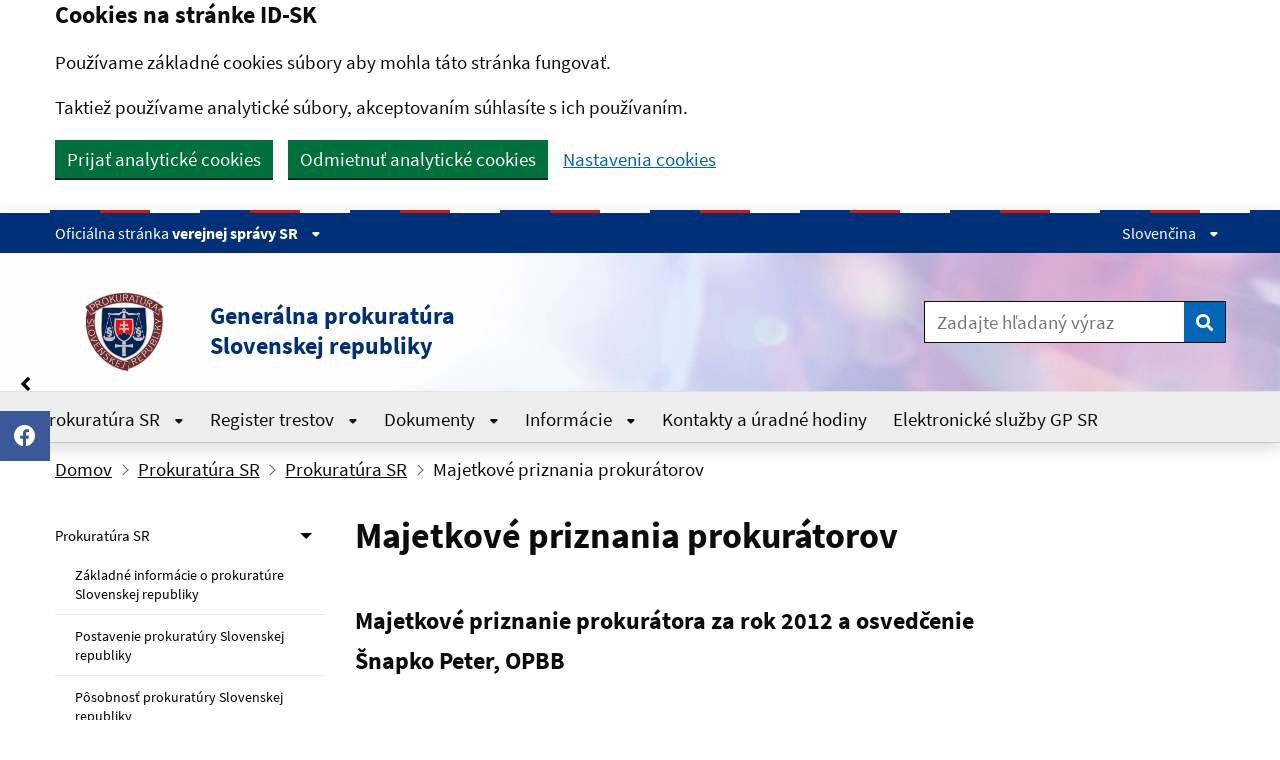

--- FILE ---
content_type: text/html; charset=utf-8
request_url: https://www.genpro.gov.sk/majetkove-priznania/?tx_tempestapplications_priznania%5Baction%5D=detail&tx_tempestapplications_priznania%5Bcontroller%5D=Priznania&tx_tempestapplications_priznania%5Bpriznania%5D=17751&cHash=8e321183c50d103528a06d921efa6e2f
body_size: 20340
content:
<!DOCTYPE html>
<html lang="sk-sk">
<head>
    <meta charset="utf-8">

<!-- 
	This website is powered by TYPO3 - inspiring people to share!
	TYPO3 is a free open source Content Management Framework initially created by Kasper Skaarhoj and licensed under GNU/GPL.
	TYPO3 is copyright 1998-2026 of Kasper Skaarhoj. Extensions are copyright of their respective owners.
	Information and contribution at https://typo3.org/
-->


<title>Majetkové priznania prokurátorov  - Generálna prokuratúra</title>
<meta http-equiv="x-ua-compatible" content="IE=edge">
<meta name="generator" content="TYPO3 CMS">
<meta name="description" content="12451">
<meta name="viewport" content="width=device-width, initial-scale=1, minimum-scale=1">
<meta name="robots" content="index,follow">
<meta name="twitter:card" content="summary">
<meta name="mobile-web-app-capable" content="no">
<meta name="google" content="notranslate">

<link rel="stylesheet" href="/typo3temp/assets/compressed/merged-e08c1a7de7b5302ee78b871ee99b0e39-72691eea700c1819be96553e630e8464.css?1763133544" media="all">

<link rel="stylesheet" href="/typo3temp/assets/compressed/merged-a5c7d92f4f41eb7b10b602adacf4ab89-304ea57d5452dee50e5d39355c40c02d.css?1750258009" media="all">




<script src="/typo3temp/assets/compressed/merged-f5a183b4e0ce7d21536f654472c18ce4-a56b48a11faa908eaaebd571537ccbf1.js?1750258009"></script>
<script src="/fileadmin/js/jquery.min.js?1750256678" crossorigin="anonymous"></script>



<link rel="prev" href="/prokuratora/default-title/"><link rel="next" href="/menny-zoznam-prokuratorov-slovenskej-republiky/">
<link rel="canonical" href="https://www.genpro.gov.sk/majetkove-priznania/">

</head>
<body id="p12451" class="page-12451 pagelevel-3 language-0 backendlayout-2_columns_25_75 layout-default js-enabled">


<a href="#main-content" class="govuk-skip-link"><h1>Preskočiť na hlavný obsah</h1></a><div class="idsk-cookie-banner " data-nosnippet="" role="region" aria-label="Cookies na stránke IDSK" hidden=""><!-- COOKIES MESSAGE --><div class="idsk-cookie-banner__message govuk-width-container"><div class="govuk-grid-row"><div class="govuk-grid-column-two-thirds"><h2 class="idsk-cookie-banner__heading govuk-heading-m">Cookies na stránke ID-SK</h2><div class="idsk-cookie-banner__content"><p>Používame základné cookies súbory aby mohla táto stránka fungovať.</p><p>Taktiež používame analytické súbory, akceptovaním súhlasíte s ich používaním.</p></div></div></div><div class="idsk-button-group"><button type="button" class="idsk-button js-cookies-button-accept" data-module="idsk-button" tabindex="0">
                Prijať analytické cookies
            </button><button type="button" class="idsk-button js-cookies-button-reject" data-module="idsk-button" tabindex="0">
                Odmietnuť analytické cookies
            </button><a tabindex="0" class="govuk-link" href="/nastavenie-cookies/">
                Nastavenia cookies
            </a></div></div><!-- COOKIES ACCEPTED --><div class="idsk-cookie-banner__message govuk-width-container js-cookie-banner-accepted app-width-container" role="alert" hidden=""><div class="govuk-grid-row"><div class="govuk-grid-column-two-thirds"><div class="idsk-cookie-banner__content"><p>Akceptoval si analytické súbory, túto voľbu môžeš kedykoľvek zmeniť na <a class="govuk-link" href="/nastavenie-cookies/">Nastavenia cookies</a>.</p></div></div></div><div class="idsk-button-group"><button type="button" class="idsk-button js-cookies-button-accepted-hide" data-module="idsk-button">
                Skryť správu
            </button></div></div><!-- COOKIES REJECTED --><div class="idsk-cookie-banner__message govuk-width-container js-cookie-banner-rejected app-width-container" role="alert" hidden=""><div class="govuk-grid-row"><div class="govuk-grid-column-two-thirds"><div class="idsk-cookie-banner__content"><p>Neakceptoval si analytické súbory, túto voľbu môžeš kedykoľvek zmeniť na <a class="govuk-link" href="/nastavenie-cookies/">Nastavenia cookies</a></p></div></div></div><div class="idsk-button-group"><button type="button" class="idsk-button js-cookies-button-rejected-hide" data-module="idsk-button">
                Skryť správu
            </button></div></div></div><header class="idsk-header-web " data-module="idsk-header-web"><div class="idsk-header-web__scrolling-wrapper"><div class="idsk-header-web__tricolor"></div><div class="idsk-header-web__brand "><div class="govuk-width-container"><div class="govuk-grid-row"><div class="govuk-grid-column-full"><div class="idsk-header-web__brand-gestor"><span class="govuk-body-s idsk-header-web__brand-gestor-text">
                                Oficiálna stránka
                                <button
                                    class="idsk-header-web__brand-gestor-button"
                                    aria-label="Zobraziť informácie o stránke"
                                    aria-expanded="false"
                                    data-text-for-hide="Skryť informácie o stránke"
                                    data-text-for-show="Show page information">
                                    verejnej správy SR
                                    <span class="idsk-header-web__link-arrow"></span></button></span><span class="govuk-body-s idsk-header-web__brand-gestor-text--mobile"> SK
                        <button class="idsk-header-web__brand-gestor-button"
                                aria-label="Zobraziť informácie o stránke"
                                aria-expanded="false"
                                data-text-for-hide="Skryť informácie o stránke"
                                data-text-for-show="Show page information">
                        >e-gov <span class="idsk-header-web__link-arrow"></span></button></span><div class="idsk-header-web__brand-dropdown"><div class="govuk-width-container"><div class="govuk-grid-row"><div class="govuk-grid-column-one-half"><h3 class="govuk-body-s">
                                        Doména gov.sk je oficálna</h3><p class="govuk-body-s">
                                        Toto je oficiálna webová stránka orgánu verejnej moci Slovenskej republiky.
                        Oficiálne stránky využívajú najmä doménu gov.sk. <a class="govuk-link"
                                    href="https://www.slovensko.sk/sk/agendy/agenda/_organy-verejnej-moci"
                                    target="_blank">Odkazy
                        na jednotlivé webové sídla orgánov verejnej moci nájdete na tomto odkaze</a></p></div><div class="govuk-grid-column-one-half"><h3 class="govuk-body-s">
                                        Táto stránka je zabezpečená</h3><p class="govuk-body-s">
                                        Buďte pozorní a vždy sa uistite, že zdieľate informácie iba cez zabezpečenú
                        webovú stránku verejnej správy SR. Zabezpečená stránka vždy začína https:// pred
                        názvom domény webového sídla. </p></div></div></div></div></div><div class="idsk-header-web__brand-spacer"></div><div class="idsk-header-web__brand-language"><button class="idsk-header-web__brand-language-button"
                aria-label="Rozbaliť jazykové menu"
                aria-expanded="false"
                data-text-for-hide="Skryť jazykové menu"
                data-text-for-show="Rozbaliť jazykové menu">
            
                
                    Slovenčina
                    <span class="idsk-header-web__link-arrow"></span></button><ul class="idsk-header-web__brand-language-list"><li class="idsk-header-web__brand-language-list-item"><a class="govuk-link idsk-header-web__brand-language-list-item-link idsk-header-web__brand-language-list-item-link--selected" href="/majetkove-priznania/" hreflang="sk-sk" title="Slovenčina">
                                Slovenčina
                            </a></li><li class="idsk-header-web__brand-language-list-item text-muted"><a class="govuk-link idsk-header-web__brand-language-list-item-link" href="#">English</a></li></ul></div></div></div></div></div><div class="idsk-header-web__main"><div class="govuk-width-container"><div class="govuk-grid-row"><div class="govuk-grid-column-full govuk-grid-column-two-third-from-desktop"><div class="idsk-header-web__main-headline"><a href="/index/" title="Odkaz na úvodnú stránku" role="button"
                           aria-description="Kliknutím na obrázok skok na hlavnú stránku" tabindex="0"><img src="/fileadmin/assets/images/genpro_logo.png" class="logo" alt="Logo GP"><div class="govuk-heading-m">Generálna prokuratúra<br>
                                Slovenskej republiky</div></a><button class="idsk-button idsk-header-web__main-headline-menu-button"
                                aria-label="Rozbaliť menu" aria-expanded="false" data-text-for-show="Rozbaliť menu"
                                data-text-for-hide="Skryť menu"
                                data-close-text="Zavrieť">
                            Menu
                            <span class="idsk-header-web__menu-open"></span><span class="idsk-header-web__menu-close"></span></button></div></div><div class="govuk-grid-column-two-thirds"><div class="idsk-header-web__main-action"><form name="search_form_header" class="idsk-header-web__main-action-search" action="/vyhladavanie/"><input class="govuk-input govuk-!-display-inline-block"
           name="tx_kesearch_pi1[sword]"
           placeholder="Zadajte hľadaný výraz"
           title="Zadajte hľadaný výraz"
           type="search"
           aria-label="Zadajte hľadaný výraz"
    /><button type="submit" class="govuk-button" data-module="govuk-button"><span class="govuk-visually-hidden">Vyhľadaj</span><i aria-hidden="true" class="fas fa-search"></i></button></form></div></div></div></div></div><div class="idsk-header-web__nav--divider"></div><div class="idsk-header-web__nav idsk-header-web__nav--mobile"><div class="govuk-width-container"><div class="govuk-grid-row"><div class="govuk-grid-column-full"><div class="govuk-grid-column-full"><form name="search_form_header" class="idsk-header-web__main-action-search" action="/vyhladavanie/"><input class="govuk-input govuk-!-display-inline-block"
           name="tx_kesearch_pi1[sword]"
           placeholder="Zadajte hľadaný výraz"
           title="Zadajte hľadaný výraz"
           type="search"
           aria-label="Zadajte hľadaný výraz"
    /><button type="submit" class="govuk-button" data-module="govuk-button"><span class="govuk-visually-hidden">Vyhľadaj</span><i aria-hidden="true" class="fas fa-search"></i></button></form></div><nav class="idsk-header-web__nav-bar--buttons" data-module="idsk-header"><ul class="idsk-header-web__nav-list" aria-label="Hlavná navigácia"><li class="idsk-header-web__nav-list-item"><a id="nav-item-19001"
           href="#"
           class="govuk-link idsk-header-web__nav-list-item-link govuk-js-header-toggle"
           target="_self"
           title="Prokuratúra SR"
            
           aria-label="Rozbaliť Prokuratúra SR menu"
           data-text-for-hide="Skryť Prokuratúra SR menu"
           data-text-for-show="Rozbaliť Prokuratúra SR menu"
           aria-expanded="false" aria-controls="submenu-19001"
            
           tabindex="0"
        >
            Prokuratúra SR
            
                <div class="idsk-header-web__link-arrow"></div><div class="idsk-header-web__link-arrow-mobile"></div></a><div class="idsk-header-web__nav-submenu" id="submenu-19001" tabindex="0"><div class="govuk-width-container"><div class="govuk-grid-row"><ul class="idsk-header-web__nav-submenu-list" aria-label="Vnútorná navigácia"><li class="idsk-header-web__nav-submenu-list-item"><a class="govuk-link idsk-header-web__nav-submenu-list-item-link "
                               href="/organizacna-struktura-prokuratury-slovenskej-republiky/"
                               target="_self"
                                
                               tabindex="0"
                            ><span>Prokuratúra SR</span></a></li><li class="idsk-header-web__nav-submenu-list-item"><a class="govuk-link idsk-header-web__nav-submenu-list-item-link "
                               href="/generalnej-prokuratury-slovenskej-republiky/"
                               target="_self"
                                
                               tabindex="0"
                            ><span>Generálna prokuratúra SR</span></a></li><li class="idsk-header-web__nav-submenu-list-item"><a class="govuk-link idsk-header-web__nav-submenu-list-item-link "
                               href="/kontaktne-udaje-na-europsku-prokuraturu-eppo/"
                               target="_self"
                                
                               tabindex="0"
                            ><span>Európska prokuratúra</span></a></li><li class="idsk-header-web__nav-submenu-list-item"><a class="govuk-link idsk-header-web__nav-submenu-list-item-link "
                               href="/zoznam-clenov-rady-prokuratorov-slovenskej-republiky/"
                               target="_self"
                                
                               tabindex="0"
                            ><span>Rada prokurátorov Slovenskej republiky</span></a></li><li class="idsk-header-web__nav-submenu-list-item"><a class="govuk-link idsk-header-web__nav-submenu-list-item-link "
                               href="/clenovia-disciplinarnych-komisii/"
                               target="_self"
                                
                               tabindex="0"
                            ><span>Disciplinárna komisia</span></a></li><li class="idsk-header-web__nav-submenu-list-item"><a class="govuk-link idsk-header-web__nav-submenu-list-item-link "
                               href="/zoznam-clenov-etickej-komisie-prokuratury/"
                               target="_self"
                                
                               tabindex="0"
                            ><span>Etická  komisia prokuratúry</span></a></li><li class="idsk-header-web__nav-submenu-list-item"><a class="govuk-link idsk-header-web__nav-submenu-list-item-link "
                               href="/statut-komisie-pre-vydavanie-stanovisk-z-29-04-2015/"
                               target="_self"
                                
                               tabindex="0"
                            ><span>Komisia pre vydávanie záväzných stanovísk</span></a></li><li class="idsk-header-web__nav-submenu-list-item"><a class="govuk-link idsk-header-web__nav-submenu-list-item-link "
                               href="/generalna-prokuratura-sr/vyberove-konania/"
                               target="_self"
                                
                               tabindex="0"
                            ><span>Výberové konania</span></a></li><li class="idsk-header-web__nav-submenu-list-item"><a class="govuk-link idsk-header-web__nav-submenu-list-item-link "
                               href="/generalna-prokuratura-sr/generalna-prokuratura-sr/rozpoctova-kapitola-gp-sr/"
                               target="_self"
                                
                               tabindex="0"
                            ><span>Ekonomika a správa majetku</span></a></li><li class="idsk-header-web__nav-submenu-list-item"><a class="govuk-link idsk-header-web__nav-submenu-list-item-link "
                               href="/informadkngu-povinnoseg-prevgudzkovated%D1%95a-8/"
                               target="_self"
                                
                               tabindex="0"
                            ><span>Ochrana osobných údajov</span></a></li></ul></div></div></div></li><li class="idsk-header-web__nav-list-item"><a id="nav-item-4781"
           href="#"
           class="govuk-link idsk-header-web__nav-list-item-link govuk-js-header-toggle"
           target="_self"
           title="Register trestov"
            
           aria-label="Rozbaliť Register trestov menu"
           data-text-for-hide="Skryť Register trestov menu"
           data-text-for-show="Rozbaliť Register trestov menu"
           aria-expanded="false" aria-controls="submenu-4781"
            
           tabindex="0"
        >
            Register trestov
            
                <div class="idsk-header-web__link-arrow"></div><div class="idsk-header-web__link-arrow-mobile"></div></a><div class="idsk-header-web__nav-submenu" id="submenu-4781" tabindex="0"><div class="govuk-width-container"><div class="govuk-grid-row"><ul class="idsk-header-web__nav-submenu-list" aria-label="Vnútorná navigácia"><li class="idsk-header-web__nav-submenu-list-item"><a class="govuk-link idsk-header-web__nav-submenu-list-item-link "
                               href="/kontakt-a-uradne-hodiny/"
                               target="_self"
                                
                               tabindex="0"
                            ><span>Kontakt a úradné hodiny</span></a></li><li class="idsk-header-web__nav-submenu-list-item"><a class="govuk-link idsk-header-web__nav-submenu-list-item-link "
                               href="/register-trestov/ako-vybavit-vypis-z-registra-trestov/"
                               target="_self"
                                
                               tabindex="0"
                            ><span>Ako vybaviť výpis z registra trestov</span></a></li><li class="idsk-header-web__nav-submenu-list-item"><a class="govuk-link idsk-header-web__nav-submenu-list-item-link "
                               href="/register-trestov/poplatky-a-tlaciva/"
                               target="_self"
                                
                               tabindex="0"
                            ><span>Poplatky a tlačivá</span></a></li><li class="idsk-header-web__nav-submenu-list-item"><a class="govuk-link idsk-header-web__nav-submenu-list-item-link "
                               href="/register-trestov/pouzitie-vypisu-z-registra-trestov-v-zahranici/"
                               target="_self"
                                
                               tabindex="0"
                            ><span>Použitie výpisu z registra trestov v zahraničí</span></a></li><li class="idsk-header-web__nav-submenu-list-item"><a class="govuk-link idsk-header-web__nav-submenu-list-item-link "
                               href="/register-trestov/nahliadnutie-do-elektronickej-podoby-zaznamov-registra-trestov/"
                               target="_self"
                                
                               tabindex="0"
                            ><span>Nahliadnutie do elektronickej podoby záznamov registra trestov</span></a></li><li class="idsk-header-web__nav-submenu-list-item"><a class="govuk-link idsk-header-web__nav-submenu-list-item-link "
                               href="/informacie-pre-opravnene-organy/"
                               target="_self"
                                
                               tabindex="0"
                            ><span>Informácie pre oprávnené orgány</span></a></li><li class="idsk-header-web__nav-submenu-list-item"><a class="govuk-link idsk-header-web__nav-submenu-list-item-link "
                               href="/register-trestov/postavenie-a-posobnost/"
                               target="_self"
                                
                               tabindex="0"
                            ><span>Postavenie a pôsobnosť</span></a></li><li class="idsk-header-web__nav-submenu-list-item"><a class="govuk-link idsk-header-web__nav-submenu-list-item-link "
                               href="/register-trestov/zoznam-pravoplatne-odsudenych-pravnickych-osob/"
                               target="_self"
                                
                               tabindex="0"
                            ><span>Zoznam právoplatne odsúdených právnických osôb</span></a></li><li class="idsk-header-web__nav-submenu-list-item"><a class="govuk-link idsk-header-web__nav-submenu-list-item-link "
                               href="/ecris-tcn/"
                               target="_self"
                                
                               tabindex="0"
                            ><span>ECRIS-TCN</span></a></li><li class="idsk-header-web__nav-submenu-list-item"><a class="govuk-link idsk-header-web__nav-submenu-list-item-link "
                               href="/register-trestov/nahradenie-is-eoo/"
                               target="_self"
                                
                               tabindex="0"
                            ><span>Nahradenie IS EOO</span></a></li></ul></div></div></div></li><li class="idsk-header-web__nav-list-item"><a id="nav-item-19002"
           href="#"
           class="govuk-link idsk-header-web__nav-list-item-link govuk-js-header-toggle"
           target="_self"
           title="Dokumenty"
            
           aria-label="Rozbaliť Dokumenty menu"
           data-text-for-hide="Skryť Dokumenty menu"
           data-text-for-show="Rozbaliť Dokumenty menu"
           aria-expanded="false" aria-controls="submenu-19002"
            
           tabindex="0"
        >
            Dokumenty
            
                <div class="idsk-header-web__link-arrow"></div><div class="idsk-header-web__link-arrow-mobile"></div></a><div class="idsk-header-web__nav-submenu" id="submenu-19002" tabindex="0"><div class="govuk-width-container"><div class="govuk-grid-row"><ul class="idsk-header-web__nav-submenu-list" aria-label="Vnútorná navigácia"><li class="idsk-header-web__nav-submenu-list-item"><a class="govuk-link idsk-header-web__nav-submenu-list-item-link "
                               href="/spravy-o-cinnosti/"
                               target="_self"
                                
                               tabindex="0"
                            ><span>Správy o činnosti</span></a></li><li class="idsk-header-web__nav-submenu-list-item"><a class="govuk-link idsk-header-web__nav-submenu-list-item-link "
                               href="/statistiky/"
                               target="_self"
                                
                               tabindex="0"
                            ><span>Štatistiky</span></a></li><li class="idsk-header-web__nav-submenu-list-item"><a class="govuk-link idsk-header-web__nav-submenu-list-item-link "
                               href="/hlavna-suvisiaca-legislativa/"
                               target="_self"
                                
                               tabindex="0"
                            ><span>Legislatíva</span></a></li><li class="idsk-header-web__nav-submenu-list-item"><a class="govuk-link idsk-header-web__nav-submenu-list-item-link "
                               href="/dokumenty/ine-dokumenty/"
                               target="_self"
                                
                               tabindex="0"
                            ><span>Iné dokumenty</span></a></li><li class="idsk-header-web__nav-submenu-list-item"><a class="govuk-link idsk-header-web__nav-submenu-list-item-link "
                               href="/dokumenty/memoranda-a-dohody-o-spolupraci/"
                               target="_self"
                                
                               tabindex="0"
                            ><span>Memorandá a dohody o spolupráci</span></a></li><li class="idsk-header-web__nav-submenu-list-item"><a class="govuk-link idsk-header-web__nav-submenu-list-item-link "
                               href="/dokumenty/zakladna-analyza-uplatnovania-rozhodovacej-pravomoci-generalneho-prokuratora/"
                               target="_self"
                                
                               tabindex="0"
                            ><span>Základná analýza uplatňovania rozhodovacej právomoci generálneho prokurátora</span></a></li><li class="idsk-header-web__nav-submenu-list-item"><a class="govuk-link idsk-header-web__nav-submenu-list-item-link "
                               href="/generalna-prokuratura-sr/komisia-pre-vydavanie-zavaeznych-stanovisk/pokus-1/"
                               target="_self"
                                
                               tabindex="0"
                            ><span>Výkladové stanoviská generálneho prokurátora</span></a></li><li class="idsk-header-web__nav-submenu-list-item"><a class="govuk-link idsk-header-web__nav-submenu-list-item-link "
                               href="/protesty-prokuratora/"
                               target="_self"
                                
                               tabindex="0"
                            ><span>Protesty prokurátora</span></a></li><li class="idsk-header-web__nav-submenu-list-item"><a class="govuk-link idsk-header-web__nav-submenu-list-item-link "
                               href="/pokyny-vseobecnej-povahy/"
                               target="_self"
                                
                               tabindex="0"
                            ><span>Pokyny všeobecnej povahy</span></a></li><li class="idsk-header-web__nav-submenu-list-item"><a class="govuk-link idsk-header-web__nav-submenu-list-item-link "
                               href="/usmernenia-vseobecnej-povahy/"
                               target="_self"
                                
                               tabindex="0"
                            ><span>Usmernenia všeobecnej povahy</span></a></li></ul></div></div></div></li><li class="idsk-header-web__nav-list-item"><a id="nav-item-19003"
           href="#"
           class="govuk-link idsk-header-web__nav-list-item-link govuk-js-header-toggle"
           target="_self"
           title="Informácie"
            
           aria-label="Rozbaliť Informácie menu"
           data-text-for-hide="Skryť Informácie menu"
           data-text-for-show="Rozbaliť Informácie menu"
           aria-expanded="false" aria-controls="submenu-19003"
            
           tabindex="0"
        >
            Informácie
            
                <div class="idsk-header-web__link-arrow"></div><div class="idsk-header-web__link-arrow-mobile"></div></a><div class="idsk-header-web__nav-submenu" id="submenu-19003" tabindex="0"><div class="govuk-width-container"><div class="govuk-grid-row"><ul class="idsk-header-web__nav-submenu-list" aria-label="Vnútorná navigácia"><li class="idsk-header-web__nav-submenu-list-item"><a class="govuk-link idsk-header-web__nav-submenu-list-item-link "
                               href="/informacie/spravy/"
                               target="_self"
                                
                               tabindex="0"
                            ><span>Správy</span></a></li><li class="idsk-header-web__nav-submenu-list-item"><a class="govuk-link idsk-header-web__nav-submenu-list-item-link "
                               href="/zakladne-informacie-pre-obete-trestnych-cinov/"
                               target="_self"
                                
                               tabindex="0"
                            ><span>Obete trestných činov</span></a></li><li class="idsk-header-web__nav-submenu-list-item"><a class="govuk-link idsk-header-web__nav-submenu-list-item-link "
                               href="/zakon-o-slobodnom-pristupe-k-informaciam/"
                               target="_self"
                                
                               tabindex="0"
                            ><span>Informácie pre občanov</span></a></li><li class="idsk-header-web__nav-submenu-list-item"><a class="govuk-link idsk-header-web__nav-submenu-list-item-link "
                               href="/kontakty-pre-novinarov/"
                               target="_self"
                                
                               tabindex="0"
                            ><span>Informácie pre novinárov</span></a></li><li class="idsk-header-web__nav-submenu-list-item"><a class="govuk-link idsk-header-web__nav-submenu-list-item-link "
                               href="/informacie/oznamenia-poskodenym/"
                               target="_self"
                                
                               tabindex="0"
                            ><span>Oznámenia poškodeným</span></a></li><li class="idsk-header-web__nav-submenu-list-item"><a class="govuk-link idsk-header-web__nav-submenu-list-item-link "
                               href="/generalna-prokuratura-slovenskej-republiky/"
                               target="_self"
                                
                               tabindex="0"
                            ><span>Oznamovanie protispoločenskej činnosti</span></a></li><li class="idsk-header-web__nav-submenu-list-item"><a class="govuk-link idsk-header-web__nav-submenu-list-item-link "
                               href="/informacie/uznesenie-o-zastaveni-trestneho-stihania/"
                               target="_self"
                                
                               tabindex="0"
                            ><span>Uznesenia o zastavení trestného stíhania</span></a></li><li class="idsk-header-web__nav-submenu-list-item"><a class="govuk-link idsk-header-web__nav-submenu-list-item-link "
                               href="/informacie/uznesenia-o-zastaveni-trestneho-stihania-ii/"
                               target="_self"
                                
                               tabindex="0"
                            ><span>Uznesenia o zastavení trestného stíhania II</span></a></li><li class="idsk-header-web__nav-submenu-list-item"><a class="govuk-link idsk-header-web__nav-submenu-list-item-link "
                               href="https://esluzby.genpro.gov.sk/zoznam-odsudenych-pravnickych-osob"
                               target="_blank"
                                
                               tabindex="0"
                            ><span>Zoznam právoplatne odsúdených právnických osôb</span></a></li></ul></div></div></div></li><li class="idsk-header-web__nav-list-item"><a id="nav-item-4811"
           href="/kontakty-a-uradne-hodiny/"
           class="govuk-link idsk-header-web__nav-list-item-link "
           target="_self"
           title="Kontakty a úradné hodiny"
            
           tabindex="0"
        >
            Kontakty a úradné hodiny
            
        </a></li><li class="idsk-header-web__nav-list-item"><a id="nav-item-14597"
           href="/elektronicke-sluzby-gp-sr/"
           class="govuk-link idsk-header-web__nav-list-item-link "
           target="_self"
           title="Elektronické služby GP SR"
            
           tabindex="0"
        >
            Elektronické služby GP SR
            
        </a></li></ul></nav></div></div></div></div></div></header><div class="govuk-width-container"><div class="govuk-breadcrumbs"><ol class="govuk-breadcrumbs__list"><li class="govuk-breadcrumbs__list-item"><a class="govuk-breadcrumbs__link" href="/index/" title="Domov">
                                Domov
                            </a></li><li class="govuk-breadcrumbs__list-item"><a class="govuk-breadcrumbs__link" href="/prokuratura-slovenskej-republiky/" title="Prokuratúra SR">
                                Prokuratúra SR
                            </a></li><li class="govuk-breadcrumbs__list-item"><a class="govuk-breadcrumbs__link" href="/organizacna-struktura-prokuratury-slovenskej-republiky/" title="Prokuratúra SR">
                                Prokuratúra SR
                            </a></li><li class="govuk-breadcrumbs__list-item active" aria-current="page">
                    
                            Majetkové priznania prokurátorov
                        
                </li></ol></div><main class="govuk-main-wrapper govuk-main-wrapper--auto-spacing" id="main-content"><div class="govuk-grid-row"><div class="govuk-grid-column-one-quarter"><div class="sidemenu"><div class="close-side-menu"><button class="side-menu-button side-menu-open govuk-button" aria-label="Rozbaliť podmenu"
                title="Rozbaliť podmenu"><i class="fa fa-bars"></i></button><button class="side-menu-button side-menu-close govuk-button" aria-label="Otvoriť podmenu"
                title="Otvoriť podmenu"><i class="fa fa-times"></i></button></div><div class="sidemenu_list slider"><div class="small-nav -alt" role="navigation" aria-label="Bočná navigácia>"><ul><li id="menu-item-7741" class="menu-item menu-item-has-children active current-menu-ancestor" ><a href="/organizacna-struktura-prokuratury-slovenskej-republiky/" target="" tabindex="0">
            Prokuratúra SR
        </a><ul class="sub-menu"><li id="menu-item-7901" class="menu-item" ><a href="/organizacna-struktura-prokuratury-slovenskej-republiky/" target="" tabindex="0">
            Základné informácie o prokuratúre Slovenskej republiky
        </a></li><li id="menu-item-7851" class="menu-item" ><a href="/prokuratury-v-slovenskej-republike/" target="" tabindex="0">
            Postavenie prokuratúry Slovenskej republiky
        </a></li><li id="menu-item-7881" class="menu-item" ><a href="/prokuratora/" target="" tabindex="0">
            Pôsobnosť prokuratúry Slovenskej republiky
        </a></li><li id="menu-item-45141" class="menu-item" ><a href="/prokuratora/default-title/" target="" tabindex="0">
            Organizácia a riadenie prokuratúry Slovenskej republiky
        </a></li><li id="menu-item-12451" class="menu-item active current-menu-ancestor current-menu-item" ><a href="/majetkove-priznania/" target="" tabindex="0">
            Majetkové priznania prokurátorov
        </a></li><li id="menu-item-14632" class="menu-item" ><a href="/menny-zoznam-prokuratorov-slovenskej-republiky/" target="" tabindex="0">
            Menný zoznam prokurátorov
        </a></li></ul></li><li id="menu-item-7751" class="menu-item menu-item-has-children" ><a href="/generalnej-prokuratury-slovenskej-republiky/" target="" tabindex="0">
            Generálna prokuratúra SR
        </a><ul class="sub-menu"><li id="menu-item-7861" class="menu-item" ><a href="/generalnej-prokuratury-slovenskej-republiky/" target="" tabindex="0">
            Postavenie a pôsobnosť Generálnej prokuratúry Slovenskej republiky
        </a></li><li id="menu-item-7871" class="menu-item" ><a href="/generalneho-prokuratora-slovenskej-republiky/" target="" tabindex="0">
            Postavenie a pôsobnosť generálneho prokurátora Slovenskej republiky
        </a></li><li id="menu-item-15060" class="menu-item" ><a href="/organizacna-struktura-generalnej-prokuratury-slovenskej-republiky/" target="" tabindex="0">
            Organizačná štruktúra Generálnej prokuratúry Slovenskej republiky
        </a></li><li id="menu-item-45143" class="menu-item" ><a href="/generalna-prokuratura-sr/generalna-prokuratura-sr/schema-organizacneho-clenenia-generalnej-prokuratury-slovenskej-republiky/" target="" tabindex="0">
            Schéma organizačného členenia Generálnej prokuratúry Slovenskej republiky
        </a></li><li id="menu-item-45103" class="menu-item" ><a href="/generalna-prokuratura-sr/generalna-prokuratura-sr/zivotopisy/" target="" tabindex="0">
            Životopisy vedúcich predstaviteľov Generálnej prokuratúry Slovenskej republiky
        </a></li><li id="menu-item-7951" class="menu-item" ><a href="/generalna-prokuratura-sr/generalna-prokuratura-sr/historicky-prehlad-generalnych-prokuratorov-slovenskej-republiky-od-roku-1990/" target="" tabindex="0">
            Historický prehľad generálnych prokurátorov Slovenskej republiky od roku 1990
        </a></li></ul></li><li id="menu-item-14834" class="menu-item menu-item-has-children" ><a href="/kontaktne-udaje-na-europsku-prokuraturu-eppo/" target="" tabindex="0">
            Európska prokuratúra
        </a><ul class="sub-menu"><li id="menu-item-15078" class="menu-item" ><a href="/kontaktne-udaje-na-europsku-prokuraturu-eppo/" target="" tabindex="0">
            Kontaktné údaje a pôsobnosť EPPO
        </a></li><li id="menu-item-14835" class="menu-item" ><a href="/legislativa/" target="" tabindex="0">
            Legislatíva EPPO
        </a></li><li id="menu-item-45112" class="menu-item menu-item-has-children" ><a href="/generalna-prokuratura-sr/europska-prokuratura/default-5825ab9d768e847bf332dfc5c5c2494d/europsky-prokurator-2025/" target="" tabindex="0">
            Výberové konania EPPO
        </a><ul class="sub-menu"><li id="menu-item-45159" class="menu-item" ><a href="/generalna-prokuratura-sr/europska-prokuratura/default-5825ab9d768e847bf332dfc5c5c2494d/europsky-prokurator-2025/" target="" tabindex="0">
            Európsky prokurátor 2025
        </a></li><li id="menu-item-45113" class="menu-item" ><a href="/generalna-prokuratura-sr/europska-prokuratura/default-5825ab9d768e847bf332dfc5c5c2494d/vk-ep/" target="" tabindex="0">
            Európsky prokurátor 2019
        </a></li><li id="menu-item-45168" class="menu-item" ><a href="/generalna-prokuratura-sr/europska-prokuratura/default-5825ab9d768e847bf332dfc5c5c2494d/europsky-prokurator-2025-1/" target="" tabindex="0">
            Európsky delegovaný prokurátor 2025
        </a></li><li id="menu-item-45115" class="menu-item" ><a href="/generalna-prokuratura-sr/europska-prokuratura/default-5825ab9d768e847bf332dfc5c5c2494d/vk-ep-1/" target="" tabindex="0">
            Európsky delegovaný prokurátor 2020 - 2022
        </a></li><li id="menu-item-14843" class="menu-item" ><a href="/databaza-kandidatov-na-clenov-a-nahradnikov-vyberovej-komisie-na-uskutocnenie-vyberove-konania-na-funkciu-europskeho-prokuratora-a-europskeho-delegovaneho-prokuratora-v-europskej-prokurature/" target="" tabindex="0">
            Databáza kandidátov na členov a náhradníkov výberovej komisie
        </a></li></ul></li></ul></li><li id="menu-item-8801" class="menu-item menu-item-has-children" ><a href="/zoznam-clenov-rady-prokuratorov-slovenskej-republiky/" target="" tabindex="0">
            Rada prokurátorov Slovenskej republiky
        </a><ul class="sub-menu"><li id="menu-item-14702" class="menu-item" ><a href="/zoznam-clenov-rady-prokuratorov-slovenskej-republiky/" target="" tabindex="0">
            Zoznam členov Rady prokurátorov Slovenskej republiky
        </a></li><li id="menu-item-14703" class="menu-item" ><a href="/posobnost-a-kompetencie-rady-prokuratorov-slovenskej-republiky/" target="" tabindex="0">
            Pôsobnosť a kompetencie Rady prokurátorov Slovenskej republiky
        </a></li><li id="menu-item-14692" class="menu-item" ><a href="/aktuality-1/" target="" tabindex="0">
            Aktuality
        </a></li><li id="menu-item-45116" class="menu-item" ><a href="/[base64]/" target="" tabindex="0">
            Dokumenty schválené Radou prokurátorov Slovenskej republiky
        </a></li><li id="menu-item-14657" class="menu-item" ><a href="/zapisnice/" target="" tabindex="0">
            Zápisnice
        </a></li><li id="menu-item-45118" class="menu-item" ><a href="/zasady-obsadzovania-disciplinarnych-komisii-odvolacich-disciplinarnych-komisii-vyuzitia-nahradnikov-a-doplnania-databazy-kandidatov-na-clenov-disciplinarnych-a-odvolacich-komisii-pre-rok-2020-1/" target="" tabindex="0">
            Archív
        </a></li></ul></li><li id="menu-item-12731" class="menu-item menu-item-has-children" ><a href="/clenovia-disciplinarnych-komisii/" target="" tabindex="0">
            Disciplinárna komisia
        </a><ul class="sub-menu"><li id="menu-item-12721" class="menu-item" ><a href="/clenovia-disciplinarnych-komisii/" target="" tabindex="0">
            Členovia disciplinárnych komisií
        </a></li><li id="menu-item-12511" class="menu-item" ><a href="/pravoplatne-rozhodnutia-disciplinarnych-komisii/" target="" tabindex="0">
            Právoplatné rozhodnutia disciplinárnych komisií
        </a></li><li id="menu-item-14051" class="menu-item" ><a href="/pojednavania-disciplinarnych-komisii/" target="" tabindex="0">
            Pojednávania disciplinárnych komisií
        </a></li><li id="menu-item-14757" class="menu-item" ><a href="/[base64]/" target="" tabindex="0">
            Zásady obsadzovania disciplinárnych komisií
        </a></li></ul></li><li id="menu-item-14691" class="menu-item menu-item-has-children" ><a href="/zoznam-clenov-etickej-komisie-prokuratury/" target="" tabindex="0">
            Etická  komisia prokuratúry
        </a><ul class="sub-menu"><li id="menu-item-14646" class="menu-item" ><a href="/zoznam-clenov-etickej-komisie-prokuratury/" target="" tabindex="0">
            Zoznam členov Etickej komisie prokuratúry
        </a></li><li id="menu-item-14704" class="menu-item" ><a href="/eticky-kodex-prokuratora-1/" target="" tabindex="0">
            Etický kódex prokurátora
        </a></li><li id="menu-item-14705" class="menu-item" ><a href="/komentar-k-etickemu-kodexu-prokuratorov-1/" target="" tabindex="0">
            Komentár k Etickému kódexu prokurátora
        </a></li><li id="menu-item-45093" class="menu-item" ><a href="/generalna-prokuratura-sr/eticka-komisia-prokuratury/informacie-o-cinnosti-etickej-komisie/" target="" tabindex="0">
            Informácie o činnosti Etickej komisie prokuratúry
        </a></li><li id="menu-item-45119" class="menu-item" ><a href="/odporucanie-etickej-komisie-prokuratury-sp-zn-1-4-spr-1-22-1000-42-zo-dna-30-maja-2022-1/" target="" tabindex="0">
            Stanoviská a odporúčania Etickej komisie prokuratúry
        </a></li><li id="menu-item-45120" class="menu-item" ><a href="/vyhlasenie-etickej-komisie-prokuratury-zo-06-05-2022-1/" target="" tabindex="0">
            Iné dokumenty vydané Etickou komisiou prokuratúry
        </a></li><li id="menu-item-14712" class="menu-item" ><a href="/rokovaci-poriadok-etickej-komisie-prokuratury/" target="" tabindex="0">
            Rokovací poriadok Etickej komisie prokuratúry
        </a></li><li id="menu-item-14706" class="menu-item" ><a href="/volebn%EF%BE%83%EF%BD%BD-poriadok-pre-vo%EF%BE%84%EF%BD%BEby-%EF%BE%84%E8%80%83enov-etickej-komisie-prokurat%EF%BE%83%EF%BD%BAry-1/" target="" tabindex="0">
            Volebný poriadok pre voľby členov Etickej komisie prokuratúry
        </a></li></ul></li><li id="menu-item-14718" class="menu-item menu-item-has-children" ><a href="/statut-komisie-pre-vydavanie-stanovisk-z-29-04-2015/" target="" tabindex="0">
            Komisia pre vydávanie záväzných stanovísk
        </a><ul class="sub-menu"><li id="menu-item-14571" class="menu-item" ><a href="/statut-komisie-pre-vydavanie-stanovisk-z-29-04-2015/" target="" tabindex="0">
            Štatút Komisie pre vydávanie stanovísk z 29.04.2015
        </a></li><li id="menu-item-14719" class="menu-item" ><a href="/rokovaci-poriadok-komisie-pre-vydavanie-zavaznych-stanovisk-z-23-09-2016/" target="" tabindex="0">
            Rokovací poriadok Komisie pre vydávanie záväzných stanovísk z 23.09.2016
        </a></li><li id="menu-item-45139" class="menu-item" ><a href="/generalna-prokuratura-sr/komisia-pre-vydavanie-zavaeznych-stanovisk/default-title/" target="" tabindex="0">
            Dokumenty Komisie
        </a></li></ul></li><li id="menu-item-12461" class="menu-item" ><a href="/generalna-prokuratura-sr/vyberove-konania/" target="" tabindex="0">
            Výberové konania
        </a></li><li id="menu-item-15142" class="menu-item menu-item-has-children" ><a href="/generalna-prokuratura-sr/generalna-prokuratura-sr/rozpoctova-kapitola-gp-sr/" target="" tabindex="0">
            Ekonomika a správa majetku
        </a><ul class="sub-menu"><li id="menu-item-8721" class="menu-item" ><a href="/generalna-prokuratura-sr/generalna-prokuratura-sr/rozpoctova-kapitola-gp-sr/" target="" tabindex="0">
            Rozpočtová kapitola Generálnej prokuratúry Slovenskej republiky
        </a></li><li id="menu-item-12011" class="menu-item menu-item-has-children" ><a href="/verejne-obstaravanie-1/aktualne-verejne-obstaravanie/" target="" tabindex="0">
            Verejné obstarávanie
        </a><ul class="sub-menu"><li id="menu-item-9231" class="menu-item" ><a href="/verejne-obstaravanie-1/aktualne-verejne-obstaravanie/" target="" tabindex="0">
            Aktualne verejné obstarávanie
        </a></li><li id="menu-item-13691" class="menu-item" ><a href="http://www.uvo.gov.sk" target="_blank" tabindex="0">
            Úrad pre verejné obstarávanie
        </a></li></ul></li><li id="menu-item-45121" class="menu-item" ><a href="/register-ponukaneho-majetku-statu-2/" target="" tabindex="0">
            Register ponúkaného majetku štátu
        </a></li><li id="menu-item-10461" class="menu-item menu-item-has-children" ><a href="https://www.crz.gov.sk" target="_blank" tabindex="0">
            Objednávky, faktúry a zmluvy
        </a><ul class="sub-menu"><li id="menu-item-19015" class="menu-item" ><a href="https://www.crz.gov.sk" target="_blank" tabindex="0">
            Zmluvy
        </a></li><li id="menu-item-19016" class="menu-item" ><a href="/objednavky-faktury-a-zmluvy/faktury/" target="" tabindex="0">
            Faktúry
        </a></li><li id="menu-item-19017" class="menu-item" ><a href="/objednavky-faktury-a-zmluvy/objednavky/" target="" tabindex="0">
            Objednávky
        </a></li></ul></li><li id="menu-item-14720" class="menu-item" ><a href="https://www.majetokstatu.sk/sk/vyhladavanie" target="_blank" tabindex="0">
            Centrálna evidencia majetku
        </a></li></ul></li><li id="menu-item-14783" class="menu-item menu-item-has-children" ><a href="/informadkngu-povinnoseg-prevgudzkovated%D1%95a-8/" target="" tabindex="0">
            Ochrana osobných údajov
        </a><ul class="sub-menu"><li id="menu-item-14800" class="menu-item menu-item-has-children" ><a href="/informadkngu-povinnoseg-prevgudzkovated%D1%95a-8/" target="" tabindex="0">
            Generálna prokuratúra SR
        </a><ul class="sub-menu"><li id="menu-item-14801" class="menu-item" ><a href="/informadkngu-povinnoseg-prevgudzkovated%D1%95a-8/" target="" tabindex="0">
            Informačná povinnosť prevádzkovateľa 
        </a></li><li id="menu-item-15062" class="menu-item" ><a href="/informacie-o-kamerovom-systeme/" target="" tabindex="0">
            Informácie o kamerovom systéme
        </a></li></ul></li><li id="menu-item-14802" class="menu-item menu-item-has-children" ><a href="/informadkngu-povinnoseg-prevgudzkovated%D1%95a-7/" target="" tabindex="0">
            Krajská prokuratúra v Bratislave
        </a><ul class="sub-menu"><li id="menu-item-14803" class="menu-item" ><a href="/informadkngu-povinnoseg-prevgudzkovated%D1%95a-7/" target="" tabindex="0">
            Informačná povinnosť prevádzkovateľa
        </a></li></ul></li><li id="menu-item-14804" class="menu-item menu-item-has-children" ><a href="/informadkngu-povinnoseg-prevgudzkovated%D1%95a-6/" target="" tabindex="0">
            Krajská prokuratúra v Trnave
        </a><ul class="sub-menu"><li id="menu-item-14805" class="menu-item" ><a href="/informadkngu-povinnoseg-prevgudzkovated%D1%95a-6/" target="" tabindex="0">
            Informačná povinnosť prevádzkovateľa
        </a></li></ul></li><li id="menu-item-14806" class="menu-item menu-item-has-children" ><a href="/informadkngu-povinnoseg-prevgudzkovated%D1%95a-5/" target="" tabindex="0">
            Krajská prokuratúra v Trenčíne
        </a><ul class="sub-menu"><li id="menu-item-14807" class="menu-item" ><a href="/informadkngu-povinnoseg-prevgudzkovated%D1%95a-5/" target="" tabindex="0">
            Informačná povinnosť prevádzkovateľa
        </a></li><li id="menu-item-15094" class="menu-item" ><a href="/informacie-o-kamerovom-systeme-2/" target="" tabindex="0">
            Informácie o kamerovom systéme
        </a></li></ul></li><li id="menu-item-14808" class="menu-item menu-item-has-children" ><a href="/informadkngu-povinnoseg-prevgudzkovated%D1%95a-4/" target="" tabindex="0">
            Krajská prokuratúra v Nitre
        </a><ul class="sub-menu"><li id="menu-item-14809" class="menu-item" ><a href="/informadkngu-povinnoseg-prevgudzkovated%D1%95a-4/" target="" tabindex="0">
            Informačná povinnosť prevádzkovateľa
        </a></li><li id="menu-item-45156" class="menu-item" ><a href="/informacie-o-kamerovom-systeme-1-1/" target="" tabindex="0">
            Informácie o kamerovom systéme
        </a></li></ul></li><li id="menu-item-14810" class="menu-item menu-item-has-children" ><a href="/informadkngu-povinnoseg-prevgudzkovated%D1%95a-3/" target="" tabindex="0">
            Krajská prokuratúra v Žiline
        </a><ul class="sub-menu"><li id="menu-item-14811" class="menu-item" ><a href="/informadkngu-povinnoseg-prevgudzkovated%D1%95a-3/" target="" tabindex="0">
            Informačná povinnosť prevádzkovateľa
        </a></li></ul></li><li id="menu-item-14812" class="menu-item menu-item-has-children" ><a href="/informadkngu-povinnoseg-prevgudzkovated%D1%95a-2/" target="" tabindex="0">
            Krajská prokuratúra v Banskej Bystrici
        </a><ul class="sub-menu"><li id="menu-item-14813" class="menu-item" ><a href="/informadkngu-povinnoseg-prevgudzkovated%D1%95a-2/" target="" tabindex="0">
            Informačná povinnosť prevádzkovateľa
        </a></li><li id="menu-item-15066" class="menu-item" ><a href="/informacie-o-kamerovom-systeme-1/" target="" tabindex="0">
            Informácie o kamerovom systéme
        </a></li></ul></li><li id="menu-item-14814" class="menu-item menu-item-has-children" ><a href="/informadkngu-povinnoseg-prevgudzkovated%D1%95a-1/" target="" tabindex="0">
            Krajská prokuratúra v Prešove
        </a><ul class="sub-menu"><li id="menu-item-14815" class="menu-item" ><a href="/informadkngu-povinnoseg-prevgudzkovated%D1%95a-1/" target="" tabindex="0">
            Informačná povinnosť prevádzkovateľa
        </a></li><li id="menu-item-45164" class="menu-item" ><a href="/krajska-prokuratura-presov-1/informacia-o-kamerovom-systeme/" target="" tabindex="0">
            Informácia o kamerovom systéme
        </a></li></ul></li><li id="menu-item-14816" class="menu-item menu-item-has-children" ><a href="/informadkngu-povinnoseg-prevgudzkovated%D1%95a/" target="" tabindex="0">
            Krajská prokuratúra v Košiciach
        </a><ul class="sub-menu"><li id="menu-item-14817" class="menu-item" ><a href="/informadkngu-povinnoseg-prevgudzkovated%D1%95a/" target="" tabindex="0">
            Informačná povinnosť prevádzkovateľa
        </a></li><li id="menu-item-45151" class="menu-item" ><a href="/krajska-prokuratura-kosice-1/informacie-o-kamerovom-systeme/" target="" tabindex="0">
            Informácie o kamerovom systéme
        </a></li></ul></li></ul></li></ul></div></div></div></div><div class="govuk-grid-column-three-quarters"><div id="c16" class="frame frame-default frame-type-list frame-layout-0 frame-background-none frame-no-backgroundimage frame-space-before-none frame-space-after-none"><div class="frame-container"><div class="frame-inner"><header class="frame-header"><h1 class="element-header "><span>Majetkové priznania prokurátorov</span></h1></header>
	<div class="tx-tempest-applications">
		
    
    <h3 style="margin-bottom: 10px;">Majetkové priznanie prokurátora za rok 2012 a osvedčenie</h3>

    <div class="content">
        <h3>Šnapko Peter, OPBB</h3>
        <p>&nbsp;</p>
        
            <h3>Zoznam nehnuteľností</h3>
            <table class="idsk-table" >
                <thead class="idsk-table__head">
                <tr class="idsk-table__row" >
                    <th scope="col" class="idsk-table__header">názov/popis</th>
                    <th scope="col" class="idsk-table__header">dôvod nadobudnutia</th>
                    <th scope="col" class="idsk-table__header">dátum nadobudnutia</th>
                    <th scope="col" class="idsk-table__header text-right">cena<br>obvyklá</th>
                    <th scope="col" class="idsk-table__header text-right">cena obstarania</th>
                    <th scope="col" class="idsk-table__header text-right">veľkosť<br>podielu</th>
                </tr>
                </thead>
                <tbody class="idsk-table__body" style="">
                
                    <tr class="idsk-table__row">
                        <td class="idsk-table__cell">zastavané plochy</td>
                        <td class="idsk-table__cell">dedenie</td>
                        <td class="idsk-table__cell">29.3.2005</td>
                        <td class="idsk-table__cell text-right"></td>
                        <td class="idsk-table__cell text-right"></td>
                        <td class="idsk-table__cell text-right"></td>
                    </tr>
                
                    <tr class="idsk-table__row">
                        <td class="idsk-table__cell">zastavané plochy</td>
                        <td class="idsk-table__cell">dedenie</td>
                        <td class="idsk-table__cell">29.3.2005</td>
                        <td class="idsk-table__cell text-right"></td>
                        <td class="idsk-table__cell text-right"></td>
                        <td class="idsk-table__cell text-right"></td>
                    </tr>
                
                    <tr class="idsk-table__row">
                        <td class="idsk-table__cell">zastavané plochy</td>
                        <td class="idsk-table__cell">dedenie</td>
                        <td class="idsk-table__cell">29.3.2005</td>
                        <td class="idsk-table__cell text-right"></td>
                        <td class="idsk-table__cell text-right"></td>
                        <td class="idsk-table__cell text-right"></td>
                    </tr>
                
                    <tr class="idsk-table__row">
                        <td class="idsk-table__cell">orná pôda</td>
                        <td class="idsk-table__cell">dedenie</td>
                        <td class="idsk-table__cell">26.8.2005</td>
                        <td class="idsk-table__cell text-right"></td>
                        <td class="idsk-table__cell text-right"></td>
                        <td class="idsk-table__cell text-right"></td>
                    </tr>
                
                    <tr class="idsk-table__row">
                        <td class="idsk-table__cell">trávnaté porasty</td>
                        <td class="idsk-table__cell">dedenie</td>
                        <td class="idsk-table__cell">26.8.2005</td>
                        <td class="idsk-table__cell text-right"></td>
                        <td class="idsk-table__cell text-right"></td>
                        <td class="idsk-table__cell text-right"></td>
                    </tr>
                
                    <tr class="idsk-table__row">
                        <td class="idsk-table__cell">trávnaté porasty</td>
                        <td class="idsk-table__cell">dedenie</td>
                        <td class="idsk-table__cell">26.8.2005</td>
                        <td class="idsk-table__cell text-right"></td>
                        <td class="idsk-table__cell text-right"></td>
                        <td class="idsk-table__cell text-right"></td>
                    </tr>
                
                    <tr class="idsk-table__row">
                        <td class="idsk-table__cell">trávnaté porasty</td>
                        <td class="idsk-table__cell">dedenie</td>
                        <td class="idsk-table__cell">26.8.2005</td>
                        <td class="idsk-table__cell text-right"></td>
                        <td class="idsk-table__cell text-right"></td>
                        <td class="idsk-table__cell text-right"></td>
                    </tr>
                
                    <tr class="idsk-table__row">
                        <td class="idsk-table__cell">trávnaté porasty</td>
                        <td class="idsk-table__cell">dedenie</td>
                        <td class="idsk-table__cell">26.8.2005</td>
                        <td class="idsk-table__cell text-right"></td>
                        <td class="idsk-table__cell text-right"></td>
                        <td class="idsk-table__cell text-right"></td>
                    </tr>
                
                    <tr class="idsk-table__row">
                        <td class="idsk-table__cell">trávnaté porasty</td>
                        <td class="idsk-table__cell">dedenie</td>
                        <td class="idsk-table__cell">26.8.2005</td>
                        <td class="idsk-table__cell text-right"></td>
                        <td class="idsk-table__cell text-right"></td>
                        <td class="idsk-table__cell text-right"></td>
                    </tr>
                
                    <tr class="idsk-table__row">
                        <td class="idsk-table__cell">trávnaté porasty</td>
                        <td class="idsk-table__cell">dedenie</td>
                        <td class="idsk-table__cell">26.8.2005</td>
                        <td class="idsk-table__cell text-right"></td>
                        <td class="idsk-table__cell text-right"></td>
                        <td class="idsk-table__cell text-right"></td>
                    </tr>
                
                    <tr class="idsk-table__row">
                        <td class="idsk-table__cell">trávnaté porasty</td>
                        <td class="idsk-table__cell">dedenie</td>
                        <td class="idsk-table__cell">26.8.2005</td>
                        <td class="idsk-table__cell text-right"></td>
                        <td class="idsk-table__cell text-right"></td>
                        <td class="idsk-table__cell text-right"></td>
                    </tr>
                
                    <tr class="idsk-table__row">
                        <td class="idsk-table__cell">trávnaté porasty </td>
                        <td class="idsk-table__cell">dedenie</td>
                        <td class="idsk-table__cell">26.8.2005</td>
                        <td class="idsk-table__cell text-right"></td>
                        <td class="idsk-table__cell text-right"></td>
                        <td class="idsk-table__cell text-right"></td>
                    </tr>
                
                    <tr class="idsk-table__row">
                        <td class="idsk-table__cell">zastavané plochy</td>
                        <td class="idsk-table__cell">dedenie</td>
                        <td class="idsk-table__cell">26.8.2005</td>
                        <td class="idsk-table__cell text-right"></td>
                        <td class="idsk-table__cell text-right"></td>
                        <td class="idsk-table__cell text-right"></td>
                    </tr>
                
                    <tr class="idsk-table__row">
                        <td class="idsk-table__cell">zastavané plochy</td>
                        <td class="idsk-table__cell">dedenie</td>
                        <td class="idsk-table__cell">26.8.2005</td>
                        <td class="idsk-table__cell text-right"></td>
                        <td class="idsk-table__cell text-right"></td>
                        <td class="idsk-table__cell text-right"></td>
                    </tr>
                
                    <tr class="idsk-table__row">
                        <td class="idsk-table__cell">rodinný dom</td>
                        <td class="idsk-table__cell">dedenie</td>
                        <td class="idsk-table__cell">26.8.2005</td>
                        <td class="idsk-table__cell text-right"></td>
                        <td class="idsk-table__cell text-right"></td>
                        <td class="idsk-table__cell text-right"></td>
                    </tr>
                
                    <tr class="idsk-table__row">
                        <td class="idsk-table__cell">orná pôda</td>
                        <td class="idsk-table__cell">dedenie</td>
                        <td class="idsk-table__cell">26.8.2005</td>
                        <td class="idsk-table__cell text-right"></td>
                        <td class="idsk-table__cell text-right"></td>
                        <td class="idsk-table__cell text-right"></td>
                    </tr>
                
                    <tr class="idsk-table__row">
                        <td class="idsk-table__cell">lesné pozemky</td>
                        <td class="idsk-table__cell">dedenie</td>
                        <td class="idsk-table__cell">26.8.2005</td>
                        <td class="idsk-table__cell text-right"></td>
                        <td class="idsk-table__cell text-right"></td>
                        <td class="idsk-table__cell text-right"></td>
                    </tr>
                
                    <tr class="idsk-table__row">
                        <td class="idsk-table__cell">orná pôda</td>
                        <td class="idsk-table__cell">dedenie</td>
                        <td class="idsk-table__cell">26.8.2005</td>
                        <td class="idsk-table__cell text-right"></td>
                        <td class="idsk-table__cell text-right"></td>
                        <td class="idsk-table__cell text-right"></td>
                    </tr>
                
                    <tr class="idsk-table__row">
                        <td class="idsk-table__cell">orná pôda</td>
                        <td class="idsk-table__cell">dedenie</td>
                        <td class="idsk-table__cell">26.8.2005</td>
                        <td class="idsk-table__cell text-right"></td>
                        <td class="idsk-table__cell text-right"></td>
                        <td class="idsk-table__cell text-right"></td>
                    </tr>
                
                    <tr class="idsk-table__row">
                        <td class="idsk-table__cell">orná pôda</td>
                        <td class="idsk-table__cell">dedenie</td>
                        <td class="idsk-table__cell">26.08.2005</td>
                        <td class="idsk-table__cell text-right"></td>
                        <td class="idsk-table__cell text-right"></td>
                        <td class="idsk-table__cell text-right"></td>
                    </tr>
                
                    <tr class="idsk-table__row">
                        <td class="idsk-table__cell">obytný dom </td>
                        <td class="idsk-table__cell">kúpna zmluva</td>
                        <td class="idsk-table__cell">23.05.1996</td>
                        <td class="idsk-table__cell text-right"></td>
                        <td class="idsk-table__cell text-right"></td>
                        <td class="idsk-table__cell text-right"></td>
                    </tr>
                
                    <tr class="idsk-table__row">
                        <td class="idsk-table__cell">zastavané plochy</td>
                        <td class="idsk-table__cell">dedenie</td>
                        <td class="idsk-table__cell">29.03.2005</td>
                        <td class="idsk-table__cell text-right"></td>
                        <td class="idsk-table__cell text-right"></td>
                        <td class="idsk-table__cell text-right"></td>
                    </tr>
                
                    <tr class="idsk-table__row">
                        <td class="idsk-table__cell">zastavané plochy</td>
                        <td class="idsk-table__cell">dedenie</td>
                        <td class="idsk-table__cell">29.03.2005</td>
                        <td class="idsk-table__cell text-right"></td>
                        <td class="idsk-table__cell text-right"></td>
                        <td class="idsk-table__cell text-right"></td>
                    </tr>
                
                    <tr class="idsk-table__row">
                        <td class="idsk-table__cell">záhrady</td>
                        <td class="idsk-table__cell">dedenie</td>
                        <td class="idsk-table__cell">29.03.2005</td>
                        <td class="idsk-table__cell text-right"></td>
                        <td class="idsk-table__cell text-right"></td>
                        <td class="idsk-table__cell text-right"></td>
                    </tr>
                
                    <tr class="idsk-table__row">
                        <td class="idsk-table__cell">zastavané plochy</td>
                        <td class="idsk-table__cell">kúpna zmluva</td>
                        <td class="idsk-table__cell">13.05.1996</td>
                        <td class="idsk-table__cell text-right"></td>
                        <td class="idsk-table__cell text-right"></td>
                        <td class="idsk-table__cell text-right"></td>
                    </tr>
                
                    <tr class="idsk-table__row">
                        <td class="idsk-table__cell">zastavané plochy</td>
                        <td class="idsk-table__cell">svojpomocná výstavba</td>
                        <td class="idsk-table__cell">07.07.2000</td>
                        <td class="idsk-table__cell text-right"></td>
                        <td class="idsk-table__cell text-right"></td>
                        <td class="idsk-table__cell text-right"></td>
                    </tr>
                
                    <tr class="idsk-table__row">
                        <td class="idsk-table__cell">zastavané plochy</td>
                        <td class="idsk-table__cell">kúpna zmluva</td>
                        <td class="idsk-table__cell">13.5.1996</td>
                        <td class="idsk-table__cell text-right"></td>
                        <td class="idsk-table__cell text-right"></td>
                        <td class="idsk-table__cell text-right"></td>
                    </tr>
                
                    <tr class="idsk-table__row">
                        <td class="idsk-table__cell">zastavané plochy</td>
                        <td class="idsk-table__cell">kúpna zmluva</td>
                        <td class="idsk-table__cell">13.5.1996</td>
                        <td class="idsk-table__cell text-right"></td>
                        <td class="idsk-table__cell text-right"></td>
                        <td class="idsk-table__cell text-right"></td>
                    </tr>
                
                    <tr class="idsk-table__row">
                        <td class="idsk-table__cell">lesné pozemky</td>
                        <td class="idsk-table__cell">dedenie</td>
                        <td class="idsk-table__cell">26.8.2005</td>
                        <td class="idsk-table__cell text-right"></td>
                        <td class="idsk-table__cell text-right"></td>
                        <td class="idsk-table__cell text-right"></td>
                    </tr>
                
                    <tr class="idsk-table__row">
                        <td class="idsk-table__cell">lesné pozemky</td>
                        <td class="idsk-table__cell">dedenie</td>
                        <td class="idsk-table__cell">26.8.2005</td>
                        <td class="idsk-table__cell text-right"></td>
                        <td class="idsk-table__cell text-right"></td>
                        <td class="idsk-table__cell text-right"></td>
                    </tr>
                
                    <tr class="idsk-table__row">
                        <td class="idsk-table__cell">lesné pozemky</td>
                        <td class="idsk-table__cell">dedenie</td>
                        <td class="idsk-table__cell">26.08.2005</td>
                        <td class="idsk-table__cell text-right"></td>
                        <td class="idsk-table__cell text-right"></td>
                        <td class="idsk-table__cell text-right"></td>
                    </tr>
                
                    <tr class="idsk-table__row">
                        <td class="idsk-table__cell">lesné pozemky</td>
                        <td class="idsk-table__cell">dedenie</td>
                        <td class="idsk-table__cell">26.08.2005</td>
                        <td class="idsk-table__cell text-right"></td>
                        <td class="idsk-table__cell text-right"></td>
                        <td class="idsk-table__cell text-right"></td>
                    </tr>
                
                    <tr class="idsk-table__row">
                        <td class="idsk-table__cell">lesné pozemky</td>
                        <td class="idsk-table__cell">dedenie</td>
                        <td class="idsk-table__cell">26.08.2005</td>
                        <td class="idsk-table__cell text-right"></td>
                        <td class="idsk-table__cell text-right"></td>
                        <td class="idsk-table__cell text-right"></td>
                    </tr>
                
                    <tr class="idsk-table__row">
                        <td class="idsk-table__cell">tráve porasty</td>
                        <td class="idsk-table__cell">dedenie</td>
                        <td class="idsk-table__cell">26.08.2005</td>
                        <td class="idsk-table__cell text-right"></td>
                        <td class="idsk-table__cell text-right"></td>
                        <td class="idsk-table__cell text-right"></td>
                    </tr>
                
                    <tr class="idsk-table__row">
                        <td class="idsk-table__cell">lesné pozemky</td>
                        <td class="idsk-table__cell">dedenie</td>
                        <td class="idsk-table__cell">26.08.2005</td>
                        <td class="idsk-table__cell text-right"></td>
                        <td class="idsk-table__cell text-right"></td>
                        <td class="idsk-table__cell text-right"></td>
                    </tr>
                
                    <tr class="idsk-table__row">
                        <td class="idsk-table__cell">lesné pozemky</td>
                        <td class="idsk-table__cell">dedenie</td>
                        <td class="idsk-table__cell">26.08.2005</td>
                        <td class="idsk-table__cell text-right"></td>
                        <td class="idsk-table__cell text-right"></td>
                        <td class="idsk-table__cell text-right"></td>
                    </tr>
                
                    <tr class="idsk-table__row">
                        <td class="idsk-table__cell">lesné pozemky</td>
                        <td class="idsk-table__cell">dedenie</td>
                        <td class="idsk-table__cell">26.08.2005</td>
                        <td class="idsk-table__cell text-right"></td>
                        <td class="idsk-table__cell text-right"></td>
                        <td class="idsk-table__cell text-right"></td>
                    </tr>
                
                    <tr class="idsk-table__row">
                        <td class="idsk-table__cell">trávne porasty</td>
                        <td class="idsk-table__cell">dedenie</td>
                        <td class="idsk-table__cell">26.08.2005</td>
                        <td class="idsk-table__cell text-right"></td>
                        <td class="idsk-table__cell text-right"></td>
                        <td class="idsk-table__cell text-right"></td>
                    </tr>
                
                    <tr class="idsk-table__row">
                        <td class="idsk-table__cell">orná pôda </td>
                        <td class="idsk-table__cell">dedenie</td>
                        <td class="idsk-table__cell">26.08.2005</td>
                        <td class="idsk-table__cell text-right"></td>
                        <td class="idsk-table__cell text-right"></td>
                        <td class="idsk-table__cell text-right"></td>
                    </tr>
                
                    <tr class="idsk-table__row">
                        <td class="idsk-table__cell">trávne porasty</td>
                        <td class="idsk-table__cell">dedenie</td>
                        <td class="idsk-table__cell">26.08.2005</td>
                        <td class="idsk-table__cell text-right"></td>
                        <td class="idsk-table__cell text-right"></td>
                        <td class="idsk-table__cell text-right"></td>
                    </tr>
                
                    <tr class="idsk-table__row">
                        <td class="idsk-table__cell">trávne porasty</td>
                        <td class="idsk-table__cell">dedenie</td>
                        <td class="idsk-table__cell">26.08.2005</td>
                        <td class="idsk-table__cell text-right"></td>
                        <td class="idsk-table__cell text-right"></td>
                        <td class="idsk-table__cell text-right"></td>
                    </tr>
                
                    <tr class="idsk-table__row">
                        <td class="idsk-table__cell">trávne porasty</td>
                        <td class="idsk-table__cell">dedenie</td>
                        <td class="idsk-table__cell">26.08.2005</td>
                        <td class="idsk-table__cell text-right"></td>
                        <td class="idsk-table__cell text-right"></td>
                        <td class="idsk-table__cell text-right"></td>
                    </tr>
                
                    <tr class="idsk-table__row">
                        <td class="idsk-table__cell">orná pôda</td>
                        <td class="idsk-table__cell">dedenie</td>
                        <td class="idsk-table__cell">26.08.2005</td>
                        <td class="idsk-table__cell text-right"></td>
                        <td class="idsk-table__cell text-right"></td>
                        <td class="idsk-table__cell text-right"></td>
                    </tr>
                
                    <tr class="idsk-table__row">
                        <td class="idsk-table__cell">lesné pozemky</td>
                        <td class="idsk-table__cell">dedenie</td>
                        <td class="idsk-table__cell">26.08.2005</td>
                        <td class="idsk-table__cell text-right"></td>
                        <td class="idsk-table__cell text-right"></td>
                        <td class="idsk-table__cell text-right"></td>
                    </tr>
                
                    <tr class="idsk-table__row">
                        <td class="idsk-table__cell">trávne porasty</td>
                        <td class="idsk-table__cell">dedenie</td>
                        <td class="idsk-table__cell">26.08.2005</td>
                        <td class="idsk-table__cell text-right"></td>
                        <td class="idsk-table__cell text-right"></td>
                        <td class="idsk-table__cell text-right"></td>
                    </tr>
                
                    <tr class="idsk-table__row">
                        <td class="idsk-table__cell">trávne porasty</td>
                        <td class="idsk-table__cell">dedenie </td>
                        <td class="idsk-table__cell">26.08.2005</td>
                        <td class="idsk-table__cell text-right"></td>
                        <td class="idsk-table__cell text-right"></td>
                        <td class="idsk-table__cell text-right"></td>
                    </tr>
                
                    <tr class="idsk-table__row">
                        <td class="idsk-table__cell">trávne porasty </td>
                        <td class="idsk-table__cell">dedenie </td>
                        <td class="idsk-table__cell">26.08.2005</td>
                        <td class="idsk-table__cell text-right"></td>
                        <td class="idsk-table__cell text-right"></td>
                        <td class="idsk-table__cell text-right"></td>
                    </tr>
                
                    <tr class="idsk-table__row">
                        <td class="idsk-table__cell">trávne porasty</td>
                        <td class="idsk-table__cell">dedenie</td>
                        <td class="idsk-table__cell">26.08.2005</td>
                        <td class="idsk-table__cell text-right"></td>
                        <td class="idsk-table__cell text-right"></td>
                        <td class="idsk-table__cell text-right"></td>
                    </tr>
                
                    <tr class="idsk-table__row">
                        <td class="idsk-table__cell">orná pôda</td>
                        <td class="idsk-table__cell">dedenie</td>
                        <td class="idsk-table__cell">26.08.2005</td>
                        <td class="idsk-table__cell text-right"></td>
                        <td class="idsk-table__cell text-right"></td>
                        <td class="idsk-table__cell text-right"></td>
                    </tr>
                
                    <tr class="idsk-table__row">
                        <td class="idsk-table__cell">lesné pozemky </td>
                        <td class="idsk-table__cell">dedenie</td>
                        <td class="idsk-table__cell">26.08.2005</td>
                        <td class="idsk-table__cell text-right"></td>
                        <td class="idsk-table__cell text-right"></td>
                        <td class="idsk-table__cell text-right"></td>
                    </tr>
                
                    <tr class="idsk-table__row">
                        <td class="idsk-table__cell">orná pôda</td>
                        <td class="idsk-table__cell">dedenie </td>
                        <td class="idsk-table__cell">26.08.2005</td>
                        <td class="idsk-table__cell text-right"></td>
                        <td class="idsk-table__cell text-right"></td>
                        <td class="idsk-table__cell text-right"></td>
                    </tr>
                
                    <tr class="idsk-table__row">
                        <td class="idsk-table__cell">trávne porasty</td>
                        <td class="idsk-table__cell">dedenie</td>
                        <td class="idsk-table__cell">26.08.2005</td>
                        <td class="idsk-table__cell text-right"></td>
                        <td class="idsk-table__cell text-right"></td>
                        <td class="idsk-table__cell text-right"></td>
                    </tr>
                
                    <tr class="idsk-table__row">
                        <td class="idsk-table__cell">trávne porasty</td>
                        <td class="idsk-table__cell">dedenie</td>
                        <td class="idsk-table__cell">26.08.2005</td>
                        <td class="idsk-table__cell text-right"></td>
                        <td class="idsk-table__cell text-right"></td>
                        <td class="idsk-table__cell text-right"></td>
                    </tr>
                
                    <tr class="idsk-table__row">
                        <td class="idsk-table__cell">trávne porasty</td>
                        <td class="idsk-table__cell">dedenie</td>
                        <td class="idsk-table__cell">26.08.2005</td>
                        <td class="idsk-table__cell text-right"></td>
                        <td class="idsk-table__cell text-right"></td>
                        <td class="idsk-table__cell text-right"></td>
                    </tr>
                
                    <tr class="idsk-table__row">
                        <td class="idsk-table__cell">trávne porasty</td>
                        <td class="idsk-table__cell">dedenie</td>
                        <td class="idsk-table__cell">26.08.2005</td>
                        <td class="idsk-table__cell text-right"></td>
                        <td class="idsk-table__cell text-right"></td>
                        <td class="idsk-table__cell text-right"></td>
                    </tr>
                
                    <tr class="idsk-table__row">
                        <td class="idsk-table__cell">trávne porasty</td>
                        <td class="idsk-table__cell">dedenie</td>
                        <td class="idsk-table__cell">26.08.2005</td>
                        <td class="idsk-table__cell text-right"></td>
                        <td class="idsk-table__cell text-right"></td>
                        <td class="idsk-table__cell text-right"></td>
                    </tr>
                
                    <tr class="idsk-table__row">
                        <td class="idsk-table__cell">orná pôda </td>
                        <td class="idsk-table__cell">dedenie</td>
                        <td class="idsk-table__cell">26.08.2005</td>
                        <td class="idsk-table__cell text-right"></td>
                        <td class="idsk-table__cell text-right"></td>
                        <td class="idsk-table__cell text-right"></td>
                    </tr>
                
                    <tr class="idsk-table__row">
                        <td class="idsk-table__cell">trávne porasty</td>
                        <td class="idsk-table__cell">dedenie</td>
                        <td class="idsk-table__cell">26.08.2005</td>
                        <td class="idsk-table__cell text-right"></td>
                        <td class="idsk-table__cell text-right"></td>
                        <td class="idsk-table__cell text-right"></td>
                    </tr>
                
                    <tr class="idsk-table__row">
                        <td class="idsk-table__cell">trávne porasty</td>
                        <td class="idsk-table__cell">dedenie</td>
                        <td class="idsk-table__cell">26.08.2005</td>
                        <td class="idsk-table__cell text-right"></td>
                        <td class="idsk-table__cell text-right"></td>
                        <td class="idsk-table__cell text-right"></td>
                    </tr>
                
                    <tr class="idsk-table__row">
                        <td class="idsk-table__cell">trávne porasty</td>
                        <td class="idsk-table__cell">dedenie </td>
                        <td class="idsk-table__cell">26.08.2005 </td>
                        <td class="idsk-table__cell text-right"></td>
                        <td class="idsk-table__cell text-right"></td>
                        <td class="idsk-table__cell text-right"></td>
                    </tr>
                
                    <tr class="idsk-table__row">
                        <td class="idsk-table__cell">trávne porasty</td>
                        <td class="idsk-table__cell">dedenie</td>
                        <td class="idsk-table__cell">26.08.2005</td>
                        <td class="idsk-table__cell text-right"></td>
                        <td class="idsk-table__cell text-right"></td>
                        <td class="idsk-table__cell text-right"></td>
                    </tr>
                
                    <tr class="idsk-table__row">
                        <td class="idsk-table__cell">trávne porasty</td>
                        <td class="idsk-table__cell">dedenie</td>
                        <td class="idsk-table__cell">26.08.2005</td>
                        <td class="idsk-table__cell text-right"></td>
                        <td class="idsk-table__cell text-right"></td>
                        <td class="idsk-table__cell text-right"></td>
                    </tr>
                
                    <tr class="idsk-table__row">
                        <td class="idsk-table__cell">trávne porasty</td>
                        <td class="idsk-table__cell">dedenie</td>
                        <td class="idsk-table__cell">26.08.2005 </td>
                        <td class="idsk-table__cell text-right"></td>
                        <td class="idsk-table__cell text-right"></td>
                        <td class="idsk-table__cell text-right"></td>
                    </tr>
                
                    <tr class="idsk-table__row">
                        <td class="idsk-table__cell">trávne porasty</td>
                        <td class="idsk-table__cell">dedenie</td>
                        <td class="idsk-table__cell">26.08.2005</td>
                        <td class="idsk-table__cell text-right"></td>
                        <td class="idsk-table__cell text-right"></td>
                        <td class="idsk-table__cell text-right"></td>
                    </tr>
                
                    <tr class="idsk-table__row">
                        <td class="idsk-table__cell">trávne porasty</td>
                        <td class="idsk-table__cell">dedenie</td>
                        <td class="idsk-table__cell">26.08.2005</td>
                        <td class="idsk-table__cell text-right"></td>
                        <td class="idsk-table__cell text-right"></td>
                        <td class="idsk-table__cell text-right"></td>
                    </tr>
                
                    <tr class="idsk-table__row">
                        <td class="idsk-table__cell">lesné pozemky </td>
                        <td class="idsk-table__cell">dedenie</td>
                        <td class="idsk-table__cell">26.08.2005</td>
                        <td class="idsk-table__cell text-right"></td>
                        <td class="idsk-table__cell text-right"></td>
                        <td class="idsk-table__cell text-right"></td>
                    </tr>
                
                    <tr class="idsk-table__row">
                        <td class="idsk-table__cell">lesné pozemky</td>
                        <td class="idsk-table__cell">dedenie</td>
                        <td class="idsk-table__cell">26.08.2005</td>
                        <td class="idsk-table__cell text-right"></td>
                        <td class="idsk-table__cell text-right"></td>
                        <td class="idsk-table__cell text-right"></td>
                    </tr>
                
                    <tr class="idsk-table__row">
                        <td class="idsk-table__cell">trávne porasty</td>
                        <td class="idsk-table__cell">dedenie</td>
                        <td class="idsk-table__cell">26.08.2005 </td>
                        <td class="idsk-table__cell text-right"></td>
                        <td class="idsk-table__cell text-right"></td>
                        <td class="idsk-table__cell text-right"></td>
                    </tr>
                
                    <tr class="idsk-table__row">
                        <td class="idsk-table__cell">trávne porasty</td>
                        <td class="idsk-table__cell">dedenie</td>
                        <td class="idsk-table__cell">26.08.2005</td>
                        <td class="idsk-table__cell text-right"></td>
                        <td class="idsk-table__cell text-right"></td>
                        <td class="idsk-table__cell text-right"></td>
                    </tr>
                
                    <tr class="idsk-table__row">
                        <td class="idsk-table__cell">lesné pozemky</td>
                        <td class="idsk-table__cell">dedenie</td>
                        <td class="idsk-table__cell">26.08.2005</td>
                        <td class="idsk-table__cell text-right"></td>
                        <td class="idsk-table__cell text-right"></td>
                        <td class="idsk-table__cell text-right"></td>
                    </tr>
                
                    <tr class="idsk-table__row">
                        <td class="idsk-table__cell">lesné pozemky </td>
                        <td class="idsk-table__cell">dedenie</td>
                        <td class="idsk-table__cell">26.08.2005</td>
                        <td class="idsk-table__cell text-right"></td>
                        <td class="idsk-table__cell text-right"></td>
                        <td class="idsk-table__cell text-right"></td>
                    </tr>
                
                    <tr class="idsk-table__row">
                        <td class="idsk-table__cell">trávne porasty</td>
                        <td class="idsk-table__cell">dedenie</td>
                        <td class="idsk-table__cell">26.08.2005 </td>
                        <td class="idsk-table__cell text-right"></td>
                        <td class="idsk-table__cell text-right"></td>
                        <td class="idsk-table__cell text-right"></td>
                    </tr>
                
                    <tr class="idsk-table__row">
                        <td class="idsk-table__cell">lesné pozemky </td>
                        <td class="idsk-table__cell">dedenie</td>
                        <td class="idsk-table__cell">26.08.2005</td>
                        <td class="idsk-table__cell text-right"></td>
                        <td class="idsk-table__cell text-right"></td>
                        <td class="idsk-table__cell text-right"></td>
                    </tr>
                
                    <tr class="idsk-table__row">
                        <td class="idsk-table__cell">orná pôda</td>
                        <td class="idsk-table__cell">dedenie</td>
                        <td class="idsk-table__cell">26.8.2005</td>
                        <td class="idsk-table__cell text-right"></td>
                        <td class="idsk-table__cell text-right"></td>
                        <td class="idsk-table__cell text-right"></td>
                    </tr>
                
                    <tr class="idsk-table__row">
                        <td class="idsk-table__cell">orná pôda</td>
                        <td class="idsk-table__cell">dedenie</td>
                        <td class="idsk-table__cell">26.8.2005</td>
                        <td class="idsk-table__cell text-right"></td>
                        <td class="idsk-table__cell text-right"></td>
                        <td class="idsk-table__cell text-right"></td>
                    </tr>
                
                    <tr class="idsk-table__row">
                        <td class="idsk-table__cell">orná pôda</td>
                        <td class="idsk-table__cell">dedenie</td>
                        <td class="idsk-table__cell">26.8.2005</td>
                        <td class="idsk-table__cell text-right"></td>
                        <td class="idsk-table__cell text-right"></td>
                        <td class="idsk-table__cell text-right"></td>
                    </tr>
                
                    <tr class="idsk-table__row">
                        <td class="idsk-table__cell">orná pôda</td>
                        <td class="idsk-table__cell">dedenie</td>
                        <td class="idsk-table__cell">26.8.2005</td>
                        <td class="idsk-table__cell text-right"></td>
                        <td class="idsk-table__cell text-right"></td>
                        <td class="idsk-table__cell text-right"></td>
                    </tr>
                
                    <tr class="idsk-table__row">
                        <td class="idsk-table__cell">orná pôda</td>
                        <td class="idsk-table__cell">dedenie</td>
                        <td class="idsk-table__cell">26.8.2005</td>
                        <td class="idsk-table__cell text-right"></td>
                        <td class="idsk-table__cell text-right"></td>
                        <td class="idsk-table__cell text-right"></td>
                    </tr>
                
                    <tr class="idsk-table__row">
                        <td class="idsk-table__cell">orná pôda </td>
                        <td class="idsk-table__cell">dedenie</td>
                        <td class="idsk-table__cell">26.8.2005</td>
                        <td class="idsk-table__cell text-right"></td>
                        <td class="idsk-table__cell text-right"></td>
                        <td class="idsk-table__cell text-right"></td>
                    </tr>
                
                    <tr class="idsk-table__row">
                        <td class="idsk-table__cell">orná pôda</td>
                        <td class="idsk-table__cell">dedenie</td>
                        <td class="idsk-table__cell">26.8.2005</td>
                        <td class="idsk-table__cell text-right"></td>
                        <td class="idsk-table__cell text-right"></td>
                        <td class="idsk-table__cell text-right"></td>
                    </tr>
                
                    <tr class="idsk-table__row">
                        <td class="idsk-table__cell">trávne porasty</td>
                        <td class="idsk-table__cell">dedenie</td>
                        <td class="idsk-table__cell">26.8.2005</td>
                        <td class="idsk-table__cell text-right"></td>
                        <td class="idsk-table__cell text-right"></td>
                        <td class="idsk-table__cell text-right"></td>
                    </tr>
                
                    <tr class="idsk-table__row">
                        <td class="idsk-table__cell">orná pôda</td>
                        <td class="idsk-table__cell">dedenie</td>
                        <td class="idsk-table__cell">26.8.2005</td>
                        <td class="idsk-table__cell text-right"></td>
                        <td class="idsk-table__cell text-right"></td>
                        <td class="idsk-table__cell text-right"></td>
                    </tr>
                
                    <tr class="idsk-table__row">
                        <td class="idsk-table__cell">orná pôda</td>
                        <td class="idsk-table__cell">dedenie</td>
                        <td class="idsk-table__cell">26.8.2005</td>
                        <td class="idsk-table__cell text-right"></td>
                        <td class="idsk-table__cell text-right"></td>
                        <td class="idsk-table__cell text-right"></td>
                    </tr>
                
                    <tr class="idsk-table__row">
                        <td class="idsk-table__cell">trávne porasty</td>
                        <td class="idsk-table__cell">dedenie </td>
                        <td class="idsk-table__cell">26.8.2005</td>
                        <td class="idsk-table__cell text-right"></td>
                        <td class="idsk-table__cell text-right"></td>
                        <td class="idsk-table__cell text-right"></td>
                    </tr>
                
                    <tr class="idsk-table__row">
                        <td class="idsk-table__cell">orná pôda</td>
                        <td class="idsk-table__cell">dedenie</td>
                        <td class="idsk-table__cell">26.8.2005</td>
                        <td class="idsk-table__cell text-right"></td>
                        <td class="idsk-table__cell text-right"></td>
                        <td class="idsk-table__cell text-right"></td>
                    </tr>
                
                    <tr class="idsk-table__row">
                        <td class="idsk-table__cell">orná pôda</td>
                        <td class="idsk-table__cell">dedenie</td>
                        <td class="idsk-table__cell">26.8.2005</td>
                        <td class="idsk-table__cell text-right"></td>
                        <td class="idsk-table__cell text-right"></td>
                        <td class="idsk-table__cell text-right"></td>
                    </tr>
                
                    <tr class="idsk-table__row">
                        <td class="idsk-table__cell">orná pôda</td>
                        <td class="idsk-table__cell">dedenie</td>
                        <td class="idsk-table__cell">26.8.2005</td>
                        <td class="idsk-table__cell text-right"></td>
                        <td class="idsk-table__cell text-right"></td>
                        <td class="idsk-table__cell text-right"></td>
                    </tr>
                
                    <tr class="idsk-table__row">
                        <td class="idsk-table__cell">orná pôda</td>
                        <td class="idsk-table__cell">dedenie</td>
                        <td class="idsk-table__cell">26.8.2005</td>
                        <td class="idsk-table__cell text-right"></td>
                        <td class="idsk-table__cell text-right"></td>
                        <td class="idsk-table__cell text-right"></td>
                    </tr>
                
                    <tr class="idsk-table__row">
                        <td class="idsk-table__cell">orná pôda</td>
                        <td class="idsk-table__cell">dedenie</td>
                        <td class="idsk-table__cell">26.8.2005</td>
                        <td class="idsk-table__cell text-right"></td>
                        <td class="idsk-table__cell text-right"></td>
                        <td class="idsk-table__cell text-right"></td>
                    </tr>
                
                    <tr class="idsk-table__row">
                        <td class="idsk-table__cell">orná pôda</td>
                        <td class="idsk-table__cell">dedenie</td>
                        <td class="idsk-table__cell">26.8.2005</td>
                        <td class="idsk-table__cell text-right"></td>
                        <td class="idsk-table__cell text-right"></td>
                        <td class="idsk-table__cell text-right"></td>
                    </tr>
                
                    <tr class="idsk-table__row">
                        <td class="idsk-table__cell">orná pôda</td>
                        <td class="idsk-table__cell">dedenie</td>
                        <td class="idsk-table__cell">26.8.2005</td>
                        <td class="idsk-table__cell text-right"></td>
                        <td class="idsk-table__cell text-right"></td>
                        <td class="idsk-table__cell text-right"></td>
                    </tr>
                
                    <tr class="idsk-table__row">
                        <td class="idsk-table__cell">orná pôda</td>
                        <td class="idsk-table__cell">dedenie</td>
                        <td class="idsk-table__cell">26.8.2005</td>
                        <td class="idsk-table__cell text-right"></td>
                        <td class="idsk-table__cell text-right"></td>
                        <td class="idsk-table__cell text-right"></td>
                    </tr>
                
                    <tr class="idsk-table__row">
                        <td class="idsk-table__cell">orná pôda</td>
                        <td class="idsk-table__cell">dedenie</td>
                        <td class="idsk-table__cell">26.8.2005</td>
                        <td class="idsk-table__cell text-right"></td>
                        <td class="idsk-table__cell text-right"></td>
                        <td class="idsk-table__cell text-right"></td>
                    </tr>
                
                    <tr class="idsk-table__row">
                        <td class="idsk-table__cell">orná pôda</td>
                        <td class="idsk-table__cell">dedenie</td>
                        <td class="idsk-table__cell">26.8.2005</td>
                        <td class="idsk-table__cell text-right"></td>
                        <td class="idsk-table__cell text-right"></td>
                        <td class="idsk-table__cell text-right"></td>
                    </tr>
                
                    <tr class="idsk-table__row">
                        <td class="idsk-table__cell">orná pôda</td>
                        <td class="idsk-table__cell">dedenie</td>
                        <td class="idsk-table__cell">26.8.2005</td>
                        <td class="idsk-table__cell text-right"></td>
                        <td class="idsk-table__cell text-right"></td>
                        <td class="idsk-table__cell text-right"></td>
                    </tr>
                
                    <tr class="idsk-table__row">
                        <td class="idsk-table__cell">orná pôda</td>
                        <td class="idsk-table__cell">dedenie</td>
                        <td class="idsk-table__cell">26.8.2005</td>
                        <td class="idsk-table__cell text-right"></td>
                        <td class="idsk-table__cell text-right"></td>
                        <td class="idsk-table__cell text-right"></td>
                    </tr>
                
                    <tr class="idsk-table__row">
                        <td class="idsk-table__cell">orná pôda</td>
                        <td class="idsk-table__cell">dedenie</td>
                        <td class="idsk-table__cell">26.8.2005</td>
                        <td class="idsk-table__cell text-right"></td>
                        <td class="idsk-table__cell text-right"></td>
                        <td class="idsk-table__cell text-right"></td>
                    </tr>
                
                    <tr class="idsk-table__row">
                        <td class="idsk-table__cell">orná pôda</td>
                        <td class="idsk-table__cell">dedenie</td>
                        <td class="idsk-table__cell">26.8.2005</td>
                        <td class="idsk-table__cell text-right"></td>
                        <td class="idsk-table__cell text-right"></td>
                        <td class="idsk-table__cell text-right"></td>
                    </tr>
                
                    <tr class="idsk-table__row">
                        <td class="idsk-table__cell">orná pôda</td>
                        <td class="idsk-table__cell">dedenie</td>
                        <td class="idsk-table__cell">26.8.2005</td>
                        <td class="idsk-table__cell text-right"></td>
                        <td class="idsk-table__cell text-right"></td>
                        <td class="idsk-table__cell text-right"></td>
                    </tr>
                
                    <tr class="idsk-table__row">
                        <td class="idsk-table__cell">orná pôda</td>
                        <td class="idsk-table__cell">dedenie</td>
                        <td class="idsk-table__cell">26.8.2005</td>
                        <td class="idsk-table__cell text-right"></td>
                        <td class="idsk-table__cell text-right"></td>
                        <td class="idsk-table__cell text-right"></td>
                    </tr>
                
                    <tr class="idsk-table__row">
                        <td class="idsk-table__cell">orná pôda</td>
                        <td class="idsk-table__cell">dedenie</td>
                        <td class="idsk-table__cell">26.8.2005</td>
                        <td class="idsk-table__cell text-right"></td>
                        <td class="idsk-table__cell text-right"></td>
                        <td class="idsk-table__cell text-right"></td>
                    </tr>
                
                    <tr class="idsk-table__row">
                        <td class="idsk-table__cell">orná pôda</td>
                        <td class="idsk-table__cell">dedenie</td>
                        <td class="idsk-table__cell">26.8.2005</td>
                        <td class="idsk-table__cell text-right"></td>
                        <td class="idsk-table__cell text-right"></td>
                        <td class="idsk-table__cell text-right"></td>
                    </tr>
                
                    <tr class="idsk-table__row">
                        <td class="idsk-table__cell">orná pôda</td>
                        <td class="idsk-table__cell">dedenie</td>
                        <td class="idsk-table__cell">26.8.2005</td>
                        <td class="idsk-table__cell text-right"></td>
                        <td class="idsk-table__cell text-right"></td>
                        <td class="idsk-table__cell text-right"></td>
                    </tr>
                
                    <tr class="idsk-table__row">
                        <td class="idsk-table__cell">orná pôda</td>
                        <td class="idsk-table__cell">dedenie</td>
                        <td class="idsk-table__cell">26.8.2005</td>
                        <td class="idsk-table__cell text-right"></td>
                        <td class="idsk-table__cell text-right"></td>
                        <td class="idsk-table__cell text-right"></td>
                    </tr>
                
                    <tr class="idsk-table__row">
                        <td class="idsk-table__cell">ostatné plochy</td>
                        <td class="idsk-table__cell">dedenie</td>
                        <td class="idsk-table__cell">26.8.2005</td>
                        <td class="idsk-table__cell text-right"></td>
                        <td class="idsk-table__cell text-right"></td>
                        <td class="idsk-table__cell text-right"></td>
                    </tr>
                
                    <tr class="idsk-table__row">
                        <td class="idsk-table__cell">ostatné plochy</td>
                        <td class="idsk-table__cell">dedenie</td>
                        <td class="idsk-table__cell">26.8.2005</td>
                        <td class="idsk-table__cell text-right"></td>
                        <td class="idsk-table__cell text-right"></td>
                        <td class="idsk-table__cell text-right"></td>
                    </tr>
                
                    <tr class="idsk-table__row">
                        <td class="idsk-table__cell">orná pôda</td>
                        <td class="idsk-table__cell">dedenie</td>
                        <td class="idsk-table__cell">26.8.2005</td>
                        <td class="idsk-table__cell text-right"></td>
                        <td class="idsk-table__cell text-right"></td>
                        <td class="idsk-table__cell text-right"></td>
                    </tr>
                
                    <tr class="idsk-table__row">
                        <td class="idsk-table__cell">orná pôda</td>
                        <td class="idsk-table__cell">dedenie</td>
                        <td class="idsk-table__cell">26.8.2005</td>
                        <td class="idsk-table__cell text-right"></td>
                        <td class="idsk-table__cell text-right"></td>
                        <td class="idsk-table__cell text-right"></td>
                    </tr>
                
                    <tr class="idsk-table__row">
                        <td class="idsk-table__cell">orná pôda</td>
                        <td class="idsk-table__cell">dedenie</td>
                        <td class="idsk-table__cell">26.8.2005</td>
                        <td class="idsk-table__cell text-right"></td>
                        <td class="idsk-table__cell text-right"></td>
                        <td class="idsk-table__cell text-right"></td>
                    </tr>
                
                    <tr class="idsk-table__row">
                        <td class="idsk-table__cell">orná pôda</td>
                        <td class="idsk-table__cell">dedenie</td>
                        <td class="idsk-table__cell">26.8.2005</td>
                        <td class="idsk-table__cell text-right"></td>
                        <td class="idsk-table__cell text-right"></td>
                        <td class="idsk-table__cell text-right"></td>
                    </tr>
                
                    <tr class="idsk-table__row">
                        <td class="idsk-table__cell">orná pôda</td>
                        <td class="idsk-table__cell">dedenie</td>
                        <td class="idsk-table__cell">26.8.2005</td>
                        <td class="idsk-table__cell text-right"></td>
                        <td class="idsk-table__cell text-right"></td>
                        <td class="idsk-table__cell text-right"></td>
                    </tr>
                
                    <tr class="idsk-table__row">
                        <td class="idsk-table__cell">orná pôda</td>
                        <td class="idsk-table__cell">dedenie</td>
                        <td class="idsk-table__cell">26.8.2005</td>
                        <td class="idsk-table__cell text-right"></td>
                        <td class="idsk-table__cell text-right"></td>
                        <td class="idsk-table__cell text-right"></td>
                    </tr>
                
                    <tr class="idsk-table__row">
                        <td class="idsk-table__cell">orná pôda</td>
                        <td class="idsk-table__cell">dedenie</td>
                        <td class="idsk-table__cell">26.8.2005</td>
                        <td class="idsk-table__cell text-right"></td>
                        <td class="idsk-table__cell text-right"></td>
                        <td class="idsk-table__cell text-right"></td>
                    </tr>
                
                    <tr class="idsk-table__row">
                        <td class="idsk-table__cell">orná pôda</td>
                        <td class="idsk-table__cell">dedenie</td>
                        <td class="idsk-table__cell">26.8.2005</td>
                        <td class="idsk-table__cell text-right"></td>
                        <td class="idsk-table__cell text-right"></td>
                        <td class="idsk-table__cell text-right"></td>
                    </tr>
                
                    <tr class="idsk-table__row">
                        <td class="idsk-table__cell">orná pôda</td>
                        <td class="idsk-table__cell">dedenie</td>
                        <td class="idsk-table__cell">26.8.2005</td>
                        <td class="idsk-table__cell text-right"></td>
                        <td class="idsk-table__cell text-right"></td>
                        <td class="idsk-table__cell text-right"></td>
                    </tr>
                
                    <tr class="idsk-table__row">
                        <td class="idsk-table__cell">rná pôda</td>
                        <td class="idsk-table__cell">dedenie</td>
                        <td class="idsk-table__cell">26.8.2005</td>
                        <td class="idsk-table__cell text-right"></td>
                        <td class="idsk-table__cell text-right"></td>
                        <td class="idsk-table__cell text-right"></td>
                    </tr>
                
                    <tr class="idsk-table__row">
                        <td class="idsk-table__cell">orná pôda</td>
                        <td class="idsk-table__cell">dedenie</td>
                        <td class="idsk-table__cell">26.8.2005</td>
                        <td class="idsk-table__cell text-right"></td>
                        <td class="idsk-table__cell text-right"></td>
                        <td class="idsk-table__cell text-right"></td>
                    </tr>
                
                    <tr class="idsk-table__row">
                        <td class="idsk-table__cell">orná pôda</td>
                        <td class="idsk-table__cell">dedenie</td>
                        <td class="idsk-table__cell">26.8.2005</td>
                        <td class="idsk-table__cell text-right"></td>
                        <td class="idsk-table__cell text-right"></td>
                        <td class="idsk-table__cell text-right"></td>
                    </tr>
                
                    <tr class="idsk-table__row">
                        <td class="idsk-table__cell">orná pôda</td>
                        <td class="idsk-table__cell">dedenie</td>
                        <td class="idsk-table__cell">26.8.2005</td>
                        <td class="idsk-table__cell text-right"></td>
                        <td class="idsk-table__cell text-right"></td>
                        <td class="idsk-table__cell text-right"></td>
                    </tr>
                
                    <tr class="idsk-table__row">
                        <td class="idsk-table__cell">orná pôda</td>
                        <td class="idsk-table__cell">dedenie</td>
                        <td class="idsk-table__cell">26.8.2005</td>
                        <td class="idsk-table__cell text-right"></td>
                        <td class="idsk-table__cell text-right"></td>
                        <td class="idsk-table__cell text-right"></td>
                    </tr>
                
                    <tr class="idsk-table__row">
                        <td class="idsk-table__cell">orná pôda</td>
                        <td class="idsk-table__cell">dedenie</td>
                        <td class="idsk-table__cell">26.8.2005</td>
                        <td class="idsk-table__cell text-right"></td>
                        <td class="idsk-table__cell text-right"></td>
                        <td class="idsk-table__cell text-right"></td>
                    </tr>
                
                    <tr class="idsk-table__row">
                        <td class="idsk-table__cell">orná pôda</td>
                        <td class="idsk-table__cell">dedenie</td>
                        <td class="idsk-table__cell">26.8.2005</td>
                        <td class="idsk-table__cell text-right"></td>
                        <td class="idsk-table__cell text-right"></td>
                        <td class="idsk-table__cell text-right"></td>
                    </tr>
                
                    <tr class="idsk-table__row">
                        <td class="idsk-table__cell">orná pôda </td>
                        <td class="idsk-table__cell">dedenie</td>
                        <td class="idsk-table__cell">26.8.2005</td>
                        <td class="idsk-table__cell text-right"></td>
                        <td class="idsk-table__cell text-right"></td>
                        <td class="idsk-table__cell text-right"></td>
                    </tr>
                
                    <tr class="idsk-table__row">
                        <td class="idsk-table__cell">orná pôda</td>
                        <td class="idsk-table__cell">dedenie</td>
                        <td class="idsk-table__cell">26.8.2005</td>
                        <td class="idsk-table__cell text-right"></td>
                        <td class="idsk-table__cell text-right"></td>
                        <td class="idsk-table__cell text-right"></td>
                    </tr>
                
                    <tr class="idsk-table__row">
                        <td class="idsk-table__cell">orná pôda</td>
                        <td class="idsk-table__cell">dedenie</td>
                        <td class="idsk-table__cell">26.8.2005</td>
                        <td class="idsk-table__cell text-right"></td>
                        <td class="idsk-table__cell text-right"></td>
                        <td class="idsk-table__cell text-right"></td>
                    </tr>
                
                    <tr class="idsk-table__row">
                        <td class="idsk-table__cell">orná pôda</td>
                        <td class="idsk-table__cell">dedenie</td>
                        <td class="idsk-table__cell">26.8.2005</td>
                        <td class="idsk-table__cell text-right"></td>
                        <td class="idsk-table__cell text-right"></td>
                        <td class="idsk-table__cell text-right"></td>
                    </tr>
                
                    <tr class="idsk-table__row">
                        <td class="idsk-table__cell">orná pôda</td>
                        <td class="idsk-table__cell">dedenie</td>
                        <td class="idsk-table__cell">26.8.2005</td>
                        <td class="idsk-table__cell text-right"></td>
                        <td class="idsk-table__cell text-right"></td>
                        <td class="idsk-table__cell text-right"></td>
                    </tr>
                
                    <tr class="idsk-table__row">
                        <td class="idsk-table__cell">orná pôda</td>
                        <td class="idsk-table__cell">dedenie</td>
                        <td class="idsk-table__cell">26.8.2005</td>
                        <td class="idsk-table__cell text-right"></td>
                        <td class="idsk-table__cell text-right"></td>
                        <td class="idsk-table__cell text-right"></td>
                    </tr>
                
                    <tr class="idsk-table__row">
                        <td class="idsk-table__cell">orná pôda</td>
                        <td class="idsk-table__cell">dedenie</td>
                        <td class="idsk-table__cell">26.8.2005</td>
                        <td class="idsk-table__cell text-right"></td>
                        <td class="idsk-table__cell text-right"></td>
                        <td class="idsk-table__cell text-right"></td>
                    </tr>
                
                    <tr class="idsk-table__row">
                        <td class="idsk-table__cell">orná pôda</td>
                        <td class="idsk-table__cell">dedenie</td>
                        <td class="idsk-table__cell">26.8.2005</td>
                        <td class="idsk-table__cell text-right"></td>
                        <td class="idsk-table__cell text-right"></td>
                        <td class="idsk-table__cell text-right"></td>
                    </tr>
                
                    <tr class="idsk-table__row">
                        <td class="idsk-table__cell">orná pôda</td>
                        <td class="idsk-table__cell">dedenie</td>
                        <td class="idsk-table__cell">26.8.2005</td>
                        <td class="idsk-table__cell text-right"></td>
                        <td class="idsk-table__cell text-right"></td>
                        <td class="idsk-table__cell text-right"></td>
                    </tr>
                
                    <tr class="idsk-table__row">
                        <td class="idsk-table__cell">orná pôda</td>
                        <td class="idsk-table__cell">dedenie</td>
                        <td class="idsk-table__cell">26.8.2005</td>
                        <td class="idsk-table__cell text-right"></td>
                        <td class="idsk-table__cell text-right"></td>
                        <td class="idsk-table__cell text-right"></td>
                    </tr>
                
                    <tr class="idsk-table__row">
                        <td class="idsk-table__cell">orná pôda</td>
                        <td class="idsk-table__cell">dedenie</td>
                        <td class="idsk-table__cell">26.8.2005</td>
                        <td class="idsk-table__cell text-right"></td>
                        <td class="idsk-table__cell text-right"></td>
                        <td class="idsk-table__cell text-right"></td>
                    </tr>
                
                    <tr class="idsk-table__row">
                        <td class="idsk-table__cell">orná pôda</td>
                        <td class="idsk-table__cell">dedenie</td>
                        <td class="idsk-table__cell">26.8.2005</td>
                        <td class="idsk-table__cell text-right"></td>
                        <td class="idsk-table__cell text-right"></td>
                        <td class="idsk-table__cell text-right"></td>
                    </tr>
                
                    <tr class="idsk-table__row">
                        <td class="idsk-table__cell">trávne porasty</td>
                        <td class="idsk-table__cell">dedenie</td>
                        <td class="idsk-table__cell">26.8.2005</td>
                        <td class="idsk-table__cell text-right"></td>
                        <td class="idsk-table__cell text-right"></td>
                        <td class="idsk-table__cell text-right"></td>
                    </tr>
                
                    <tr class="idsk-table__row">
                        <td class="idsk-table__cell">orná pôda</td>
                        <td class="idsk-table__cell">dedenie</td>
                        <td class="idsk-table__cell">26.8.2005</td>
                        <td class="idsk-table__cell text-right"></td>
                        <td class="idsk-table__cell text-right"></td>
                        <td class="idsk-table__cell text-right"></td>
                    </tr>
                
                    <tr class="idsk-table__row">
                        <td class="idsk-table__cell">trávne porasty</td>
                        <td class="idsk-table__cell">dedenie</td>
                        <td class="idsk-table__cell">26.8.2005</td>
                        <td class="idsk-table__cell text-right"></td>
                        <td class="idsk-table__cell text-right"></td>
                        <td class="idsk-table__cell text-right"></td>
                    </tr>
                
                    <tr class="idsk-table__row">
                        <td class="idsk-table__cell">orná pôda</td>
                        <td class="idsk-table__cell">dedenie</td>
                        <td class="idsk-table__cell">26.8.2005</td>
                        <td class="idsk-table__cell text-right"></td>
                        <td class="idsk-table__cell text-right"></td>
                        <td class="idsk-table__cell text-right"></td>
                    </tr>
                
                    <tr class="idsk-table__row">
                        <td class="idsk-table__cell">orná pôda</td>
                        <td class="idsk-table__cell">dedenie</td>
                        <td class="idsk-table__cell">26.8.2005</td>
                        <td class="idsk-table__cell text-right"></td>
                        <td class="idsk-table__cell text-right"></td>
                        <td class="idsk-table__cell text-right"></td>
                    </tr>
                
                    <tr class="idsk-table__row">
                        <td class="idsk-table__cell">orná pôda</td>
                        <td class="idsk-table__cell">dedenie</td>
                        <td class="idsk-table__cell">26.8.2005</td>
                        <td class="idsk-table__cell text-right"></td>
                        <td class="idsk-table__cell text-right"></td>
                        <td class="idsk-table__cell text-right"></td>
                    </tr>
                
                    <tr class="idsk-table__row">
                        <td class="idsk-table__cell">orná pôda</td>
                        <td class="idsk-table__cell">dedenie</td>
                        <td class="idsk-table__cell">26.8.2005</td>
                        <td class="idsk-table__cell text-right"></td>
                        <td class="idsk-table__cell text-right"></td>
                        <td class="idsk-table__cell text-right"></td>
                    </tr>
                
                    <tr class="idsk-table__row">
                        <td class="idsk-table__cell">trávne porasty</td>
                        <td class="idsk-table__cell">dedenie</td>
                        <td class="idsk-table__cell">26.8.2005</td>
                        <td class="idsk-table__cell text-right"></td>
                        <td class="idsk-table__cell text-right"></td>
                        <td class="idsk-table__cell text-right"></td>
                    </tr>
                
                    <tr class="idsk-table__row">
                        <td class="idsk-table__cell">orná pôda</td>
                        <td class="idsk-table__cell">dedenie</td>
                        <td class="idsk-table__cell">26.8.2005</td>
                        <td class="idsk-table__cell text-right"></td>
                        <td class="idsk-table__cell text-right"></td>
                        <td class="idsk-table__cell text-right"></td>
                    </tr>
                
                    <tr class="idsk-table__row">
                        <td class="idsk-table__cell">orná pôda</td>
                        <td class="idsk-table__cell">dedenie</td>
                        <td class="idsk-table__cell">26.8.2005</td>
                        <td class="idsk-table__cell text-right"></td>
                        <td class="idsk-table__cell text-right"></td>
                        <td class="idsk-table__cell text-right"></td>
                    </tr>
                
                    <tr class="idsk-table__row">
                        <td class="idsk-table__cell">orná pôda</td>
                        <td class="idsk-table__cell">dedenie</td>
                        <td class="idsk-table__cell">26.8.2005</td>
                        <td class="idsk-table__cell text-right"></td>
                        <td class="idsk-table__cell text-right"></td>
                        <td class="idsk-table__cell text-right"></td>
                    </tr>
                
                    <tr class="idsk-table__row">
                        <td class="idsk-table__cell">orná pôda</td>
                        <td class="idsk-table__cell">dedenie</td>
                        <td class="idsk-table__cell">26.8.2005</td>
                        <td class="idsk-table__cell text-right"></td>
                        <td class="idsk-table__cell text-right"></td>
                        <td class="idsk-table__cell text-right"></td>
                    </tr>
                
                    <tr class="idsk-table__row">
                        <td class="idsk-table__cell">trávne porasty</td>
                        <td class="idsk-table__cell">dedenie</td>
                        <td class="idsk-table__cell">26.8.2005</td>
                        <td class="idsk-table__cell text-right"></td>
                        <td class="idsk-table__cell text-right"></td>
                        <td class="idsk-table__cell text-right"></td>
                    </tr>
                
                    <tr class="idsk-table__row">
                        <td class="idsk-table__cell">orná pôda</td>
                        <td class="idsk-table__cell">dedenie</td>
                        <td class="idsk-table__cell">26.8.2005</td>
                        <td class="idsk-table__cell text-right"></td>
                        <td class="idsk-table__cell text-right"></td>
                        <td class="idsk-table__cell text-right"></td>
                    </tr>
                
                    <tr class="idsk-table__row">
                        <td class="idsk-table__cell">orná pôda</td>
                        <td class="idsk-table__cell">dedenie</td>
                        <td class="idsk-table__cell">26.8.2005</td>
                        <td class="idsk-table__cell text-right"></td>
                        <td class="idsk-table__cell text-right"></td>
                        <td class="idsk-table__cell text-right"></td>
                    </tr>
                
                    <tr class="idsk-table__row">
                        <td class="idsk-table__cell">orná pôda </td>
                        <td class="idsk-table__cell">dedenie</td>
                        <td class="idsk-table__cell">26.8.2005</td>
                        <td class="idsk-table__cell text-right"></td>
                        <td class="idsk-table__cell text-right"></td>
                        <td class="idsk-table__cell text-right"></td>
                    </tr>
                
                    <tr class="idsk-table__row">
                        <td class="idsk-table__cell">orná pôda</td>
                        <td class="idsk-table__cell">dedenie</td>
                        <td class="idsk-table__cell">26.8.2005</td>
                        <td class="idsk-table__cell text-right"></td>
                        <td class="idsk-table__cell text-right"></td>
                        <td class="idsk-table__cell text-right"></td>
                    </tr>
                
                    <tr class="idsk-table__row">
                        <td class="idsk-table__cell">orná pôda</td>
                        <td class="idsk-table__cell">dedenie</td>
                        <td class="idsk-table__cell">26.8.2005</td>
                        <td class="idsk-table__cell text-right"></td>
                        <td class="idsk-table__cell text-right"></td>
                        <td class="idsk-table__cell text-right"></td>
                    </tr>
                
                    <tr class="idsk-table__row">
                        <td class="idsk-table__cell">orná pôda</td>
                        <td class="idsk-table__cell">dedenie</td>
                        <td class="idsk-table__cell">26.8.2005</td>
                        <td class="idsk-table__cell text-right"></td>
                        <td class="idsk-table__cell text-right"></td>
                        <td class="idsk-table__cell text-right"></td>
                    </tr>
                
                    <tr class="idsk-table__row">
                        <td class="idsk-table__cell">trávne porasty</td>
                        <td class="idsk-table__cell">dedenie</td>
                        <td class="idsk-table__cell">26.8.2005</td>
                        <td class="idsk-table__cell text-right"></td>
                        <td class="idsk-table__cell text-right"></td>
                        <td class="idsk-table__cell text-right"></td>
                    </tr>
                
                    <tr class="idsk-table__row">
                        <td class="idsk-table__cell">trávne porasty</td>
                        <td class="idsk-table__cell">dedenie</td>
                        <td class="idsk-table__cell">26.8.2005</td>
                        <td class="idsk-table__cell text-right"></td>
                        <td class="idsk-table__cell text-right"></td>
                        <td class="idsk-table__cell text-right"></td>
                    </tr>
                
                    <tr class="idsk-table__row">
                        <td class="idsk-table__cell">trávne porasty</td>
                        <td class="idsk-table__cell">dedenie</td>
                        <td class="idsk-table__cell">26.8.2005</td>
                        <td class="idsk-table__cell text-right"></td>
                        <td class="idsk-table__cell text-right"></td>
                        <td class="idsk-table__cell text-right"></td>
                    </tr>
                
                    <tr class="idsk-table__row">
                        <td class="idsk-table__cell">orná pôda</td>
                        <td class="idsk-table__cell">dedenie</td>
                        <td class="idsk-table__cell">26.8.2005</td>
                        <td class="idsk-table__cell text-right"></td>
                        <td class="idsk-table__cell text-right"></td>
                        <td class="idsk-table__cell text-right"></td>
                    </tr>
                
                    <tr class="idsk-table__row">
                        <td class="idsk-table__cell">trávne porasty</td>
                        <td class="idsk-table__cell">dedenie</td>
                        <td class="idsk-table__cell">26.8.2005</td>
                        <td class="idsk-table__cell text-right"></td>
                        <td class="idsk-table__cell text-right"></td>
                        <td class="idsk-table__cell text-right"></td>
                    </tr>
                
                    <tr class="idsk-table__row">
                        <td class="idsk-table__cell">orná pôda</td>
                        <td class="idsk-table__cell">dedenie</td>
                        <td class="idsk-table__cell">26.8.2005</td>
                        <td class="idsk-table__cell text-right"></td>
                        <td class="idsk-table__cell text-right"></td>
                        <td class="idsk-table__cell text-right"></td>
                    </tr>
                
                    <tr class="idsk-table__row">
                        <td class="idsk-table__cell">orná pôda</td>
                        <td class="idsk-table__cell">dedenie</td>
                        <td class="idsk-table__cell">26.8.2005</td>
                        <td class="idsk-table__cell text-right"></td>
                        <td class="idsk-table__cell text-right"></td>
                        <td class="idsk-table__cell text-right"></td>
                    </tr>
                
                    <tr class="idsk-table__row">
                        <td class="idsk-table__cell">trávne porasty</td>
                        <td class="idsk-table__cell">dedenie</td>
                        <td class="idsk-table__cell">26.8.2005</td>
                        <td class="idsk-table__cell text-right"></td>
                        <td class="idsk-table__cell text-right"></td>
                        <td class="idsk-table__cell text-right"></td>
                    </tr>
                
                    <tr class="idsk-table__row">
                        <td class="idsk-table__cell">trávne porasty</td>
                        <td class="idsk-table__cell">dedenie</td>
                        <td class="idsk-table__cell">26.8.2005</td>
                        <td class="idsk-table__cell text-right"></td>
                        <td class="idsk-table__cell text-right"></td>
                        <td class="idsk-table__cell text-right"></td>
                    </tr>
                
                    <tr class="idsk-table__row">
                        <td class="idsk-table__cell">trávne porasty</td>
                        <td class="idsk-table__cell">dedenie</td>
                        <td class="idsk-table__cell">26.8.2005</td>
                        <td class="idsk-table__cell text-right"></td>
                        <td class="idsk-table__cell text-right"></td>
                        <td class="idsk-table__cell text-right"></td>
                    </tr>
                
                    <tr class="idsk-table__row">
                        <td class="idsk-table__cell">trávne porasty</td>
                        <td class="idsk-table__cell">dedenie</td>
                        <td class="idsk-table__cell">26.8.2005</td>
                        <td class="idsk-table__cell text-right"></td>
                        <td class="idsk-table__cell text-right"></td>
                        <td class="idsk-table__cell text-right"></td>
                    </tr>
                
                    <tr class="idsk-table__row">
                        <td class="idsk-table__cell">trávne porasty</td>
                        <td class="idsk-table__cell">dedenie</td>
                        <td class="idsk-table__cell">26.8.2005</td>
                        <td class="idsk-table__cell text-right"></td>
                        <td class="idsk-table__cell text-right"></td>
                        <td class="idsk-table__cell text-right"></td>
                    </tr>
                
                    <tr class="idsk-table__row">
                        <td class="idsk-table__cell">orná pôda</td>
                        <td class="idsk-table__cell">dedenie</td>
                        <td class="idsk-table__cell">26.8.2005</td>
                        <td class="idsk-table__cell text-right"></td>
                        <td class="idsk-table__cell text-right"></td>
                        <td class="idsk-table__cell text-right"></td>
                    </tr>
                
                    <tr class="idsk-table__row">
                        <td class="idsk-table__cell">trávne porasty</td>
                        <td class="idsk-table__cell">dedenie</td>
                        <td class="idsk-table__cell">26.8.2005</td>
                        <td class="idsk-table__cell text-right"></td>
                        <td class="idsk-table__cell text-right"></td>
                        <td class="idsk-table__cell text-right"></td>
                    </tr>
                
                    <tr class="idsk-table__row">
                        <td class="idsk-table__cell">trávne porasty</td>
                        <td class="idsk-table__cell">dedenie</td>
                        <td class="idsk-table__cell">26.8.2005</td>
                        <td class="idsk-table__cell text-right"></td>
                        <td class="idsk-table__cell text-right"></td>
                        <td class="idsk-table__cell text-right"></td>
                    </tr>
                
                    <tr class="idsk-table__row">
                        <td class="idsk-table__cell">trávne porasty </td>
                        <td class="idsk-table__cell">dedenie</td>
                        <td class="idsk-table__cell">26.8.2005</td>
                        <td class="idsk-table__cell text-right"></td>
                        <td class="idsk-table__cell text-right"></td>
                        <td class="idsk-table__cell text-right"></td>
                    </tr>
                
                    <tr class="idsk-table__row">
                        <td class="idsk-table__cell">trávne porasty</td>
                        <td class="idsk-table__cell">dedenie</td>
                        <td class="idsk-table__cell">26.8.2005</td>
                        <td class="idsk-table__cell text-right"></td>
                        <td class="idsk-table__cell text-right"></td>
                        <td class="idsk-table__cell text-right"></td>
                    </tr>
                
                    <tr class="idsk-table__row">
                        <td class="idsk-table__cell">trávne porasty</td>
                        <td class="idsk-table__cell">dedenie</td>
                        <td class="idsk-table__cell">26.8.2005</td>
                        <td class="idsk-table__cell text-right"></td>
                        <td class="idsk-table__cell text-right"></td>
                        <td class="idsk-table__cell text-right"></td>
                    </tr>
                
                    <tr class="idsk-table__row">
                        <td class="idsk-table__cell">trávne porasty</td>
                        <td class="idsk-table__cell">dedenie</td>
                        <td class="idsk-table__cell">26.8.2005</td>
                        <td class="idsk-table__cell text-right"></td>
                        <td class="idsk-table__cell text-right"></td>
                        <td class="idsk-table__cell text-right"></td>
                    </tr>
                
                    <tr class="idsk-table__row">
                        <td class="idsk-table__cell">trávne porasty</td>
                        <td class="idsk-table__cell">dedenie</td>
                        <td class="idsk-table__cell">26.8.2005</td>
                        <td class="idsk-table__cell text-right"></td>
                        <td class="idsk-table__cell text-right"></td>
                        <td class="idsk-table__cell text-right"></td>
                    </tr>
                
                    <tr class="idsk-table__row">
                        <td class="idsk-table__cell">trávne porasty</td>
                        <td class="idsk-table__cell">dedenie</td>
                        <td class="idsk-table__cell">26.8.2005</td>
                        <td class="idsk-table__cell text-right"></td>
                        <td class="idsk-table__cell text-right"></td>
                        <td class="idsk-table__cell text-right"></td>
                    </tr>
                
                    <tr class="idsk-table__row">
                        <td class="idsk-table__cell">trávne porasty</td>
                        <td class="idsk-table__cell">dedenie</td>
                        <td class="idsk-table__cell">26.8.2005</td>
                        <td class="idsk-table__cell text-right"></td>
                        <td class="idsk-table__cell text-right"></td>
                        <td class="idsk-table__cell text-right"></td>
                    </tr>
                
                    <tr class="idsk-table__row">
                        <td class="idsk-table__cell">trávne porasty</td>
                        <td class="idsk-table__cell">dedenie</td>
                        <td class="idsk-table__cell">26.8.2005</td>
                        <td class="idsk-table__cell text-right"></td>
                        <td class="idsk-table__cell text-right"></td>
                        <td class="idsk-table__cell text-right"></td>
                    </tr>
                
                    <tr class="idsk-table__row">
                        <td class="idsk-table__cell">trávne porasty</td>
                        <td class="idsk-table__cell">dedenie</td>
                        <td class="idsk-table__cell">26.8.2005</td>
                        <td class="idsk-table__cell text-right"></td>
                        <td class="idsk-table__cell text-right"></td>
                        <td class="idsk-table__cell text-right"></td>
                    </tr>
                
                    <tr class="idsk-table__row">
                        <td class="idsk-table__cell">trávne porasty</td>
                        <td class="idsk-table__cell">dedenie</td>
                        <td class="idsk-table__cell">26.8.2005</td>
                        <td class="idsk-table__cell text-right"></td>
                        <td class="idsk-table__cell text-right"></td>
                        <td class="idsk-table__cell text-right"></td>
                    </tr>
                
                    <tr class="idsk-table__row">
                        <td class="idsk-table__cell">trávne porasty</td>
                        <td class="idsk-table__cell">dedenie</td>
                        <td class="idsk-table__cell">26.8.2005</td>
                        <td class="idsk-table__cell text-right"></td>
                        <td class="idsk-table__cell text-right"></td>
                        <td class="idsk-table__cell text-right"></td>
                    </tr>
                
                    <tr class="idsk-table__row">
                        <td class="idsk-table__cell">trávne porasty</td>
                        <td class="idsk-table__cell">dedenie</td>
                        <td class="idsk-table__cell">26.8.2005</td>
                        <td class="idsk-table__cell text-right"></td>
                        <td class="idsk-table__cell text-right"></td>
                        <td class="idsk-table__cell text-right"></td>
                    </tr>
                
                    <tr class="idsk-table__row">
                        <td class="idsk-table__cell">trávne porasty</td>
                        <td class="idsk-table__cell">dedenie</td>
                        <td class="idsk-table__cell">26.8.2005</td>
                        <td class="idsk-table__cell text-right"></td>
                        <td class="idsk-table__cell text-right"></td>
                        <td class="idsk-table__cell text-right"></td>
                    </tr>
                
                    <tr class="idsk-table__row">
                        <td class="idsk-table__cell">trávne porasty</td>
                        <td class="idsk-table__cell">dedenie</td>
                        <td class="idsk-table__cell">26.8.2005</td>
                        <td class="idsk-table__cell text-right"></td>
                        <td class="idsk-table__cell text-right"></td>
                        <td class="idsk-table__cell text-right"></td>
                    </tr>
                
                    <tr class="idsk-table__row">
                        <td class="idsk-table__cell">trávne porasty</td>
                        <td class="idsk-table__cell">dedenie</td>
                        <td class="idsk-table__cell">26.8.2005</td>
                        <td class="idsk-table__cell text-right"></td>
                        <td class="idsk-table__cell text-right"></td>
                        <td class="idsk-table__cell text-right"></td>
                    </tr>
                
                    <tr class="idsk-table__row">
                        <td class="idsk-table__cell">trávne porasty</td>
                        <td class="idsk-table__cell">dedenie</td>
                        <td class="idsk-table__cell">26.8.2005</td>
                        <td class="idsk-table__cell text-right"></td>
                        <td class="idsk-table__cell text-right"></td>
                        <td class="idsk-table__cell text-right"></td>
                    </tr>
                
                    <tr class="idsk-table__row">
                        <td class="idsk-table__cell">trávne porasty</td>
                        <td class="idsk-table__cell">dedenie</td>
                        <td class="idsk-table__cell">26.8.2005</td>
                        <td class="idsk-table__cell text-right"></td>
                        <td class="idsk-table__cell text-right"></td>
                        <td class="idsk-table__cell text-right"></td>
                    </tr>
                
                    <tr class="idsk-table__row">
                        <td class="idsk-table__cell">lesné pozemky</td>
                        <td class="idsk-table__cell">dedenie</td>
                        <td class="idsk-table__cell">26.8.2005</td>
                        <td class="idsk-table__cell text-right"></td>
                        <td class="idsk-table__cell text-right"></td>
                        <td class="idsk-table__cell text-right"></td>
                    </tr>
                
                    <tr class="idsk-table__row">
                        <td class="idsk-table__cell">lesné pozemky</td>
                        <td class="idsk-table__cell">dedenie</td>
                        <td class="idsk-table__cell">26.8.2005</td>
                        <td class="idsk-table__cell text-right"></td>
                        <td class="idsk-table__cell text-right"></td>
                        <td class="idsk-table__cell text-right"></td>
                    </tr>
                
                    <tr class="idsk-table__row">
                        <td class="idsk-table__cell">trávne porasty</td>
                        <td class="idsk-table__cell">dedenie</td>
                        <td class="idsk-table__cell">26.8.2005</td>
                        <td class="idsk-table__cell text-right"></td>
                        <td class="idsk-table__cell text-right"></td>
                        <td class="idsk-table__cell text-right"></td>
                    </tr>
                
                    <tr class="idsk-table__row">
                        <td class="idsk-table__cell">trávne porasty</td>
                        <td class="idsk-table__cell">dedenie</td>
                        <td class="idsk-table__cell">26.8.2005</td>
                        <td class="idsk-table__cell text-right"></td>
                        <td class="idsk-table__cell text-right"></td>
                        <td class="idsk-table__cell text-right"></td>
                    </tr>
                
                    <tr class="idsk-table__row">
                        <td class="idsk-table__cell">trávne púorasty</td>
                        <td class="idsk-table__cell">dedenie</td>
                        <td class="idsk-table__cell">26.8.2005</td>
                        <td class="idsk-table__cell text-right"></td>
                        <td class="idsk-table__cell text-right"></td>
                        <td class="idsk-table__cell text-right"></td>
                    </tr>
                
                    <tr class="idsk-table__row">
                        <td class="idsk-table__cell">trávne porasty</td>
                        <td class="idsk-table__cell">dedenie</td>
                        <td class="idsk-table__cell">26.8.2005</td>
                        <td class="idsk-table__cell text-right"></td>
                        <td class="idsk-table__cell text-right"></td>
                        <td class="idsk-table__cell text-right"></td>
                    </tr>
                
                    <tr class="idsk-table__row">
                        <td class="idsk-table__cell">trávne porasty</td>
                        <td class="idsk-table__cell">dedenie</td>
                        <td class="idsk-table__cell">26.8.2005</td>
                        <td class="idsk-table__cell text-right"></td>
                        <td class="idsk-table__cell text-right"></td>
                        <td class="idsk-table__cell text-right"></td>
                    </tr>
                
                    <tr class="idsk-table__row">
                        <td class="idsk-table__cell">trávne porasty</td>
                        <td class="idsk-table__cell">dedenie</td>
                        <td class="idsk-table__cell">26.8.2005</td>
                        <td class="idsk-table__cell text-right"></td>
                        <td class="idsk-table__cell text-right"></td>
                        <td class="idsk-table__cell text-right"></td>
                    </tr>
                
                    <tr class="idsk-table__row">
                        <td class="idsk-table__cell">trávne porasty</td>
                        <td class="idsk-table__cell">dedenie</td>
                        <td class="idsk-table__cell">26.8.2005</td>
                        <td class="idsk-table__cell text-right"></td>
                        <td class="idsk-table__cell text-right"></td>
                        <td class="idsk-table__cell text-right"></td>
                    </tr>
                
                    <tr class="idsk-table__row">
                        <td class="idsk-table__cell">trávne porasty</td>
                        <td class="idsk-table__cell">dedenie</td>
                        <td class="idsk-table__cell">26.8.2005</td>
                        <td class="idsk-table__cell text-right"></td>
                        <td class="idsk-table__cell text-right"></td>
                        <td class="idsk-table__cell text-right"></td>
                    </tr>
                
                    <tr class="idsk-table__row">
                        <td class="idsk-table__cell">trávne porasty</td>
                        <td class="idsk-table__cell">dedenie</td>
                        <td class="idsk-table__cell">26.8.2005</td>
                        <td class="idsk-table__cell text-right"></td>
                        <td class="idsk-table__cell text-right"></td>
                        <td class="idsk-table__cell text-right"></td>
                    </tr>
                
                    <tr class="idsk-table__row">
                        <td class="idsk-table__cell">lesné pozemky</td>
                        <td class="idsk-table__cell">dedenie</td>
                        <td class="idsk-table__cell">26.8.2005</td>
                        <td class="idsk-table__cell text-right"></td>
                        <td class="idsk-table__cell text-right"></td>
                        <td class="idsk-table__cell text-right"></td>
                    </tr>
                
                    <tr class="idsk-table__row">
                        <td class="idsk-table__cell">Trávne porasty</td>
                        <td class="idsk-table__cell">dedenie</td>
                        <td class="idsk-table__cell">26.8.2005</td>
                        <td class="idsk-table__cell text-right"></td>
                        <td class="idsk-table__cell text-right"></td>
                        <td class="idsk-table__cell text-right"></td>
                    </tr>
                
                    <tr class="idsk-table__row">
                        <td class="idsk-table__cell">trávne porasty</td>
                        <td class="idsk-table__cell">dedenie</td>
                        <td class="idsk-table__cell">26.8.2005</td>
                        <td class="idsk-table__cell text-right"></td>
                        <td class="idsk-table__cell text-right"></td>
                        <td class="idsk-table__cell text-right"></td>
                    </tr>
                
                    <tr class="idsk-table__row">
                        <td class="idsk-table__cell">trávne porasty </td>
                        <td class="idsk-table__cell">dedenie</td>
                        <td class="idsk-table__cell">26.8.2005</td>
                        <td class="idsk-table__cell text-right"></td>
                        <td class="idsk-table__cell text-right"></td>
                        <td class="idsk-table__cell text-right"></td>
                    </tr>
                
                    <tr class="idsk-table__row">
                        <td class="idsk-table__cell">trávne porasty</td>
                        <td class="idsk-table__cell">dedenie</td>
                        <td class="idsk-table__cell">26.8.2005</td>
                        <td class="idsk-table__cell text-right"></td>
                        <td class="idsk-table__cell text-right"></td>
                        <td class="idsk-table__cell text-right"></td>
                    </tr>
                
                    <tr class="idsk-table__row">
                        <td class="idsk-table__cell">trávne porasty</td>
                        <td class="idsk-table__cell">dedenie</td>
                        <td class="idsk-table__cell">26.8.2005</td>
                        <td class="idsk-table__cell text-right"></td>
                        <td class="idsk-table__cell text-right"></td>
                        <td class="idsk-table__cell text-right"></td>
                    </tr>
                
                    <tr class="idsk-table__row">
                        <td class="idsk-table__cell">trávne porasty</td>
                        <td class="idsk-table__cell">dedenie</td>
                        <td class="idsk-table__cell">26.8.2005</td>
                        <td class="idsk-table__cell text-right"></td>
                        <td class="idsk-table__cell text-right"></td>
                        <td class="idsk-table__cell text-right"></td>
                    </tr>
                
                    <tr class="idsk-table__row">
                        <td class="idsk-table__cell">trávne porasty</td>
                        <td class="idsk-table__cell">dedenie</td>
                        <td class="idsk-table__cell">26.8.2005</td>
                        <td class="idsk-table__cell text-right"></td>
                        <td class="idsk-table__cell text-right"></td>
                        <td class="idsk-table__cell text-right"></td>
                    </tr>
                
                    <tr class="idsk-table__row">
                        <td class="idsk-table__cell">trávne porasty</td>
                        <td class="idsk-table__cell">dedenie</td>
                        <td class="idsk-table__cell">26.8.2005</td>
                        <td class="idsk-table__cell text-right"></td>
                        <td class="idsk-table__cell text-right"></td>
                        <td class="idsk-table__cell text-right"></td>
                    </tr>
                
                    <tr class="idsk-table__row">
                        <td class="idsk-table__cell">trávne porasty</td>
                        <td class="idsk-table__cell">dedenie</td>
                        <td class="idsk-table__cell">26.8.2005</td>
                        <td class="idsk-table__cell text-right"></td>
                        <td class="idsk-table__cell text-right"></td>
                        <td class="idsk-table__cell text-right"></td>
                    </tr>
                
                    <tr class="idsk-table__row">
                        <td class="idsk-table__cell">trávne porasty</td>
                        <td class="idsk-table__cell">dedenie</td>
                        <td class="idsk-table__cell">26.8.2005</td>
                        <td class="idsk-table__cell text-right"></td>
                        <td class="idsk-table__cell text-right"></td>
                        <td class="idsk-table__cell text-right"></td>
                    </tr>
                
                    <tr class="idsk-table__row">
                        <td class="idsk-table__cell">trávne porasty </td>
                        <td class="idsk-table__cell">dedenie</td>
                        <td class="idsk-table__cell">26.8.2005</td>
                        <td class="idsk-table__cell text-right"></td>
                        <td class="idsk-table__cell text-right"></td>
                        <td class="idsk-table__cell text-right"></td>
                    </tr>
                
                    <tr class="idsk-table__row">
                        <td class="idsk-table__cell">trávne porasty</td>
                        <td class="idsk-table__cell">dedenie</td>
                        <td class="idsk-table__cell">26.8.2005</td>
                        <td class="idsk-table__cell text-right"></td>
                        <td class="idsk-table__cell text-right"></td>
                        <td class="idsk-table__cell text-right"></td>
                    </tr>
                
                    <tr class="idsk-table__row">
                        <td class="idsk-table__cell">trávne porasty</td>
                        <td class="idsk-table__cell">dedenie</td>
                        <td class="idsk-table__cell">26.8.2005</td>
                        <td class="idsk-table__cell text-right"></td>
                        <td class="idsk-table__cell text-right"></td>
                        <td class="idsk-table__cell text-right"></td>
                    </tr>
                
                    <tr class="idsk-table__row">
                        <td class="idsk-table__cell">trávne porasty</td>
                        <td class="idsk-table__cell">dedenie</td>
                        <td class="idsk-table__cell">26.8.2005</td>
                        <td class="idsk-table__cell text-right"></td>
                        <td class="idsk-table__cell text-right"></td>
                        <td class="idsk-table__cell text-right"></td>
                    </tr>
                
                    <tr class="idsk-table__row">
                        <td class="idsk-table__cell">trávne porasty</td>
                        <td class="idsk-table__cell">dedenie</td>
                        <td class="idsk-table__cell">26.8.2005</td>
                        <td class="idsk-table__cell text-right"></td>
                        <td class="idsk-table__cell text-right"></td>
                        <td class="idsk-table__cell text-right"></td>
                    </tr>
                
                    <tr class="idsk-table__row">
                        <td class="idsk-table__cell">trávne porasty</td>
                        <td class="idsk-table__cell">dedenie</td>
                        <td class="idsk-table__cell">26.8.2005</td>
                        <td class="idsk-table__cell text-right"></td>
                        <td class="idsk-table__cell text-right"></td>
                        <td class="idsk-table__cell text-right"></td>
                    </tr>
                
                    <tr class="idsk-table__row">
                        <td class="idsk-table__cell">trávne porasty</td>
                        <td class="idsk-table__cell">dedenie</td>
                        <td class="idsk-table__cell">26.8.2005</td>
                        <td class="idsk-table__cell text-right"></td>
                        <td class="idsk-table__cell text-right"></td>
                        <td class="idsk-table__cell text-right"></td>
                    </tr>
                
                    <tr class="idsk-table__row">
                        <td class="idsk-table__cell">trávne porasty</td>
                        <td class="idsk-table__cell">dedenie</td>
                        <td class="idsk-table__cell">26.8.2005</td>
                        <td class="idsk-table__cell text-right"></td>
                        <td class="idsk-table__cell text-right"></td>
                        <td class="idsk-table__cell text-right"></td>
                    </tr>
                
                    <tr class="idsk-table__row">
                        <td class="idsk-table__cell">trávne porasty</td>
                        <td class="idsk-table__cell">dedenie</td>
                        <td class="idsk-table__cell">26.8.2005</td>
                        <td class="idsk-table__cell text-right"></td>
                        <td class="idsk-table__cell text-right"></td>
                        <td class="idsk-table__cell text-right"></td>
                    </tr>
                
                    <tr class="idsk-table__row">
                        <td class="idsk-table__cell">trávne porasty</td>
                        <td class="idsk-table__cell">dedenie</td>
                        <td class="idsk-table__cell">26.8.2005</td>
                        <td class="idsk-table__cell text-right"></td>
                        <td class="idsk-table__cell text-right"></td>
                        <td class="idsk-table__cell text-right"></td>
                    </tr>
                
                    <tr class="idsk-table__row">
                        <td class="idsk-table__cell">trávne porasty</td>
                        <td class="idsk-table__cell">dedenie</td>
                        <td class="idsk-table__cell">26.8.2005</td>
                        <td class="idsk-table__cell text-right"></td>
                        <td class="idsk-table__cell text-right"></td>
                        <td class="idsk-table__cell text-right"></td>
                    </tr>
                
                    <tr class="idsk-table__row">
                        <td class="idsk-table__cell">trávne porasty</td>
                        <td class="idsk-table__cell">dedenie</td>
                        <td class="idsk-table__cell">26.8.2005</td>
                        <td class="idsk-table__cell text-right"></td>
                        <td class="idsk-table__cell text-right"></td>
                        <td class="idsk-table__cell text-right"></td>
                    </tr>
                
                    <tr class="idsk-table__row">
                        <td class="idsk-table__cell">trávne porasty</td>
                        <td class="idsk-table__cell">dedenie</td>
                        <td class="idsk-table__cell">26.8.2005</td>
                        <td class="idsk-table__cell text-right"></td>
                        <td class="idsk-table__cell text-right"></td>
                        <td class="idsk-table__cell text-right"></td>
                    </tr>
                
                    <tr class="idsk-table__row">
                        <td class="idsk-table__cell">trávne porasty</td>
                        <td class="idsk-table__cell">dedenie</td>
                        <td class="idsk-table__cell">26.8.2005</td>
                        <td class="idsk-table__cell text-right"></td>
                        <td class="idsk-table__cell text-right"></td>
                        <td class="idsk-table__cell text-right"></td>
                    </tr>
                
                    <tr class="idsk-table__row">
                        <td class="idsk-table__cell">trávne porasty</td>
                        <td class="idsk-table__cell">dedenie</td>
                        <td class="idsk-table__cell">26.8.2005</td>
                        <td class="idsk-table__cell text-right"></td>
                        <td class="idsk-table__cell text-right"></td>
                        <td class="idsk-table__cell text-right"></td>
                    </tr>
                
                    <tr class="idsk-table__row">
                        <td class="idsk-table__cell">trávne porasty</td>
                        <td class="idsk-table__cell">dedenie</td>
                        <td class="idsk-table__cell">26.8.2005</td>
                        <td class="idsk-table__cell text-right"></td>
                        <td class="idsk-table__cell text-right"></td>
                        <td class="idsk-table__cell text-right"></td>
                    </tr>
                
                    <tr class="idsk-table__row">
                        <td class="idsk-table__cell">trávne porasty</td>
                        <td class="idsk-table__cell">dedenie</td>
                        <td class="idsk-table__cell">26.8.2005</td>
                        <td class="idsk-table__cell text-right"></td>
                        <td class="idsk-table__cell text-right"></td>
                        <td class="idsk-table__cell text-right"></td>
                    </tr>
                
                    <tr class="idsk-table__row">
                        <td class="idsk-table__cell">trávne porasty</td>
                        <td class="idsk-table__cell">dedenie</td>
                        <td class="idsk-table__cell">26.8.2005</td>
                        <td class="idsk-table__cell text-right"></td>
                        <td class="idsk-table__cell text-right"></td>
                        <td class="idsk-table__cell text-right"></td>
                    </tr>
                
                    <tr class="idsk-table__row">
                        <td class="idsk-table__cell">trávne porasty</td>
                        <td class="idsk-table__cell">dedenie</td>
                        <td class="idsk-table__cell">26.8.2005</td>
                        <td class="idsk-table__cell text-right"></td>
                        <td class="idsk-table__cell text-right"></td>
                        <td class="idsk-table__cell text-right"></td>
                    </tr>
                
                    <tr class="idsk-table__row">
                        <td class="idsk-table__cell">trávne porasty</td>
                        <td class="idsk-table__cell">dedenie</td>
                        <td class="idsk-table__cell">26.8.2005</td>
                        <td class="idsk-table__cell text-right"></td>
                        <td class="idsk-table__cell text-right"></td>
                        <td class="idsk-table__cell text-right"></td>
                    </tr>
                
                    <tr class="idsk-table__row">
                        <td class="idsk-table__cell">trávne porasty</td>
                        <td class="idsk-table__cell">dedenie</td>
                        <td class="idsk-table__cell">26.8.2005</td>
                        <td class="idsk-table__cell text-right"></td>
                        <td class="idsk-table__cell text-right"></td>
                        <td class="idsk-table__cell text-right"></td>
                    </tr>
                
                    <tr class="idsk-table__row">
                        <td class="idsk-table__cell">trávne porasty</td>
                        <td class="idsk-table__cell">dedenie</td>
                        <td class="idsk-table__cell">26.8.2005</td>
                        <td class="idsk-table__cell text-right"></td>
                        <td class="idsk-table__cell text-right"></td>
                        <td class="idsk-table__cell text-right"></td>
                    </tr>
                
                    <tr class="idsk-table__row">
                        <td class="idsk-table__cell">trávne porasty</td>
                        <td class="idsk-table__cell">dedenie</td>
                        <td class="idsk-table__cell">26.8.2005</td>
                        <td class="idsk-table__cell text-right"></td>
                        <td class="idsk-table__cell text-right"></td>
                        <td class="idsk-table__cell text-right"></td>
                    </tr>
                
                    <tr class="idsk-table__row">
                        <td class="idsk-table__cell">trávne porasty</td>
                        <td class="idsk-table__cell">dedenie</td>
                        <td class="idsk-table__cell">26.8.2005</td>
                        <td class="idsk-table__cell text-right"></td>
                        <td class="idsk-table__cell text-right"></td>
                        <td class="idsk-table__cell text-right"></td>
                    </tr>
                
                    <tr class="idsk-table__row">
                        <td class="idsk-table__cell">trávne porasty</td>
                        <td class="idsk-table__cell">dedenie</td>
                        <td class="idsk-table__cell">26.8.2005</td>
                        <td class="idsk-table__cell text-right"></td>
                        <td class="idsk-table__cell text-right"></td>
                        <td class="idsk-table__cell text-right"></td>
                    </tr>
                
                    <tr class="idsk-table__row">
                        <td class="idsk-table__cell">trávne porasty</td>
                        <td class="idsk-table__cell">dedenie</td>
                        <td class="idsk-table__cell">26.8.2005</td>
                        <td class="idsk-table__cell text-right"></td>
                        <td class="idsk-table__cell text-right"></td>
                        <td class="idsk-table__cell text-right"></td>
                    </tr>
                
                    <tr class="idsk-table__row">
                        <td class="idsk-table__cell">trávne porasty</td>
                        <td class="idsk-table__cell">dedenie</td>
                        <td class="idsk-table__cell">26.8.2005</td>
                        <td class="idsk-table__cell text-right"></td>
                        <td class="idsk-table__cell text-right"></td>
                        <td class="idsk-table__cell text-right"></td>
                    </tr>
                
                    <tr class="idsk-table__row">
                        <td class="idsk-table__cell">trávne porasty</td>
                        <td class="idsk-table__cell">dedenie</td>
                        <td class="idsk-table__cell">26.8.2005</td>
                        <td class="idsk-table__cell text-right"></td>
                        <td class="idsk-table__cell text-right"></td>
                        <td class="idsk-table__cell text-right"></td>
                    </tr>
                
                    <tr class="idsk-table__row">
                        <td class="idsk-table__cell">trávne porasty</td>
                        <td class="idsk-table__cell">dedenie</td>
                        <td class="idsk-table__cell">26.8.2005</td>
                        <td class="idsk-table__cell text-right"></td>
                        <td class="idsk-table__cell text-right"></td>
                        <td class="idsk-table__cell text-right"></td>
                    </tr>
                
                    <tr class="idsk-table__row">
                        <td class="idsk-table__cell">trávne porasty</td>
                        <td class="idsk-table__cell">dedenie</td>
                        <td class="idsk-table__cell">26.8.2005</td>
                        <td class="idsk-table__cell text-right"></td>
                        <td class="idsk-table__cell text-right"></td>
                        <td class="idsk-table__cell text-right"></td>
                    </tr>
                
                    <tr class="idsk-table__row">
                        <td class="idsk-table__cell">trávne porasty</td>
                        <td class="idsk-table__cell">dedenie</td>
                        <td class="idsk-table__cell">26.8.2005</td>
                        <td class="idsk-table__cell text-right"></td>
                        <td class="idsk-table__cell text-right"></td>
                        <td class="idsk-table__cell text-right"></td>
                    </tr>
                
                    <tr class="idsk-table__row">
                        <td class="idsk-table__cell">trávne porasty</td>
                        <td class="idsk-table__cell">dedenie</td>
                        <td class="idsk-table__cell">26.8.2005</td>
                        <td class="idsk-table__cell text-right"></td>
                        <td class="idsk-table__cell text-right"></td>
                        <td class="idsk-table__cell text-right"></td>
                    </tr>
                
                    <tr class="idsk-table__row">
                        <td class="idsk-table__cell">trávne porasty</td>
                        <td class="idsk-table__cell">dedenie</td>
                        <td class="idsk-table__cell">26.8.2005</td>
                        <td class="idsk-table__cell text-right"></td>
                        <td class="idsk-table__cell text-right"></td>
                        <td class="idsk-table__cell text-right"></td>
                    </tr>
                
                    <tr class="idsk-table__row">
                        <td class="idsk-table__cell">trávne porasty</td>
                        <td class="idsk-table__cell">dedenie</td>
                        <td class="idsk-table__cell">26.8.2005</td>
                        <td class="idsk-table__cell text-right"></td>
                        <td class="idsk-table__cell text-right"></td>
                        <td class="idsk-table__cell text-right"></td>
                    </tr>
                
                    <tr class="idsk-table__row">
                        <td class="idsk-table__cell">trávne porasty</td>
                        <td class="idsk-table__cell">dedenie</td>
                        <td class="idsk-table__cell">26.8.2005</td>
                        <td class="idsk-table__cell text-right"></td>
                        <td class="idsk-table__cell text-right"></td>
                        <td class="idsk-table__cell text-right"></td>
                    </tr>
                
                    <tr class="idsk-table__row">
                        <td class="idsk-table__cell">trávne porasty</td>
                        <td class="idsk-table__cell">dedenie</td>
                        <td class="idsk-table__cell">26.8.2005</td>
                        <td class="idsk-table__cell text-right"></td>
                        <td class="idsk-table__cell text-right"></td>
                        <td class="idsk-table__cell text-right"></td>
                    </tr>
                
                    <tr class="idsk-table__row">
                        <td class="idsk-table__cell">trávne porasty</td>
                        <td class="idsk-table__cell">dedenie</td>
                        <td class="idsk-table__cell">26.8.2005</td>
                        <td class="idsk-table__cell text-right"></td>
                        <td class="idsk-table__cell text-right"></td>
                        <td class="idsk-table__cell text-right"></td>
                    </tr>
                
                    <tr class="idsk-table__row">
                        <td class="idsk-table__cell">trávne porasty</td>
                        <td class="idsk-table__cell">dedenie</td>
                        <td class="idsk-table__cell">26.8.2005</td>
                        <td class="idsk-table__cell text-right"></td>
                        <td class="idsk-table__cell text-right"></td>
                        <td class="idsk-table__cell text-right"></td>
                    </tr>
                
                    <tr class="idsk-table__row">
                        <td class="idsk-table__cell">trávne porasty</td>
                        <td class="idsk-table__cell">dedenie</td>
                        <td class="idsk-table__cell">26.8.2005</td>
                        <td class="idsk-table__cell text-right"></td>
                        <td class="idsk-table__cell text-right"></td>
                        <td class="idsk-table__cell text-right"></td>
                    </tr>
                
                    <tr class="idsk-table__row">
                        <td class="idsk-table__cell">trávne porasty</td>
                        <td class="idsk-table__cell">dedenie</td>
                        <td class="idsk-table__cell">26.8.2005</td>
                        <td class="idsk-table__cell text-right"></td>
                        <td class="idsk-table__cell text-right"></td>
                        <td class="idsk-table__cell text-right"></td>
                    </tr>
                
                    <tr class="idsk-table__row">
                        <td class="idsk-table__cell">trávne porasty</td>
                        <td class="idsk-table__cell">dedenie</td>
                        <td class="idsk-table__cell">26.8.2005</td>
                        <td class="idsk-table__cell text-right"></td>
                        <td class="idsk-table__cell text-right"></td>
                        <td class="idsk-table__cell text-right"></td>
                    </tr>
                
                    <tr class="idsk-table__row">
                        <td class="idsk-table__cell">trávne porasty</td>
                        <td class="idsk-table__cell">dedenie</td>
                        <td class="idsk-table__cell">26.8.2005</td>
                        <td class="idsk-table__cell text-right"></td>
                        <td class="idsk-table__cell text-right"></td>
                        <td class="idsk-table__cell text-right"></td>
                    </tr>
                
                    <tr class="idsk-table__row">
                        <td class="idsk-table__cell">trávne porasty</td>
                        <td class="idsk-table__cell">dedenie</td>
                        <td class="idsk-table__cell">26.8.2005</td>
                        <td class="idsk-table__cell text-right"></td>
                        <td class="idsk-table__cell text-right"></td>
                        <td class="idsk-table__cell text-right"></td>
                    </tr>
                
                    <tr class="idsk-table__row">
                        <td class="idsk-table__cell">trávne porasty</td>
                        <td class="idsk-table__cell">dedenie</td>
                        <td class="idsk-table__cell">26.8.2005</td>
                        <td class="idsk-table__cell text-right"></td>
                        <td class="idsk-table__cell text-right"></td>
                        <td class="idsk-table__cell text-right"></td>
                    </tr>
                
                    <tr class="idsk-table__row">
                        <td class="idsk-table__cell">trávne porasty</td>
                        <td class="idsk-table__cell">dedenie</td>
                        <td class="idsk-table__cell">26.8.2005</td>
                        <td class="idsk-table__cell text-right"></td>
                        <td class="idsk-table__cell text-right"></td>
                        <td class="idsk-table__cell text-right"></td>
                    </tr>
                
                    <tr class="idsk-table__row">
                        <td class="idsk-table__cell">trávne porasty</td>
                        <td class="idsk-table__cell">dedenie</td>
                        <td class="idsk-table__cell">26.8.2005</td>
                        <td class="idsk-table__cell text-right"></td>
                        <td class="idsk-table__cell text-right"></td>
                        <td class="idsk-table__cell text-right"></td>
                    </tr>
                
                    <tr class="idsk-table__row">
                        <td class="idsk-table__cell">trávne porasty</td>
                        <td class="idsk-table__cell">dedenie</td>
                        <td class="idsk-table__cell">26.8.2005</td>
                        <td class="idsk-table__cell text-right"></td>
                        <td class="idsk-table__cell text-right"></td>
                        <td class="idsk-table__cell text-right"></td>
                    </tr>
                
                    <tr class="idsk-table__row">
                        <td class="idsk-table__cell">trávne porasty</td>
                        <td class="idsk-table__cell">dedenie</td>
                        <td class="idsk-table__cell">26.8.2005</td>
                        <td class="idsk-table__cell text-right"></td>
                        <td class="idsk-table__cell text-right"></td>
                        <td class="idsk-table__cell text-right"></td>
                    </tr>
                
                    <tr class="idsk-table__row">
                        <td class="idsk-table__cell">trávne porasty</td>
                        <td class="idsk-table__cell">dedenie</td>
                        <td class="idsk-table__cell">26.8.2005</td>
                        <td class="idsk-table__cell text-right"></td>
                        <td class="idsk-table__cell text-right"></td>
                        <td class="idsk-table__cell text-right"></td>
                    </tr>
                
                    <tr class="idsk-table__row">
                        <td class="idsk-table__cell">trávne porasty</td>
                        <td class="idsk-table__cell">dedenie</td>
                        <td class="idsk-table__cell">26.8.2005</td>
                        <td class="idsk-table__cell text-right"></td>
                        <td class="idsk-table__cell text-right"></td>
                        <td class="idsk-table__cell text-right"></td>
                    </tr>
                
                    <tr class="idsk-table__row">
                        <td class="idsk-table__cell">trávne porasty</td>
                        <td class="idsk-table__cell">dedenie</td>
                        <td class="idsk-table__cell">26.8.2005</td>
                        <td class="idsk-table__cell text-right"></td>
                        <td class="idsk-table__cell text-right"></td>
                        <td class="idsk-table__cell text-right"></td>
                    </tr>
                
                    <tr class="idsk-table__row">
                        <td class="idsk-table__cell">trávne porasty</td>
                        <td class="idsk-table__cell">dedenie</td>
                        <td class="idsk-table__cell">26.8.2005</td>
                        <td class="idsk-table__cell text-right"></td>
                        <td class="idsk-table__cell text-right"></td>
                        <td class="idsk-table__cell text-right"></td>
                    </tr>
                
                    <tr class="idsk-table__row">
                        <td class="idsk-table__cell">trávne porasty</td>
                        <td class="idsk-table__cell">dedenie</td>
                        <td class="idsk-table__cell">26.8.2005</td>
                        <td class="idsk-table__cell text-right"></td>
                        <td class="idsk-table__cell text-right"></td>
                        <td class="idsk-table__cell text-right"></td>
                    </tr>
                
                    <tr class="idsk-table__row">
                        <td class="idsk-table__cell">trávne porasty</td>
                        <td class="idsk-table__cell">dedenie</td>
                        <td class="idsk-table__cell">26.8.2005</td>
                        <td class="idsk-table__cell text-right"></td>
                        <td class="idsk-table__cell text-right"></td>
                        <td class="idsk-table__cell text-right"></td>
                    </tr>
                
                    <tr class="idsk-table__row">
                        <td class="idsk-table__cell">trávne porasty</td>
                        <td class="idsk-table__cell">dedenie</td>
                        <td class="idsk-table__cell">26.8.2005</td>
                        <td class="idsk-table__cell text-right"></td>
                        <td class="idsk-table__cell text-right"></td>
                        <td class="idsk-table__cell text-right"></td>
                    </tr>
                
                    <tr class="idsk-table__row">
                        <td class="idsk-table__cell">trávne porasty</td>
                        <td class="idsk-table__cell">dedenie</td>
                        <td class="idsk-table__cell">26.8.2005</td>
                        <td class="idsk-table__cell text-right"></td>
                        <td class="idsk-table__cell text-right"></td>
                        <td class="idsk-table__cell text-right"></td>
                    </tr>
                
                    <tr class="idsk-table__row">
                        <td class="idsk-table__cell">trávne porasty</td>
                        <td class="idsk-table__cell">dedenie</td>
                        <td class="idsk-table__cell">26.08.2005 </td>
                        <td class="idsk-table__cell text-right"></td>
                        <td class="idsk-table__cell text-right"></td>
                        <td class="idsk-table__cell text-right"></td>
                    </tr>
                
                    <tr class="idsk-table__row">
                        <td class="idsk-table__cell">trávne porasty</td>
                        <td class="idsk-table__cell">dedenie</td>
                        <td class="idsk-table__cell">26.8.2005</td>
                        <td class="idsk-table__cell text-right"></td>
                        <td class="idsk-table__cell text-right"></td>
                        <td class="idsk-table__cell text-right"></td>
                    </tr>
                
                    <tr class="idsk-table__row">
                        <td class="idsk-table__cell">orná pôda</td>
                        <td class="idsk-table__cell">dedenie</td>
                        <td class="idsk-table__cell">26.8.2005</td>
                        <td class="idsk-table__cell text-right"></td>
                        <td class="idsk-table__cell text-right"></td>
                        <td class="idsk-table__cell text-right"></td>
                    </tr>
                
                    <tr class="idsk-table__row">
                        <td class="idsk-table__cell">orná pôda</td>
                        <td class="idsk-table__cell">dedenie</td>
                        <td class="idsk-table__cell">26.8.2005</td>
                        <td class="idsk-table__cell text-right"></td>
                        <td class="idsk-table__cell text-right"></td>
                        <td class="idsk-table__cell text-right"></td>
                    </tr>
                
                    <tr class="idsk-table__row">
                        <td class="idsk-table__cell">trávne porasty</td>
                        <td class="idsk-table__cell">dedenie</td>
                        <td class="idsk-table__cell">26.8.2005</td>
                        <td class="idsk-table__cell text-right"></td>
                        <td class="idsk-table__cell text-right"></td>
                        <td class="idsk-table__cell text-right"></td>
                    </tr>
                
                    <tr class="idsk-table__row">
                        <td class="idsk-table__cell">trávne porasty</td>
                        <td class="idsk-table__cell">dedenie</td>
                        <td class="idsk-table__cell">26.8.2005</td>
                        <td class="idsk-table__cell text-right"></td>
                        <td class="idsk-table__cell text-right"></td>
                        <td class="idsk-table__cell text-right"></td>
                    </tr>
                
                    <tr class="idsk-table__row">
                        <td class="idsk-table__cell">trávne porasty</td>
                        <td class="idsk-table__cell">dedenie</td>
                        <td class="idsk-table__cell">26.8.2005</td>
                        <td class="idsk-table__cell text-right"></td>
                        <td class="idsk-table__cell text-right"></td>
                        <td class="idsk-table__cell text-right"></td>
                    </tr>
                
                    <tr class="idsk-table__row">
                        <td class="idsk-table__cell">lesné pozemky </td>
                        <td class="idsk-table__cell">dedenie</td>
                        <td class="idsk-table__cell">26.8.2005</td>
                        <td class="idsk-table__cell text-right"></td>
                        <td class="idsk-table__cell text-right"></td>
                        <td class="idsk-table__cell text-right"></td>
                    </tr>
                
                    <tr class="idsk-table__row">
                        <td class="idsk-table__cell">lesné pozemky</td>
                        <td class="idsk-table__cell">dedenie</td>
                        <td class="idsk-table__cell">26.8.2005</td>
                        <td class="idsk-table__cell text-right"></td>
                        <td class="idsk-table__cell text-right"></td>
                        <td class="idsk-table__cell text-right"></td>
                    </tr>
                
                    <tr class="idsk-table__row">
                        <td class="idsk-table__cell">lesné pozemky</td>
                        <td class="idsk-table__cell">dedenie</td>
                        <td class="idsk-table__cell">26.8.2005</td>
                        <td class="idsk-table__cell text-right"></td>
                        <td class="idsk-table__cell text-right"></td>
                        <td class="idsk-table__cell text-right"></td>
                    </tr>
                
                    <tr class="idsk-table__row">
                        <td class="idsk-table__cell">lesné pozemky</td>
                        <td class="idsk-table__cell">dedenie</td>
                        <td class="idsk-table__cell">26.8.2005</td>
                        <td class="idsk-table__cell text-right"></td>
                        <td class="idsk-table__cell text-right"></td>
                        <td class="idsk-table__cell text-right"></td>
                    </tr>
                
                    <tr class="idsk-table__row">
                        <td class="idsk-table__cell">trávne porasty</td>
                        <td class="idsk-table__cell">dedenie</td>
                        <td class="idsk-table__cell">26.8.2005</td>
                        <td class="idsk-table__cell text-right"></td>
                        <td class="idsk-table__cell text-right"></td>
                        <td class="idsk-table__cell text-right"></td>
                    </tr>
                
                    <tr class="idsk-table__row">
                        <td class="idsk-table__cell">trávne porasty</td>
                        <td class="idsk-table__cell">dedenie</td>
                        <td class="idsk-table__cell">26.8.2005</td>
                        <td class="idsk-table__cell text-right"></td>
                        <td class="idsk-table__cell text-right"></td>
                        <td class="idsk-table__cell text-right"></td>
                    </tr>
                
                    <tr class="idsk-table__row">
                        <td class="idsk-table__cell">trávne porasty</td>
                        <td class="idsk-table__cell">dedenie</td>
                        <td class="idsk-table__cell">26.8.2005</td>
                        <td class="idsk-table__cell text-right"></td>
                        <td class="idsk-table__cell text-right"></td>
                        <td class="idsk-table__cell text-right"></td>
                    </tr>
                
                    <tr class="idsk-table__row">
                        <td class="idsk-table__cell">trávne porasty</td>
                        <td class="idsk-table__cell">dedenie</td>
                        <td class="idsk-table__cell">26.8.2005</td>
                        <td class="idsk-table__cell text-right"></td>
                        <td class="idsk-table__cell text-right"></td>
                        <td class="idsk-table__cell text-right"></td>
                    </tr>
                
                    <tr class="idsk-table__row">
                        <td class="idsk-table__cell">trávne porasty</td>
                        <td class="idsk-table__cell">dedenie</td>
                        <td class="idsk-table__cell">26.8.2005</td>
                        <td class="idsk-table__cell text-right"></td>
                        <td class="idsk-table__cell text-right"></td>
                        <td class="idsk-table__cell text-right"></td>
                    </tr>
                
                    <tr class="idsk-table__row">
                        <td class="idsk-table__cell">trávne porasty</td>
                        <td class="idsk-table__cell">dedenie</td>
                        <td class="idsk-table__cell">26.8.2005</td>
                        <td class="idsk-table__cell text-right"></td>
                        <td class="idsk-table__cell text-right"></td>
                        <td class="idsk-table__cell text-right"></td>
                    </tr>
                
                    <tr class="idsk-table__row">
                        <td class="idsk-table__cell">trávne porasty</td>
                        <td class="idsk-table__cell">dedenie</td>
                        <td class="idsk-table__cell">26.8.2005</td>
                        <td class="idsk-table__cell text-right"></td>
                        <td class="idsk-table__cell text-right"></td>
                        <td class="idsk-table__cell text-right"></td>
                    </tr>
                
                    <tr class="idsk-table__row">
                        <td class="idsk-table__cell">trávne porasty</td>
                        <td class="idsk-table__cell">dedenie</td>
                        <td class="idsk-table__cell">26.8.2005</td>
                        <td class="idsk-table__cell text-right"></td>
                        <td class="idsk-table__cell text-right"></td>
                        <td class="idsk-table__cell text-right"></td>
                    </tr>
                
                    <tr class="idsk-table__row">
                        <td class="idsk-table__cell">trávne porasty</td>
                        <td class="idsk-table__cell">dedenie</td>
                        <td class="idsk-table__cell">26.8.2005</td>
                        <td class="idsk-table__cell text-right"></td>
                        <td class="idsk-table__cell text-right"></td>
                        <td class="idsk-table__cell text-right"></td>
                    </tr>
                
                    <tr class="idsk-table__row">
                        <td class="idsk-table__cell">trávne porasty</td>
                        <td class="idsk-table__cell">dedenie</td>
                        <td class="idsk-table__cell">26.8.2005</td>
                        <td class="idsk-table__cell text-right"></td>
                        <td class="idsk-table__cell text-right"></td>
                        <td class="idsk-table__cell text-right"></td>
                    </tr>
                
                    <tr class="idsk-table__row">
                        <td class="idsk-table__cell">trávne porasty</td>
                        <td class="idsk-table__cell">dedenie</td>
                        <td class="idsk-table__cell">26.8.2005</td>
                        <td class="idsk-table__cell text-right"></td>
                        <td class="idsk-table__cell text-right"></td>
                        <td class="idsk-table__cell text-right"></td>
                    </tr>
                
                    <tr class="idsk-table__row">
                        <td class="idsk-table__cell">trávne porasty</td>
                        <td class="idsk-table__cell">dedenie</td>
                        <td class="idsk-table__cell">26.8.2005</td>
                        <td class="idsk-table__cell text-right"></td>
                        <td class="idsk-table__cell text-right"></td>
                        <td class="idsk-table__cell text-right"></td>
                    </tr>
                
                    <tr class="idsk-table__row">
                        <td class="idsk-table__cell">trávne porasty</td>
                        <td class="idsk-table__cell">dedenie</td>
                        <td class="idsk-table__cell">26.8.2005</td>
                        <td class="idsk-table__cell text-right"></td>
                        <td class="idsk-table__cell text-right"></td>
                        <td class="idsk-table__cell text-right"></td>
                    </tr>
                
                    <tr class="idsk-table__row">
                        <td class="idsk-table__cell">trávne porasty</td>
                        <td class="idsk-table__cell">dedenie</td>
                        <td class="idsk-table__cell">26.8.2005</td>
                        <td class="idsk-table__cell text-right"></td>
                        <td class="idsk-table__cell text-right"></td>
                        <td class="idsk-table__cell text-right"></td>
                    </tr>
                
                    <tr class="idsk-table__row">
                        <td class="idsk-table__cell">trávne porasty</td>
                        <td class="idsk-table__cell">dedenie</td>
                        <td class="idsk-table__cell">26.8.2005</td>
                        <td class="idsk-table__cell text-right"></td>
                        <td class="idsk-table__cell text-right"></td>
                        <td class="idsk-table__cell text-right"></td>
                    </tr>
                
                    <tr class="idsk-table__row">
                        <td class="idsk-table__cell">trávne porasty</td>
                        <td class="idsk-table__cell">dedenie</td>
                        <td class="idsk-table__cell">26.8.2005</td>
                        <td class="idsk-table__cell text-right"></td>
                        <td class="idsk-table__cell text-right"></td>
                        <td class="idsk-table__cell text-right"></td>
                    </tr>
                
                    <tr class="idsk-table__row">
                        <td class="idsk-table__cell">trávne porasty</td>
                        <td class="idsk-table__cell">dedenie</td>
                        <td class="idsk-table__cell">26.8.2005</td>
                        <td class="idsk-table__cell text-right"></td>
                        <td class="idsk-table__cell text-right"></td>
                        <td class="idsk-table__cell text-right"></td>
                    </tr>
                
                    <tr class="idsk-table__row">
                        <td class="idsk-table__cell">trávne porasty</td>
                        <td class="idsk-table__cell">dedenie</td>
                        <td class="idsk-table__cell">26.8.2005</td>
                        <td class="idsk-table__cell text-right"></td>
                        <td class="idsk-table__cell text-right"></td>
                        <td class="idsk-table__cell text-right"></td>
                    </tr>
                
                    <tr class="idsk-table__row">
                        <td class="idsk-table__cell">trávne porasty</td>
                        <td class="idsk-table__cell">dedenie</td>
                        <td class="idsk-table__cell">26.8.2005</td>
                        <td class="idsk-table__cell text-right"></td>
                        <td class="idsk-table__cell text-right"></td>
                        <td class="idsk-table__cell text-right"></td>
                    </tr>
                
                    <tr class="idsk-table__row">
                        <td class="idsk-table__cell">trávne porasty</td>
                        <td class="idsk-table__cell">dedenie</td>
                        <td class="idsk-table__cell">26.8.2005</td>
                        <td class="idsk-table__cell text-right"></td>
                        <td class="idsk-table__cell text-right"></td>
                        <td class="idsk-table__cell text-right"></td>
                    </tr>
                
                    <tr class="idsk-table__row">
                        <td class="idsk-table__cell">trávne porasty</td>
                        <td class="idsk-table__cell">dedenie</td>
                        <td class="idsk-table__cell">26.8.2005</td>
                        <td class="idsk-table__cell text-right"></td>
                        <td class="idsk-table__cell text-right"></td>
                        <td class="idsk-table__cell text-right"></td>
                    </tr>
                
                    <tr class="idsk-table__row">
                        <td class="idsk-table__cell">trávne porasty</td>
                        <td class="idsk-table__cell">dedenie</td>
                        <td class="idsk-table__cell">26.8.2005</td>
                        <td class="idsk-table__cell text-right"></td>
                        <td class="idsk-table__cell text-right"></td>
                        <td class="idsk-table__cell text-right"></td>
                    </tr>
                
                    <tr class="idsk-table__row">
                        <td class="idsk-table__cell">trávne porasty</td>
                        <td class="idsk-table__cell">dedenie</td>
                        <td class="idsk-table__cell">26.8.2005</td>
                        <td class="idsk-table__cell text-right"></td>
                        <td class="idsk-table__cell text-right"></td>
                        <td class="idsk-table__cell text-right"></td>
                    </tr>
                
                    <tr class="idsk-table__row">
                        <td class="idsk-table__cell">trávne porasty</td>
                        <td class="idsk-table__cell">dedenie</td>
                        <td class="idsk-table__cell">26.8.2005</td>
                        <td class="idsk-table__cell text-right"></td>
                        <td class="idsk-table__cell text-right"></td>
                        <td class="idsk-table__cell text-right"></td>
                    </tr>
                
                    <tr class="idsk-table__row">
                        <td class="idsk-table__cell">trávne porasty</td>
                        <td class="idsk-table__cell">dedenie</td>
                        <td class="idsk-table__cell">26.8.2005</td>
                        <td class="idsk-table__cell text-right"></td>
                        <td class="idsk-table__cell text-right"></td>
                        <td class="idsk-table__cell text-right"></td>
                    </tr>
                
                    <tr class="idsk-table__row">
                        <td class="idsk-table__cell">trávne porasty</td>
                        <td class="idsk-table__cell">dedenie</td>
                        <td class="idsk-table__cell">26.8.2005</td>
                        <td class="idsk-table__cell text-right"></td>
                        <td class="idsk-table__cell text-right"></td>
                        <td class="idsk-table__cell text-right"></td>
                    </tr>
                
                    <tr class="idsk-table__row">
                        <td class="idsk-table__cell">trávne porasty</td>
                        <td class="idsk-table__cell">dedenie</td>
                        <td class="idsk-table__cell">26.8.2005</td>
                        <td class="idsk-table__cell text-right"></td>
                        <td class="idsk-table__cell text-right"></td>
                        <td class="idsk-table__cell text-right"></td>
                    </tr>
                
                    <tr class="idsk-table__row">
                        <td class="idsk-table__cell">trávne porasty</td>
                        <td class="idsk-table__cell">dedenie</td>
                        <td class="idsk-table__cell">26.8.2005</td>
                        <td class="idsk-table__cell text-right"></td>
                        <td class="idsk-table__cell text-right"></td>
                        <td class="idsk-table__cell text-right"></td>
                    </tr>
                
                    <tr class="idsk-table__row">
                        <td class="idsk-table__cell">trávne porasty</td>
                        <td class="idsk-table__cell">dedenie</td>
                        <td class="idsk-table__cell">26.8.2005</td>
                        <td class="idsk-table__cell text-right"></td>
                        <td class="idsk-table__cell text-right"></td>
                        <td class="idsk-table__cell text-right"></td>
                    </tr>
                
                    <tr class="idsk-table__row">
                        <td class="idsk-table__cell">trávne porasty</td>
                        <td class="idsk-table__cell">dedenie</td>
                        <td class="idsk-table__cell">26.8.2005</td>
                        <td class="idsk-table__cell text-right"></td>
                        <td class="idsk-table__cell text-right"></td>
                        <td class="idsk-table__cell text-right"></td>
                    </tr>
                
                    <tr class="idsk-table__row">
                        <td class="idsk-table__cell">trávne porasty</td>
                        <td class="idsk-table__cell">dedenie</td>
                        <td class="idsk-table__cell">26.8.2005</td>
                        <td class="idsk-table__cell text-right"></td>
                        <td class="idsk-table__cell text-right"></td>
                        <td class="idsk-table__cell text-right"></td>
                    </tr>
                
                    <tr class="idsk-table__row">
                        <td class="idsk-table__cell">trávne porasty</td>
                        <td class="idsk-table__cell">dedenie</td>
                        <td class="idsk-table__cell">26.8.2005</td>
                        <td class="idsk-table__cell text-right"></td>
                        <td class="idsk-table__cell text-right"></td>
                        <td class="idsk-table__cell text-right"></td>
                    </tr>
                
                    <tr class="idsk-table__row">
                        <td class="idsk-table__cell">trávne porasty</td>
                        <td class="idsk-table__cell">dedenie</td>
                        <td class="idsk-table__cell">26.8.2005</td>
                        <td class="idsk-table__cell text-right"></td>
                        <td class="idsk-table__cell text-right"></td>
                        <td class="idsk-table__cell text-right"></td>
                    </tr>
                
                    <tr class="idsk-table__row">
                        <td class="idsk-table__cell">trávne porasty</td>
                        <td class="idsk-table__cell">dedenie</td>
                        <td class="idsk-table__cell">26.8.2005</td>
                        <td class="idsk-table__cell text-right"></td>
                        <td class="idsk-table__cell text-right"></td>
                        <td class="idsk-table__cell text-right"></td>
                    </tr>
                
                    <tr class="idsk-table__row">
                        <td class="idsk-table__cell">trávne porasty</td>
                        <td class="idsk-table__cell">dedenie</td>
                        <td class="idsk-table__cell">26.8.2005</td>
                        <td class="idsk-table__cell text-right"></td>
                        <td class="idsk-table__cell text-right"></td>
                        <td class="idsk-table__cell text-right"></td>
                    </tr>
                
                    <tr class="idsk-table__row">
                        <td class="idsk-table__cell">trávne porasty</td>
                        <td class="idsk-table__cell">dedenie</td>
                        <td class="idsk-table__cell">26.8.2005</td>
                        <td class="idsk-table__cell text-right"></td>
                        <td class="idsk-table__cell text-right"></td>
                        <td class="idsk-table__cell text-right"></td>
                    </tr>
                
                    <tr class="idsk-table__row">
                        <td class="idsk-table__cell">trávne porasty</td>
                        <td class="idsk-table__cell">dedenie</td>
                        <td class="idsk-table__cell">26.8.2005</td>
                        <td class="idsk-table__cell text-right"></td>
                        <td class="idsk-table__cell text-right"></td>
                        <td class="idsk-table__cell text-right"></td>
                    </tr>
                
                    <tr class="idsk-table__row">
                        <td class="idsk-table__cell">trávne porasty</td>
                        <td class="idsk-table__cell">dedenie</td>
                        <td class="idsk-table__cell">26.8.2005</td>
                        <td class="idsk-table__cell text-right"></td>
                        <td class="idsk-table__cell text-right"></td>
                        <td class="idsk-table__cell text-right"></td>
                    </tr>
                
                    <tr class="idsk-table__row">
                        <td class="idsk-table__cell">trávne porasty</td>
                        <td class="idsk-table__cell">dedenie</td>
                        <td class="idsk-table__cell">26.8.2005</td>
                        <td class="idsk-table__cell text-right"></td>
                        <td class="idsk-table__cell text-right"></td>
                        <td class="idsk-table__cell text-right"></td>
                    </tr>
                
                    <tr class="idsk-table__row">
                        <td class="idsk-table__cell">trávne porasty</td>
                        <td class="idsk-table__cell">dedenie</td>
                        <td class="idsk-table__cell">26.8.2005</td>
                        <td class="idsk-table__cell text-right"></td>
                        <td class="idsk-table__cell text-right"></td>
                        <td class="idsk-table__cell text-right"></td>
                    </tr>
                
                    <tr class="idsk-table__row">
                        <td class="idsk-table__cell">orná pôda</td>
                        <td class="idsk-table__cell">dedenie</td>
                        <td class="idsk-table__cell">26.8.2005</td>
                        <td class="idsk-table__cell text-right"></td>
                        <td class="idsk-table__cell text-right"></td>
                        <td class="idsk-table__cell text-right"></td>
                    </tr>
                
                    <tr class="idsk-table__row">
                        <td class="idsk-table__cell">orná pôda</td>
                        <td class="idsk-table__cell">dedenie</td>
                        <td class="idsk-table__cell">26.8.2005</td>
                        <td class="idsk-table__cell text-right"></td>
                        <td class="idsk-table__cell text-right"></td>
                        <td class="idsk-table__cell text-right"></td>
                    </tr>
                
                    <tr class="idsk-table__row">
                        <td class="idsk-table__cell">orná pôda</td>
                        <td class="idsk-table__cell">dedenie</td>
                        <td class="idsk-table__cell">26.8.2005</td>
                        <td class="idsk-table__cell text-right"></td>
                        <td class="idsk-table__cell text-right"></td>
                        <td class="idsk-table__cell text-right"></td>
                    </tr>
                
                    <tr class="idsk-table__row">
                        <td class="idsk-table__cell">orná pôda</td>
                        <td class="idsk-table__cell">dedenie</td>
                        <td class="idsk-table__cell">26.8.2005</td>
                        <td class="idsk-table__cell text-right"></td>
                        <td class="idsk-table__cell text-right"></td>
                        <td class="idsk-table__cell text-right"></td>
                    </tr>
                
                    <tr class="idsk-table__row">
                        <td class="idsk-table__cell">orná pôda</td>
                        <td class="idsk-table__cell">dedenie</td>
                        <td class="idsk-table__cell">26.8.2005</td>
                        <td class="idsk-table__cell text-right"></td>
                        <td class="idsk-table__cell text-right"></td>
                        <td class="idsk-table__cell text-right"></td>
                    </tr>
                
                    <tr class="idsk-table__row">
                        <td class="idsk-table__cell">orná pôda</td>
                        <td class="idsk-table__cell">dedenie</td>
                        <td class="idsk-table__cell">26.8.2005</td>
                        <td class="idsk-table__cell text-right"></td>
                        <td class="idsk-table__cell text-right"></td>
                        <td class="idsk-table__cell text-right"></td>
                    </tr>
                
                    <tr class="idsk-table__row">
                        <td class="idsk-table__cell">orná pôda</td>
                        <td class="idsk-table__cell">dedenie</td>
                        <td class="idsk-table__cell">26.8.2005</td>
                        <td class="idsk-table__cell text-right"></td>
                        <td class="idsk-table__cell text-right"></td>
                        <td class="idsk-table__cell text-right"></td>
                    </tr>
                
                    <tr class="idsk-table__row">
                        <td class="idsk-table__cell">trávne porasty</td>
                        <td class="idsk-table__cell">dedenie</td>
                        <td class="idsk-table__cell">26.8.2005</td>
                        <td class="idsk-table__cell text-right"></td>
                        <td class="idsk-table__cell text-right"></td>
                        <td class="idsk-table__cell text-right"></td>
                    </tr>
                
                    <tr class="idsk-table__row">
                        <td class="idsk-table__cell">lesné pozemky</td>
                        <td class="idsk-table__cell">dedenie</td>
                        <td class="idsk-table__cell">26.8.2005</td>
                        <td class="idsk-table__cell text-right"></td>
                        <td class="idsk-table__cell text-right"></td>
                        <td class="idsk-table__cell text-right"></td>
                    </tr>
                
                    <tr class="idsk-table__row">
                        <td class="idsk-table__cell">orná pôda</td>
                        <td class="idsk-table__cell">dedenie</td>
                        <td class="idsk-table__cell">26.8.2005</td>
                        <td class="idsk-table__cell text-right"></td>
                        <td class="idsk-table__cell text-right"></td>
                        <td class="idsk-table__cell text-right"></td>
                    </tr>
                
                    <tr class="idsk-table__row">
                        <td class="idsk-table__cell">trávne porasty</td>
                        <td class="idsk-table__cell">dedenie</td>
                        <td class="idsk-table__cell">26.8.2005</td>
                        <td class="idsk-table__cell text-right"></td>
                        <td class="idsk-table__cell text-right"></td>
                        <td class="idsk-table__cell text-right"></td>
                    </tr>
                
                    <tr class="idsk-table__row">
                        <td class="idsk-table__cell">trávne porasty</td>
                        <td class="idsk-table__cell">dedenie</td>
                        <td class="idsk-table__cell">26.8.2005</td>
                        <td class="idsk-table__cell text-right"></td>
                        <td class="idsk-table__cell text-right"></td>
                        <td class="idsk-table__cell text-right"></td>
                    </tr>
                
                    <tr class="idsk-table__row">
                        <td class="idsk-table__cell">ostatné plochy</td>
                        <td class="idsk-table__cell">dedenie</td>
                        <td class="idsk-table__cell">26.8.2005</td>
                        <td class="idsk-table__cell text-right"></td>
                        <td class="idsk-table__cell text-right"></td>
                        <td class="idsk-table__cell text-right"></td>
                    </tr>
                
                    <tr class="idsk-table__row">
                        <td class="idsk-table__cell">trávne porasty</td>
                        <td class="idsk-table__cell">dedenie</td>
                        <td class="idsk-table__cell">26.8.2005</td>
                        <td class="idsk-table__cell text-right"></td>
                        <td class="idsk-table__cell text-right"></td>
                        <td class="idsk-table__cell text-right"></td>
                    </tr>
                
                    <tr class="idsk-table__row">
                        <td class="idsk-table__cell">trávne porasty</td>
                        <td class="idsk-table__cell">dedenie</td>
                        <td class="idsk-table__cell">26.8.2005</td>
                        <td class="idsk-table__cell text-right"></td>
                        <td class="idsk-table__cell text-right"></td>
                        <td class="idsk-table__cell text-right"></td>
                    </tr>
                
                    <tr class="idsk-table__row">
                        <td class="idsk-table__cell">trávne porasty</td>
                        <td class="idsk-table__cell">dedenie</td>
                        <td class="idsk-table__cell">26.8.2005</td>
                        <td class="idsk-table__cell text-right"></td>
                        <td class="idsk-table__cell text-right"></td>
                        <td class="idsk-table__cell text-right"></td>
                    </tr>
                
                    <tr class="idsk-table__row">
                        <td class="idsk-table__cell">trávne porasty</td>
                        <td class="idsk-table__cell">dedenie</td>
                        <td class="idsk-table__cell">26.8.2005</td>
                        <td class="idsk-table__cell text-right"></td>
                        <td class="idsk-table__cell text-right"></td>
                        <td class="idsk-table__cell text-right"></td>
                    </tr>
                
                    <tr class="idsk-table__row">
                        <td class="idsk-table__cell">trávne porasty</td>
                        <td class="idsk-table__cell">dedenie</td>
                        <td class="idsk-table__cell">26.8.2005</td>
                        <td class="idsk-table__cell text-right"></td>
                        <td class="idsk-table__cell text-right"></td>
                        <td class="idsk-table__cell text-right"></td>
                    </tr>
                
                    <tr class="idsk-table__row">
                        <td class="idsk-table__cell">trávne porasty</td>
                        <td class="idsk-table__cell">dedenie</td>
                        <td class="idsk-table__cell">26.8.2005</td>
                        <td class="idsk-table__cell text-right"></td>
                        <td class="idsk-table__cell text-right"></td>
                        <td class="idsk-table__cell text-right"></td>
                    </tr>
                
                    <tr class="idsk-table__row">
                        <td class="idsk-table__cell">trávne porasty</td>
                        <td class="idsk-table__cell">dedenie</td>
                        <td class="idsk-table__cell">26.8.2005</td>
                        <td class="idsk-table__cell text-right"></td>
                        <td class="idsk-table__cell text-right"></td>
                        <td class="idsk-table__cell text-right"></td>
                    </tr>
                
                    <tr class="idsk-table__row">
                        <td class="idsk-table__cell">trávne porasty</td>
                        <td class="idsk-table__cell">dedenie</td>
                        <td class="idsk-table__cell">26.8.2005</td>
                        <td class="idsk-table__cell text-right"></td>
                        <td class="idsk-table__cell text-right"></td>
                        <td class="idsk-table__cell text-right"></td>
                    </tr>
                
                    <tr class="idsk-table__row">
                        <td class="idsk-table__cell">trávne porasty</td>
                        <td class="idsk-table__cell">dedenie</td>
                        <td class="idsk-table__cell">26.8.2005</td>
                        <td class="idsk-table__cell text-right"></td>
                        <td class="idsk-table__cell text-right"></td>
                        <td class="idsk-table__cell text-right"></td>
                    </tr>
                
                    <tr class="idsk-table__row">
                        <td class="idsk-table__cell">lesné pozemky</td>
                        <td class="idsk-table__cell">dedenie</td>
                        <td class="idsk-table__cell">26.8.2005</td>
                        <td class="idsk-table__cell text-right"></td>
                        <td class="idsk-table__cell text-right"></td>
                        <td class="idsk-table__cell text-right"></td>
                    </tr>
                
                    <tr class="idsk-table__row">
                        <td class="idsk-table__cell">lesné pozemky</td>
                        <td class="idsk-table__cell">dedenie</td>
                        <td class="idsk-table__cell">26.8.2005</td>
                        <td class="idsk-table__cell text-right"></td>
                        <td class="idsk-table__cell text-right"></td>
                        <td class="idsk-table__cell text-right"></td>
                    </tr>
                
                    <tr class="idsk-table__row">
                        <td class="idsk-table__cell">lesné pozemky </td>
                        <td class="idsk-table__cell">dedenie</td>
                        <td class="idsk-table__cell">26.8.2005</td>
                        <td class="idsk-table__cell text-right"></td>
                        <td class="idsk-table__cell text-right"></td>
                        <td class="idsk-table__cell text-right"></td>
                    </tr>
                
                    <tr class="idsk-table__row">
                        <td class="idsk-table__cell">lesné pozemky</td>
                        <td class="idsk-table__cell">dedenie</td>
                        <td class="idsk-table__cell">26.8.2005</td>
                        <td class="idsk-table__cell text-right"></td>
                        <td class="idsk-table__cell text-right"></td>
                        <td class="idsk-table__cell text-right"></td>
                    </tr>
                
                    <tr class="idsk-table__row">
                        <td class="idsk-table__cell">trávne porasty</td>
                        <td class="idsk-table__cell">dedenie</td>
                        <td class="idsk-table__cell">26.8.2005</td>
                        <td class="idsk-table__cell text-right"></td>
                        <td class="idsk-table__cell text-right"></td>
                        <td class="idsk-table__cell text-right"></td>
                    </tr>
                
                    <tr class="idsk-table__row">
                        <td class="idsk-table__cell">trávne porasty</td>
                        <td class="idsk-table__cell">dedenie</td>
                        <td class="idsk-table__cell">26.8.2005</td>
                        <td class="idsk-table__cell text-right"></td>
                        <td class="idsk-table__cell text-right"></td>
                        <td class="idsk-table__cell text-right"></td>
                    </tr>
                
                    <tr class="idsk-table__row">
                        <td class="idsk-table__cell">trávne porasty</td>
                        <td class="idsk-table__cell">dedenie</td>
                        <td class="idsk-table__cell">26.8.2005</td>
                        <td class="idsk-table__cell text-right"></td>
                        <td class="idsk-table__cell text-right"></td>
                        <td class="idsk-table__cell text-right"></td>
                    </tr>
                
                    <tr class="idsk-table__row">
                        <td class="idsk-table__cell">trávne porasty</td>
                        <td class="idsk-table__cell">dedenie</td>
                        <td class="idsk-table__cell">26.8.2005</td>
                        <td class="idsk-table__cell text-right"></td>
                        <td class="idsk-table__cell text-right"></td>
                        <td class="idsk-table__cell text-right"></td>
                    </tr>
                
                    <tr class="idsk-table__row">
                        <td class="idsk-table__cell">trávne porasty</td>
                        <td class="idsk-table__cell">dedenie</td>
                        <td class="idsk-table__cell">26.8.2005</td>
                        <td class="idsk-table__cell text-right"></td>
                        <td class="idsk-table__cell text-right"></td>
                        <td class="idsk-table__cell text-right"></td>
                    </tr>
                
                    <tr class="idsk-table__row">
                        <td class="idsk-table__cell">trávne porasty</td>
                        <td class="idsk-table__cell">dedenie</td>
                        <td class="idsk-table__cell">26.8.2005</td>
                        <td class="idsk-table__cell text-right"></td>
                        <td class="idsk-table__cell text-right"></td>
                        <td class="idsk-table__cell text-right"></td>
                    </tr>
                
                    <tr class="idsk-table__row">
                        <td class="idsk-table__cell">orná pôda</td>
                        <td class="idsk-table__cell">dedenie</td>
                        <td class="idsk-table__cell">26.8.2005</td>
                        <td class="idsk-table__cell text-right"></td>
                        <td class="idsk-table__cell text-right"></td>
                        <td class="idsk-table__cell text-right"></td>
                    </tr>
                
                    <tr class="idsk-table__row">
                        <td class="idsk-table__cell">orná pôda</td>
                        <td class="idsk-table__cell">dedenie</td>
                        <td class="idsk-table__cell">26.8.2005</td>
                        <td class="idsk-table__cell text-right"></td>
                        <td class="idsk-table__cell text-right"></td>
                        <td class="idsk-table__cell text-right"></td>
                    </tr>
                
                    <tr class="idsk-table__row">
                        <td class="idsk-table__cell">lesné pozemky</td>
                        <td class="idsk-table__cell">dedenie</td>
                        <td class="idsk-table__cell">26.8.2005</td>
                        <td class="idsk-table__cell text-right"></td>
                        <td class="idsk-table__cell text-right"></td>
                        <td class="idsk-table__cell text-right"></td>
                    </tr>
                
                    <tr class="idsk-table__row">
                        <td class="idsk-table__cell">orná pôda</td>
                        <td class="idsk-table__cell">dedenie</td>
                        <td class="idsk-table__cell">26.8.2005</td>
                        <td class="idsk-table__cell text-right"></td>
                        <td class="idsk-table__cell text-right"></td>
                        <td class="idsk-table__cell text-right"></td>
                    </tr>
                
                    <tr class="idsk-table__row">
                        <td class="idsk-table__cell">trávne porasty</td>
                        <td class="idsk-table__cell">dedenie</td>
                        <td class="idsk-table__cell">26.8.2005</td>
                        <td class="idsk-table__cell text-right"></td>
                        <td class="idsk-table__cell text-right"></td>
                        <td class="idsk-table__cell text-right"></td>
                    </tr>
                
                    <tr class="idsk-table__row">
                        <td class="idsk-table__cell">trávne porasty</td>
                        <td class="idsk-table__cell">dedenie</td>
                        <td class="idsk-table__cell">26.8.2005</td>
                        <td class="idsk-table__cell text-right"></td>
                        <td class="idsk-table__cell text-right"></td>
                        <td class="idsk-table__cell text-right"></td>
                    </tr>
                
                    <tr class="idsk-table__row">
                        <td class="idsk-table__cell">trávne porasty</td>
                        <td class="idsk-table__cell">dedenie</td>
                        <td class="idsk-table__cell">26.8.2005</td>
                        <td class="idsk-table__cell text-right"></td>
                        <td class="idsk-table__cell text-right"></td>
                        <td class="idsk-table__cell text-right"></td>
                    </tr>
                
                    <tr class="idsk-table__row">
                        <td class="idsk-table__cell">orná pôda</td>
                        <td class="idsk-table__cell">dedenie</td>
                        <td class="idsk-table__cell">26.8.2005</td>
                        <td class="idsk-table__cell text-right"></td>
                        <td class="idsk-table__cell text-right"></td>
                        <td class="idsk-table__cell text-right"></td>
                    </tr>
                
                    <tr class="idsk-table__row">
                        <td class="idsk-table__cell">orná pôda</td>
                        <td class="idsk-table__cell">dedenie</td>
                        <td class="idsk-table__cell">26.8.2005</td>
                        <td class="idsk-table__cell text-right"></td>
                        <td class="idsk-table__cell text-right"></td>
                        <td class="idsk-table__cell text-right"></td>
                    </tr>
                
                    <tr class="idsk-table__row">
                        <td class="idsk-table__cell">orná pôda</td>
                        <td class="idsk-table__cell">dedenie</td>
                        <td class="idsk-table__cell">26.8.2005</td>
                        <td class="idsk-table__cell text-right"></td>
                        <td class="idsk-table__cell text-right"></td>
                        <td class="idsk-table__cell text-right"></td>
                    </tr>
                
                    <tr class="idsk-table__row">
                        <td class="idsk-table__cell">orná pôda</td>
                        <td class="idsk-table__cell">dedenie</td>
                        <td class="idsk-table__cell">26.8.2005</td>
                        <td class="idsk-table__cell text-right"></td>
                        <td class="idsk-table__cell text-right"></td>
                        <td class="idsk-table__cell text-right"></td>
                    </tr>
                
                    <tr class="idsk-table__row">
                        <td class="idsk-table__cell">orná pôda</td>
                        <td class="idsk-table__cell">dedenie</td>
                        <td class="idsk-table__cell">26.8.2005</td>
                        <td class="idsk-table__cell text-right"></td>
                        <td class="idsk-table__cell text-right"></td>
                        <td class="idsk-table__cell text-right"></td>
                    </tr>
                
                    <tr class="idsk-table__row">
                        <td class="idsk-table__cell">orná pôda</td>
                        <td class="idsk-table__cell">dedenie</td>
                        <td class="idsk-table__cell">26.8.2005</td>
                        <td class="idsk-table__cell text-right"></td>
                        <td class="idsk-table__cell text-right"></td>
                        <td class="idsk-table__cell text-right"></td>
                    </tr>
                
                    <tr class="idsk-table__row">
                        <td class="idsk-table__cell">orná pôda</td>
                        <td class="idsk-table__cell">dedenie</td>
                        <td class="idsk-table__cell">26.8.2005</td>
                        <td class="idsk-table__cell text-right"></td>
                        <td class="idsk-table__cell text-right"></td>
                        <td class="idsk-table__cell text-right"></td>
                    </tr>
                
                    <tr class="idsk-table__row">
                        <td class="idsk-table__cell">orná pôda</td>
                        <td class="idsk-table__cell">dedenie</td>
                        <td class="idsk-table__cell">26.8.2005</td>
                        <td class="idsk-table__cell text-right"></td>
                        <td class="idsk-table__cell text-right"></td>
                        <td class="idsk-table__cell text-right"></td>
                    </tr>
                
                    <tr class="idsk-table__row">
                        <td class="idsk-table__cell">orná pôda</td>
                        <td class="idsk-table__cell">dedenie</td>
                        <td class="idsk-table__cell">26.8.2005</td>
                        <td class="idsk-table__cell text-right"></td>
                        <td class="idsk-table__cell text-right"></td>
                        <td class="idsk-table__cell text-right"></td>
                    </tr>
                
                    <tr class="idsk-table__row">
                        <td class="idsk-table__cell">orná pôda</td>
                        <td class="idsk-table__cell">dedenie</td>
                        <td class="idsk-table__cell">26.8.2005</td>
                        <td class="idsk-table__cell text-right"></td>
                        <td class="idsk-table__cell text-right"></td>
                        <td class="idsk-table__cell text-right"></td>
                    </tr>
                
                    <tr class="idsk-table__row">
                        <td class="idsk-table__cell">orná pôda</td>
                        <td class="idsk-table__cell">dedenie</td>
                        <td class="idsk-table__cell">26.8.2005</td>
                        <td class="idsk-table__cell text-right"></td>
                        <td class="idsk-table__cell text-right"></td>
                        <td class="idsk-table__cell text-right"></td>
                    </tr>
                
                    <tr class="idsk-table__row">
                        <td class="idsk-table__cell">orná pôda</td>
                        <td class="idsk-table__cell">dedenie</td>
                        <td class="idsk-table__cell">26.8.2005</td>
                        <td class="idsk-table__cell text-right"></td>
                        <td class="idsk-table__cell text-right"></td>
                        <td class="idsk-table__cell text-right"></td>
                    </tr>
                
                    <tr class="idsk-table__row">
                        <td class="idsk-table__cell">orná pôda</td>
                        <td class="idsk-table__cell">dedenie</td>
                        <td class="idsk-table__cell">26.8.2005</td>
                        <td class="idsk-table__cell text-right"></td>
                        <td class="idsk-table__cell text-right"></td>
                        <td class="idsk-table__cell text-right"></td>
                    </tr>
                
                    <tr class="idsk-table__row">
                        <td class="idsk-table__cell">orná pôda</td>
                        <td class="idsk-table__cell">dedenie</td>
                        <td class="idsk-table__cell">26.8.2005</td>
                        <td class="idsk-table__cell text-right"></td>
                        <td class="idsk-table__cell text-right"></td>
                        <td class="idsk-table__cell text-right"></td>
                    </tr>
                
                    <tr class="idsk-table__row">
                        <td class="idsk-table__cell">orná pôda</td>
                        <td class="idsk-table__cell">dedenie</td>
                        <td class="idsk-table__cell">26.8.2005</td>
                        <td class="idsk-table__cell text-right"></td>
                        <td class="idsk-table__cell text-right"></td>
                        <td class="idsk-table__cell text-right"></td>
                    </tr>
                
                    <tr class="idsk-table__row">
                        <td class="idsk-table__cell">orná pôda</td>
                        <td class="idsk-table__cell">dedenie</td>
                        <td class="idsk-table__cell">26.8.2005</td>
                        <td class="idsk-table__cell text-right"></td>
                        <td class="idsk-table__cell text-right"></td>
                        <td class="idsk-table__cell text-right"></td>
                    </tr>
                
                    <tr class="idsk-table__row">
                        <td class="idsk-table__cell">orná pôda</td>
                        <td class="idsk-table__cell">dedenie</td>
                        <td class="idsk-table__cell">26.8.2005</td>
                        <td class="idsk-table__cell text-right"></td>
                        <td class="idsk-table__cell text-right"></td>
                        <td class="idsk-table__cell text-right"></td>
                    </tr>
                
                    <tr class="idsk-table__row">
                        <td class="idsk-table__cell">orná pôda</td>
                        <td class="idsk-table__cell">dedenie</td>
                        <td class="idsk-table__cell">26.8.2005</td>
                        <td class="idsk-table__cell text-right"></td>
                        <td class="idsk-table__cell text-right"></td>
                        <td class="idsk-table__cell text-right"></td>
                    </tr>
                
                    <tr class="idsk-table__row">
                        <td class="idsk-table__cell">orná pôda</td>
                        <td class="idsk-table__cell">dedenie</td>
                        <td class="idsk-table__cell">26.8.2005</td>
                        <td class="idsk-table__cell text-right"></td>
                        <td class="idsk-table__cell text-right"></td>
                        <td class="idsk-table__cell text-right"></td>
                    </tr>
                
                    <tr class="idsk-table__row">
                        <td class="idsk-table__cell">orná pôda</td>
                        <td class="idsk-table__cell">dedenie</td>
                        <td class="idsk-table__cell">26.8.2005</td>
                        <td class="idsk-table__cell text-right"></td>
                        <td class="idsk-table__cell text-right"></td>
                        <td class="idsk-table__cell text-right"></td>
                    </tr>
                
                    <tr class="idsk-table__row">
                        <td class="idsk-table__cell">orná pôda</td>
                        <td class="idsk-table__cell">dedenie</td>
                        <td class="idsk-table__cell">26.8.2005</td>
                        <td class="idsk-table__cell text-right"></td>
                        <td class="idsk-table__cell text-right"></td>
                        <td class="idsk-table__cell text-right"></td>
                    </tr>
                
                    <tr class="idsk-table__row">
                        <td class="idsk-table__cell">orná pôda</td>
                        <td class="idsk-table__cell">dedenie</td>
                        <td class="idsk-table__cell">26.8.2005</td>
                        <td class="idsk-table__cell text-right"></td>
                        <td class="idsk-table__cell text-right"></td>
                        <td class="idsk-table__cell text-right"></td>
                    </tr>
                
                    <tr class="idsk-table__row">
                        <td class="idsk-table__cell">orná pôda</td>
                        <td class="idsk-table__cell">dedenie</td>
                        <td class="idsk-table__cell">26.8.2005</td>
                        <td class="idsk-table__cell text-right"></td>
                        <td class="idsk-table__cell text-right"></td>
                        <td class="idsk-table__cell text-right"></td>
                    </tr>
                
                    <tr class="idsk-table__row">
                        <td class="idsk-table__cell">orná pôda</td>
                        <td class="idsk-table__cell">dedenie</td>
                        <td class="idsk-table__cell">26.8.2005</td>
                        <td class="idsk-table__cell text-right"></td>
                        <td class="idsk-table__cell text-right"></td>
                        <td class="idsk-table__cell text-right"></td>
                    </tr>
                
                    <tr class="idsk-table__row">
                        <td class="idsk-table__cell">orná pôda</td>
                        <td class="idsk-table__cell">dedenie</td>
                        <td class="idsk-table__cell">26.8.2005</td>
                        <td class="idsk-table__cell text-right"></td>
                        <td class="idsk-table__cell text-right"></td>
                        <td class="idsk-table__cell text-right"></td>
                    </tr>
                
                    <tr class="idsk-table__row">
                        <td class="idsk-table__cell">orná pôda</td>
                        <td class="idsk-table__cell">dedenie</td>
                        <td class="idsk-table__cell">26.8.2005</td>
                        <td class="idsk-table__cell text-right"></td>
                        <td class="idsk-table__cell text-right"></td>
                        <td class="idsk-table__cell text-right"></td>
                    </tr>
                
                    <tr class="idsk-table__row">
                        <td class="idsk-table__cell">orná pôda</td>
                        <td class="idsk-table__cell">dedenie</td>
                        <td class="idsk-table__cell">26.8.2005</td>
                        <td class="idsk-table__cell text-right"></td>
                        <td class="idsk-table__cell text-right"></td>
                        <td class="idsk-table__cell text-right"></td>
                    </tr>
                
                    <tr class="idsk-table__row">
                        <td class="idsk-table__cell">orná pôda</td>
                        <td class="idsk-table__cell">dedenie</td>
                        <td class="idsk-table__cell">26.8.2005</td>
                        <td class="idsk-table__cell text-right"></td>
                        <td class="idsk-table__cell text-right"></td>
                        <td class="idsk-table__cell text-right"></td>
                    </tr>
                
                    <tr class="idsk-table__row">
                        <td class="idsk-table__cell">orná pôda</td>
                        <td class="idsk-table__cell">dedenie</td>
                        <td class="idsk-table__cell">26.8.2005</td>
                        <td class="idsk-table__cell text-right"></td>
                        <td class="idsk-table__cell text-right"></td>
                        <td class="idsk-table__cell text-right"></td>
                    </tr>
                
                    <tr class="idsk-table__row">
                        <td class="idsk-table__cell">orná pôda</td>
                        <td class="idsk-table__cell">dedenie</td>
                        <td class="idsk-table__cell">26.8.2005</td>
                        <td class="idsk-table__cell text-right"></td>
                        <td class="idsk-table__cell text-right"></td>
                        <td class="idsk-table__cell text-right"></td>
                    </tr>
                
                    <tr class="idsk-table__row">
                        <td class="idsk-table__cell">orná pôda;</td>
                        <td class="idsk-table__cell">dedenie</td>
                        <td class="idsk-table__cell">26.8.2005</td>
                        <td class="idsk-table__cell text-right"></td>
                        <td class="idsk-table__cell text-right"></td>
                        <td class="idsk-table__cell text-right"></td>
                    </tr>
                
                    <tr class="idsk-table__row">
                        <td class="idsk-table__cell">orná pôda</td>
                        <td class="idsk-table__cell">dedenie</td>
                        <td class="idsk-table__cell">26.8.2005</td>
                        <td class="idsk-table__cell text-right"></td>
                        <td class="idsk-table__cell text-right"></td>
                        <td class="idsk-table__cell text-right"></td>
                    </tr>
                
                    <tr class="idsk-table__row">
                        <td class="idsk-table__cell">trávne porasty</td>
                        <td class="idsk-table__cell">dedenie</td>
                        <td class="idsk-table__cell">26.8.2005</td>
                        <td class="idsk-table__cell text-right"></td>
                        <td class="idsk-table__cell text-right"></td>
                        <td class="idsk-table__cell text-right"></td>
                    </tr>
                
                    <tr class="idsk-table__row">
                        <td class="idsk-table__cell">orná pôda</td>
                        <td class="idsk-table__cell">dedenie</td>
                        <td class="idsk-table__cell">26.8.2005</td>
                        <td class="idsk-table__cell text-right"></td>
                        <td class="idsk-table__cell text-right"></td>
                        <td class="idsk-table__cell text-right"></td>
                    </tr>
                
                    <tr class="idsk-table__row">
                        <td class="idsk-table__cell">orná pôda</td>
                        <td class="idsk-table__cell">dedenie</td>
                        <td class="idsk-table__cell">26.8.2005</td>
                        <td class="idsk-table__cell text-right"></td>
                        <td class="idsk-table__cell text-right"></td>
                        <td class="idsk-table__cell text-right"></td>
                    </tr>
                
                    <tr class="idsk-table__row">
                        <td class="idsk-table__cell">trávne porasty</td>
                        <td class="idsk-table__cell">dedenie</td>
                        <td class="idsk-table__cell">26.8.2005</td>
                        <td class="idsk-table__cell text-right"></td>
                        <td class="idsk-table__cell text-right"></td>
                        <td class="idsk-table__cell text-right"></td>
                    </tr>
                
                    <tr class="idsk-table__row">
                        <td class="idsk-table__cell">trávne porasty</td>
                        <td class="idsk-table__cell">dedenie</td>
                        <td class="idsk-table__cell">26.8.2005</td>
                        <td class="idsk-table__cell text-right"></td>
                        <td class="idsk-table__cell text-right"></td>
                        <td class="idsk-table__cell text-right"></td>
                    </tr>
                
                    <tr class="idsk-table__row">
                        <td class="idsk-table__cell">trávne porasty</td>
                        <td class="idsk-table__cell">dedenie</td>
                        <td class="idsk-table__cell">26.8.2005</td>
                        <td class="idsk-table__cell text-right"></td>
                        <td class="idsk-table__cell text-right"></td>
                        <td class="idsk-table__cell text-right"></td>
                    </tr>
                
                    <tr class="idsk-table__row">
                        <td class="idsk-table__cell">ostatné plochy</td>
                        <td class="idsk-table__cell">dedenie</td>
                        <td class="idsk-table__cell">26.8.2005</td>
                        <td class="idsk-table__cell text-right"></td>
                        <td class="idsk-table__cell text-right"></td>
                        <td class="idsk-table__cell text-right"></td>
                    </tr>
                
                    <tr class="idsk-table__row">
                        <td class="idsk-table__cell">ostatné plochy</td>
                        <td class="idsk-table__cell">dedenie</td>
                        <td class="idsk-table__cell">26.8.2005</td>
                        <td class="idsk-table__cell text-right"></td>
                        <td class="idsk-table__cell text-right"></td>
                        <td class="idsk-table__cell text-right"></td>
                    </tr>
                
                    <tr class="idsk-table__row">
                        <td class="idsk-table__cell">ostatné plochy</td>
                        <td class="idsk-table__cell">dedenie</td>
                        <td class="idsk-table__cell">26.8.2005</td>
                        <td class="idsk-table__cell text-right"></td>
                        <td class="idsk-table__cell text-right"></td>
                        <td class="idsk-table__cell text-right"></td>
                    </tr>
                
                    <tr class="idsk-table__row">
                        <td class="idsk-table__cell">ostatné plochy</td>
                        <td class="idsk-table__cell">dedenie</td>
                        <td class="idsk-table__cell">26.8.2005</td>
                        <td class="idsk-table__cell text-right"></td>
                        <td class="idsk-table__cell text-right"></td>
                        <td class="idsk-table__cell text-right"></td>
                    </tr>
                
                    <tr class="idsk-table__row">
                        <td class="idsk-table__cell">ostatné plochy</td>
                        <td class="idsk-table__cell">dedenie</td>
                        <td class="idsk-table__cell">26.8.2005</td>
                        <td class="idsk-table__cell text-right"></td>
                        <td class="idsk-table__cell text-right"></td>
                        <td class="idsk-table__cell text-right"></td>
                    </tr>
                
                    <tr class="idsk-table__row">
                        <td class="idsk-table__cell">ostatné plochy</td>
                        <td class="idsk-table__cell">dedenie</td>
                        <td class="idsk-table__cell">26.8.2005</td>
                        <td class="idsk-table__cell text-right"></td>
                        <td class="idsk-table__cell text-right"></td>
                        <td class="idsk-table__cell text-right"></td>
                    </tr>
                
                    <tr class="idsk-table__row">
                        <td class="idsk-table__cell">ostatné plochy</td>
                        <td class="idsk-table__cell">dedenie</td>
                        <td class="idsk-table__cell">26.8.2005</td>
                        <td class="idsk-table__cell text-right"></td>
                        <td class="idsk-table__cell text-right"></td>
                        <td class="idsk-table__cell text-right"></td>
                    </tr>
                
                    <tr class="idsk-table__row">
                        <td class="idsk-table__cell">ostatné plochy</td>
                        <td class="idsk-table__cell">dedenie</td>
                        <td class="idsk-table__cell">26.8.2005</td>
                        <td class="idsk-table__cell text-right"></td>
                        <td class="idsk-table__cell text-right"></td>
                        <td class="idsk-table__cell text-right"></td>
                    </tr>
                
                    <tr class="idsk-table__row">
                        <td class="idsk-table__cell">lesné pozemky</td>
                        <td class="idsk-table__cell">dedenie</td>
                        <td class="idsk-table__cell">26.8.2005</td>
                        <td class="idsk-table__cell text-right"></td>
                        <td class="idsk-table__cell text-right"></td>
                        <td class="idsk-table__cell text-right"></td>
                    </tr>
                
                    <tr class="idsk-table__row">
                        <td class="idsk-table__cell">orná pôda</td>
                        <td class="idsk-table__cell">dedenie</td>
                        <td class="idsk-table__cell">26.8.2005</td>
                        <td class="idsk-table__cell text-right"></td>
                        <td class="idsk-table__cell text-right"></td>
                        <td class="idsk-table__cell text-right"></td>
                    </tr>
                
                    <tr class="idsk-table__row">
                        <td class="idsk-table__cell">orná pôda</td>
                        <td class="idsk-table__cell">dedenie</td>
                        <td class="idsk-table__cell">26.8.2005</td>
                        <td class="idsk-table__cell text-right"></td>
                        <td class="idsk-table__cell text-right"></td>
                        <td class="idsk-table__cell text-right"></td>
                    </tr>
                
                    <tr class="idsk-table__row">
                        <td class="idsk-table__cell">trávne porasty</td>
                        <td class="idsk-table__cell">dedenie</td>
                        <td class="idsk-table__cell">26.8.2005</td>
                        <td class="idsk-table__cell text-right"></td>
                        <td class="idsk-table__cell text-right"></td>
                        <td class="idsk-table__cell text-right"></td>
                    </tr>
                
                    <tr class="idsk-table__row">
                        <td class="idsk-table__cell">trávne porasty</td>
                        <td class="idsk-table__cell">dedenie</td>
                        <td class="idsk-table__cell">26.8.2005</td>
                        <td class="idsk-table__cell text-right"></td>
                        <td class="idsk-table__cell text-right"></td>
                        <td class="idsk-table__cell text-right"></td>
                    </tr>
                
                    <tr class="idsk-table__row">
                        <td class="idsk-table__cell">trávne porasty</td>
                        <td class="idsk-table__cell">dedenie</td>
                        <td class="idsk-table__cell">26.8.2005</td>
                        <td class="idsk-table__cell text-right"></td>
                        <td class="idsk-table__cell text-right"></td>
                        <td class="idsk-table__cell text-right"></td>
                    </tr>
                
                    <tr class="idsk-table__row">
                        <td class="idsk-table__cell">lesné pozemky</td>
                        <td class="idsk-table__cell">dedenie</td>
                        <td class="idsk-table__cell">26.8.2005</td>
                        <td class="idsk-table__cell text-right"></td>
                        <td class="idsk-table__cell text-right"></td>
                        <td class="idsk-table__cell text-right"></td>
                    </tr>
                
                    <tr class="idsk-table__row">
                        <td class="idsk-table__cell">orná pôda</td>
                        <td class="idsk-table__cell">dedenie</td>
                        <td class="idsk-table__cell">26.8.2005</td>
                        <td class="idsk-table__cell text-right"></td>
                        <td class="idsk-table__cell text-right"></td>
                        <td class="idsk-table__cell text-right"></td>
                    </tr>
                
                    <tr class="idsk-table__row">
                        <td class="idsk-table__cell">orná pôda</td>
                        <td class="idsk-table__cell">dedenie</td>
                        <td class="idsk-table__cell">26.8.2005</td>
                        <td class="idsk-table__cell text-right"></td>
                        <td class="idsk-table__cell text-right"></td>
                        <td class="idsk-table__cell text-right"></td>
                    </tr>
                
                    <tr class="idsk-table__row">
                        <td class="idsk-table__cell">orná pôda</td>
                        <td class="idsk-table__cell">dedenie</td>
                        <td class="idsk-table__cell">26.8.2005</td>
                        <td class="idsk-table__cell text-right"></td>
                        <td class="idsk-table__cell text-right"></td>
                        <td class="idsk-table__cell text-right"></td>
                    </tr>
                
                    <tr class="idsk-table__row">
                        <td class="idsk-table__cell">trávne porasty</td>
                        <td class="idsk-table__cell">dedenie</td>
                        <td class="idsk-table__cell">26.8.2005</td>
                        <td class="idsk-table__cell text-right"></td>
                        <td class="idsk-table__cell text-right"></td>
                        <td class="idsk-table__cell text-right"></td>
                    </tr>
                
                    <tr class="idsk-table__row">
                        <td class="idsk-table__cell">trávne porasty</td>
                        <td class="idsk-table__cell">dedenie</td>
                        <td class="idsk-table__cell">26.8.2005</td>
                        <td class="idsk-table__cell text-right"></td>
                        <td class="idsk-table__cell text-right"></td>
                        <td class="idsk-table__cell text-right"></td>
                    </tr>
                
                    <tr class="idsk-table__row">
                        <td class="idsk-table__cell">orná pôda</td>
                        <td class="idsk-table__cell">dedenie</td>
                        <td class="idsk-table__cell">26.8.2005</td>
                        <td class="idsk-table__cell text-right"></td>
                        <td class="idsk-table__cell text-right"></td>
                        <td class="idsk-table__cell text-right"></td>
                    </tr>
                
                    <tr class="idsk-table__row">
                        <td class="idsk-table__cell">orná pôda</td>
                        <td class="idsk-table__cell">dedenie</td>
                        <td class="idsk-table__cell">26.8.2005</td>
                        <td class="idsk-table__cell text-right"></td>
                        <td class="idsk-table__cell text-right"></td>
                        <td class="idsk-table__cell text-right"></td>
                    </tr>
                
                    <tr class="idsk-table__row">
                        <td class="idsk-table__cell">trávne porasty</td>
                        <td class="idsk-table__cell">dedenie</td>
                        <td class="idsk-table__cell">26.8.2005</td>
                        <td class="idsk-table__cell text-right"></td>
                        <td class="idsk-table__cell text-right"></td>
                        <td class="idsk-table__cell text-right"></td>
                    </tr>
                
                    <tr class="idsk-table__row">
                        <td class="idsk-table__cell">trávne porasty</td>
                        <td class="idsk-table__cell">dedenie</td>
                        <td class="idsk-table__cell">26.8.2005</td>
                        <td class="idsk-table__cell text-right"></td>
                        <td class="idsk-table__cell text-right"></td>
                        <td class="idsk-table__cell text-right"></td>
                    </tr>
                
                    <tr class="idsk-table__row">
                        <td class="idsk-table__cell">lesné pozemky</td>
                        <td class="idsk-table__cell">dedenie</td>
                        <td class="idsk-table__cell">26.8.2005</td>
                        <td class="idsk-table__cell text-right"></td>
                        <td class="idsk-table__cell text-right"></td>
                        <td class="idsk-table__cell text-right"></td>
                    </tr>
                
                    <tr class="idsk-table__row">
                        <td class="idsk-table__cell">trávne porasty</td>
                        <td class="idsk-table__cell">dedenie</td>
                        <td class="idsk-table__cell">26.8.2005</td>
                        <td class="idsk-table__cell text-right"></td>
                        <td class="idsk-table__cell text-right"></td>
                        <td class="idsk-table__cell text-right"></td>
                    </tr>
                
                    <tr class="idsk-table__row">
                        <td class="idsk-table__cell">trávne porasty</td>
                        <td class="idsk-table__cell">dedenie</td>
                        <td class="idsk-table__cell">26.8.2005</td>
                        <td class="idsk-table__cell text-right"></td>
                        <td class="idsk-table__cell text-right"></td>
                        <td class="idsk-table__cell text-right"></td>
                    </tr>
                
                    <tr class="idsk-table__row">
                        <td class="idsk-table__cell">trávne porasty</td>
                        <td class="idsk-table__cell">dedenie</td>
                        <td class="idsk-table__cell">26.8.2005</td>
                        <td class="idsk-table__cell text-right"></td>
                        <td class="idsk-table__cell text-right"></td>
                        <td class="idsk-table__cell text-right"></td>
                    </tr>
                
                    <tr class="idsk-table__row">
                        <td class="idsk-table__cell">orná pôda</td>
                        <td class="idsk-table__cell">dedenie</td>
                        <td class="idsk-table__cell">26.8.2005</td>
                        <td class="idsk-table__cell text-right"></td>
                        <td class="idsk-table__cell text-right"></td>
                        <td class="idsk-table__cell text-right"></td>
                    </tr>
                
                    <tr class="idsk-table__row">
                        <td class="idsk-table__cell">trávne porasty</td>
                        <td class="idsk-table__cell">dedenie</td>
                        <td class="idsk-table__cell">26.8.2005</td>
                        <td class="idsk-table__cell text-right"></td>
                        <td class="idsk-table__cell text-right"></td>
                        <td class="idsk-table__cell text-right"></td>
                    </tr>
                
                    <tr class="idsk-table__row">
                        <td class="idsk-table__cell">trávne porasty</td>
                        <td class="idsk-table__cell">dedenie</td>
                        <td class="idsk-table__cell">26.8.2005</td>
                        <td class="idsk-table__cell text-right"></td>
                        <td class="idsk-table__cell text-right"></td>
                        <td class="idsk-table__cell text-right"></td>
                    </tr>
                
                    <tr class="idsk-table__row">
                        <td class="idsk-table__cell">trávne porasty</td>
                        <td class="idsk-table__cell">dedenie</td>
                        <td class="idsk-table__cell">26.8.2005</td>
                        <td class="idsk-table__cell text-right"></td>
                        <td class="idsk-table__cell text-right"></td>
                        <td class="idsk-table__cell text-right"></td>
                    </tr>
                
                    <tr class="idsk-table__row">
                        <td class="idsk-table__cell">trávne porasty</td>
                        <td class="idsk-table__cell">dedenie</td>
                        <td class="idsk-table__cell">26.8.2005</td>
                        <td class="idsk-table__cell text-right"></td>
                        <td class="idsk-table__cell text-right"></td>
                        <td class="idsk-table__cell text-right"></td>
                    </tr>
                
                    <tr class="idsk-table__row">
                        <td class="idsk-table__cell">trávne porasty</td>
                        <td class="idsk-table__cell">dedenie</td>
                        <td class="idsk-table__cell">26.8.2005</td>
                        <td class="idsk-table__cell text-right"></td>
                        <td class="idsk-table__cell text-right"></td>
                        <td class="idsk-table__cell text-right"></td>
                    </tr>
                
                    <tr class="idsk-table__row">
                        <td class="idsk-table__cell">trávne porasty</td>
                        <td class="idsk-table__cell">dedenie</td>
                        <td class="idsk-table__cell">26.8.2005</td>
                        <td class="idsk-table__cell text-right"></td>
                        <td class="idsk-table__cell text-right"></td>
                        <td class="idsk-table__cell text-right"></td>
                    </tr>
                
                    <tr class="idsk-table__row">
                        <td class="idsk-table__cell">trávne porasty</td>
                        <td class="idsk-table__cell">dedenie</td>
                        <td class="idsk-table__cell">26.8.2005</td>
                        <td class="idsk-table__cell text-right"></td>
                        <td class="idsk-table__cell text-right"></td>
                        <td class="idsk-table__cell text-right"></td>
                    </tr>
                
                    <tr class="idsk-table__row">
                        <td class="idsk-table__cell">trávne porasty</td>
                        <td class="idsk-table__cell">dedenie</td>
                        <td class="idsk-table__cell">26.8.2005</td>
                        <td class="idsk-table__cell text-right"></td>
                        <td class="idsk-table__cell text-right"></td>
                        <td class="idsk-table__cell text-right"></td>
                    </tr>
                
                    <tr class="idsk-table__row">
                        <td class="idsk-table__cell">trávne porasty</td>
                        <td class="idsk-table__cell">dedenie</td>
                        <td class="idsk-table__cell">26.8.2005</td>
                        <td class="idsk-table__cell text-right"></td>
                        <td class="idsk-table__cell text-right"></td>
                        <td class="idsk-table__cell text-right"></td>
                    </tr>
                
                    <tr class="idsk-table__row">
                        <td class="idsk-table__cell">trávne porasty</td>
                        <td class="idsk-table__cell">dedenie</td>
                        <td class="idsk-table__cell">26.8.2005</td>
                        <td class="idsk-table__cell text-right"></td>
                        <td class="idsk-table__cell text-right"></td>
                        <td class="idsk-table__cell text-right"></td>
                    </tr>
                
                    <tr class="idsk-table__row">
                        <td class="idsk-table__cell">trávne porasty</td>
                        <td class="idsk-table__cell">dedenie</td>
                        <td class="idsk-table__cell">26.8.2005</td>
                        <td class="idsk-table__cell text-right"></td>
                        <td class="idsk-table__cell text-right"></td>
                        <td class="idsk-table__cell text-right"></td>
                    </tr>
                
                    <tr class="idsk-table__row">
                        <td class="idsk-table__cell">trávne porasty</td>
                        <td class="idsk-table__cell">dedenie</td>
                        <td class="idsk-table__cell">26.8.2005</td>
                        <td class="idsk-table__cell text-right"></td>
                        <td class="idsk-table__cell text-right"></td>
                        <td class="idsk-table__cell text-right"></td>
                    </tr>
                
                    <tr class="idsk-table__row">
                        <td class="idsk-table__cell">trávne porasty</td>
                        <td class="idsk-table__cell">dedenie</td>
                        <td class="idsk-table__cell">26.8.2005</td>
                        <td class="idsk-table__cell text-right"></td>
                        <td class="idsk-table__cell text-right"></td>
                        <td class="idsk-table__cell text-right"></td>
                    </tr>
                
                    <tr class="idsk-table__row">
                        <td class="idsk-table__cell">orná pôda</td>
                        <td class="idsk-table__cell">dedenie</td>
                        <td class="idsk-table__cell">26.8.2005</td>
                        <td class="idsk-table__cell text-right"></td>
                        <td class="idsk-table__cell text-right"></td>
                        <td class="idsk-table__cell text-right"></td>
                    </tr>
                
                    <tr class="idsk-table__row">
                        <td class="idsk-table__cell">orná pôda</td>
                        <td class="idsk-table__cell">dedenie</td>
                        <td class="idsk-table__cell">26.8.2005</td>
                        <td class="idsk-table__cell text-right"></td>
                        <td class="idsk-table__cell text-right"></td>
                        <td class="idsk-table__cell text-right"></td>
                    </tr>
                
                    <tr class="idsk-table__row">
                        <td class="idsk-table__cell">orná pôda</td>
                        <td class="idsk-table__cell">dedenie</td>
                        <td class="idsk-table__cell">26.8.2005</td>
                        <td class="idsk-table__cell text-right"></td>
                        <td class="idsk-table__cell text-right"></td>
                        <td class="idsk-table__cell text-right"></td>
                    </tr>
                
                    <tr class="idsk-table__row">
                        <td class="idsk-table__cell">orná pôda</td>
                        <td class="idsk-table__cell">dedenie</td>
                        <td class="idsk-table__cell">26.8.2005</td>
                        <td class="idsk-table__cell text-right"></td>
                        <td class="idsk-table__cell text-right"></td>
                        <td class="idsk-table__cell text-right"></td>
                    </tr>
                
                    <tr class="idsk-table__row">
                        <td class="idsk-table__cell">trávne porasty</td>
                        <td class="idsk-table__cell">dedenie</td>
                        <td class="idsk-table__cell">26.8.2005</td>
                        <td class="idsk-table__cell text-right"></td>
                        <td class="idsk-table__cell text-right"></td>
                        <td class="idsk-table__cell text-right"></td>
                    </tr>
                
                    <tr class="idsk-table__row">
                        <td class="idsk-table__cell">orná pôda</td>
                        <td class="idsk-table__cell">dedenie</td>
                        <td class="idsk-table__cell">26.8.2005</td>
                        <td class="idsk-table__cell text-right"></td>
                        <td class="idsk-table__cell text-right"></td>
                        <td class="idsk-table__cell text-right"></td>
                    </tr>
                
                    <tr class="idsk-table__row">
                        <td class="idsk-table__cell">orná pôda</td>
                        <td class="idsk-table__cell">dedenie</td>
                        <td class="idsk-table__cell">26.8.2005</td>
                        <td class="idsk-table__cell text-right"></td>
                        <td class="idsk-table__cell text-right"></td>
                        <td class="idsk-table__cell text-right"></td>
                    </tr>
                
                    <tr class="idsk-table__row">
                        <td class="idsk-table__cell">trávne porasty</td>
                        <td class="idsk-table__cell">dedenie</td>
                        <td class="idsk-table__cell">26.8.2005</td>
                        <td class="idsk-table__cell text-right"></td>
                        <td class="idsk-table__cell text-right"></td>
                        <td class="idsk-table__cell text-right"></td>
                    </tr>
                
                    <tr class="idsk-table__row">
                        <td class="idsk-table__cell">trávne porasty</td>
                        <td class="idsk-table__cell">dedenie</td>
                        <td class="idsk-table__cell">26.8.2005</td>
                        <td class="idsk-table__cell text-right"></td>
                        <td class="idsk-table__cell text-right"></td>
                        <td class="idsk-table__cell text-right"></td>
                    </tr>
                
                    <tr class="idsk-table__row">
                        <td class="idsk-table__cell">trávne porasty</td>
                        <td class="idsk-table__cell">dedenie</td>
                        <td class="idsk-table__cell">26.8.2005</td>
                        <td class="idsk-table__cell text-right"></td>
                        <td class="idsk-table__cell text-right"></td>
                        <td class="idsk-table__cell text-right"></td>
                    </tr>
                
                    <tr class="idsk-table__row">
                        <td class="idsk-table__cell">trávne porasty</td>
                        <td class="idsk-table__cell">dedenie</td>
                        <td class="idsk-table__cell">26.8.2005</td>
                        <td class="idsk-table__cell text-right"></td>
                        <td class="idsk-table__cell text-right"></td>
                        <td class="idsk-table__cell text-right"></td>
                    </tr>
                
                    <tr class="idsk-table__row">
                        <td class="idsk-table__cell">trávne porasty</td>
                        <td class="idsk-table__cell">dedenie</td>
                        <td class="idsk-table__cell">26.8.2005</td>
                        <td class="idsk-table__cell text-right"></td>
                        <td class="idsk-table__cell text-right"></td>
                        <td class="idsk-table__cell text-right"></td>
                    </tr>
                
                    <tr class="idsk-table__row">
                        <td class="idsk-table__cell">trávne porasty</td>
                        <td class="idsk-table__cell">dedenie</td>
                        <td class="idsk-table__cell">26.8.2005</td>
                        <td class="idsk-table__cell text-right"></td>
                        <td class="idsk-table__cell text-right"></td>
                        <td class="idsk-table__cell text-right"></td>
                    </tr>
                
                    <tr class="idsk-table__row">
                        <td class="idsk-table__cell">trávne porasty</td>
                        <td class="idsk-table__cell">dedenie</td>
                        <td class="idsk-table__cell">26.8.2005</td>
                        <td class="idsk-table__cell text-right"></td>
                        <td class="idsk-table__cell text-right"></td>
                        <td class="idsk-table__cell text-right"></td>
                    </tr>
                
                    <tr class="idsk-table__row">
                        <td class="idsk-table__cell">lesné pozemky</td>
                        <td class="idsk-table__cell">dedenie</td>
                        <td class="idsk-table__cell">26.8.2005</td>
                        <td class="idsk-table__cell text-right"></td>
                        <td class="idsk-table__cell text-right"></td>
                        <td class="idsk-table__cell text-right"></td>
                    </tr>
                
                    <tr class="idsk-table__row">
                        <td class="idsk-table__cell">trávne porasty</td>
                        <td class="idsk-table__cell">dedenie</td>
                        <td class="idsk-table__cell">26.8.2005</td>
                        <td class="idsk-table__cell text-right"></td>
                        <td class="idsk-table__cell text-right"></td>
                        <td class="idsk-table__cell text-right"></td>
                    </tr>
                
                    <tr class="idsk-table__row">
                        <td class="idsk-table__cell">trávne porasty</td>
                        <td class="idsk-table__cell">dedenie</td>
                        <td class="idsk-table__cell">26.8.2005</td>
                        <td class="idsk-table__cell text-right"></td>
                        <td class="idsk-table__cell text-right"></td>
                        <td class="idsk-table__cell text-right"></td>
                    </tr>
                
                    <tr class="idsk-table__row">
                        <td class="idsk-table__cell">trávne porasty</td>
                        <td class="idsk-table__cell">dedenie</td>
                        <td class="idsk-table__cell">26.8.2005</td>
                        <td class="idsk-table__cell text-right"></td>
                        <td class="idsk-table__cell text-right"></td>
                        <td class="idsk-table__cell text-right"></td>
                    </tr>
                
                    <tr class="idsk-table__row">
                        <td class="idsk-table__cell">trávne porasty</td>
                        <td class="idsk-table__cell">dedenie </td>
                        <td class="idsk-table__cell">26.8.2005</td>
                        <td class="idsk-table__cell text-right"></td>
                        <td class="idsk-table__cell text-right"></td>
                        <td class="idsk-table__cell text-right"></td>
                    </tr>
                
                    <tr class="idsk-table__row">
                        <td class="idsk-table__cell">trávne porasty</td>
                        <td class="idsk-table__cell">dedenie</td>
                        <td class="idsk-table__cell">26.8.2005</td>
                        <td class="idsk-table__cell text-right"></td>
                        <td class="idsk-table__cell text-right"></td>
                        <td class="idsk-table__cell text-right"></td>
                    </tr>
                
                    <tr class="idsk-table__row">
                        <td class="idsk-table__cell">trávne porasty</td>
                        <td class="idsk-table__cell">dedenie</td>
                        <td class="idsk-table__cell">26.8.2005</td>
                        <td class="idsk-table__cell text-right"></td>
                        <td class="idsk-table__cell text-right"></td>
                        <td class="idsk-table__cell text-right"></td>
                    </tr>
                
                    <tr class="idsk-table__row">
                        <td class="idsk-table__cell">trávne porasty</td>
                        <td class="idsk-table__cell">dedenie</td>
                        <td class="idsk-table__cell">26.8.2005</td>
                        <td class="idsk-table__cell text-right"></td>
                        <td class="idsk-table__cell text-right"></td>
                        <td class="idsk-table__cell text-right"></td>
                    </tr>
                
                    <tr class="idsk-table__row">
                        <td class="idsk-table__cell">trávne porasty</td>
                        <td class="idsk-table__cell">dedenie</td>
                        <td class="idsk-table__cell">26.8.2005</td>
                        <td class="idsk-table__cell text-right"></td>
                        <td class="idsk-table__cell text-right"></td>
                        <td class="idsk-table__cell text-right"></td>
                    </tr>
                
                    <tr class="idsk-table__row">
                        <td class="idsk-table__cell">trávne porasty</td>
                        <td class="idsk-table__cell">dedenie</td>
                        <td class="idsk-table__cell">26.8.2005</td>
                        <td class="idsk-table__cell text-right"></td>
                        <td class="idsk-table__cell text-right"></td>
                        <td class="idsk-table__cell text-right"></td>
                    </tr>
                
                    <tr class="idsk-table__row">
                        <td class="idsk-table__cell">trávne porasty</td>
                        <td class="idsk-table__cell">dedenie</td>
                        <td class="idsk-table__cell">26.8.2005</td>
                        <td class="idsk-table__cell text-right"></td>
                        <td class="idsk-table__cell text-right"></td>
                        <td class="idsk-table__cell text-right"></td>
                    </tr>
                
                    <tr class="idsk-table__row">
                        <td class="idsk-table__cell">trávne porasty</td>
                        <td class="idsk-table__cell">dedenie</td>
                        <td class="idsk-table__cell">26.8.2005</td>
                        <td class="idsk-table__cell text-right"></td>
                        <td class="idsk-table__cell text-right"></td>
                        <td class="idsk-table__cell text-right"></td>
                    </tr>
                
                    <tr class="idsk-table__row">
                        <td class="idsk-table__cell">trávne porasty</td>
                        <td class="idsk-table__cell">dedenie</td>
                        <td class="idsk-table__cell">26.8.2005</td>
                        <td class="idsk-table__cell text-right"></td>
                        <td class="idsk-table__cell text-right"></td>
                        <td class="idsk-table__cell text-right"></td>
                    </tr>
                
                    <tr class="idsk-table__row">
                        <td class="idsk-table__cell">trávne porasty</td>
                        <td class="idsk-table__cell">dedenie</td>
                        <td class="idsk-table__cell">26.8.2005</td>
                        <td class="idsk-table__cell text-right"></td>
                        <td class="idsk-table__cell text-right"></td>
                        <td class="idsk-table__cell text-right"></td>
                    </tr>
                
                    <tr class="idsk-table__row">
                        <td class="idsk-table__cell">trávne porasty</td>
                        <td class="idsk-table__cell">dedenie</td>
                        <td class="idsk-table__cell">26.8.2005</td>
                        <td class="idsk-table__cell text-right"></td>
                        <td class="idsk-table__cell text-right"></td>
                        <td class="idsk-table__cell text-right"></td>
                    </tr>
                
                    <tr class="idsk-table__row">
                        <td class="idsk-table__cell">trávne porasty</td>
                        <td class="idsk-table__cell">dedenie</td>
                        <td class="idsk-table__cell">26.8.2005</td>
                        <td class="idsk-table__cell text-right"></td>
                        <td class="idsk-table__cell text-right"></td>
                        <td class="idsk-table__cell text-right"></td>
                    </tr>
                
                    <tr class="idsk-table__row">
                        <td class="idsk-table__cell">trávne porasty</td>
                        <td class="idsk-table__cell">dedenie</td>
                        <td class="idsk-table__cell">26.8.2005</td>
                        <td class="idsk-table__cell text-right"></td>
                        <td class="idsk-table__cell text-right"></td>
                        <td class="idsk-table__cell text-right"></td>
                    </tr>
                
                    <tr class="idsk-table__row">
                        <td class="idsk-table__cell">trávne porasty</td>
                        <td class="idsk-table__cell">dedenie</td>
                        <td class="idsk-table__cell">26.8.2005</td>
                        <td class="idsk-table__cell text-right"></td>
                        <td class="idsk-table__cell text-right"></td>
                        <td class="idsk-table__cell text-right"></td>
                    </tr>
                
                    <tr class="idsk-table__row">
                        <td class="idsk-table__cell">trávne porasty</td>
                        <td class="idsk-table__cell">dedenie</td>
                        <td class="idsk-table__cell">26.8.2005</td>
                        <td class="idsk-table__cell text-right"></td>
                        <td class="idsk-table__cell text-right"></td>
                        <td class="idsk-table__cell text-right"></td>
                    </tr>
                
                    <tr class="idsk-table__row">
                        <td class="idsk-table__cell">trávne porasty</td>
                        <td class="idsk-table__cell">dedenie</td>
                        <td class="idsk-table__cell">26.8.2005</td>
                        <td class="idsk-table__cell text-right"></td>
                        <td class="idsk-table__cell text-right"></td>
                        <td class="idsk-table__cell text-right"></td>
                    </tr>
                
                    <tr class="idsk-table__row">
                        <td class="idsk-table__cell">trávne porasty</td>
                        <td class="idsk-table__cell">dedenie</td>
                        <td class="idsk-table__cell">26.8.2005</td>
                        <td class="idsk-table__cell text-right"></td>
                        <td class="idsk-table__cell text-right"></td>
                        <td class="idsk-table__cell text-right"></td>
                    </tr>
                
                    <tr class="idsk-table__row">
                        <td class="idsk-table__cell">trávne porasty</td>
                        <td class="idsk-table__cell">dedenie</td>
                        <td class="idsk-table__cell">26.8.2005</td>
                        <td class="idsk-table__cell text-right"></td>
                        <td class="idsk-table__cell text-right"></td>
                        <td class="idsk-table__cell text-right"></td>
                    </tr>
                
                    <tr class="idsk-table__row">
                        <td class="idsk-table__cell">trávne porasty</td>
                        <td class="idsk-table__cell">dedenie</td>
                        <td class="idsk-table__cell">26.8.2005</td>
                        <td class="idsk-table__cell text-right"></td>
                        <td class="idsk-table__cell text-right"></td>
                        <td class="idsk-table__cell text-right"></td>
                    </tr>
                
                    <tr class="idsk-table__row">
                        <td class="idsk-table__cell">trávne porasty</td>
                        <td class="idsk-table__cell">dedenie</td>
                        <td class="idsk-table__cell">26.8.2005</td>
                        <td class="idsk-table__cell text-right"></td>
                        <td class="idsk-table__cell text-right"></td>
                        <td class="idsk-table__cell text-right"></td>
                    </tr>
                
                    <tr class="idsk-table__row">
                        <td class="idsk-table__cell">trávne porasty</td>
                        <td class="idsk-table__cell">dedenie</td>
                        <td class="idsk-table__cell">26.8.2005</td>
                        <td class="idsk-table__cell text-right"></td>
                        <td class="idsk-table__cell text-right"></td>
                        <td class="idsk-table__cell text-right"></td>
                    </tr>
                
                    <tr class="idsk-table__row">
                        <td class="idsk-table__cell">trávne porasty</td>
                        <td class="idsk-table__cell">dedenie</td>
                        <td class="idsk-table__cell">26.8.2005</td>
                        <td class="idsk-table__cell text-right"></td>
                        <td class="idsk-table__cell text-right"></td>
                        <td class="idsk-table__cell text-right"></td>
                    </tr>
                
                    <tr class="idsk-table__row">
                        <td class="idsk-table__cell">orná pôda</td>
                        <td class="idsk-table__cell">dedenie</td>
                        <td class="idsk-table__cell">26.8.2005</td>
                        <td class="idsk-table__cell text-right"></td>
                        <td class="idsk-table__cell text-right"></td>
                        <td class="idsk-table__cell text-right"></td>
                    </tr>
                
                    <tr class="idsk-table__row">
                        <td class="idsk-table__cell">trávne porasty</td>
                        <td class="idsk-table__cell">dedenie</td>
                        <td class="idsk-table__cell">26.8.2005</td>
                        <td class="idsk-table__cell text-right"></td>
                        <td class="idsk-table__cell text-right"></td>
                        <td class="idsk-table__cell text-right"></td>
                    </tr>
                
                    <tr class="idsk-table__row">
                        <td class="idsk-table__cell">trávne porasty</td>
                        <td class="idsk-table__cell">dedenie</td>
                        <td class="idsk-table__cell">26.8.2005</td>
                        <td class="idsk-table__cell text-right"></td>
                        <td class="idsk-table__cell text-right"></td>
                        <td class="idsk-table__cell text-right"></td>
                    </tr>
                
                    <tr class="idsk-table__row">
                        <td class="idsk-table__cell">orná pôda</td>
                        <td class="idsk-table__cell">dedenie</td>
                        <td class="idsk-table__cell">26.8.2005</td>
                        <td class="idsk-table__cell text-right"></td>
                        <td class="idsk-table__cell text-right"></td>
                        <td class="idsk-table__cell text-right"></td>
                    </tr>
                
                    <tr class="idsk-table__row">
                        <td class="idsk-table__cell">trávne porasty</td>
                        <td class="idsk-table__cell">dedenie</td>
                        <td class="idsk-table__cell">26.8.2005</td>
                        <td class="idsk-table__cell text-right"></td>
                        <td class="idsk-table__cell text-right"></td>
                        <td class="idsk-table__cell text-right"></td>
                    </tr>
                
                    <tr class="idsk-table__row">
                        <td class="idsk-table__cell">orná pôda</td>
                        <td class="idsk-table__cell">dedenie</td>
                        <td class="idsk-table__cell">26.8.2005</td>
                        <td class="idsk-table__cell text-right"></td>
                        <td class="idsk-table__cell text-right"></td>
                        <td class="idsk-table__cell text-right"></td>
                    </tr>
                
                    <tr class="idsk-table__row">
                        <td class="idsk-table__cell">orná pôda</td>
                        <td class="idsk-table__cell">dedenie</td>
                        <td class="idsk-table__cell">26.8.2005</td>
                        <td class="idsk-table__cell text-right"></td>
                        <td class="idsk-table__cell text-right"></td>
                        <td class="idsk-table__cell text-right"></td>
                    </tr>
                
                    <tr class="idsk-table__row">
                        <td class="idsk-table__cell">trávne porasty</td>
                        <td class="idsk-table__cell">dedenie</td>
                        <td class="idsk-table__cell">26.8.2005</td>
                        <td class="idsk-table__cell text-right"></td>
                        <td class="idsk-table__cell text-right"></td>
                        <td class="idsk-table__cell text-right"></td>
                    </tr>
                
                    <tr class="idsk-table__row">
                        <td class="idsk-table__cell">trávne porasty</td>
                        <td class="idsk-table__cell">dedenie</td>
                        <td class="idsk-table__cell">26.8.2005</td>
                        <td class="idsk-table__cell text-right"></td>
                        <td class="idsk-table__cell text-right"></td>
                        <td class="idsk-table__cell text-right"></td>
                    </tr>
                
                    <tr class="idsk-table__row">
                        <td class="idsk-table__cell">orná pôda</td>
                        <td class="idsk-table__cell">dedenie</td>
                        <td class="idsk-table__cell">26.8.2005</td>
                        <td class="idsk-table__cell text-right"></td>
                        <td class="idsk-table__cell text-right"></td>
                        <td class="idsk-table__cell text-right"></td>
                    </tr>
                
                    <tr class="idsk-table__row">
                        <td class="idsk-table__cell">orná pôda</td>
                        <td class="idsk-table__cell">dedenie</td>
                        <td class="idsk-table__cell">26.8.2005</td>
                        <td class="idsk-table__cell text-right"></td>
                        <td class="idsk-table__cell text-right"></td>
                        <td class="idsk-table__cell text-right"></td>
                    </tr>
                
                    <tr class="idsk-table__row">
                        <td class="idsk-table__cell">orná pôda</td>
                        <td class="idsk-table__cell">dedenie</td>
                        <td class="idsk-table__cell">26.8.2005</td>
                        <td class="idsk-table__cell text-right"></td>
                        <td class="idsk-table__cell text-right"></td>
                        <td class="idsk-table__cell text-right"></td>
                    </tr>
                
                    <tr class="idsk-table__row">
                        <td class="idsk-table__cell">orná pôda</td>
                        <td class="idsk-table__cell">dedenie</td>
                        <td class="idsk-table__cell">26.8.2005</td>
                        <td class="idsk-table__cell text-right"></td>
                        <td class="idsk-table__cell text-right"></td>
                        <td class="idsk-table__cell text-right"></td>
                    </tr>
                
                    <tr class="idsk-table__row">
                        <td class="idsk-table__cell">orná pôda</td>
                        <td class="idsk-table__cell">dedenie</td>
                        <td class="idsk-table__cell">26.8.2005</td>
                        <td class="idsk-table__cell text-right"></td>
                        <td class="idsk-table__cell text-right"></td>
                        <td class="idsk-table__cell text-right"></td>
                    </tr>
                
                    <tr class="idsk-table__row">
                        <td class="idsk-table__cell">trávne porasty</td>
                        <td class="idsk-table__cell">dedenie</td>
                        <td class="idsk-table__cell">26.8.2005</td>
                        <td class="idsk-table__cell text-right"></td>
                        <td class="idsk-table__cell text-right"></td>
                        <td class="idsk-table__cell text-right"></td>
                    </tr>
                
                    <tr class="idsk-table__row">
                        <td class="idsk-table__cell">lesné pozemky</td>
                        <td class="idsk-table__cell">dedenie</td>
                        <td class="idsk-table__cell">26.8.2005</td>
                        <td class="idsk-table__cell text-right"></td>
                        <td class="idsk-table__cell text-right"></td>
                        <td class="idsk-table__cell text-right"></td>
                    </tr>
                
                    <tr class="idsk-table__row">
                        <td class="idsk-table__cell">orná pôda</td>
                        <td class="idsk-table__cell">dedenie</td>
                        <td class="idsk-table__cell">26.8.2005</td>
                        <td class="idsk-table__cell text-right"></td>
                        <td class="idsk-table__cell text-right"></td>
                        <td class="idsk-table__cell text-right"></td>
                    </tr>
                
                    <tr class="idsk-table__row">
                        <td class="idsk-table__cell">orná pôda</td>
                        <td class="idsk-table__cell">dedenie</td>
                        <td class="idsk-table__cell">26.8.2005</td>
                        <td class="idsk-table__cell text-right"></td>
                        <td class="idsk-table__cell text-right"></td>
                        <td class="idsk-table__cell text-right"></td>
                    </tr>
                
                    <tr class="idsk-table__row">
                        <td class="idsk-table__cell">orná pôda</td>
                        <td class="idsk-table__cell">dedenie</td>
                        <td class="idsk-table__cell">26.8.2005</td>
                        <td class="idsk-table__cell text-right"></td>
                        <td class="idsk-table__cell text-right"></td>
                        <td class="idsk-table__cell text-right"></td>
                    </tr>
                
                    <tr class="idsk-table__row">
                        <td class="idsk-table__cell">orná pôda</td>
                        <td class="idsk-table__cell">dedenie</td>
                        <td class="idsk-table__cell">26.8.2005</td>
                        <td class="idsk-table__cell text-right"></td>
                        <td class="idsk-table__cell text-right"></td>
                        <td class="idsk-table__cell text-right"></td>
                    </tr>
                
                    <tr class="idsk-table__row">
                        <td class="idsk-table__cell">orná pôda</td>
                        <td class="idsk-table__cell">dedenie</td>
                        <td class="idsk-table__cell">26.8.2005</td>
                        <td class="idsk-table__cell text-right"></td>
                        <td class="idsk-table__cell text-right"></td>
                        <td class="idsk-table__cell text-right"></td>
                    </tr>
                
                    <tr class="idsk-table__row">
                        <td class="idsk-table__cell">orná pôda</td>
                        <td class="idsk-table__cell">dedenie</td>
                        <td class="idsk-table__cell">26.8.2005</td>
                        <td class="idsk-table__cell text-right"></td>
                        <td class="idsk-table__cell text-right"></td>
                        <td class="idsk-table__cell text-right"></td>
                    </tr>
                
                    <tr class="idsk-table__row">
                        <td class="idsk-table__cell">orná pôda</td>
                        <td class="idsk-table__cell">dedenie</td>
                        <td class="idsk-table__cell">26.8.2005</td>
                        <td class="idsk-table__cell text-right"></td>
                        <td class="idsk-table__cell text-right"></td>
                        <td class="idsk-table__cell text-right"></td>
                    </tr>
                
                    <tr class="idsk-table__row">
                        <td class="idsk-table__cell">orná pôda</td>
                        <td class="idsk-table__cell">dedenie</td>
                        <td class="idsk-table__cell">26.8.2005</td>
                        <td class="idsk-table__cell text-right"></td>
                        <td class="idsk-table__cell text-right"></td>
                        <td class="idsk-table__cell text-right"></td>
                    </tr>
                
                    <tr class="idsk-table__row">
                        <td class="idsk-table__cell">orná pôda</td>
                        <td class="idsk-table__cell">dedenie</td>
                        <td class="idsk-table__cell">26.8.2005</td>
                        <td class="idsk-table__cell text-right"></td>
                        <td class="idsk-table__cell text-right"></td>
                        <td class="idsk-table__cell text-right"></td>
                    </tr>
                
                    <tr class="idsk-table__row">
                        <td class="idsk-table__cell">orná pôda</td>
                        <td class="idsk-table__cell">dedenie</td>
                        <td class="idsk-table__cell">26.8.2005</td>
                        <td class="idsk-table__cell text-right"></td>
                        <td class="idsk-table__cell text-right"></td>
                        <td class="idsk-table__cell text-right"></td>
                    </tr>
                
                </tbody>
            </table>
            <p>&nbsp;</p>
        

        
            <h3>Hnuteľné veci</h3>
            <table class="idsk-table" >
                <thead class="idsk-table__head">
                <tr class="idsk-table__row" >
                    <th scope="col" class="idsk-table__header">popis majetku</th>
                    <th scope="col" class="idsk-table__header">dôvod nadobudnutia</th>
                    <th scope="col" class="idsk-table__header">dátum nadobudnutia</th>
                    <th scope="col" class="idsk-table__header text-right">cena obvyklá</th>
                    <th scope="col" class="idsk-table__header text-right">cena obstarania</th>
                </tr>
                </thead>
                <tbody class="idsk-table__body" style="">
                
                    <tr class="idsk-table__row">
                        <td class="idsk-table__cell">auto</td>
                        <td class="idsk-table__cell">kúpa</td>
                        <td class="idsk-table__cell">2006</td>
                        <td class="idsk-table__cell text-right"></td>
                        <td class="idsk-table__cell text-right"></td>
                    </tr>
                
                    <tr class="idsk-table__row">
                        <td class="idsk-table__cell">účet slov.sporitelna</td>
                        <td class="idsk-table__cell">úspory z platu</td>
                        <td class="idsk-table__cell">priebežne</td>
                        <td class="idsk-table__cell text-right"></td>
                        <td class="idsk-table__cell text-right"></td>
                    </tr>
                
                    <tr class="idsk-table__row">
                        <td class="idsk-table__cell">účet slov.sporitelna</td>
                        <td class="idsk-table__cell">cenné papiere</td>
                        <td class="idsk-table__cell">2010</td>
                        <td class="idsk-table__cell text-right"></td>
                        <td class="idsk-table__cell text-right"></td>
                    </tr>
                
                    <tr class="idsk-table__row">
                        <td class="idsk-table__cell">účet slov. sporitelna</td>
                        <td class="idsk-table__cell">úspory z platu</td>
                        <td class="idsk-table__cell">priebežne</td>
                        <td class="idsk-table__cell text-right"></td>
                        <td class="idsk-table__cell text-right"></td>
                    </tr>
                
                    <tr class="idsk-table__row">
                        <td class="idsk-table__cell">účet slov.sporitelna</td>
                        <td class="idsk-table__cell">podielové listy</td>
                        <td class="idsk-table__cell">2009</td>
                        <td class="idsk-table__cell text-right"></td>
                        <td class="idsk-table__cell text-right"></td>
                    </tr>
                
                    <tr class="idsk-table__row">
                        <td class="idsk-table__cell">účet slov.sporitelna</td>
                        <td class="idsk-table__cell">sporenie</td>
                        <td class="idsk-table__cell">2011</td>
                        <td class="idsk-table__cell text-right"></td>
                        <td class="idsk-table__cell text-right"></td>
                    </tr>
                
                    <tr class="idsk-table__row">
                        <td class="idsk-table__cell">zariadenie domácnosti</td>
                        <td class="idsk-table__cell">priebežne</td>
                        <td class="idsk-table__cell">2000</td>
                        <td class="idsk-table__cell text-right"></td>
                        <td class="idsk-table__cell text-right"></td>
                    </tr>
                
                    <tr class="idsk-table__row">
                        <td class="idsk-table__cell">majetkový podiel v družstve podielnikov</td>
                        <td class="idsk-table__cell">dedenie</td>
                        <td class="idsk-table__cell">26.8.2005</td>
                        <td class="idsk-table__cell text-right"></td>
                        <td class="idsk-table__cell text-right"></td>
                    </tr>
                
                </tbody>
            </table>
            <p>&nbsp;</p>
        

        
            <h3>Majetkové práva a iné majetkové hodnoty</h3>
            <table class="idsk-table" >
                <thead class="idsk-table__head">
                <tr class="idsk-table__row" >
                    <th scope="col" class="idsk-table__header">popis práva</th>
                    <th scope="col" class="idsk-table__header">právny dôvod nadobudnutia</th>
                    <th scope="col" class="idsk-table__header">dátum nadobudnutia</th>
                    <th scope="col" class="idsk-table__header">cena obvyklá</th>
                    <th scope="col" class="idsk-table__header">cena obstarania</th>
                </tr>
                </thead>
                <tbody class="idsk-table__body" style="">
                
                    <tr class="idsk-table__row">
                        <td class="idsk-table__cell">úver šfrb</td>
                        <td class="idsk-table__cell">úver</td>
                        <td class="idsk-table__cell">12.6.1998</td>
                        <td class="idsk-table__cell"></td>
                        <td class="idsk-table__cell"></td>
                    </tr>
                
                </tbody>
            </table>
            <p>&nbsp;</p>
        

        

        

        <h3>Vyhlásenia</h3>
        <ol class="govuk-label">
            <li>Vyhlasujem, že spĺňam podmienky osvedčenia podľa &sect; 27 ods. 1 zák. č. 154/2001 Z.z.</li>
            <li>Vyhlasujem, že z činností podľa &sect; 27 ods. 2 zák. č. 154/2001 Z.z. mi plynú príjmy a pôžitky.</li>
        </ol>
        <p>&nbsp;</p>

        

        
    </div>
    <button class="idsk-button idsk-button--secondary" onclick="history.back()">späť na zoznam</button>

	</div>
</div></div></div></div></div></main></div><div data-module="idsk-footer-extended"><footer class="idsk-footer-extended  idsk-footer-extended--up-button-enabled "><div class="idsk-footer-extended-up-button-div" id="footer-extended-up-button" style="display: block;"><div class="govuk-width-container"><div class="govuk-grid-column-full"><a href="#" role="button" draggable="false" class="idsk-button idsk-button--start idsk-footer-extended-up-button-a" data-module="idsk-button"><svg class="idsk-footer-extended__up-button-svg" width="20" height="15" viewBox="0 0 20 15" fill="none" xmlns="http://www.w3.org/2000/svg"><path fill-rule="evenodd" clip-rule="evenodd" d="M10 5.5984L0 15L0 9.40174L10 0L10 5.5984Z" fill="white"></path><path opacity="0.5" fill-rule="evenodd" clip-rule="evenodd" d="M20 9.4016L10 0V5.59826L20 15V9.4016Z" fill="white"></path></svg>
                        Hore
                    </a></div></div></div><div class="idsk-footer-extended-feedback"><div class="govuk-width-container"><div id="idsk-footer-extended-feedback" class="idsk-footer-extended-feedback-text"><div class="idsk-footer-extended-feedback-container"><div id="idsk-footer-extended-info-question"><div class="govuk-grid-column-one-third idsk-footer-extended-usefull-question idsk-footer-extended-white-border"><div class="idsk-footer-extended-feedback-question-info-usefull"><button id="idsk-footer-extended-error-button" type="button" class="idsk-footer-extended-feedback-text-answers idsk-footer-extended-help-button hidden">
                                        Našli ste na stránke chybu?
                                    </button>
                                    &nbsp;
                                </div><div class="idsk-footer-extended-usefull-question-mobile">
                                    &nbsp;
                                        <span class="hidden">
                                            Našli ste na stránke chybu?
                                        </span><button id="idsk-footer-extended-write-us-button" type="button" class="idsk-footer-extended-write-us-button idsk-footer-extended-feedback-text-answers idsk-footer-extended-help-button hidden">
                                        Napíšte nám
                                    </button></div></div></div><div id="idsk-footer-extended-heart" class="idsk-footer-extended-heart govuk-grid-column-full">
                            Ďakujeme za Vašu spätnú väzbu
                            <svg class="idsk-footer-extended-heart--svg" width="291" height="22" viewBox="263 -4 291 22" fill="none" xmlns="http://www.w3.org/2000/svg" xmlns:xlink="http://www.w3.org/1999/xlink"><path d="M271.42 19.33H290.42V0.33H271.42V19.33Z" fill="url(#pattern0)"></path><defs><pattern id="pattern0" patternContentUnits="objectBoundingBox" width="1" height="1"><use xlink:href="#image0" transform="scale(0.015625)"></use></pattern><image id="image0" width="64" height="64" xlink:href="[data-uri]"></image></defs></svg></div></div></div></div></div><div id="idsk-footer-extended-feedback-content"><div class="govuk-width-container"><div class="govuk-grid-row"><div id="idsk-footer-extended-help-form" class="idsk-footer-extended-feedback-hidden idsk-footer-extended-display-hidden"><div id="idsk-help-container" class="idsk-footer-extended-feedback-container"><div class="govuk-grid-column-full"><div class="idsk-footer-extended-feedback-question-container"><div class="govuk-grid-column-two-thirds idsk-footer-extended-help-form-header-mobile"><h3 class="govuk-heading-x">
                                            Pomôžte nám zlepšiť mirri.gov.sk
                                        </h3></div><div class="govuk-grid-column-one-third idsk-footer-extended-close-button-mobile"><button id="idsk-footer-extended-close-help-form-button" type="button" class="idsk-footer-extended-feedback-button idsk-footer-extended-help-button">
                                            Zatvoriť
                                        </button></div></div><p class="idsk-footer-extended-form-text">
                                    Aby sme vedeli zlepšiť obsah na tejto stránke, chceli by sme vedieť o Vašej skúsenosti so stránkou. Pošleme Vám link na formulár spätnej väzby. Jeho vyplnenie Vám zaberie iba 2 minúty.
                                </p><br><div class="idsk-footer-extended-feedback-button"><a href="/custom-components/customer-surveys/basic/preview" id="fill-feedback-help-form" title="Vyplniť prieskum" role="button" class="idsk-button" data-module="idsk-button">
                                        Vyplniť prieskum
                                    </a></div></div></div></div><div id="idsk-footer-extended-error-form" class="idsk-footer-extended-feedback-hidden idsk-footer-extended-display-hidden"><div class="idsk-footer-extended-feedback-container "><div class="govuk-grid-column-full"><div class="idsk-footer-extended-feedback-question-container"><div class="govuk-grid-column-two-thirds idsk-footer-extended-help-form-header-mobile"><h3 class="govuk-heading-x">
                                            Pomôžte nám zlepšiť jednotný dizajn manuál
                                        </h3></div><div class="govuk-grid-column-one-third idsk-footer-extended-close-button-mobile"><button id="idsk-footer-extended-close-error-form-button" type="button" class="idsk-footer-extended-feedback-button idsk-footer-extended-help-button">
                                            Zatvoriť
                                        </button></div></div><p class="idsk-footer-extended-form-text">
                                    Prosím nevpisujte žiadne osobné informácie (meno, kontakt a iné).
                                </p><br><div class="idsk-footer-extended-close-button"><div class="govuk-form-group"><label class="govuk-label" for="sort">
                                            Aký typ chyby ste našli?
                                        </label><select class="govuk-select" id="sort" name="sort"><option value="Validačná chyba">Validačná chyba</option><option value="Gramatická chyba" selected="">Gramatická chyba</option><option value="Chyba responzivity">Chyba responzivity</option><option value="Chyba iná">Chyba iná</option></select></div></div><div><br><div class="idsk-character-count" data-module="idsk-character-count" data-maxlength="350"><div class="govuk-form-group"><label class="govuk-label" for="with-hint">
                                                Popíšte chybu bližšie
                                            </label><span id="with-hint-hint" class="govuk-hint"></span><textarea class="govuk-textarea govuk-js-character-count" id="with-hint" name="with-hint" rows="5" aria-describedby="with-hint-info with-hint-hint"></textarea><span id="with-hint-info" class="govuk-hint govuk-character-count__message" aria-live="polite">Zostáva Vám 350 znakov</span></div></div></div><div class="idsk-footer-extended__feedback-info" data-email="idsk@vicepremier.gov.sk" data-subject="Nahlásenie chyby">Dobrý deň, na stránke idsk.gov.sk máte problém týkajúci sa: %issue%. Popis chyby: %description%</div><div class="idsk-footer-extended-feedback-button"><button id="submit-button-error-form" type="submit" class="idsk-button" data-module="idsk-button">
                                        Odoslať
                                    </button></div></div></div></div></div></div></div><div class="idsk-footer-extended-main-content"><div class="govuk-width-container"><div class="govuk-grid-column-full"><div class="idsk-footer-extended-description-panel"><div class="idsk-footer-extended-meta-item"><ul class="idsk-footer-extended-inline-list "><li class="idsk-footer-extended-inline-list-item"><a href="/nastavenie-cookies/" tabindex="0" class="govuk-link">Nastavenie cookies</a></li><li class="idsk-footer-extended-inline-list-item"><a href="/pravne-zdroje-1/" tabindex="0" class="govuk-link">Právne zdroje</a></li><li class="idsk-footer-extended-inline-list-item"><a href="/institucie/" tabindex="0" class="govuk-link">Inštitúcie</a></li><li class="idsk-footer-extended-inline-list-item"><a href="/ine-stranky/vyhlasenie-o-pristupnosti/" tabindex="0" class="govuk-link">Vyhlásenie o prístupnosti</a></li><li class="idsk-footer-extended-inline-list-item"><a href="/informacie/oznamovanie-protispolocenskej-cinnosti" tabindex="0" class="govuk-link">Oznamovanie protispoločenskej činnosti</a></li><li class="idsk-footer-extended-inline-list-item"><a href="/ine-stranky/mapa-stranok/" tabindex="0" class="govuk-link">Mapa stránok</a></li></ul><div id="c77" class="frame frame-default frame-type-textpic frame-layout-0 frame-background-none frame-no-backgroundimage frame-space-before-none frame-space-after-none"><div class="frame-container"><div class="frame-inner"><div class="textpic textpic-above"><div class="textpic-item textpic-gallery"></div><div class="textpic-item textpic-text"></div></div></div></div></div></div><div class="govuk-grid-column-two-thirds idsk-footer-extended-info-links"><p class="idsk-footer-extended-frame">Vytvorené v súlade s 
                                <a class="govuk-link" title="Jednotným dizajn manuálom elektronických služieb." href="https://idsk.gov.sk" target="_blank" tabindex="0">
                                    Jednotným dizajn manuálom elektronických služieb.
                                </a></p><p class="idsk-footer-extended-frame">
                                Prevádzkovateľom služby je Generálna prokuratúra Slovenskej republiky.
                            </p></div><div class="govuk-grid-column-one-third idsk-footer-extended-logo-box"><a href="/" title="domov" tabindex="0"><img class="idsk-footer-extended-logo" src="/fileadmin/assets/images/genpro_logo.png" alt="Generálna prokuratúra Slovenskej republiky" style="margin: 0;"></a></div></div></div></div></div></footer></div>



    

<script src="/typo3temp/assets/compressed/merged-ef19c5eef4e03a94b0cc3bfcee5ee980-57c6f6e727cbb748baa48a36f5be32cb.js?1750258009"></script>

<script src="/typo3temp/assets/compressed/merged-956fbb1e7b89674854587256110bd98c-421f285b2e67356d8a57b46152af5747.js?1763133544"></script>

<script>
    var cookieBanner = document.querySelector('.idsk-cookie-banner')
    var cookieBannerAccepted = document.querySelector('.js-cookie-banner-accepted')
    var cookieBannerRejected = document.querySelector('.js-cookie-banner-rejected')
    var cookieMessage = document.querySelector('.idsk-cookie-banner__message')
    var acceptButton = document.querySelector('.js-cookies-button-accept')
    var rejectButton = document.querySelector('.js-cookies-button-reject')
    var acceptedButtonHide = document.querySelector('.js-cookies-button-accepted-hide')
    var rejectedButtonHide = document.querySelector('.js-cookies-button-rejected-hide')

    if(cookieBanner){

        cookieBanner.hidden = (localStorage.getItem('acceptedCookieBanner') === 'true')

        acceptButton.addEventListener('click', function (event) {
            cookieMessage.hidden = true
            cookieBannerAccepted.hidden = false
            localStorage.setItem('googleAnalytics', 'true')
            localStorage.setItem('acceptedCookieBanner', 'true')
            event.preventDefault()
            const ev = new Event('cookieSettingsChanged');
            document.dispatchEvent(ev);
        })

        rejectButton.addEventListener('click', function (event) {
            cookieMessage.hidden = true
            cookieBannerRejected.hidden = false
            localStorage.setItem('googleAnalytics', 'false')
            localStorage.setItem('acceptedCookieBanner', 'true')
            event.preventDefault()
            const ev = new Event('cookieSettingsChanged');
            document.dispatchEvent(ev);
        })

        acceptedButtonHide.addEventListener('click', function (event) {
            cookieBanner.hidden = true
            event.preventDefault()
        })

        rejectedButtonHide.addEventListener('click', function (event) {
            cookieBanner.hidden = true
            event.preventDefault()
        })
    }
</script>
<script>
    $(document).ready(function(){
      let activeSwitch = $('.close-side-menu').css('display') !== 'none';
      $('.side-menu-button').on('click', function(e){
        let state = null;
        if ($(e.target).hasClass('side-menu-open')) {
          state = 1;
          $('.sidemenu_list').css('display', 'block');
          //$('.sidemenu_list').removeClass('closed');
          $('.side-menu-open').css('display', 'none');
          $('.side-menu-close').css('display', 'block');
        } else {
          state = 0;
          $('.sidemenu_list').css('display', 'none');
          //$('.sidemenu_list').addClass('closed');
          $('.side-menu-open').css('display', 'block');
          $('.side-menu-close').css('display', 'none');
        }
        setCookie('sideMenuOpened', state, 365);
      });
      function initSidebar() {
        let sideMenuOpened = getCookieInt('sideMenuOpened');
        if (sideMenuOpened === null) {
          sideMenuOpened = 1;
        }
        if (activeSwitch) {
          if (sideMenuOpened) {
            $('.side-menu-open').trigger('click');
          } else {
            $('.side-menu-close').trigger('click');
          }
        } else {
          $('.sidemenu_list').css('display', 'block');
        }
      }
      window.addEventListener('resize', function(event) {
        activeSwitch = $('.close-side-menu').css('display') !== 'none';
        if (activeSwitch) {
          initSidebar();
        } else {
          $('.sidemenu_list').css('display', 'block');
          //$('.sidemenu_list').removeClass('closed');
        }
      }, true);
      initSidebar();
    });
</script>

<script>
            $(document).ready(function(){
                $.contactButtons({
                  effect  : 'slide-on-scroll',
                  buttons : {'facebook': { class: 'facebook', use: true, link: 'https://www.facebook.com/people/Maro%C5%A1-%C5%BDilinka-gener%C3%A1lny-prokur%C3%A1tor-SR/100064021966129/', title: 'Facebook'},}
                });
            });            
        </script>
</body>
</html>

--- FILE ---
content_type: text/css; charset=utf-8
request_url: https://www.genpro.gov.sk/typo3temp/assets/compressed/merged-a5c7d92f4f41eb7b10b602adacf4ab89-304ea57d5452dee50e5d39355c40c02d.css?1750258009
body_size: 54952
content:
@charset "UTF-8";textarea.f3-form-error{background-color:#FF9F9F;border:1px #FF0000 solid;}input.f3-form-error{background-color:#FF9F9F;border:1px #FF0000 solid;}.tx-spt-socialmedia table{border-collapse:separate;border-spacing:10px;}.tx-spt-socialmedia table th{font-weight:bold;}.tx-spt-socialmedia table td{vertical-align:top;}.typo3-messages .message-error{color:red;}.typo3-messages .message-ok{color:green;}textarea.f3-form-error{background-color:#FF9F9F;border:1px #FF0000 solid;}input.f3-form-error{background-color:#FF9F9F;border:1px #FF0000 solid;}.tx-tempest-contacts table{border-collapse:separate;border-spacing:10px;}.tx-tempest-contacts table th{font-weight:bold;}.tx-tempest-contacts table td{vertical-align:top;}.typo3-messages .message-error{color:red;}.typo3-messages .message-ok{color:green;}#contact-buttons-bar{position:fixed;top:50%;left:-50px;width:50px;z-index:10000;}#contact-buttons-bar.slide-on-scroll{position:absolute;}.contact-button-link{display:block;width:50px;height:50px;padding:0;margin-bottom:1px;text-align:center;line-height:50px;font-size:22px;background:#8e8e93;color:#fff;position:relative;left:0;-webkit-box-sizing:border-box;-moz-box-sizing:border-box;box-sizing:border-box;-webkit-transition:all 250ms;-moz-transition:all 250ms;transition:all 250ms;}.contact-button-link:hover,.contact-button-link:focus,.contact-button-link:active{color:#fff;padding-left:20px;width:70px;}.contact-button-link.cb-hidden{left:-50px;}.contact-button-link.facebook{background:#3b5998;}.contact-button-link.linkedin{background:#007bb6;}.contact-button-link.google-plus{background:#dd4b39;}.contact-button-link.separated{margin-top:1em;}.contact-button-link.twitter{background:#00aced;}.contact-button-link.xing{background:#026466;}.contact-button-link.pinterest-p{background:#cb2027;}.contact-button-link.youtube{background:#bb0000;}.contact-button-link.instagram{background:#295477;}.show-hide-contact-bar,.contact-button-link.show-hide-contact-bar:focus,.contact-button-link.show-hide-contact-bar:active{background:transparent;color:#000;border:0;outline:0;padding:0;width:50px;}.contact-button-link.show-hide-contact-bar:hover{color:#000;background:#ccc;padding:0;width:50px;}@font-face{font-family:'FontAwesome';src:url('../../../_assets/bcf092c58df6322c23d50b08f843854c/Css/font-awesome/fonts/fontawesome-webfont.eot?v=4.7.0');src:url('../../../_assets/bcf092c58df6322c23d50b08f843854c/Css/font-awesome/fonts/fontawesome-webfont.eot?#iefix&v=4.7.0') format('embedded-opentype'),url('../../../_assets/bcf092c58df6322c23d50b08f843854c/Css/font-awesome/fonts/fontawesome-webfont.woff2?v=4.7.0') format('woff2'),url('../../../_assets/bcf092c58df6322c23d50b08f843854c/Css/font-awesome/fonts/fontawesome-webfont.woff?v=4.7.0') format('woff'),url('../../../_assets/bcf092c58df6322c23d50b08f843854c/Css/font-awesome/fonts/fontawesome-webfont.ttf?v=4.7.0') format('truetype'),url('../../../_assets/bcf092c58df6322c23d50b08f843854c/Css/font-awesome/fonts/fontawesome-webfont.svg?v=4.7.0#fontawesomeregular') format('svg');font-weight:normal;font-style:normal}.fa{display:inline-block;font:normal normal normal 14px/1 FontAwesome;font-size:inherit;text-rendering:auto;-webkit-font-smoothing:antialiased;-moz-osx-font-smoothing:grayscale}.fa-lg{font-size:1.33333333em;line-height:.75em;vertical-align:-15%}.fa-2x{font-size:2em}.fa-3x{font-size:3em}.fa-4x{font-size:4em}.fa-5x{font-size:5em}.fa-fw{width:1.28571429em;text-align:center}.fa-ul{padding-left:0;margin-left:2.14285714em;list-style-type:none}.fa-ul>li{position:relative}.fa-li{position:absolute;left:-2.14285714em;width:2.14285714em;top:.14285714em;text-align:center}.fa-li.fa-lg{left:-1.85714286em}.fa-border{padding:.2em .25em .15em;border:solid .08em #eee;border-radius:.1em}.fa-pull-left{float:left}.fa-pull-right{float:right}.fa.fa-pull-left{margin-right:.3em}.fa.fa-pull-right{margin-left:.3em}.pull-right{float:right}.pull-left{float:left}.fa.pull-left{margin-right:.3em}.fa.pull-right{margin-left:.3em}.fa-spin{-webkit-animation:fa-spin 2s infinite linear;animation:fa-spin 2s infinite linear}.fa-pulse{-webkit-animation:fa-spin 1s infinite steps(8);animation:fa-spin 1s infinite steps(8)}@-webkit-keyframes fa-spin{0%{-webkit-transform:rotate(0deg);transform:rotate(0deg)}100%{-webkit-transform:rotate(359deg);transform:rotate(359deg)}}@keyframes fa-spin{0%{-webkit-transform:rotate(0deg);transform:rotate(0deg)}100%{-webkit-transform:rotate(359deg);transform:rotate(359deg)}}.fa-rotate-90{-ms-filter:"progid:DXImageTransform.Microsoft.BasicImage(rotation=1)";-webkit-transform:rotate(90deg);-ms-transform:rotate(90deg);transform:rotate(90deg)}.fa-rotate-180{-ms-filter:"progid:DXImageTransform.Microsoft.BasicImage(rotation=2)";-webkit-transform:rotate(180deg);-ms-transform:rotate(180deg);transform:rotate(180deg)}.fa-rotate-270{-ms-filter:"progid:DXImageTransform.Microsoft.BasicImage(rotation=3)";-webkit-transform:rotate(270deg);-ms-transform:rotate(270deg);transform:rotate(270deg)}.fa-flip-horizontal{-ms-filter:"progid:DXImageTransform.Microsoft.BasicImage(rotation=0,mirror=1)";-webkit-transform:scale(-1,1);-ms-transform:scale(-1,1);transform:scale(-1,1)}.fa-flip-vertical{-ms-filter:"progid:DXImageTransform.Microsoft.BasicImage(rotation=2,mirror=1)";-webkit-transform:scale(1,-1);-ms-transform:scale(1,-1);transform:scale(1,-1)}:root .fa-rotate-90,:root .fa-rotate-180,:root .fa-rotate-270,:root .fa-flip-horizontal,:root .fa-flip-vertical{filter:none}.fa-stack{position:relative;display:inline-block;width:2em;height:2em;line-height:2em;vertical-align:middle}.fa-stack-1x,.fa-stack-2x{position:absolute;left:0;width:100%;text-align:center}.fa-stack-1x{line-height:inherit}.fa-stack-2x{font-size:2em}.fa-inverse{color:#fff}.fa-glass:before{content:"\f000"}.fa-music:before{content:"\f001"}.fa-search:before{content:"\f002"}.fa-envelope-o:before{content:"\f003"}.fa-heart:before{content:"\f004"}.fa-star:before{content:"\f005"}.fa-star-o:before{content:"\f006"}.fa-user:before{content:"\f007"}.fa-film:before{content:"\f008"}.fa-th-large:before{content:"\f009"}.fa-th:before{content:"\f00a"}.fa-th-list:before{content:"\f00b"}.fa-check:before{content:"\f00c"}.fa-remove:before,.fa-close:before,.fa-times:before{content:"\f00d"}.fa-search-plus:before{content:"\f00e"}.fa-search-minus:before{content:"\f010"}.fa-power-off:before{content:"\f011"}.fa-signal:before{content:"\f012"}.fa-gear:before,.fa-cog:before{content:"\f013"}.fa-trash-o:before{content:"\f014"}.fa-home:before{content:"\f015"}.fa-file-o:before{content:"\f016"}.fa-clock-o:before{content:"\f017"}.fa-road:before{content:"\f018"}.fa-download:before{content:"\f019"}.fa-arrow-circle-o-down:before{content:"\f01a"}.fa-arrow-circle-o-up:before{content:"\f01b"}.fa-inbox:before{content:"\f01c"}.fa-play-circle-o:before{content:"\f01d"}.fa-rotate-right:before,.fa-repeat:before{content:"\f01e"}.fa-refresh:before{content:"\f021"}.fa-list-alt:before{content:"\f022"}.fa-lock:before{content:"\f023"}.fa-flag:before{content:"\f024"}.fa-headphones:before{content:"\f025"}.fa-volume-off:before{content:"\f026"}.fa-volume-down:before{content:"\f027"}.fa-volume-up:before{content:"\f028"}.fa-qrcode:before{content:"\f029"}.fa-barcode:before{content:"\f02a"}.fa-tag:before{content:"\f02b"}.fa-tags:before{content:"\f02c"}.fa-book:before{content:"\f02d"}.fa-bookmark:before{content:"\f02e"}.fa-print:before{content:"\f02f"}.fa-camera:before{content:"\f030"}.fa-font:before{content:"\f031"}.fa-bold:before{content:"\f032"}.fa-italic:before{content:"\f033"}.fa-text-height:before{content:"\f034"}.fa-text-width:before{content:"\f035"}.fa-align-left:before{content:"\f036"}.fa-align-center:before{content:"\f037"}.fa-align-right:before{content:"\f038"}.fa-align-justify:before{content:"\f039"}.fa-list:before{content:"\f03a"}.fa-dedent:before,.fa-outdent:before{content:"\f03b"}.fa-indent:before{content:"\f03c"}.fa-video-camera:before{content:"\f03d"}.fa-photo:before,.fa-image:before,.fa-picture-o:before{content:"\f03e"}.fa-pencil:before{content:"\f040"}.fa-map-marker:before{content:"\f041"}.fa-adjust:before{content:"\f042"}.fa-tint:before{content:"\f043"}.fa-edit:before,.fa-pencil-square-o:before{content:"\f044"}.fa-share-square-o:before{content:"\f045"}.fa-check-square-o:before{content:"\f046"}.fa-arrows:before{content:"\f047"}.fa-step-backward:before{content:"\f048"}.fa-fast-backward:before{content:"\f049"}.fa-backward:before{content:"\f04a"}.fa-play:before{content:"\f04b"}.fa-pause:before{content:"\f04c"}.fa-stop:before{content:"\f04d"}.fa-forward:before{content:"\f04e"}.fa-fast-forward:before{content:"\f050"}.fa-step-forward:before{content:"\f051"}.fa-eject:before{content:"\f052"}.fa-chevron-left:before{content:"\f053"}.fa-chevron-right:before{content:"\f054"}.fa-plus-circle:before{content:"\f055"}.fa-minus-circle:before{content:"\f056"}.fa-times-circle:before{content:"\f057"}.fa-check-circle:before{content:"\f058"}.fa-question-circle:before{content:"\f059"}.fa-info-circle:before{content:"\f05a"}.fa-crosshairs:before{content:"\f05b"}.fa-times-circle-o:before{content:"\f05c"}.fa-check-circle-o:before{content:"\f05d"}.fa-ban:before{content:"\f05e"}.fa-arrow-left:before{content:"\f060"}.fa-arrow-right:before{content:"\f061"}.fa-arrow-up:before{content:"\f062"}.fa-arrow-down:before{content:"\f063"}.fa-mail-forward:before,.fa-share:before{content:"\f064"}.fa-expand:before{content:"\f065"}.fa-compress:before{content:"\f066"}.fa-plus:before{content:"\f067"}.fa-minus:before{content:"\f068"}.fa-asterisk:before{content:"\f069"}.fa-exclamation-circle:before{content:"\f06a"}.fa-gift:before{content:"\f06b"}.fa-leaf:before{content:"\f06c"}.fa-fire:before{content:"\f06d"}.fa-eye:before{content:"\f06e"}.fa-eye-slash:before{content:"\f070"}.fa-warning:before,.fa-exclamation-triangle:before{content:"\f071"}.fa-plane:before{content:"\f072"}.fa-calendar:before{content:"\f073"}.fa-random:before{content:"\f074"}.fa-comment:before{content:"\f075"}.fa-magnet:before{content:"\f076"}.fa-chevron-up:before{content:"\f077"}.fa-chevron-down:before{content:"\f078"}.fa-retweet:before{content:"\f079"}.fa-shopping-cart:before{content:"\f07a"}.fa-folder:before{content:"\f07b"}.fa-folder-open:before{content:"\f07c"}.fa-arrows-v:before{content:"\f07d"}.fa-arrows-h:before{content:"\f07e"}.fa-bar-chart-o:before,.fa-bar-chart:before{content:"\f080"}.fa-twitter-square:before{content:"\f081"}.fa-facebook-square:before{content:"\f082"}.fa-camera-retro:before{content:"\f083"}.fa-key:before{content:"\f084"}.fa-gears:before,.fa-cogs:before{content:"\f085"}.fa-comments:before{content:"\f086"}.fa-thumbs-o-up:before{content:"\f087"}.fa-thumbs-o-down:before{content:"\f088"}.fa-star-half:before{content:"\f089"}.fa-heart-o:before{content:"\f08a"}.fa-sign-out:before{content:"\f08b"}.fa-linkedin-square:before{content:"\f08c"}.fa-thumb-tack:before{content:"\f08d"}.fa-external-link:before{content:"\f08e"}.fa-sign-in:before{content:"\f090"}.fa-trophy:before{content:"\f091"}.fa-github-square:before{content:"\f092"}.fa-upload:before{content:"\f093"}.fa-lemon-o:before{content:"\f094"}.fa-phone:before{content:"\f095"}.fa-square-o:before{content:"\f096"}.fa-bookmark-o:before{content:"\f097"}.fa-phone-square:before{content:"\f098"}.fa-twitter:before{content:"\f099"}.fa-facebook-f:before,.fa-facebook:before{content:"\f09a"}.fa-github:before{content:"\f09b"}.fa-unlock:before{content:"\f09c"}.fa-credit-card:before{content:"\f09d"}.fa-feed:before,.fa-rss:before{content:"\f09e"}.fa-hdd-o:before{content:"\f0a0"}.fa-bullhorn:before{content:"\f0a1"}.fa-bell:before{content:"\f0f3"}.fa-certificate:before{content:"\f0a3"}.fa-hand-o-right:before{content:"\f0a4"}.fa-hand-o-left:before{content:"\f0a5"}.fa-hand-o-up:before{content:"\f0a6"}.fa-hand-o-down:before{content:"\f0a7"}.fa-arrow-circle-left:before{content:"\f0a8"}.fa-arrow-circle-right:before{content:"\f0a9"}.fa-arrow-circle-up:before{content:"\f0aa"}.fa-arrow-circle-down:before{content:"\f0ab"}.fa-globe:before{content:"\f0ac"}.fa-wrench:before{content:"\f0ad"}.fa-tasks:before{content:"\f0ae"}.fa-filter:before{content:"\f0b0"}.fa-briefcase:before{content:"\f0b1"}.fa-arrows-alt:before{content:"\f0b2"}.fa-group:before,.fa-users:before{content:"\f0c0"}.fa-chain:before,.fa-link:before{content:"\f0c1"}.fa-cloud:before{content:"\f0c2"}.fa-flask:before{content:"\f0c3"}.fa-cut:before,.fa-scissors:before{content:"\f0c4"}.fa-copy:before,.fa-files-o:before{content:"\f0c5"}.fa-paperclip:before{content:"\f0c6"}.fa-save:before,.fa-floppy-o:before{content:"\f0c7"}.fa-square:before{content:"\f0c8"}.fa-navicon:before,.fa-reorder:before,.fa-bars:before{content:"\f0c9"}.fa-list-ul:before{content:"\f0ca"}.fa-list-ol:before{content:"\f0cb"}.fa-strikethrough:before{content:"\f0cc"}.fa-underline:before{content:"\f0cd"}.fa-table:before{content:"\f0ce"}.fa-magic:before{content:"\f0d0"}.fa-truck:before{content:"\f0d1"}.fa-pinterest:before{content:"\f0d2"}.fa-pinterest-square:before{content:"\f0d3"}.fa-google-plus-square:before{content:"\f0d4"}.fa-google-plus:before{content:"\f0d5"}.fa-money:before{content:"\f0d6"}.fa-caret-down:before{content:"\f0d7"}.fa-caret-up:before{content:"\f0d8"}.fa-caret-left:before{content:"\f0d9"}.fa-caret-right:before{content:"\f0da"}.fa-columns:before{content:"\f0db"}.fa-unsorted:before,.fa-sort:before{content:"\f0dc"}.fa-sort-down:before,.fa-sort-desc:before{content:"\f0dd"}.fa-sort-up:before,.fa-sort-asc:before{content:"\f0de"}.fa-envelope:before{content:"\f0e0"}.fa-linkedin:before{content:"\f0e1"}.fa-rotate-left:before,.fa-undo:before{content:"\f0e2"}.fa-legal:before,.fa-gavel:before{content:"\f0e3"}.fa-dashboard:before,.fa-tachometer:before{content:"\f0e4"}.fa-comment-o:before{content:"\f0e5"}.fa-comments-o:before{content:"\f0e6"}.fa-flash:before,.fa-bolt:before{content:"\f0e7"}.fa-sitemap:before{content:"\f0e8"}.fa-umbrella:before{content:"\f0e9"}.fa-paste:before,.fa-clipboard:before{content:"\f0ea"}.fa-lightbulb-o:before{content:"\f0eb"}.fa-exchange:before{content:"\f0ec"}.fa-cloud-download:before{content:"\f0ed"}.fa-cloud-upload:before{content:"\f0ee"}.fa-user-md:before{content:"\f0f0"}.fa-stethoscope:before{content:"\f0f1"}.fa-suitcase:before{content:"\f0f2"}.fa-bell-o:before{content:"\f0a2"}.fa-coffee:before{content:"\f0f4"}.fa-cutlery:before{content:"\f0f5"}.fa-file-text-o:before{content:"\f0f6"}.fa-building-o:before{content:"\f0f7"}.fa-hospital-o:before{content:"\f0f8"}.fa-ambulance:before{content:"\f0f9"}.fa-medkit:before{content:"\f0fa"}.fa-fighter-jet:before{content:"\f0fb"}.fa-beer:before{content:"\f0fc"}.fa-h-square:before{content:"\f0fd"}.fa-plus-square:before{content:"\f0fe"}.fa-angle-double-left:before{content:"\f100"}.fa-angle-double-right:before{content:"\f101"}.fa-angle-double-up:before{content:"\f102"}.fa-angle-double-down:before{content:"\f103"}.fa-angle-left:before{content:"\f104"}.fa-angle-right:before{content:"\f105"}.fa-angle-up:before{content:"\f106"}.fa-angle-down:before{content:"\f107"}.fa-desktop:before{content:"\f108"}.fa-laptop:before{content:"\f109"}.fa-tablet:before{content:"\f10a"}.fa-mobile-phone:before,.fa-mobile:before{content:"\f10b"}.fa-circle-o:before{content:"\f10c"}.fa-quote-left:before{content:"\f10d"}.fa-quote-right:before{content:"\f10e"}.fa-spinner:before{content:"\f110"}.fa-circle:before{content:"\f111"}.fa-mail-reply:before,.fa-reply:before{content:"\f112"}.fa-github-alt:before{content:"\f113"}.fa-folder-o:before{content:"\f114"}.fa-folder-open-o:before{content:"\f115"}.fa-smile-o:before{content:"\f118"}.fa-frown-o:before{content:"\f119"}.fa-meh-o:before{content:"\f11a"}.fa-gamepad:before{content:"\f11b"}.fa-keyboard-o:before{content:"\f11c"}.fa-flag-o:before{content:"\f11d"}.fa-flag-checkered:before{content:"\f11e"}.fa-terminal:before{content:"\f120"}.fa-code:before{content:"\f121"}.fa-mail-reply-all:before,.fa-reply-all:before{content:"\f122"}.fa-star-half-empty:before,.fa-star-half-full:before,.fa-star-half-o:before{content:"\f123"}.fa-location-arrow:before{content:"\f124"}.fa-crop:before{content:"\f125"}.fa-code-fork:before{content:"\f126"}.fa-unlink:before,.fa-chain-broken:before{content:"\f127"}.fa-question:before{content:"\f128"}.fa-info:before{content:"\f129"}.fa-exclamation:before{content:"\f12a"}.fa-superscript:before{content:"\f12b"}.fa-subscript:before{content:"\f12c"}.fa-eraser:before{content:"\f12d"}.fa-puzzle-piece:before{content:"\f12e"}.fa-microphone:before{content:"\f130"}.fa-microphone-slash:before{content:"\f131"}.fa-shield:before{content:"\f132"}.fa-calendar-o:before{content:"\f133"}.fa-fire-extinguisher:before{content:"\f134"}.fa-rocket:before{content:"\f135"}.fa-maxcdn:before{content:"\f136"}.fa-chevron-circle-left:before{content:"\f137"}.fa-chevron-circle-right:before{content:"\f138"}.fa-chevron-circle-up:before{content:"\f139"}.fa-chevron-circle-down:before{content:"\f13a"}.fa-html5:before{content:"\f13b"}.fa-css3:before{content:"\f13c"}.fa-anchor:before{content:"\f13d"}.fa-unlock-alt:before{content:"\f13e"}.fa-bullseye:before{content:"\f140"}.fa-ellipsis-h:before{content:"\f141"}.fa-ellipsis-v:before{content:"\f142"}.fa-rss-square:before{content:"\f143"}.fa-play-circle:before{content:"\f144"}.fa-ticket:before{content:"\f145"}.fa-minus-square:before{content:"\f146"}.fa-minus-square-o:before{content:"\f147"}.fa-level-up:before{content:"\f148"}.fa-level-down:before{content:"\f149"}.fa-check-square:before{content:"\f14a"}.fa-pencil-square:before{content:"\f14b"}.fa-external-link-square:before{content:"\f14c"}.fa-share-square:before{content:"\f14d"}.fa-compass:before{content:"\f14e"}.fa-toggle-down:before,.fa-caret-square-o-down:before{content:"\f150"}.fa-toggle-up:before,.fa-caret-square-o-up:before{content:"\f151"}.fa-toggle-right:before,.fa-caret-square-o-right:before{content:"\f152"}.fa-euro:before,.fa-eur:before{content:"\f153"}.fa-gbp:before{content:"\f154"}.fa-dollar:before,.fa-usd:before{content:"\f155"}.fa-rupee:before,.fa-inr:before{content:"\f156"}.fa-cny:before,.fa-rmb:before,.fa-yen:before,.fa-jpy:before{content:"\f157"}.fa-ruble:before,.fa-rouble:before,.fa-rub:before{content:"\f158"}.fa-won:before,.fa-krw:before{content:"\f159"}.fa-bitcoin:before,.fa-btc:before{content:"\f15a"}.fa-file:before{content:"\f15b"}.fa-file-text:before{content:"\f15c"}.fa-sort-alpha-asc:before{content:"\f15d"}.fa-sort-alpha-desc:before{content:"\f15e"}.fa-sort-amount-asc:before{content:"\f160"}.fa-sort-amount-desc:before{content:"\f161"}.fa-sort-numeric-asc:before{content:"\f162"}.fa-sort-numeric-desc:before{content:"\f163"}.fa-thumbs-up:before{content:"\f164"}.fa-thumbs-down:before{content:"\f165"}.fa-youtube-square:before{content:"\f166"}.fa-youtube:before{content:"\f167"}.fa-xing:before{content:"\f168"}.fa-xing-square:before{content:"\f169"}.fa-youtube-play:before{content:"\f16a"}.fa-dropbox:before{content:"\f16b"}.fa-stack-overflow:before{content:"\f16c"}.fa-instagram:before{content:"\f16d"}.fa-flickr:before{content:"\f16e"}.fa-adn:before{content:"\f170"}.fa-bitbucket:before{content:"\f171"}.fa-bitbucket-square:before{content:"\f172"}.fa-tumblr:before{content:"\f173"}.fa-tumblr-square:before{content:"\f174"}.fa-long-arrow-down:before{content:"\f175"}.fa-long-arrow-up:before{content:"\f176"}.fa-long-arrow-left:before{content:"\f177"}.fa-long-arrow-right:before{content:"\f178"}.fa-apple:before{content:"\f179"}.fa-windows:before{content:"\f17a"}.fa-android:before{content:"\f17b"}.fa-linux:before{content:"\f17c"}.fa-dribbble:before{content:"\f17d"}.fa-skype:before{content:"\f17e"}.fa-foursquare:before{content:"\f180"}.fa-trello:before{content:"\f181"}.fa-female:before{content:"\f182"}.fa-male:before{content:"\f183"}.fa-gittip:before,.fa-gratipay:before{content:"\f184"}.fa-sun-o:before{content:"\f185"}.fa-moon-o:before{content:"\f186"}.fa-archive:before{content:"\f187"}.fa-bug:before{content:"\f188"}.fa-vk:before{content:"\f189"}.fa-weibo:before{content:"\f18a"}.fa-renren:before{content:"\f18b"}.fa-pagelines:before{content:"\f18c"}.fa-stack-exchange:before{content:"\f18d"}.fa-arrow-circle-o-right:before{content:"\f18e"}.fa-arrow-circle-o-left:before{content:"\f190"}.fa-toggle-left:before,.fa-caret-square-o-left:before{content:"\f191"}.fa-dot-circle-o:before{content:"\f192"}.fa-wheelchair:before{content:"\f193"}.fa-vimeo-square:before{content:"\f194"}.fa-turkish-lira:before,.fa-try:before{content:"\f195"}.fa-plus-square-o:before{content:"\f196"}.fa-space-shuttle:before{content:"\f197"}.fa-slack:before{content:"\f198"}.fa-envelope-square:before{content:"\f199"}.fa-wordpress:before{content:"\f19a"}.fa-openid:before{content:"\f19b"}.fa-institution:before,.fa-bank:before,.fa-university:before{content:"\f19c"}.fa-mortar-board:before,.fa-graduation-cap:before{content:"\f19d"}.fa-yahoo:before{content:"\f19e"}.fa-google:before{content:"\f1a0"}.fa-reddit:before{content:"\f1a1"}.fa-reddit-square:before{content:"\f1a2"}.fa-stumbleupon-circle:before{content:"\f1a3"}.fa-stumbleupon:before{content:"\f1a4"}.fa-delicious:before{content:"\f1a5"}.fa-digg:before{content:"\f1a6"}.fa-pied-piper-pp:before{content:"\f1a7"}.fa-pied-piper-alt:before{content:"\f1a8"}.fa-drupal:before{content:"\f1a9"}.fa-joomla:before{content:"\f1aa"}.fa-language:before{content:"\f1ab"}.fa-fax:before{content:"\f1ac"}.fa-building:before{content:"\f1ad"}.fa-child:before{content:"\f1ae"}.fa-paw:before{content:"\f1b0"}.fa-spoon:before{content:"\f1b1"}.fa-cube:before{content:"\f1b2"}.fa-cubes:before{content:"\f1b3"}.fa-behance:before{content:"\f1b4"}.fa-behance-square:before{content:"\f1b5"}.fa-steam:before{content:"\f1b6"}.fa-steam-square:before{content:"\f1b7"}.fa-recycle:before{content:"\f1b8"}.fa-automobile:before,.fa-car:before{content:"\f1b9"}.fa-cab:before,.fa-taxi:before{content:"\f1ba"}.fa-tree:before{content:"\f1bb"}.fa-spotify:before{content:"\f1bc"}.fa-deviantart:before{content:"\f1bd"}.fa-soundcloud:before{content:"\f1be"}.fa-database:before{content:"\f1c0"}.fa-file-pdf-o:before{content:"\f1c1"}.fa-file-word-o:before{content:"\f1c2"}.fa-file-excel-o:before{content:"\f1c3"}.fa-file-powerpoint-o:before{content:"\f1c4"}.fa-file-photo-o:before,.fa-file-picture-o:before,.fa-file-image-o:before{content:"\f1c5"}.fa-file-zip-o:before,.fa-file-archive-o:before{content:"\f1c6"}.fa-file-sound-o:before,.fa-file-audio-o:before{content:"\f1c7"}.fa-file-movie-o:before,.fa-file-video-o:before{content:"\f1c8"}.fa-file-code-o:before{content:"\f1c9"}.fa-vine:before{content:"\f1ca"}.fa-codepen:before{content:"\f1cb"}.fa-jsfiddle:before{content:"\f1cc"}.fa-life-bouy:before,.fa-life-buoy:before,.fa-life-saver:before,.fa-support:before,.fa-life-ring:before{content:"\f1cd"}.fa-circle-o-notch:before{content:"\f1ce"}.fa-ra:before,.fa-resistance:before,.fa-rebel:before{content:"\f1d0"}.fa-ge:before,.fa-empire:before{content:"\f1d1"}.fa-git-square:before{content:"\f1d2"}.fa-git:before{content:"\f1d3"}.fa-y-combinator-square:before,.fa-yc-square:before,.fa-hacker-news:before{content:"\f1d4"}.fa-tencent-weibo:before{content:"\f1d5"}.fa-qq:before{content:"\f1d6"}.fa-wechat:before,.fa-weixin:before{content:"\f1d7"}.fa-send:before,.fa-paper-plane:before{content:"\f1d8"}.fa-send-o:before,.fa-paper-plane-o:before{content:"\f1d9"}.fa-history:before{content:"\f1da"}.fa-circle-thin:before{content:"\f1db"}.fa-header:before{content:"\f1dc"}.fa-paragraph:before{content:"\f1dd"}.fa-sliders:before{content:"\f1de"}.fa-share-alt:before{content:"\f1e0"}.fa-share-alt-square:before{content:"\f1e1"}.fa-bomb:before{content:"\f1e2"}.fa-soccer-ball-o:before,.fa-futbol-o:before{content:"\f1e3"}.fa-tty:before{content:"\f1e4"}.fa-binoculars:before{content:"\f1e5"}.fa-plug:before{content:"\f1e6"}.fa-slideshare:before{content:"\f1e7"}.fa-twitch:before{content:"\f1e8"}.fa-yelp:before{content:"\f1e9"}.fa-newspaper-o:before{content:"\f1ea"}.fa-wifi:before{content:"\f1eb"}.fa-calculator:before{content:"\f1ec"}.fa-paypal:before{content:"\f1ed"}.fa-google-wallet:before{content:"\f1ee"}.fa-cc-visa:before{content:"\f1f0"}.fa-cc-mastercard:before{content:"\f1f1"}.fa-cc-discover:before{content:"\f1f2"}.fa-cc-amex:before{content:"\f1f3"}.fa-cc-paypal:before{content:"\f1f4"}.fa-cc-stripe:before{content:"\f1f5"}.fa-bell-slash:before{content:"\f1f6"}.fa-bell-slash-o:before{content:"\f1f7"}.fa-trash:before{content:"\f1f8"}.fa-copyright:before{content:"\f1f9"}.fa-at:before{content:"\f1fa"}.fa-eyedropper:before{content:"\f1fb"}.fa-paint-brush:before{content:"\f1fc"}.fa-birthday-cake:before{content:"\f1fd"}.fa-area-chart:before{content:"\f1fe"}.fa-pie-chart:before{content:"\f200"}.fa-line-chart:before{content:"\f201"}.fa-lastfm:before{content:"\f202"}.fa-lastfm-square:before{content:"\f203"}.fa-toggle-off:before{content:"\f204"}.fa-toggle-on:before{content:"\f205"}.fa-bicycle:before{content:"\f206"}.fa-bus:before{content:"\f207"}.fa-ioxhost:before{content:"\f208"}.fa-angellist:before{content:"\f209"}.fa-cc:before{content:"\f20a"}.fa-shekel:before,.fa-sheqel:before,.fa-ils:before{content:"\f20b"}.fa-meanpath:before{content:"\f20c"}.fa-buysellads:before{content:"\f20d"}.fa-connectdevelop:before{content:"\f20e"}.fa-dashcube:before{content:"\f210"}.fa-forumbee:before{content:"\f211"}.fa-leanpub:before{content:"\f212"}.fa-sellsy:before{content:"\f213"}.fa-shirtsinbulk:before{content:"\f214"}.fa-simplybuilt:before{content:"\f215"}.fa-skyatlas:before{content:"\f216"}.fa-cart-plus:before{content:"\f217"}.fa-cart-arrow-down:before{content:"\f218"}.fa-diamond:before{content:"\f219"}.fa-ship:before{content:"\f21a"}.fa-user-secret:before{content:"\f21b"}.fa-motorcycle:before{content:"\f21c"}.fa-street-view:before{content:"\f21d"}.fa-heartbeat:before{content:"\f21e"}.fa-venus:before{content:"\f221"}.fa-mars:before{content:"\f222"}.fa-mercury:before{content:"\f223"}.fa-intersex:before,.fa-transgender:before{content:"\f224"}.fa-transgender-alt:before{content:"\f225"}.fa-venus-double:before{content:"\f226"}.fa-mars-double:before{content:"\f227"}.fa-venus-mars:before{content:"\f228"}.fa-mars-stroke:before{content:"\f229"}.fa-mars-stroke-v:before{content:"\f22a"}.fa-mars-stroke-h:before{content:"\f22b"}.fa-neuter:before{content:"\f22c"}.fa-genderless:before{content:"\f22d"}.fa-facebook-official:before{content:"\f230"}.fa-pinterest-p:before{content:"\f231"}.fa-whatsapp:before{content:"\f232"}.fa-server:before{content:"\f233"}.fa-user-plus:before{content:"\f234"}.fa-user-times:before{content:"\f235"}.fa-hotel:before,.fa-bed:before{content:"\f236"}.fa-viacoin:before{content:"\f237"}.fa-train:before{content:"\f238"}.fa-subway:before{content:"\f239"}.fa-medium:before{content:"\f23a"}.fa-yc:before,.fa-y-combinator:before{content:"\f23b"}.fa-optin-monster:before{content:"\f23c"}.fa-opencart:before{content:"\f23d"}.fa-expeditedssl:before{content:"\f23e"}.fa-battery-4:before,.fa-battery:before,.fa-battery-full:before{content:"\f240"}.fa-battery-3:before,.fa-battery-three-quarters:before{content:"\f241"}.fa-battery-2:before,.fa-battery-half:before{content:"\f242"}.fa-battery-1:before,.fa-battery-quarter:before{content:"\f243"}.fa-battery-0:before,.fa-battery-empty:before{content:"\f244"}.fa-mouse-pointer:before{content:"\f245"}.fa-i-cursor:before{content:"\f246"}.fa-object-group:before{content:"\f247"}.fa-object-ungroup:before{content:"\f248"}.fa-sticky-note:before{content:"\f249"}.fa-sticky-note-o:before{content:"\f24a"}.fa-cc-jcb:before{content:"\f24b"}.fa-cc-diners-club:before{content:"\f24c"}.fa-clone:before{content:"\f24d"}.fa-balance-scale:before{content:"\f24e"}.fa-hourglass-o:before{content:"\f250"}.fa-hourglass-1:before,.fa-hourglass-start:before{content:"\f251"}.fa-hourglass-2:before,.fa-hourglass-half:before{content:"\f252"}.fa-hourglass-3:before,.fa-hourglass-end:before{content:"\f253"}.fa-hourglass:before{content:"\f254"}.fa-hand-grab-o:before,.fa-hand-rock-o:before{content:"\f255"}.fa-hand-stop-o:before,.fa-hand-paper-o:before{content:"\f256"}.fa-hand-scissors-o:before{content:"\f257"}.fa-hand-lizard-o:before{content:"\f258"}.fa-hand-spock-o:before{content:"\f259"}.fa-hand-pointer-o:before{content:"\f25a"}.fa-hand-peace-o:before{content:"\f25b"}.fa-trademark:before{content:"\f25c"}.fa-registered:before{content:"\f25d"}.fa-creative-commons:before{content:"\f25e"}.fa-gg:before{content:"\f260"}.fa-gg-circle:before{content:"\f261"}.fa-tripadvisor:before{content:"\f262"}.fa-odnoklassniki:before{content:"\f263"}.fa-odnoklassniki-square:before{content:"\f264"}.fa-get-pocket:before{content:"\f265"}.fa-wikipedia-w:before{content:"\f266"}.fa-safari:before{content:"\f267"}.fa-chrome:before{content:"\f268"}.fa-firefox:before{content:"\f269"}.fa-opera:before{content:"\f26a"}.fa-internet-explorer:before{content:"\f26b"}.fa-tv:before,.fa-television:before{content:"\f26c"}.fa-contao:before{content:"\f26d"}.fa-500px:before{content:"\f26e"}.fa-amazon:before{content:"\f270"}.fa-calendar-plus-o:before{content:"\f271"}.fa-calendar-minus-o:before{content:"\f272"}.fa-calendar-times-o:before{content:"\f273"}.fa-calendar-check-o:before{content:"\f274"}.fa-industry:before{content:"\f275"}.fa-map-pin:before{content:"\f276"}.fa-map-signs:before{content:"\f277"}.fa-map-o:before{content:"\f278"}.fa-map:before{content:"\f279"}.fa-commenting:before{content:"\f27a"}.fa-commenting-o:before{content:"\f27b"}.fa-houzz:before{content:"\f27c"}.fa-vimeo:before{content:"\f27d"}.fa-black-tie:before{content:"\f27e"}.fa-fonticons:before{content:"\f280"}.fa-reddit-alien:before{content:"\f281"}.fa-edge:before{content:"\f282"}.fa-credit-card-alt:before{content:"\f283"}.fa-codiepie:before{content:"\f284"}.fa-modx:before{content:"\f285"}.fa-fort-awesome:before{content:"\f286"}.fa-usb:before{content:"\f287"}.fa-product-hunt:before{content:"\f288"}.fa-mixcloud:before{content:"\f289"}.fa-scribd:before{content:"\f28a"}.fa-pause-circle:before{content:"\f28b"}.fa-pause-circle-o:before{content:"\f28c"}.fa-stop-circle:before{content:"\f28d"}.fa-stop-circle-o:before{content:"\f28e"}.fa-shopping-bag:before{content:"\f290"}.fa-shopping-basket:before{content:"\f291"}.fa-hashtag:before{content:"\f292"}.fa-bluetooth:before{content:"\f293"}.fa-bluetooth-b:before{content:"\f294"}.fa-percent:before{content:"\f295"}.fa-gitlab:before{content:"\f296"}.fa-wpbeginner:before{content:"\f297"}.fa-wpforms:before{content:"\f298"}.fa-envira:before{content:"\f299"}.fa-universal-access:before{content:"\f29a"}.fa-wheelchair-alt:before{content:"\f29b"}.fa-question-circle-o:before{content:"\f29c"}.fa-blind:before{content:"\f29d"}.fa-audio-description:before{content:"\f29e"}.fa-volume-control-phone:before{content:"\f2a0"}.fa-braille:before{content:"\f2a1"}.fa-assistive-listening-systems:before{content:"\f2a2"}.fa-asl-interpreting:before,.fa-american-sign-language-interpreting:before{content:"\f2a3"}.fa-deafness:before,.fa-hard-of-hearing:before,.fa-deaf:before{content:"\f2a4"}.fa-glide:before{content:"\f2a5"}.fa-glide-g:before{content:"\f2a6"}.fa-signing:before,.fa-sign-language:before{content:"\f2a7"}.fa-low-vision:before{content:"\f2a8"}.fa-viadeo:before{content:"\f2a9"}.fa-viadeo-square:before{content:"\f2aa"}.fa-snapchat:before{content:"\f2ab"}.fa-snapchat-ghost:before{content:"\f2ac"}.fa-snapchat-square:before{content:"\f2ad"}.fa-pied-piper:before{content:"\f2ae"}.fa-first-order:before{content:"\f2b0"}.fa-yoast:before{content:"\f2b1"}.fa-themeisle:before{content:"\f2b2"}.fa-google-plus-circle:before,.fa-google-plus-official:before{content:"\f2b3"}.fa-fa:before,.fa-font-awesome:before{content:"\f2b4"}.fa-handshake-o:before{content:"\f2b5"}.fa-envelope-open:before{content:"\f2b6"}.fa-envelope-open-o:before{content:"\f2b7"}.fa-linode:before{content:"\f2b8"}.fa-address-book:before{content:"\f2b9"}.fa-address-book-o:before{content:"\f2ba"}.fa-vcard:before,.fa-address-card:before{content:"\f2bb"}.fa-vcard-o:before,.fa-address-card-o:before{content:"\f2bc"}.fa-user-circle:before{content:"\f2bd"}.fa-user-circle-o:before{content:"\f2be"}.fa-user-o:before{content:"\f2c0"}.fa-id-badge:before{content:"\f2c1"}.fa-drivers-license:before,.fa-id-card:before{content:"\f2c2"}.fa-drivers-license-o:before,.fa-id-card-o:before{content:"\f2c3"}.fa-quora:before{content:"\f2c4"}.fa-free-code-camp:before{content:"\f2c5"}.fa-telegram:before{content:"\f2c6"}.fa-thermometer-4:before,.fa-thermometer:before,.fa-thermometer-full:before{content:"\f2c7"}.fa-thermometer-3:before,.fa-thermometer-three-quarters:before{content:"\f2c8"}.fa-thermometer-2:before,.fa-thermometer-half:before{content:"\f2c9"}.fa-thermometer-1:before,.fa-thermometer-quarter:before{content:"\f2ca"}.fa-thermometer-0:before,.fa-thermometer-empty:before{content:"\f2cb"}.fa-shower:before{content:"\f2cc"}.fa-bathtub:before,.fa-s15:before,.fa-bath:before{content:"\f2cd"}.fa-podcast:before{content:"\f2ce"}.fa-window-maximize:before{content:"\f2d0"}.fa-window-minimize:before{content:"\f2d1"}.fa-window-restore:before{content:"\f2d2"}.fa-times-rectangle:before,.fa-window-close:before{content:"\f2d3"}.fa-times-rectangle-o:before,.fa-window-close-o:before{content:"\f2d4"}.fa-bandcamp:before{content:"\f2d5"}.fa-grav:before{content:"\f2d6"}.fa-etsy:before{content:"\f2d7"}.fa-imdb:before{content:"\f2d8"}.fa-ravelry:before{content:"\f2d9"}.fa-eercast:before{content:"\f2da"}.fa-microchip:before{content:"\f2db"}.fa-snowflake-o:before{content:"\f2dc"}.fa-superpowers:before{content:"\f2dd"}.fa-wpexplorer:before{content:"\f2de"}.fa-meetup:before{content:"\f2e0"}.sr-only{position:absolute;width:1px;height:1px;padding:0;margin:-1px;overflow:hidden;clip:rect(0,0,0,0);border:0}.sr-only-focusable:active,.sr-only-focusable:focus{position:static;width:auto;height:auto;margin:0;overflow:visible;clip:auto}@font-face{font-family:"Source Sans Pro";src:url('../../../fileadmin/assets/fonts/SourceSansPro-Regular.woff') format("woff");font-weight:normal;font-style:normal;font-display:fallback;}@font-face{font-family:"Source Sans Pro";src:url('../../../fileadmin/assets/fonts/SourceSansPro-Bold.woff') format("woff");font-weight:bold;font-style:normal;font-display:fallback;}@font-face{font-family:"FontAwesome";src:url('../../../fileadmin/assets/fonts/fa-regular-400.woff2') format("woff2"),url('../../../fileadmin/assets/fonts/fa-regular-400.woff') format("woff");font-weight:normal;font-style:solid;font-display:fallback;}@font-face{font-family:"FontAwesome";src:url('../../../fileadmin/assets/fonts/fa-solid-900.woff2') format("woff2"),url('../../../fileadmin/assets/fonts/fa-solid-900.woff') format("woff");font-weight:normal;font-style:solid;font-display:fallback;}@font-face{font-family:"FontAwesome";src:url('../../../fileadmin/assets/fonts/fa-brands-400.woff2') format("woff2"),url('../../../fileadmin/assets/fonts/fa-brands-400.woff') format("woff");font-weight:normal;font-style:normal;font-display:fallback;}.fa,.fas,.far,.fal,.fad,.fab{font-family:"FontAwesome";}.govuk-grid-row{margin-right:-15px;margin-left:-15px;}.govuk-grid-row:after{content:"";display:block;clear:both;}.govuk-grid-column-one-quarter{box-sizing:border-box;width:100%;padding:0 15px;}@media (min-width:40.0625em){.govuk-grid-column-one-quarter{width:25%;float:left;}}.govuk-grid-column-one-third{box-sizing:border-box;width:100%;padding:0 15px;}@media (min-width:40.0625em){.govuk-grid-column-one-third{width:33.3333%;float:left;}}.govuk-grid-column-one-half{box-sizing:border-box;width:100%;padding:0 15px;}@media (min-width:40.0625em){.govuk-grid-column-one-half{width:50%;float:left;}}.govuk-grid-column-two-thirds{box-sizing:border-box;width:100%;padding:0 15px;}@media (min-width:40.0625em){.govuk-grid-column-two-thirds{width:66.6666%;float:left;}}.govuk-grid-column-three-quarters{box-sizing:border-box;width:100%;padding:0 15px;}@media (min-width:40.0625em){.govuk-grid-column-three-quarters{width:75%;float:left;}}.govuk-grid-column-full{box-sizing:border-box;width:100%;padding:0 15px;}@media (min-width:40.0625em){.govuk-grid-column-full{width:100%;float:left;}}.govuk-grid-column-one-quarter-from-desktop{box-sizing:border-box;padding:0 15px;}@media (min-width:48.0625em){.govuk-grid-column-one-quarter-from-desktop{width:25%;float:left;}}.govuk-grid-column-one-third-from-desktop{box-sizing:border-box;padding:0 15px;}@media (min-width:48.0625em){.govuk-grid-column-one-third-from-desktop{width:33.3333%;float:left;}}.govuk-grid-column-one-half-from-desktop{box-sizing:border-box;padding:0 15px;}@media (min-width:48.0625em){.govuk-grid-column-one-half-from-desktop{width:50%;float:left;}}.govuk-grid-column-two-thirds-from-desktop{box-sizing:border-box;padding:0 15px;}@media (min-width:48.0625em){.govuk-grid-column-two-thirds-from-desktop{width:66.6666%;float:left;}}.govuk-grid-column-three-quarters-from-desktop{box-sizing:border-box;padding:0 15px;}@media (min-width:48.0625em){.govuk-grid-column-three-quarters-from-desktop{width:75%;float:left;}}.govuk-grid-column-full-from-desktop{box-sizing:border-box;padding:0 15px;}@media (min-width:48.0625em){.govuk-grid-column-full-from-desktop{width:100%;float:left;}}.govuk-breadcrumbs{margin-top:25px;}.govuk-main-wrapper{padding-top:0;padding-bottom:20px;}@media (min-width:40.0625em){.govuk-main-wrapper{padding-top:20px;padding-bottom:40px;}}.govuk-link{font-family:"Source Sans Pro","Arial",sans-serif;-webkit-font-smoothing:antialiased;-moz-osx-font-smoothing:grayscale;text-decoration:underline;}@media print{.govuk-link{font-family:sans-serif;}}.govuk-link:focus{outline:3px solid transparent;color:#0b0c0c;background-color:#ffdf0f;box-shadow:0 -2px #ffdf0f,0 4px #0b0c0c;text-decoration:none;}.govuk-link:link{color:#0065b3;}.govuk-link:visited{color:#4c2c92;}.govuk-link:hover{color:#003078;}.govuk-link:active{color:#0b0c0c;}.govuk-link:focus{color:#0b0c0c;}@media print{[href^="/"].govuk-link:after,[href^="http://"].govuk-link:after,[href^="https://"].govuk-link:after{content:" (" attr(href) ")";font-size:90%;word-wrap:break-word;}}.govuk-link--muted:link,.govuk-link--muted:visited{color:#626a6e;}.govuk-link--muted:hover,.govuk-link--muted:active{color:#0b0c0c;}.govuk-link--muted:focus{color:#0b0c0c;}.govuk-link--text-colour:link,.govuk-link--text-colour:visited{color:#0b0c0c;}@media print{.govuk-link--text-colour:link,.govuk-link--text-colour:visited{color:#000000;}}.govuk-link--text-colour:hover{color:rgba(11,12,12,0.99);}.govuk-link--text-colour:active,.govuk-link--text-colour:focus{color:#0b0c0c;}@media print{.govuk-link--text-colour:active,.govuk-link--text-colour:focus{color:#000000;}}.govuk-link--inverse:link,.govuk-link--inverse:visited{color:#ffffff;}.govuk-link--inverse:hover,.govuk-link--inverse:active{color:rgba(255,255,255,0.99);}.govuk-link--inverse:focus{color:#0b0c0c;}.govuk-link--no-underline:not(:hover):not(:active){text-decoration:none;}.govuk-link--no-visited-state:link{color:#0065b3;}.govuk-link--no-visited-state:visited{color:#0065b3;}.govuk-link--no-visited-state:hover{color:#003078;}.govuk-link--no-visited-state:active{color:#0b0c0c;}.govuk-link--no-visited-state:focus{color:#0b0c0c;}.govuk-list,.idsk-list{font-family:"Source Sans Pro","Arial",sans-serif;-webkit-font-smoothing:antialiased;-moz-osx-font-smoothing:grayscale;font-weight:400;font-size:16px;font-size:1rem;line-height:1.25;color:#0b0c0c;margin-top:0;margin-bottom:15px;padding-left:0;list-style-type:none;}@media print{.govuk-list,.idsk-list{font-family:sans-serif;}}@media (min-width:40.0625em){.govuk-list,.idsk-list{font-size:19px;font-size:1.1875rem;line-height:1.3157894737;}}@media print{.govuk-list,.idsk-list{font-size:14pt;line-height:1.15;}}@media print{.govuk-list,.idsk-list{color:#000000;}}@media (min-width:40.0625em){.govuk-list,.idsk-list{margin-bottom:20px;}}.govuk-list .govuk-list,.idsk-list .govuk-list,.govuk-list .idsk-list,.idsk-list .idsk-list{margin-top:10px;}.govuk-list > li,.idsk-list > li{margin-bottom:5px;}.govuk-list--bullet{padding-left:20px;list-style-type:disc;}.govuk-list--number,.idsk-list--letters{padding-left:20px;list-style-type:decimal;}.govuk-list--bullet > li,.govuk-list--number > li,.idsk-list--letters > li{margin-bottom:0;}@media (min-width:40.0625em){.govuk-list--bullet > li,.govuk-list--number > li,.idsk-list--letters > li{margin-bottom:5px;}}.govuk-template{background-color:#dee0e2;text-size-adjust:100%;}@media screen{.govuk-template{overflow-y:scroll;}}.govuk-template__body{margin:0;background-color:#ffffff;}h1,.govuk-heading-xl{color:#0b0c0c;font-family:"Source Sans Pro","Arial",sans-serif;-webkit-font-smoothing:antialiased;-moz-osx-font-smoothing:grayscale;font-weight:700;font-size:24px;font-size:1.5rem;line-height:1.1666666667;display:block;margin-top:0;margin-bottom:30px;}@media print{h1,.govuk-heading-xl{color:#000000;}}@media print{h1,.govuk-heading-xl{font-family:sans-serif;}}@media (min-width:40.0625em){h1,.govuk-heading-xl{font-size:36px;font-size:2.25rem;line-height:1.1111111111;}}@media print{h1,.govuk-heading-xl{font-size:24pt;line-height:1.05;}}@media (min-width:40.0625em){h1,.govuk-heading-xl{margin-bottom:50px;}}h2,.govuk-heading-l{color:#0b0c0c;font-family:"Source Sans Pro","Arial",sans-serif;-webkit-font-smoothing:antialiased;-moz-osx-font-smoothing:grayscale;font-weight:700;font-size:20px;font-size:1.25rem;line-height:1;display:block;margin-top:0;margin-bottom:20px;}@media print{h2,.govuk-heading-l{color:#000000;}}@media print{h2,.govuk-heading-l{font-family:sans-serif;}}@media (min-width:40.0625em){h2,.govuk-heading-l{font-size:28px;font-size:1.75rem;line-height:1.1428571429;}}@media print{h2,.govuk-heading-l{font-size:20pt;line-height:1;}}@media (min-width:40.0625em){h2,.govuk-heading-l{margin-bottom:30px;}}h3,.govuk-heading-m{color:#0b0c0c;font-family:"Source Sans Pro","Arial",sans-serif;-webkit-font-smoothing:antialiased;-moz-osx-font-smoothing:grayscale;font-weight:700;font-size:18px;font-size:1.125rem;line-height:1.1111111111;display:block;margin-top:0;margin-bottom:15px;}@media print{h3,.govuk-heading-m{color:#000000;}}@media print{h3,.govuk-heading-m{font-family:sans-serif;}}@media (min-width:40.0625em){h3,.govuk-heading-m{font-size:24px;font-size:1.5rem;line-height:1.25;}}@media print{h3,.govuk-heading-m{font-size:18pt;line-height:1.15;}}@media (min-width:40.0625em){h3,.govuk-heading-m{margin-bottom:20px;}}h4,.govuk-heading-s{color:#0b0c0c;font-family:"Source Sans Pro","Arial",sans-serif;-webkit-font-smoothing:antialiased;-moz-osx-font-smoothing:grayscale;font-weight:700;font-size:16px;font-size:1rem;line-height:1.25;display:block;margin-top:0;margin-bottom:15px;}@media print{h4,.govuk-heading-s{color:#000000;}}@media print{h4,.govuk-heading-s{font-family:sans-serif;}}@media (min-width:40.0625em){h4,.govuk-heading-s{font-size:19px;font-size:1.1875rem;line-height:1.3157894737;}}@media print{h4,.govuk-heading-s{font-size:14pt;line-height:1.15;}}@media (min-width:40.0625em){h4,.govuk-heading-s{margin-bottom:20px;}}.govuk-caption-xl{font-family:"Source Sans Pro","Arial",sans-serif;-webkit-font-smoothing:antialiased;-moz-osx-font-smoothing:grayscale;font-weight:400;font-size:16px;font-size:1rem;line-height:1.125;display:block;margin-bottom:5px;color:#626a6e;}@media print{.govuk-caption-xl{font-family:sans-serif;}}@media (min-width:40.0625em){.govuk-caption-xl{font-size:22px;font-size:1.375rem;line-height:1.1818181818;}}@media print{.govuk-caption-xl{font-size:18pt;line-height:1;}}.govuk-caption-l{font-family:"Source Sans Pro","Arial",sans-serif;-webkit-font-smoothing:antialiased;-moz-osx-font-smoothing:grayscale;font-weight:400;font-size:18px;font-size:1.125rem;line-height:1.1111111111;display:block;margin-bottom:5px;color:#626a6e;}@media print{.govuk-caption-l{font-family:sans-serif;}}@media (min-width:40.0625em){.govuk-caption-l{font-size:24px;font-size:1.5rem;line-height:1.25;}}@media print{.govuk-caption-l{font-size:18pt;line-height:1.15;}}@media (min-width:40.0625em){.govuk-caption-l{margin-bottom:0;}}.govuk-caption-m{font-family:"Source Sans Pro","Arial",sans-serif;-webkit-font-smoothing:antialiased;-moz-osx-font-smoothing:grayscale;font-weight:400;font-size:16px;font-size:1rem;line-height:1.25;display:block;color:#626a6e;}@media print{.govuk-caption-m{font-family:sans-serif;}}@media (min-width:40.0625em){.govuk-caption-m{font-size:19px;font-size:1.1875rem;line-height:1.3157894737;}}@media print{.govuk-caption-m{font-size:14pt;line-height:1.15;}}.govuk-body-lead,.govuk-body-l{color:#0b0c0c;font-family:"Source Sans Pro","Arial",sans-serif;-webkit-font-smoothing:antialiased;-moz-osx-font-smoothing:grayscale;font-weight:400;font-size:18px;font-size:1.125rem;line-height:1.1111111111;margin-top:0;margin-bottom:20px;}@media print{.govuk-body-lead,.govuk-body-l{color:#000000;}}@media print{.govuk-body-lead,.govuk-body-l{font-family:sans-serif;}}@media (min-width:40.0625em){.govuk-body-lead,.govuk-body-l{font-size:24px;font-size:1.5rem;line-height:1.25;}}@media print{.govuk-body-lead,.govuk-body-l{font-size:18pt;line-height:1.15;}}@media (min-width:40.0625em){.govuk-body-lead,.govuk-body-l{margin-bottom:30px;}}p,.govuk-body,.govuk-body-m{color:#0b0c0c;font-family:"Source Sans Pro","Arial",sans-serif;-webkit-font-smoothing:antialiased;-moz-osx-font-smoothing:grayscale;font-weight:400;font-size:16px;font-size:1rem;line-height:1.25;margin-top:0;margin-bottom:15px;}@media print{p,.govuk-body,.govuk-body-m{color:#000000;}}@media print{p,.govuk-body,.govuk-body-m{font-family:sans-serif;}}@media (min-width:40.0625em){p,.govuk-body,.govuk-body-m{font-size:19px;font-size:1.1875rem;line-height:1.3157894737;}}@media print{p,.govuk-body,.govuk-body-m{font-size:14pt;line-height:1.15;}}@media (min-width:40.0625em){p,.govuk-body,.govuk-body-m{margin-bottom:20px;}}.govuk-body-s{color:#0b0c0c;font-family:"Source Sans Pro","Arial",sans-serif;-webkit-font-smoothing:antialiased;-moz-osx-font-smoothing:grayscale;font-weight:400;font-size:14px;font-size:0.875rem;line-height:1.1428571429;margin-top:0;margin-bottom:15px;}@media print{.govuk-body-s{color:#000000;}}@media print{.govuk-body-s{font-family:sans-serif;}}@media (min-width:40.0625em){.govuk-body-s{font-size:16px;font-size:1rem;line-height:1.25;}}@media print{.govuk-body-s{font-size:14pt;line-height:1.2;}}@media (min-width:40.0625em){.govuk-body-s{margin-bottom:20px;}}.govuk-body-xs{color:#0b0c0c;font-family:"Source Sans Pro","Arial",sans-serif;-webkit-font-smoothing:antialiased;-moz-osx-font-smoothing:grayscale;font-weight:400;font-size:12px;font-size:0.75rem;line-height:1.25;margin-top:0;margin-bottom:15px;}@media print{.govuk-body-xs{color:#000000;}}@media print{.govuk-body-xs{font-family:sans-serif;}}@media (min-width:40.0625em){.govuk-body-xs{font-size:14px;font-size:0.875rem;line-height:1.4285714286;}}@media print{.govuk-body-xs{font-size:12pt;line-height:1.2;}}@media (min-width:40.0625em){.govuk-body-xs{margin-bottom:20px;}}.govuk-body-l + h2,.govuk-body-lead + h2,.govuk-body-l + .govuk-heading-l,.govuk-body-lead + .govuk-heading-l{padding-top:5px;}@media (min-width:40.0625em){.govuk-body-l + h2,.govuk-body-lead + h2,.govuk-body-l + .govuk-heading-l,.govuk-body-lead + .govuk-heading-l{padding-top:10px;}}p + h2,.govuk-body-m + h2,.govuk-body + h2,p + .govuk-heading-l,.govuk-body-m + .govuk-heading-l,.govuk-body + .govuk-heading-l,.govuk-body-s + h2,.govuk-body-s + .govuk-heading-l,.govuk-list + h2,.idsk-list + h2,.govuk-list + .govuk-heading-l,.idsk-list + .govuk-heading-l{padding-top:15px;}@media (min-width:40.0625em){p + h2,.govuk-body-m + h2,.govuk-body + h2,p + .govuk-heading-l,.govuk-body-m + .govuk-heading-l,.govuk-body + .govuk-heading-l,.govuk-body-s + h2,.govuk-body-s + .govuk-heading-l,.govuk-list + h2,.idsk-list + h2,.govuk-list + .govuk-heading-l,.idsk-list + .govuk-heading-l{padding-top:20px;}}p + h3,.govuk-body-m + h3,.govuk-body + h3,p + .govuk-heading-m,.govuk-body-m + .govuk-heading-m,.govuk-body + .govuk-heading-m,.govuk-body-s + h3,.govuk-body-s + .govuk-heading-m,.govuk-list + h3,.idsk-list + h3,.govuk-list + .govuk-heading-m,.idsk-list + .govuk-heading-m,p + h4,.govuk-body-m + h4,.govuk-body + h4,p + .govuk-heading-s,.govuk-body-m + .govuk-heading-s,.govuk-body + .govuk-heading-s,.govuk-body-s + h4,.govuk-body-s + .govuk-heading-s,.govuk-list + h4,.idsk-list + h4,.govuk-list + .govuk-heading-s,.idsk-list + .govuk-heading-s{padding-top:5px;}@media (min-width:40.0625em){p + h3,.govuk-body-m + h3,.govuk-body + h3,p + .govuk-heading-m,.govuk-body-m + .govuk-heading-m,.govuk-body + .govuk-heading-m,.govuk-body-s + h3,.govuk-body-s + .govuk-heading-m,.govuk-list + h3,.idsk-list + h3,.govuk-list + .govuk-heading-m,.idsk-list + .govuk-heading-m,p + h4,.govuk-body-m + h4,.govuk-body + h4,p + .govuk-heading-s,.govuk-body-m + .govuk-heading-s,.govuk-body + .govuk-heading-s,.govuk-body-s + h4,.govuk-body-s + .govuk-heading-s,.govuk-list + h4,.idsk-list + h4,.govuk-list + .govuk-heading-s,.idsk-list + .govuk-heading-s{padding-top:10px;}}.govuk-section-break{margin:0;border:0;}.govuk-section-break--xl{margin-top:30px;margin-bottom:30px;}@media (min-width:40.0625em){.govuk-section-break--xl{margin-top:50px;}}@media (min-width:40.0625em){.govuk-section-break--xl{margin-bottom:50px;}}.govuk-section-break--l{margin-top:20px;margin-bottom:20px;}@media (min-width:40.0625em){.govuk-section-break--l{margin-top:30px;}}@media (min-width:40.0625em){.govuk-section-break--l{margin-bottom:30px;}}.govuk-section-break--m{margin-top:15px;margin-bottom:15px;}@media (min-width:40.0625em){.govuk-section-break--m{margin-top:20px;}}@media (min-width:40.0625em){.govuk-section-break--m{margin-bottom:20px;}}.govuk-section-break--visible{border-bottom:1px solid #bfc1c3;}.govuk-form-group{margin-bottom:20px;}.govuk-form-group:after{content:"";display:block;clear:both;}@media (min-width:40.0625em){.govuk-form-group{margin-bottom:30px;}}.govuk-form-group .govuk-form-group:last-of-type{margin-bottom:0;}.govuk-form-group--error{padding-left:15px;border-left:5px solid #d0190f;}.govuk-form-group--error .govuk-form-group{padding:0;border:0;}.govuk-main-wrapper{display:block;padding-top:20px;padding-bottom:20px;}@media (min-width:40.0625em){.govuk-main-wrapper{padding-top:40px;padding-bottom:40px;}}.govuk-main-wrapper--auto-spacing:first-child,.govuk-main-wrapper--l{padding-top:30px;}@media (min-width:40.0625em){.govuk-main-wrapper--auto-spacing:first-child,.govuk-main-wrapper--l{padding-top:50px;}}.govuk-width-container{max-width:1170px;margin-right:15px;margin-left:15px;}@supports (margin:max(calc(0px))){.govuk-width-container{margin-right:max(15px,calc(15px + env(safe-area-inset-right)));margin-left:max(15px,calc(15px + env(safe-area-inset-left)));}}@media (min-width:40.0625em){.govuk-width-container{margin-right:30px;margin-left:30px;}@supports (margin:max(calc(0px))){.govuk-width-container{margin-right:max(30px,calc(15px + env(safe-area-inset-right)));margin-left:max(30px,calc(15px + env(safe-area-inset-left)));}}}@media (min-width:1230px){.govuk-width-container{margin-right:auto;margin-left:auto;}@supports (margin:max(calc(0px))){.govuk-width-container{margin-right:auto;margin-left:auto;}}}.govuk-clearfix:after{content:"";display:block;clear:both;}.govuk-visually-hidden{position:absolute !important;width:1px !important;height:1px !important;margin:0 !important;padding:0 !important;overflow:hidden !important;clip:rect(0 0 0 0) !important;clip-path:inset(50%) !important;border:0 !important;white-space:nowrap !important;}.govuk-visually-hidden-focusable{position:absolute !important;width:1px !important;height:1px !important;margin:0 !important;overflow:hidden !important;clip:rect(0 0 0 0) !important;clip-path:inset(50%) !important;white-space:nowrap !important;}.govuk-visually-hidden-focusable:active,.govuk-visually-hidden-focusable:focus{position:static !important;width:auto !important;height:auto !important;margin:inherit !important;overflow:visible !important;clip:auto !important;clip-path:none !important;white-space:inherit !important;}.govuk-\!-display-inline{display:inline !important;}.govuk-\!-display-inline-block{display:inline-block !important;}.govuk-\!-display-block{display:block !important;}.govuk-\!-margin-0{margin:0 !important;}@media (min-width:40.0625em){.govuk-\!-margin-0{margin:0 !important;}}.govuk-\!-margin-top-0{margin-top:0 !important;}@media (min-width:40.0625em){.govuk-\!-margin-top-0{margin-top:0 !important;}}.govuk-\!-margin-right-0{margin-right:0 !important;}@media (min-width:40.0625em){.govuk-\!-margin-right-0{margin-right:0 !important;}}.govuk-\!-margin-bottom-0{margin-bottom:0 !important;}@media (min-width:40.0625em){.govuk-\!-margin-bottom-0{margin-bottom:0 !important;}}.govuk-\!-margin-left-0{margin-left:0 !important;}@media (min-width:40.0625em){.govuk-\!-margin-left-0{margin-left:0 !important;}}.govuk-\!-margin-1{margin:5px !important;}@media (min-width:40.0625em){.govuk-\!-margin-1{margin:5px !important;}}.govuk-\!-margin-top-1{margin-top:5px !important;}@media (min-width:40.0625em){.govuk-\!-margin-top-1{margin-top:5px !important;}}.govuk-\!-margin-right-1{margin-right:5px !important;}@media (min-width:40.0625em){.govuk-\!-margin-right-1{margin-right:5px !important;}}.govuk-\!-margin-bottom-1{margin-bottom:5px !important;}@media (min-width:40.0625em){.govuk-\!-margin-bottom-1{margin-bottom:5px !important;}}.govuk-\!-margin-left-1{margin-left:5px !important;}@media (min-width:40.0625em){.govuk-\!-margin-left-1{margin-left:5px !important;}}.govuk-\!-margin-2{margin:10px !important;}@media (min-width:40.0625em){.govuk-\!-margin-2{margin:10px !important;}}.govuk-\!-margin-top-2{margin-top:10px !important;}@media (min-width:40.0625em){.govuk-\!-margin-top-2{margin-top:10px !important;}}.govuk-\!-margin-right-2{margin-right:10px !important;}@media (min-width:40.0625em){.govuk-\!-margin-right-2{margin-right:10px !important;}}.govuk-\!-margin-bottom-2{margin-bottom:10px !important;}@media (min-width:40.0625em){.govuk-\!-margin-bottom-2{margin-bottom:10px !important;}}.govuk-\!-margin-left-2{margin-left:10px !important;}@media (min-width:40.0625em){.govuk-\!-margin-left-2{margin-left:10px !important;}}.govuk-\!-margin-3{margin:15px !important;}@media (min-width:40.0625em){.govuk-\!-margin-3{margin:15px !important;}}.govuk-\!-margin-top-3{margin-top:15px !important;}@media (min-width:40.0625em){.govuk-\!-margin-top-3{margin-top:15px !important;}}.govuk-\!-margin-right-3{margin-right:15px !important;}@media (min-width:40.0625em){.govuk-\!-margin-right-3{margin-right:15px !important;}}.govuk-\!-margin-bottom-3{margin-bottom:15px !important;}@media (min-width:40.0625em){.govuk-\!-margin-bottom-3{margin-bottom:15px !important;}}.govuk-\!-margin-left-3{margin-left:15px !important;}@media (min-width:40.0625em){.govuk-\!-margin-left-3{margin-left:15px !important;}}.govuk-\!-margin-4{margin:15px !important;}@media (min-width:40.0625em){.govuk-\!-margin-4{margin:20px !important;}}.govuk-\!-margin-top-4{margin-top:15px !important;}@media (min-width:40.0625em){.govuk-\!-margin-top-4{margin-top:20px !important;}}.govuk-\!-margin-right-4{margin-right:15px !important;}@media (min-width:40.0625em){.govuk-\!-margin-right-4{margin-right:20px !important;}}.govuk-\!-margin-bottom-4{margin-bottom:15px !important;}@media (min-width:40.0625em){.govuk-\!-margin-bottom-4{margin-bottom:20px !important;}}.govuk-\!-margin-left-4{margin-left:15px !important;}@media (min-width:40.0625em){.govuk-\!-margin-left-4{margin-left:20px !important;}}.govuk-\!-margin-5{margin:15px !important;}@media (min-width:40.0625em){.govuk-\!-margin-5{margin:25px !important;}}.govuk-\!-margin-top-5{margin-top:15px !important;}@media (min-width:40.0625em){.govuk-\!-margin-top-5{margin-top:25px !important;}}.govuk-\!-margin-right-5{margin-right:15px !important;}@media (min-width:40.0625em){.govuk-\!-margin-right-5{margin-right:25px !important;}}.govuk-\!-margin-bottom-5{margin-bottom:15px !important;}@media (min-width:40.0625em){.govuk-\!-margin-bottom-5{margin-bottom:25px !important;}}.govuk-\!-margin-left-5{margin-left:15px !important;}@media (min-width:40.0625em){.govuk-\!-margin-left-5{margin-left:25px !important;}}.govuk-\!-margin-6{margin:20px !important;}@media (min-width:40.0625em){.govuk-\!-margin-6{margin:30px !important;}}.govuk-\!-margin-top-6{margin-top:20px !important;}@media (min-width:40.0625em){.govuk-\!-margin-top-6{margin-top:30px !important;}}.govuk-\!-margin-right-6{margin-right:20px !important;}@media (min-width:40.0625em){.govuk-\!-margin-right-6{margin-right:30px !important;}}.govuk-\!-margin-bottom-6{margin-bottom:20px !important;}@media (min-width:40.0625em){.govuk-\!-margin-bottom-6{margin-bottom:30px !important;}}.govuk-\!-margin-left-6{margin-left:20px !important;}@media (min-width:40.0625em){.govuk-\!-margin-left-6{margin-left:30px !important;}}.govuk-\!-margin-7{margin:25px !important;}@media (min-width:40.0625em){.govuk-\!-margin-7{margin:40px !important;}}.govuk-\!-margin-top-7{margin-top:25px !important;}@media (min-width:40.0625em){.govuk-\!-margin-top-7{margin-top:40px !important;}}.govuk-\!-margin-right-7{margin-right:25px !important;}@media (min-width:40.0625em){.govuk-\!-margin-right-7{margin-right:40px !important;}}.govuk-\!-margin-bottom-7{margin-bottom:25px !important;}@media (min-width:40.0625em){.govuk-\!-margin-bottom-7{margin-bottom:40px !important;}}.govuk-\!-margin-left-7{margin-left:25px !important;}@media (min-width:40.0625em){.govuk-\!-margin-left-7{margin-left:40px !important;}}.govuk-\!-margin-8{margin:30px !important;}@media (min-width:40.0625em){.govuk-\!-margin-8{margin:50px !important;}}.govuk-\!-margin-top-8{margin-top:30px !important;}@media (min-width:40.0625em){.govuk-\!-margin-top-8{margin-top:50px !important;}}.govuk-\!-margin-right-8{margin-right:30px !important;}@media (min-width:40.0625em){.govuk-\!-margin-right-8{margin-right:50px !important;}}.govuk-\!-margin-bottom-8{margin-bottom:30px !important;}@media (min-width:40.0625em){.govuk-\!-margin-bottom-8{margin-bottom:50px !important;}}.govuk-\!-margin-left-8{margin-left:30px !important;}@media (min-width:40.0625em){.govuk-\!-margin-left-8{margin-left:50px !important;}}.govuk-\!-margin-9{margin:40px !important;}@media (min-width:40.0625em){.govuk-\!-margin-9{margin:60px !important;}}.govuk-\!-margin-top-9{margin-top:40px !important;}@media (min-width:40.0625em){.govuk-\!-margin-top-9{margin-top:60px !important;}}.govuk-\!-margin-right-9{margin-right:40px !important;}@media (min-width:40.0625em){.govuk-\!-margin-right-9{margin-right:60px !important;}}.govuk-\!-margin-bottom-9{margin-bottom:40px !important;}@media (min-width:40.0625em){.govuk-\!-margin-bottom-9{margin-bottom:60px !important;}}.govuk-\!-margin-left-9{margin-left:40px !important;}@media (min-width:40.0625em){.govuk-\!-margin-left-9{margin-left:60px !important;}}.govuk-\!-padding-0{padding:0 !important;}@media (min-width:40.0625em){.govuk-\!-padding-0{padding:0 !important;}}.govuk-\!-padding-top-0{padding-top:0 !important;}@media (min-width:40.0625em){.govuk-\!-padding-top-0{padding-top:0 !important;}}.govuk-\!-padding-right-0{padding-right:0 !important;}@media (min-width:40.0625em){.govuk-\!-padding-right-0{padding-right:0 !important;}}.govuk-\!-padding-bottom-0{padding-bottom:0 !important;}@media (min-width:40.0625em){.govuk-\!-padding-bottom-0{padding-bottom:0 !important;}}.govuk-\!-padding-left-0{padding-left:0 !important;}@media (min-width:40.0625em){.govuk-\!-padding-left-0{padding-left:0 !important;}}.govuk-\!-padding-1{padding:5px !important;}@media (min-width:40.0625em){.govuk-\!-padding-1{padding:5px !important;}}.govuk-\!-padding-top-1{padding-top:5px !important;}@media (min-width:40.0625em){.govuk-\!-padding-top-1{padding-top:5px !important;}}.govuk-\!-padding-right-1{padding-right:5px !important;}@media (min-width:40.0625em){.govuk-\!-padding-right-1{padding-right:5px !important;}}.govuk-\!-padding-bottom-1{padding-bottom:5px !important;}@media (min-width:40.0625em){.govuk-\!-padding-bottom-1{padding-bottom:5px !important;}}.govuk-\!-padding-left-1{padding-left:5px !important;}@media (min-width:40.0625em){.govuk-\!-padding-left-1{padding-left:5px !important;}}.govuk-\!-padding-2{padding:10px !important;}@media (min-width:40.0625em){.govuk-\!-padding-2{padding:10px !important;}}.govuk-\!-padding-top-2{padding-top:10px !important;}@media (min-width:40.0625em){.govuk-\!-padding-top-2{padding-top:10px !important;}}.govuk-\!-padding-right-2{padding-right:10px !important;}@media (min-width:40.0625em){.govuk-\!-padding-right-2{padding-right:10px !important;}}.govuk-\!-padding-bottom-2{padding-bottom:10px !important;}@media (min-width:40.0625em){.govuk-\!-padding-bottom-2{padding-bottom:10px !important;}}.govuk-\!-padding-left-2{padding-left:10px !important;}@media (min-width:40.0625em){.govuk-\!-padding-left-2{padding-left:10px !important;}}.govuk-\!-padding-3{padding:15px !important;}@media (min-width:40.0625em){.govuk-\!-padding-3{padding:15px !important;}}.govuk-\!-padding-top-3{padding-top:15px !important;}@media (min-width:40.0625em){.govuk-\!-padding-top-3{padding-top:15px !important;}}.govuk-\!-padding-right-3{padding-right:15px !important;}@media (min-width:40.0625em){.govuk-\!-padding-right-3{padding-right:15px !important;}}.govuk-\!-padding-bottom-3{padding-bottom:15px !important;}@media (min-width:40.0625em){.govuk-\!-padding-bottom-3{padding-bottom:15px !important;}}.govuk-\!-padding-left-3{padding-left:15px !important;}@media (min-width:40.0625em){.govuk-\!-padding-left-3{padding-left:15px !important;}}.govuk-\!-padding-4{padding:15px !important;}@media (min-width:40.0625em){.govuk-\!-padding-4{padding:20px !important;}}.govuk-\!-padding-top-4{padding-top:15px !important;}@media (min-width:40.0625em){.govuk-\!-padding-top-4{padding-top:20px !important;}}.govuk-\!-padding-right-4{padding-right:15px !important;}@media (min-width:40.0625em){.govuk-\!-padding-right-4{padding-right:20px !important;}}.govuk-\!-padding-bottom-4{padding-bottom:15px !important;}@media (min-width:40.0625em){.govuk-\!-padding-bottom-4{padding-bottom:20px !important;}}.govuk-\!-padding-left-4{padding-left:15px !important;}@media (min-width:40.0625em){.govuk-\!-padding-left-4{padding-left:20px !important;}}.govuk-\!-padding-5{padding:15px !important;}@media (min-width:40.0625em){.govuk-\!-padding-5{padding:25px !important;}}.govuk-\!-padding-top-5{padding-top:15px !important;}@media (min-width:40.0625em){.govuk-\!-padding-top-5{padding-top:25px !important;}}.govuk-\!-padding-right-5{padding-right:15px !important;}@media (min-width:40.0625em){.govuk-\!-padding-right-5{padding-right:25px !important;}}.govuk-\!-padding-bottom-5{padding-bottom:15px !important;}@media (min-width:40.0625em){.govuk-\!-padding-bottom-5{padding-bottom:25px !important;}}.govuk-\!-padding-left-5{padding-left:15px !important;}@media (min-width:40.0625em){.govuk-\!-padding-left-5{padding-left:25px !important;}}.govuk-\!-padding-6{padding:20px !important;}@media (min-width:40.0625em){.govuk-\!-padding-6{padding:30px !important;}}.govuk-\!-padding-top-6{padding-top:20px !important;}@media (min-width:40.0625em){.govuk-\!-padding-top-6{padding-top:30px !important;}}.govuk-\!-padding-right-6{padding-right:20px !important;}@media (min-width:40.0625em){.govuk-\!-padding-right-6{padding-right:30px !important;}}.govuk-\!-padding-bottom-6{padding-bottom:20px !important;}@media (min-width:40.0625em){.govuk-\!-padding-bottom-6{padding-bottom:30px !important;}}.govuk-\!-padding-left-6{padding-left:20px !important;}@media (min-width:40.0625em){.govuk-\!-padding-left-6{padding-left:30px !important;}}.govuk-\!-padding-7{padding:25px !important;}@media (min-width:40.0625em){.govuk-\!-padding-7{padding:40px !important;}}.govuk-\!-padding-top-7{padding-top:25px !important;}@media (min-width:40.0625em){.govuk-\!-padding-top-7{padding-top:40px !important;}}.govuk-\!-padding-right-7{padding-right:25px !important;}@media (min-width:40.0625em){.govuk-\!-padding-right-7{padding-right:40px !important;}}.govuk-\!-padding-bottom-7{padding-bottom:25px !important;}@media (min-width:40.0625em){.govuk-\!-padding-bottom-7{padding-bottom:40px !important;}}.govuk-\!-padding-left-7{padding-left:25px !important;}@media (min-width:40.0625em){.govuk-\!-padding-left-7{padding-left:40px !important;}}.govuk-\!-padding-8{padding:30px !important;}@media (min-width:40.0625em){.govuk-\!-padding-8{padding:50px !important;}}.govuk-\!-padding-top-8{padding-top:30px !important;}@media (min-width:40.0625em){.govuk-\!-padding-top-8{padding-top:50px !important;}}.govuk-\!-padding-right-8{padding-right:30px !important;}@media (min-width:40.0625em){.govuk-\!-padding-right-8{padding-right:50px !important;}}.govuk-\!-padding-bottom-8{padding-bottom:30px !important;}@media (min-width:40.0625em){.govuk-\!-padding-bottom-8{padding-bottom:50px !important;}}.govuk-\!-padding-left-8{padding-left:30px !important;}@media (min-width:40.0625em){.govuk-\!-padding-left-8{padding-left:50px !important;}}.govuk-\!-padding-9{padding:40px !important;}@media (min-width:40.0625em){.govuk-\!-padding-9{padding:60px !important;}}.govuk-\!-padding-top-9{padding-top:40px !important;}@media (min-width:40.0625em){.govuk-\!-padding-top-9{padding-top:60px !important;}}.govuk-\!-padding-right-9{padding-right:40px !important;}@media (min-width:40.0625em){.govuk-\!-padding-right-9{padding-right:60px !important;}}.govuk-\!-padding-bottom-9{padding-bottom:40px !important;}@media (min-width:40.0625em){.govuk-\!-padding-bottom-9{padding-bottom:60px !important;}}.govuk-\!-padding-left-9{padding-left:40px !important;}@media (min-width:40.0625em){.govuk-\!-padding-left-9{padding-left:60px !important;}}.govuk-\!-font-size-48{font-size:24px !important;font-size:1.5rem !important;line-height:1.1666666667 !important;}@media (min-width:40.0625em){.govuk-\!-font-size-48{font-size:36px !important;font-size:2.25rem !important;line-height:1.1111111111 !important;}}@media print{.govuk-\!-font-size-48{font-size:24pt !important;line-height:1.05 !important;}}.govuk-\!-font-size-36{font-size:20px !important;font-size:1.25rem !important;line-height:1 !important;}@media (min-width:40.0625em){.govuk-\!-font-size-36{font-size:28px !important;font-size:1.75rem !important;line-height:1.1428571429 !important;}}@media print{.govuk-\!-font-size-36{font-size:20pt !important;line-height:1 !important;}}.govuk-\!-font-size-27{font-size:16px !important;font-size:1rem !important;line-height:1.125 !important;}@media (min-width:40.0625em){.govuk-\!-font-size-27{font-size:22px !important;font-size:1.375rem !important;line-height:1.1818181818 !important;}}@media print{.govuk-\!-font-size-27{font-size:18pt !important;line-height:1 !important;}}.govuk-\!-font-size-24{font-size:18px !important;font-size:1.125rem !important;line-height:1.1111111111 !important;}@media (min-width:40.0625em){.govuk-\!-font-size-24{font-size:24px !important;font-size:1.5rem !important;line-height:1.25 !important;}}@media print{.govuk-\!-font-size-24{font-size:18pt !important;line-height:1.15 !important;}}.govuk-\!-font-size-19{font-size:16px !important;font-size:1rem !important;line-height:1.25 !important;}@media (min-width:40.0625em){.govuk-\!-font-size-19{font-size:19px !important;font-size:1.1875rem !important;line-height:1.3157894737 !important;}}@media print{.govuk-\!-font-size-19{font-size:14pt !important;line-height:1.15 !important;}}.govuk-\!-font-size-16{font-size:14px !important;font-size:0.875rem !important;line-height:1.1428571429 !important;}@media (min-width:40.0625em){.govuk-\!-font-size-16{font-size:16px !important;font-size:1rem !important;line-height:1.25 !important;}}@media print{.govuk-\!-font-size-16{font-size:14pt !important;line-height:1.2 !important;}}.govuk-\!-font-size-14{font-size:12px !important;font-size:0.75rem !important;line-height:1.25 !important;}@media (min-width:40.0625em){.govuk-\!-font-size-14{font-size:14px !important;font-size:0.875rem !important;line-height:1.4285714286 !important;}}@media print{.govuk-\!-font-size-14{font-size:12pt !important;line-height:1.2 !important;}}.govuk-\!-font-weight-regular{font-weight:400 !important;}.govuk-\!-font-weight-bold{font-weight:700 !important;}.govuk-\!-width-full{width:100% !important;}.govuk-\!-width-three-quarters{width:100% !important;}@media (min-width:40.0625em){.govuk-\!-width-three-quarters{width:75% !important;}}.govuk-\!-width-two-thirds{width:100% !important;}@media (min-width:40.0625em){.govuk-\!-width-two-thirds{width:66.66% !important;}}.govuk-\!-width-one-half{width:100% !important;}@media (min-width:40.0625em){.govuk-\!-width-one-half{width:50% !important;}}.govuk-\!-width-one-third{width:100% !important;}@media (min-width:40.0625em){.govuk-\!-width-one-third{width:33.33% !important;}}.govuk-\!-width-one-quarter{width:100% !important;}@media (min-width:40.0625em){.govuk-\!-width-one-quarter{width:25% !important;}}.govuk-back-link{font-size:14px;font-size:0.875rem;line-height:1.1428571429;font-family:"Source Sans Pro","Arial",sans-serif;-webkit-font-smoothing:antialiased;-moz-osx-font-smoothing:grayscale;text-decoration:underline;display:inline-block;position:relative;margin-top:15px;margin-bottom:15px;padding-left:14px;border-bottom:1px solid #0b0c0c;text-decoration:none;}@media (min-width:40.0625em){.govuk-back-link{font-size:16px;font-size:1rem;line-height:1.25;}}@media print{.govuk-back-link{font-size:14pt;line-height:1.2;}}@media print{.govuk-back-link{font-family:sans-serif;}}.govuk-back-link:focus{outline:3px solid transparent;color:#0b0c0c;background-color:#ffdf0f;box-shadow:0 -2px #ffdf0f,0 4px #0b0c0c;text-decoration:none;}.govuk-back-link:link,.govuk-back-link:visited{color:#0b0c0c;}@media print{.govuk-back-link:link,.govuk-back-link:visited{color:#000000;}}.govuk-back-link:hover{color:rgba(11,12,12,0.99);}.govuk-back-link:active,.govuk-back-link:focus{color:#0b0c0c;}@media print{.govuk-back-link:active,.govuk-back-link:focus{color:#000000;}}.govuk-back-link:focus{border-bottom-color:transparent;}.govuk-back-link:before{display:block;width:0;height:0;border-style:solid;border-color:transparent;clip-path:polygon(0% 50%,100% 100%,100% 0%);border-width:5px 6px 5px 0;border-right-color:inherit;content:"";position:absolute;top:0;bottom:0;left:0;margin:auto;}.govuk-button{font-family:"Source Sans Pro","Arial",sans-serif;-webkit-font-smoothing:antialiased;-moz-osx-font-smoothing:grayscale;font-weight:400;font-size:16px;font-size:1rem;line-height:1.1875;box-sizing:border-box;display:inline-block;position:relative;width:100%;margin-top:0;margin-bottom:22px;padding:8px 10px 7px;border:2px solid transparent;border-radius:0;color:#ffffff;background-color:#00703c;box-shadow:0 2px 0 #002d18;text-align:center;vertical-align:top;cursor:pointer;-webkit-appearance:none;}@media print{.govuk-button{font-family:sans-serif;}}@media (min-width:40.0625em){.govuk-button{font-size:19px;font-size:1.1875rem;line-height:1;}}@media print{.govuk-button{font-size:14pt;line-height:19px;}}@media (min-width:40.0625em){.govuk-button{margin-bottom:32px;}}@media (min-width:40.0625em){.govuk-button{width:auto;}}.govuk-button:link,.govuk-button:visited,.govuk-button:active,.govuk-button:hover{color:#ffffff;text-decoration:none;}.govuk-button::-moz-focus-inner{padding:0;border:0;}.govuk-button:hover{background-color:#005a30;}.govuk-button:active{top:2px;}.govuk-button:focus{border-color:#ffdf0f;outline:3px solid transparent;box-shadow:inset 0 0 0 1px #ffdf0f;}.govuk-button:focus:not(:active):not(:hover){border-color:#ffdf0f;color:#0b0c0c;background-color:#ffdf0f;box-shadow:0 2px 0 #0b0c0c;}.govuk-button::before{content:"";display:block;position:absolute;top:-2px;right:-2px;bottom:-4px;left:-2px;background:transparent;}.govuk-button:active::before{top:-4px;}.govuk-button--disabled,.govuk-button[disabled=disabled],.govuk-button[disabled]{opacity:0.5;}.govuk-button--disabled:hover,.govuk-button[disabled=disabled]:hover,.govuk-button[disabled]:hover{background-color:#00703c;cursor:default;}.govuk-button--disabled:focus,.govuk-button[disabled=disabled]:focus,.govuk-button[disabled]:focus{outline:none;}.govuk-button--disabled:active,.govuk-button[disabled=disabled]:active,.govuk-button[disabled]:active{top:0;box-shadow:0 2px 0 #002d18;}.govuk-button--secondary{background-color:#dee0e2;box-shadow:0 2px 0 #858688;}.govuk-button--secondary,.govuk-button--secondary:link,.govuk-button--secondary:visited,.govuk-button--secondary:active,.govuk-button--secondary:hover{color:#0b0c0c;}.govuk-button--secondary:hover{background-color:#c8cacb;}.govuk-button--secondary:hover[disabled]{background-color:#dee0e2;}.govuk-button--warning{background-color:#d0190f;box-shadow:0 2px 0 #530a06;}.govuk-button--warning,.govuk-button--warning:link,.govuk-button--warning:visited,.govuk-button--warning:active,.govuk-button--warning:hover{color:#ffffff;}.govuk-button--warning:hover{background-color:#a6140c;}.govuk-button--warning:hover[disabled]{background-color:#d0190f;}.govuk-button--start{font-weight:700;font-size:18px;font-size:1.125rem;line-height:1;display:inline-flex;min-height:auto;justify-content:center;}@media (min-width:40.0625em){.govuk-button--start{font-size:24px;font-size:1.5rem;line-height:1;}}@media print{.govuk-button--start{font-size:18pt;line-height:1;}}.govuk-button__start-icon{margin-left:5px;vertical-align:middle;flex-shrink:0;align-self:center;}@media (min-width:48.0625em){.govuk-button__start-icon{margin-left:10px;}}.govuk-error-message{font-family:"Source Sans Pro","Arial",sans-serif;-webkit-font-smoothing:antialiased;-moz-osx-font-smoothing:grayscale;font-weight:700;font-size:16px;font-size:1rem;line-height:1.25;display:block;margin-bottom:15px;clear:both;color:#d0190f;}@media print{.govuk-error-message{font-family:sans-serif;}}@media (min-width:40.0625em){.govuk-error-message{font-size:19px;font-size:1.1875rem;line-height:1.3157894737;}}@media print{.govuk-error-message{font-size:14pt;line-height:1.15;}}.govuk-fieldset{min-width:0;margin:0;padding:0;border:0;}.govuk-fieldset:after{content:"";display:block;clear:both;}@supports not (caret-color:auto){.govuk-fieldset,x:-moz-any-link{display:table-cell;}}.govuk-fieldset__legend{font-family:"Source Sans Pro","Arial",sans-serif;-webkit-font-smoothing:antialiased;-moz-osx-font-smoothing:grayscale;font-weight:400;font-size:16px;font-size:1rem;line-height:1.25;color:#0b0c0c;box-sizing:border-box;display:table;max-width:100%;margin-bottom:10px;padding:0;overflow:hidden;white-space:normal;}@media print{.govuk-fieldset__legend{font-family:sans-serif;}}@media (min-width:40.0625em){.govuk-fieldset__legend{font-size:19px;font-size:1.1875rem;line-height:1.3157894737;}}@media print{.govuk-fieldset__legend{font-size:14pt;line-height:1.15;}}@media print{.govuk-fieldset__legend{color:#000000;}}.govuk-fieldset__legend--xl{font-family:"Source Sans Pro","Arial",sans-serif;-webkit-font-smoothing:antialiased;-moz-osx-font-smoothing:grayscale;font-weight:700;font-size:24px;font-size:1.5rem;line-height:1.1666666667;margin-bottom:15px;}@media print{.govuk-fieldset__legend--xl{font-family:sans-serif;}}@media (min-width:40.0625em){.govuk-fieldset__legend--xl{font-size:36px;font-size:2.25rem;line-height:1.1111111111;}}@media print{.govuk-fieldset__legend--xl{font-size:24pt;line-height:1.05;}}.govuk-fieldset__legend--l{font-family:"Source Sans Pro","Arial",sans-serif;-webkit-font-smoothing:antialiased;-moz-osx-font-smoothing:grayscale;font-weight:700;font-size:20px;font-size:1.25rem;line-height:1;margin-bottom:15px;}@media print{.govuk-fieldset__legend--l{font-family:sans-serif;}}@media (min-width:40.0625em){.govuk-fieldset__legend--l{font-size:28px;font-size:1.75rem;line-height:1.1428571429;}}@media print{.govuk-fieldset__legend--l{font-size:20pt;line-height:1;}}.govuk-fieldset__legend--m{font-family:"Source Sans Pro","Arial",sans-serif;-webkit-font-smoothing:antialiased;-moz-osx-font-smoothing:grayscale;font-weight:700;font-size:18px;font-size:1.125rem;line-height:1.1111111111;margin-bottom:15px;}@media print{.govuk-fieldset__legend--m{font-family:sans-serif;}}@media (min-width:40.0625em){.govuk-fieldset__legend--m{font-size:24px;font-size:1.5rem;line-height:1.25;}}@media print{.govuk-fieldset__legend--m{font-size:18pt;line-height:1.15;}}.govuk-fieldset__legend--s{font-family:"Source Sans Pro","Arial",sans-serif;-webkit-font-smoothing:antialiased;-moz-osx-font-smoothing:grayscale;font-weight:700;font-size:16px;font-size:1rem;line-height:1.25;}@media print{.govuk-fieldset__legend--s{font-family:sans-serif;}}@media (min-width:40.0625em){.govuk-fieldset__legend--s{font-size:19px;font-size:1.1875rem;line-height:1.3157894737;}}@media print{.govuk-fieldset__legend--s{font-size:14pt;line-height:1.15;}}.govuk-fieldset__heading{margin:0;font-size:inherit;font-weight:inherit;}.govuk-hint{font-family:"Source Sans Pro","Arial",sans-serif;-webkit-font-smoothing:antialiased;-moz-osx-font-smoothing:grayscale;font-weight:400;font-size:16px;font-size:1rem;line-height:1.25;display:block;margin-bottom:15px;color:#626a6e;}@media print{.govuk-hint{font-family:sans-serif;}}@media (min-width:40.0625em){.govuk-hint{font-size:19px;font-size:1.1875rem;line-height:1.3157894737;}}@media print{.govuk-hint{font-size:14pt;line-height:1.15;}}.govuk-label:not(.govuk-label--m):not(.govuk-label--l):not(.govuk-label--xl) + .govuk-hint{margin-bottom:10px;}.govuk-fieldset__legend:not(.govuk-fieldset__legend--m):not(.govuk-fieldset__legend--l):not(.govuk-fieldset__legend--xl) + .govuk-hint{margin-bottom:10px;}.govuk-fieldset__legend + .govuk-hint,.govuk-fieldset__legend + .govuk-hint{margin-top:-5px;}.govuk-label{font-family:"Source Sans Pro","Arial",sans-serif;-webkit-font-smoothing:antialiased;-moz-osx-font-smoothing:grayscale;font-weight:400;font-size:16px;font-size:1rem;line-height:1.25;color:#0b0c0c;display:block;margin-bottom:5px;}@media print{.govuk-label{font-family:sans-serif;}}@media (min-width:40.0625em){.govuk-label{font-size:19px;font-size:1.1875rem;line-height:1.3157894737;}}@media print{.govuk-label{font-size:14pt;line-height:1.15;}}@media print{.govuk-label{color:#000000;}}.govuk-label--xl{font-family:"Source Sans Pro","Arial",sans-serif;-webkit-font-smoothing:antialiased;-moz-osx-font-smoothing:grayscale;font-weight:700;font-size:24px;font-size:1.5rem;line-height:1.1666666667;margin-bottom:15px;}@media print{.govuk-label--xl{font-family:sans-serif;}}@media (min-width:40.0625em){.govuk-label--xl{font-size:36px;font-size:2.25rem;line-height:1.1111111111;}}@media print{.govuk-label--xl{font-size:24pt;line-height:1.05;}}.govuk-label--l{font-family:"Source Sans Pro","Arial",sans-serif;-webkit-font-smoothing:antialiased;-moz-osx-font-smoothing:grayscale;font-weight:700;font-size:20px;font-size:1.25rem;line-height:1;margin-bottom:15px;}@media print{.govuk-label--l{font-family:sans-serif;}}@media (min-width:40.0625em){.govuk-label--l{font-size:28px;font-size:1.75rem;line-height:1.1428571429;}}@media print{.govuk-label--l{font-size:20pt;line-height:1;}}.govuk-label--m{font-family:"Source Sans Pro","Arial",sans-serif;-webkit-font-smoothing:antialiased;-moz-osx-font-smoothing:grayscale;font-weight:700;font-size:18px;font-size:1.125rem;line-height:1.1111111111;margin-bottom:10px;}@media print{.govuk-label--m{font-family:sans-serif;}}@media (min-width:40.0625em){.govuk-label--m{font-size:24px;font-size:1.5rem;line-height:1.25;}}@media print{.govuk-label--m{font-size:18pt;line-height:1.15;}}.govuk-label--s{font-family:"Source Sans Pro","Arial",sans-serif;-webkit-font-smoothing:antialiased;-moz-osx-font-smoothing:grayscale;font-weight:700;font-size:16px;font-size:1rem;line-height:1.25;}@media print{.govuk-label--s{font-family:sans-serif;}}@media (min-width:40.0625em){.govuk-label--s{font-size:19px;font-size:1.1875rem;line-height:1.3157894737;}}@media print{.govuk-label--s{font-size:14pt;line-height:1.15;}}.govuk-label-wrapper{margin:0;}.govuk-checkboxes__item{font-family:"Source Sans Pro","Arial",sans-serif;-webkit-font-smoothing:antialiased;-moz-osx-font-smoothing:grayscale;font-weight:400;font-size:16px;font-size:1rem;line-height:1.25;display:block;position:relative;min-height:40px;margin-bottom:10px;padding-left:40px;clear:left;}@media print{.govuk-checkboxes__item{font-family:sans-serif;}}@media (min-width:40.0625em){.govuk-checkboxes__item{font-size:19px;font-size:1.1875rem;line-height:1.3157894737;}}@media print{.govuk-checkboxes__item{font-size:14pt;line-height:1.15;}}.govuk-checkboxes__item:last-child,.govuk-checkboxes__item:last-of-type{margin-bottom:0;}.govuk-checkboxes__input{cursor:pointer;position:absolute;z-index:1;top:-2px;left:-2px;width:44px;height:44px;margin:0;opacity:0;}.govuk-checkboxes__label{display:inline-block;margin-bottom:0;padding:8px 15px 5px;cursor:pointer;touch-action:manipulation;}.govuk-checkboxes__label::before{content:"";box-sizing:border-box;position:absolute;top:0;left:0;width:40px;height:40px;border:2px solid currentColor;background:transparent;}.govuk-checkboxes__label::after{content:"";position:absolute;top:11px;left:9px;width:18px;height:7px;transform:rotate(-45deg);border:solid;border-width:0 0 5px 5px;border-top-color:transparent;opacity:0;background:transparent;}.govuk-checkboxes__hint{display:block;padding-right:15px;padding-left:15px;}.govuk-checkboxes__input:focus + .govuk-checkboxes__label::before{border-width:4px;box-shadow:0 0 0 3px #ffdf0f;}.govuk-checkboxes__input:checked + .govuk-checkboxes__label::after{opacity:1;}.govuk-checkboxes__input:disabled,.govuk-checkboxes__input:disabled + .govuk-checkboxes__label{cursor:default;}.govuk-checkboxes__input:disabled + .govuk-checkboxes__label{opacity:0.5;}.govuk-checkboxes__conditional{margin-bottom:15px;margin-left:18px;padding-left:33px;border-left:4px solid #bfc1c3;}@media (min-width:40.0625em){.govuk-checkboxes__conditional{margin-bottom:20px;}}.js-enabled .govuk-checkboxes__conditional--hidden{display:none;}.govuk-checkboxes__conditional > :last-child{margin-bottom:0;}.govuk-checkboxes--small .govuk-checkboxes__item{min-height:0;margin-bottom:0;padding-left:34px;float:left;}.govuk-checkboxes--small .govuk-checkboxes__item:after{content:"";display:block;clear:both;}.govuk-checkboxes--small .govuk-checkboxes__input{left:-10px;}.govuk-checkboxes--small .govuk-checkboxes__label{margin-top:-2px;padding:13px 15px 13px 1px;float:left;}@media (min-width:40.0625em){.govuk-checkboxes--small .govuk-checkboxes__label{padding:11px 15px 10px 1px;}}.govuk-checkboxes--small .govuk-checkboxes__label::before{top:8px;width:24px;height:24px;}.govuk-checkboxes--small .govuk-checkboxes__label::after{top:15px;left:6px;width:9px;height:3.5px;border-width:0 0 3px 3px;}.govuk-checkboxes--small .govuk-checkboxes__hint{padding:0;clear:both;}.govuk-checkboxes--small .govuk-checkboxes__conditional{margin-left:10px;padding-left:20px;clear:both;}.govuk-checkboxes--small .govuk-checkboxes__item:hover .govuk-checkboxes__input:not(:disabled) + .govuk-checkboxes__label::before{box-shadow:0 0 0 10px #bfc1c3;}.govuk-checkboxes--small .govuk-checkboxes__item:hover .govuk-checkboxes__input:focus + .govuk-checkboxes__label::before{box-shadow:0 0 0 3px #ffdf0f,0 0 0 10px #bfc1c3;}@media (hover:none),(pointer:coarse){.govuk-checkboxes--small .govuk-checkboxes__item:hover .govuk-checkboxes__input:not(:disabled) + .govuk-checkboxes__label::before{box-shadow:initial;}.govuk-checkboxes--small .govuk-checkboxes__item:hover .govuk-checkboxes__input:focus + .govuk-checkboxes__label::before{box-shadow:0 0 0 3px #ffdf0f;}}.govuk-character-count{margin-bottom:20px;}@media (min-width:40.0625em){.govuk-character-count{margin-bottom:30px;}}.govuk-character-count .govuk-form-group,.govuk-character-count .govuk-textarea{margin-bottom:5px;}.govuk-character-count .govuk-textarea--error{padding:3px;}.govuk-character-count__message{margin-top:0;margin-bottom:0;}.govuk-character-count__message--disabled{visibility:hidden;}.govuk-summary-list{font-family:"Source Sans Pro","Arial",sans-serif;-webkit-font-smoothing:antialiased;-moz-osx-font-smoothing:grayscale;font-weight:400;font-size:16px;font-size:1rem;line-height:1.25;color:#0b0c0c;margin:0;margin-bottom:20px;}@media print{.govuk-summary-list{font-family:sans-serif;}}@media (min-width:40.0625em){.govuk-summary-list{font-size:19px;font-size:1.1875rem;line-height:1.3157894737;}}@media print{.govuk-summary-list{font-size:14pt;line-height:1.15;}}@media print{.govuk-summary-list{color:#000000;}}@media (min-width:40.0625em){.govuk-summary-list{display:table;width:100%;table-layout:fixed;}}@media (min-width:40.0625em){.govuk-summary-list{margin-bottom:30px;}}@media (max-width:40.0525em){.govuk-summary-list__row{margin-bottom:15px;border-bottom:1px solid #bfc1c3;}}@media (min-width:40.0625em){.govuk-summary-list__row{display:table-row;}}.govuk-summary-list__key,.govuk-summary-list__value,.govuk-summary-list__actions{margin:0;}@media (min-width:40.0625em){.govuk-summary-list__key,.govuk-summary-list__value,.govuk-summary-list__actions{display:table-cell;padding-right:20px;}}@media (min-width:40.0625em){.govuk-summary-list__key,.govuk-summary-list__value,.govuk-summary-list__actions{padding-top:10px;padding-bottom:10px;border-bottom:1px solid #bfc1c3;}}.govuk-summary-list__actions{margin-bottom:15px;}@media (min-width:40.0625em){.govuk-summary-list__actions{width:20%;padding-right:0;text-align:right;}}.govuk-summary-list__key,.govuk-summary-list__value{word-wrap:break-word;overflow-wrap:break-word;}.govuk-summary-list__key{margin-bottom:5px;font-weight:700;}@media (min-width:40.0625em){.govuk-summary-list__key{width:30%;}}@media (max-width:40.0525em){.govuk-summary-list__value{margin-bottom:15px;}}@media (min-width:40.0625em){.govuk-summary-list__value{width:50%;}}@media (min-width:40.0625em){.govuk-summary-list__value:last-child{width:70%;}}.govuk-summary-list__value > p{margin-bottom:10px;}.govuk-summary-list__value > :last-child{margin-bottom:0;}.govuk-summary-list__actions-list{width:100%;margin:0;padding:0;}.govuk-summary-list__actions-list-item{display:inline;margin-right:10px;padding-right:10px;}.govuk-summary-list__actions-list-item:not(:last-child){border-right:1px solid #bfc1c3;}.govuk-summary-list__actions-list-item:last-child{margin-right:0;padding-right:0;border:0;}@media (max-width:40.0525em){.govuk-summary-list--no-border .govuk-summary-list__row{border:0;}}@media (min-width:40.0625em){.govuk-summary-list--no-border .govuk-summary-list__key,.govuk-summary-list--no-border .govuk-summary-list__value,.govuk-summary-list--no-border .govuk-summary-list__actions{padding-bottom:11px;border:0;}}@media (max-width:40.0525em){.govuk-summary-list__row--no-border{border:0;}}@media (min-width:40.0625em){.govuk-summary-list__row--no-border .govuk-summary-list__key,.govuk-summary-list__row--no-border .govuk-summary-list__value,.govuk-summary-list__row--no-border .govuk-summary-list__actions{padding-bottom:11px;border:0;}}.govuk-input{font-family:"Source Sans Pro","Arial",sans-serif;-webkit-font-smoothing:antialiased;-moz-osx-font-smoothing:grayscale;font-weight:400;font-size:16px;font-size:1rem;line-height:1.25;box-sizing:border-box;width:100%;height:40px;margin-top:0;padding:5px;border:2px solid #0b0c0c;border-radius:0;appearance:none;}@media print{.govuk-input{font-family:sans-serif;}}@media (min-width:40.0625em){.govuk-input{font-size:19px;font-size:1.1875rem;line-height:1.3157894737;}}@media print{.govuk-input{font-size:14pt;line-height:1.15;}}.govuk-input:focus{outline:3px solid #ffdf0f;outline-offset:0;box-shadow:inset 0 0 0 2px;}.govuk-input::-webkit-outer-spin-button,.govuk-input::-webkit-inner-spin-button{margin:0;-webkit-appearance:none;}.govuk-input[type=number]{-moz-appearance:textfield;}.govuk-input--error{border:4px solid #d0190f;}.govuk-input--error:focus{border-color:#0b0c0c;box-shadow:none;}.govuk-input--width-30{max-width:59ex;}.govuk-input--width-20{max-width:41ex;}.govuk-input--width-10{max-width:23ex;}.govuk-input--width-5{max-width:10.8ex;}.govuk-input--width-4{max-width:9ex;}.govuk-input--width-3{max-width:7.2ex;}.govuk-input--width-2{max-width:5.4ex;}.govuk-date-input{font-size:0;}.govuk-date-input:after{content:"";display:block;clear:both;}.govuk-date-input__item{display:inline-block;margin-right:20px;margin-bottom:0;}.govuk-date-input__label{display:block;}.govuk-date-input__input{margin-bottom:0;}.govuk-details{font-family:"Source Sans Pro","Arial",sans-serif;-webkit-font-smoothing:antialiased;-moz-osx-font-smoothing:grayscale;font-weight:400;font-size:16px;font-size:1rem;line-height:1.25;color:#0b0c0c;margin-bottom:20px;display:block;}@media print{.govuk-details{font-family:sans-serif;}}@media (min-width:40.0625em){.govuk-details{font-size:19px;font-size:1.1875rem;line-height:1.3157894737;}}@media print{.govuk-details{font-size:14pt;line-height:1.15;}}@media print{.govuk-details{color:#000000;}}@media (min-width:40.0625em){.govuk-details{margin-bottom:30px;}}.govuk-details__summary{display:inline-block;position:relative;margin-bottom:5px;padding-left:25px;color:#0065b3;cursor:pointer;}.govuk-details__summary:hover{color:#003078;}.govuk-details__summary:focus{outline:3px solid transparent;color:#0b0c0c;background-color:#ffdf0f;box-shadow:0 -2px #ffdf0f,0 4px #0b0c0c;text-decoration:none;}.govuk-details__summary-text{text-decoration:underline;}.govuk-details__summary:focus .govuk-details__summary-text{text-decoration:none;}.govuk-details__summary::-webkit-details-marker{display:none;}.govuk-details__summary:before{content:"";position:absolute;top:-1px;bottom:0;left:0;margin:auto;display:block;width:0;height:0;border-style:solid;border-color:transparent;clip-path:polygon(0% 0%,100% 50%,0% 100%);border-width:7px 0 7px 12.124px;border-left-color:inherit;}.govuk-details[open] > .govuk-details__summary:before{display:block;width:0;height:0;border-style:solid;border-color:transparent;clip-path:polygon(0% 0%,50% 100%,100% 0%);border-width:12.124px 7px 0 7px;border-top-color:inherit;}.govuk-details__text{padding:15px;padding-left:20px;border-left:5px solid #bfc1c3;}.govuk-details__text p{margin-top:0;margin-bottom:20px;}.govuk-details__text > :last-child{margin-bottom:0;}.govuk-error-summary{color:#0b0c0c;padding:15px;margin-bottom:30px;border:5px solid #d0190f;}@media print{.govuk-error-summary{color:#000000;}}@media (min-width:40.0625em){.govuk-error-summary{padding:20px;}}@media (min-width:40.0625em){.govuk-error-summary{margin-bottom:50px;}}.govuk-error-summary:focus{outline:3px solid #ffdf0f;}.govuk-error-summary__title{font-family:"Source Sans Pro","Arial",sans-serif;-webkit-font-smoothing:antialiased;-moz-osx-font-smoothing:grayscale;font-weight:700;font-size:18px;font-size:1.125rem;line-height:1.1111111111;margin-top:0;margin-bottom:15px;}@media print{.govuk-error-summary__title{font-family:sans-serif;}}@media (min-width:40.0625em){.govuk-error-summary__title{font-size:24px;font-size:1.5rem;line-height:1.25;}}@media print{.govuk-error-summary__title{font-size:18pt;line-height:1.15;}}@media (min-width:40.0625em){.govuk-error-summary__title{margin-bottom:20px;}}.govuk-error-summary__body{font-family:"Source Sans Pro","Arial",sans-serif;-webkit-font-smoothing:antialiased;-moz-osx-font-smoothing:grayscale;font-weight:400;font-size:16px;font-size:1rem;line-height:1.25;}@media print{.govuk-error-summary__body{font-family:sans-serif;}}@media (min-width:40.0625em){.govuk-error-summary__body{font-size:19px;font-size:1.1875rem;line-height:1.3157894737;}}@media print{.govuk-error-summary__body{font-size:14pt;line-height:1.15;}}.govuk-error-summary__body p{margin-top:0;margin-bottom:15px;}@media (min-width:40.0625em){.govuk-error-summary__body p{margin-bottom:20px;}}.govuk-error-summary__list{margin-top:0;margin-bottom:0;}.govuk-error-summary__list a{font-weight:700;}.govuk-error-summary__list a:link,.govuk-error-summary__list a:visited,.govuk-error-summary__list a:hover,.govuk-error-summary__list a:active{color:#d0190f;}.govuk-error-summary__list a:focus{outline:3px solid transparent;color:#0b0c0c;background-color:#ffdf0f;box-shadow:0 -2px #ffdf0f,0 4px #0b0c0c;text-decoration:none;}.govuk-file-upload{font-family:"Source Sans Pro","Arial",sans-serif;-webkit-font-smoothing:antialiased;-moz-osx-font-smoothing:grayscale;font-weight:400;font-size:16px;font-size:1rem;line-height:1.25;color:#0b0c0c;padding-top:5px;padding-bottom:5px;}@media print{.govuk-file-upload{font-family:sans-serif;}}@media (min-width:40.0625em){.govuk-file-upload{font-size:19px;font-size:1.1875rem;line-height:1.3157894737;}}@media print{.govuk-file-upload{font-size:14pt;line-height:1.15;}}@media print{.govuk-file-upload{color:#000000;}}.govuk-file-upload:focus{margin-right:-5px;margin-left:-5px;padding-right:5px;padding-left:5px;outline:3px solid #ffdf0f;box-shadow:inset 0 0 0 4px #0b0c0c;}.govuk-file-upload:focus-within{margin-right:-5px;margin-left:-5px;padding-right:5px;padding-left:5px;outline:3px solid #ffdf0f;box-shadow:inset 0 0 0 4px #0b0c0c;}.govuk-file-upload--error{margin-right:-5px;margin-left:-5px;padding-right:5px;padding-left:5px;border:4px solid #d0190f;}.govuk-file-upload--error:focus{border-color:#0b0c0c;box-shadow:none;}.govuk-file-upload--error:focus-within{border-color:#0b0c0c;box-shadow:none;}.govuk-inset-text{font-family:"Source Sans Pro","Arial",sans-serif;-webkit-font-smoothing:antialiased;-moz-osx-font-smoothing:grayscale;font-weight:400;font-size:16px;font-size:1rem;line-height:1.25;color:#0b0c0c;padding:15px;margin-top:20px;margin-bottom:20px;clear:both;border-left:10px solid #bfc1c3;}@media print{.govuk-inset-text{font-family:sans-serif;}}@media (min-width:40.0625em){.govuk-inset-text{font-size:19px;font-size:1.1875rem;line-height:1.3157894737;}}@media print{.govuk-inset-text{font-size:14pt;line-height:1.15;}}@media print{.govuk-inset-text{color:#000000;}}@media (min-width:40.0625em){.govuk-inset-text{margin-top:30px;}}@media (min-width:40.0625em){.govuk-inset-text{margin-bottom:30px;}}.govuk-inset-text > :first-child{margin-top:0;}.govuk-inset-text > :only-child,.govuk-inset-text > :last-child{margin-bottom:0;}.govuk-panel{font-family:"Source Sans Pro","Arial",sans-serif;-webkit-font-smoothing:antialiased;-moz-osx-font-smoothing:grayscale;font-weight:400;font-size:16px;font-size:1rem;line-height:1.25;box-sizing:border-box;margin-bottom:15px;padding:35px;border:5px solid transparent;text-align:center;}@media print{.govuk-panel{font-family:sans-serif;}}@media (min-width:40.0625em){.govuk-panel{font-size:19px;font-size:1.1875rem;line-height:1.3157894737;}}@media print{.govuk-panel{font-size:14pt;line-height:1.15;}}@media (max-width:40.0525em){.govuk-panel{padding:25px;}}.govuk-panel--confirmation{color:#ffffff;background:#00703c;}.govuk-panel__title{margin-top:0;margin-bottom:30px;font-family:"Source Sans Pro","Arial",sans-serif;-webkit-font-smoothing:antialiased;-moz-osx-font-smoothing:grayscale;font-weight:700;font-size:24px;font-size:1.5rem;line-height:1.1666666667;}@media print{.govuk-panel__title{font-family:sans-serif;}}@media (min-width:40.0625em){.govuk-panel__title{font-size:36px;font-size:2.25rem;line-height:1.1111111111;}}@media print{.govuk-panel__title{font-size:24pt;line-height:1.05;}}.govuk-panel__title:last-child{margin-bottom:0;}.govuk-panel__body{font-family:"Source Sans Pro","Arial",sans-serif;-webkit-font-smoothing:antialiased;-moz-osx-font-smoothing:grayscale;font-weight:400;font-size:20px;font-size:1.25rem;line-height:1;}@media print{.govuk-panel__body{font-family:sans-serif;}}@media (min-width:40.0625em){.govuk-panel__body{font-size:28px;font-size:1.75rem;line-height:1.1428571429;}}@media print{.govuk-panel__body{font-size:20pt;line-height:1;}}.govuk-tag{display:inline-block;outline:2px solid transparent;outline-offset:-2px;color:#ffffff;background-color:#0065b3;letter-spacing:1px;text-decoration:none;text-transform:uppercase;font-family:"Source Sans Pro","Arial",sans-serif;-webkit-font-smoothing:antialiased;-moz-osx-font-smoothing:grayscale;font-weight:700;font-size:14px;font-size:0.875rem;line-height:1;padding-top:5px;padding-right:8px;padding-bottom:4px;padding-left:8px;}@media print{.govuk-tag{font-family:sans-serif;}}@media (min-width:40.0625em){.govuk-tag{font-size:16px;font-size:1rem;line-height:1;}}@media print{.govuk-tag{font-size:14pt;line-height:1;}}.govuk-tag--inactive{background-color:#626a6e;}.govuk-phase-banner{padding-top:10px;padding-bottom:10px;border-bottom:1px solid #bfc1c3;}.govuk-phase-banner__content{font-family:"Source Sans Pro","Arial",sans-serif;-webkit-font-smoothing:antialiased;-moz-osx-font-smoothing:grayscale;font-weight:400;font-size:14px;font-size:0.875rem;line-height:1.1428571429;color:#0b0c0c;display:table;margin:0;}@media print{.govuk-phase-banner__content{font-family:sans-serif;}}@media (min-width:40.0625em){.govuk-phase-banner__content{font-size:16px;font-size:1rem;line-height:1.25;}}@media print{.govuk-phase-banner__content{font-size:14pt;line-height:1.2;}}@media print{.govuk-phase-banner__content{color:#000000;}}.govuk-phase-banner__content__tag{margin-right:10px;}.govuk-phase-banner__text{display:table-cell;vertical-align:baseline;}.govuk-radios__item{font-family:"Source Sans Pro","Arial",sans-serif;-webkit-font-smoothing:antialiased;-moz-osx-font-smoothing:grayscale;font-weight:400;font-size:16px;font-size:1rem;line-height:1.25;display:block;position:relative;min-height:40px;margin-bottom:10px;padding-left:40px;clear:left;}@media print{.govuk-radios__item{font-family:sans-serif;}}@media (min-width:40.0625em){.govuk-radios__item{font-size:19px;font-size:1.1875rem;line-height:1.3157894737;}}@media print{.govuk-radios__item{font-size:14pt;line-height:1.15;}}.govuk-radios__item:last-child,.govuk-radios__item:last-of-type{margin-bottom:0;}.govuk-radios__input{cursor:pointer;position:absolute;z-index:1;top:-2px;left:-2px;width:44px;height:44px;margin:0;opacity:0;}.govuk-radios__label{display:inline-block;margin-bottom:0;padding:8px 15px 5px;cursor:pointer;touch-action:manipulation;}.govuk-radios__label::before{content:"";box-sizing:border-box;position:absolute;top:0;left:0;width:40px;height:40px;border:2px solid currentColor;border-radius:50%;background:transparent;}.govuk-radios__label::after{content:"";position:absolute;top:10px;left:10px;width:0;height:0;border:10px solid currentColor;border-radius:50%;opacity:0;background:currentColor;}.govuk-radios__hint{display:block;padding-right:15px;padding-left:15px;}.govuk-radios__input:focus + .govuk-radios__label::before{border-width:4px;box-shadow:0 0 0 4px #ffdf0f;}.govuk-radios__input:checked + .govuk-radios__label::after{opacity:1;}.govuk-radios__input:disabled,.govuk-radios__input:disabled + .govuk-radios__label{cursor:default;}.govuk-radios__input:disabled + .govuk-radios__label{opacity:0.5;}@media (min-width:40.0625em){.govuk-radios--inline:after{content:"";display:block;clear:both;}.govuk-radios--inline .govuk-radios__item{margin-right:20px;float:left;clear:none;}}.govuk-radios--inline.govuk-radios--conditional .govuk-radios__item{margin-right:0;float:none;}.govuk-radios__divider{font-family:"Source Sans Pro","Arial",sans-serif;-webkit-font-smoothing:antialiased;-moz-osx-font-smoothing:grayscale;font-weight:400;font-size:16px;font-size:1rem;line-height:1.25;color:#0b0c0c;width:40px;margin-bottom:10px;text-align:center;}@media print{.govuk-radios__divider{font-family:sans-serif;}}@media (min-width:40.0625em){.govuk-radios__divider{font-size:19px;font-size:1.1875rem;line-height:1.3157894737;}}@media print{.govuk-radios__divider{font-size:14pt;line-height:1.15;}}@media print{.govuk-radios__divider{color:#000000;}}.govuk-radios__conditional{margin-bottom:15px;margin-left:18px;padding-left:33px;border-left:4px solid #bfc1c3;}@media (min-width:40.0625em){.govuk-radios__conditional{margin-bottom:20px;}}.js-enabled .govuk-radios__conditional--hidden{display:none;}.govuk-radios__conditional > :last-child{margin-bottom:0;}.govuk-radios--small .govuk-radios__item{min-height:0;margin-bottom:0;padding-left:34px;float:left;}.govuk-radios--small .govuk-radios__item:after{content:"";display:block;clear:both;}.govuk-radios--small .govuk-radios__input{left:-10px;}.govuk-radios--small .govuk-radios__label{margin-top:-2px;padding:13px 15px 13px 1px;float:left;}@media (min-width:40.0625em){.govuk-radios--small .govuk-radios__label{padding:11px 15px 10px 1px;}}.govuk-radios--small .govuk-radios__label::before{top:8px;width:24px;height:24px;}.govuk-radios--small .govuk-radios__label::after{top:15px;left:7px;border-width:5px;}.govuk-radios--small .govuk-radios__hint{padding:0;clear:both;pointer-events:none;}.govuk-radios--small .govuk-radios__conditional{margin-left:10px;padding-left:20px;clear:both;}.govuk-radios--small .govuk-radios__divider{width:24px;margin-bottom:5px;}.govuk-radios--small .govuk-radios__item:hover .govuk-radios__input:not(:disabled) + .govuk-radios__label::before{box-shadow:0 0 0 10px #bfc1c3;}.govuk-radios--small .govuk-radios__item:hover .govuk-radios__input:focus + .govuk-radios__label::before{box-shadow:0 0 0 4px #ffdf0f,0 0 0 10px #bfc1c3;}@media (hover:none),(pointer:coarse){.govuk-radios--small .govuk-radios__item:hover .govuk-radios__input:not(:disabled) + .govuk-radios__label::before{box-shadow:initial;}.govuk-radios--small .govuk-radios__item:hover .govuk-radios__input:focus + .govuk-radios__label::before{box-shadow:0 0 0 4px #ffdf0f;}}.govuk-select{font-family:"Source Sans Pro","Arial",sans-serif;-webkit-font-smoothing:antialiased;-moz-osx-font-smoothing:grayscale;font-weight:400;font-size:16px;font-size:1rem;line-height:1.25;box-sizing:border-box;max-width:100%;height:40px;padding:5px;border:2px solid #0b0c0c;}@media print{.govuk-select{font-family:sans-serif;}}@media (min-width:40.0625em){.govuk-select{font-size:19px;font-size:1.1875rem;line-height:1.25;}}@media print{.govuk-select{font-size:14pt;line-height:1.25;}}.govuk-select:focus{outline:3px solid #ffdf0f;outline-offset:0;box-shadow:inset 0 0 0 2px;}.govuk-select option:active,.govuk-select option:checked,.govuk-select:focus::-ms-value{color:#ffffff;background-color:#0065b3;}.govuk-select--error{border:4px solid #d0190f;}.govuk-select--error:focus{border-color:#0b0c0c;box-shadow:none;}.govuk-skip-link{position:absolute !important;width:1px !important;height:1px !important;margin:0 !important;overflow:hidden !important;clip:rect(0 0 0 0) !important;clip-path:inset(50%) !important;white-space:nowrap !important;font-family:"Source Sans Pro","Arial",sans-serif;-webkit-font-smoothing:antialiased;-moz-osx-font-smoothing:grayscale;font-size:14px;font-size:0.875rem;line-height:1.1428571429;display:block;padding:10px 15px;}.govuk-skip-link:active,.govuk-skip-link:focus{position:static !important;width:auto !important;height:auto !important;margin:inherit !important;overflow:visible !important;clip:auto !important;clip-path:none !important;white-space:inherit !important;}@media print{.govuk-skip-link{font-family:sans-serif;}}.govuk-skip-link:link,.govuk-skip-link:visited{color:#0b0c0c;}@media print{.govuk-skip-link:link,.govuk-skip-link:visited{color:#000000;}}.govuk-skip-link:hover{color:rgba(11,12,12,0.99);}.govuk-skip-link:active,.govuk-skip-link:focus{color:#0b0c0c;}@media print{.govuk-skip-link:active,.govuk-skip-link:focus{color:#000000;}}@media (min-width:40.0625em){.govuk-skip-link{font-size:16px;font-size:1rem;line-height:1.25;}}@media print{.govuk-skip-link{font-size:14pt;line-height:1.2;}}@supports (padding:max(calc(0px))){.govuk-skip-link{padding-right:max(15px,calc(15px + env(safe-area-inset-right)));padding-left:max(15px,calc(15px + env(safe-area-inset-left)));}}.govuk-skip-link:focus{outline:3px solid #ffdf0f;background-color:#ffdf0f;}.govuk-textarea{font-family:"Source Sans Pro","Arial",sans-serif;-webkit-font-smoothing:antialiased;-moz-osx-font-smoothing:grayscale;font-weight:400;font-size:16px;font-size:1rem;line-height:1.25;box-sizing:border-box;display:block;width:100%;min-height:40px;margin-bottom:20px;padding:5px;resize:vertical;border:2px solid #0b0c0c;border-radius:0;-webkit-appearance:none;}@media print{.govuk-textarea{font-family:sans-serif;}}@media (min-width:40.0625em){.govuk-textarea{font-size:19px;font-size:1.1875rem;line-height:1.25;}}@media print{.govuk-textarea{font-size:14pt;line-height:1.25;}}@media (min-width:40.0625em){.govuk-textarea{margin-bottom:30px;}}.govuk-textarea:focus{outline:3px solid #ffdf0f;outline-offset:0;box-shadow:inset 0 0 0 2px;}.govuk-textarea--error{border:4px solid #d0190f;}.govuk-textarea--error:focus{border-color:#0b0c0c;box-shadow:none;}.govuk-warning-text{font-family:"Source Sans Pro","Arial",sans-serif;-webkit-font-smoothing:antialiased;-moz-osx-font-smoothing:grayscale;font-weight:400;font-size:16px;font-size:1rem;line-height:1.25;color:#0b0c0c;position:relative;margin-bottom:20px;padding:10px 0;}@media print{.govuk-warning-text{font-family:sans-serif;}}@media (min-width:40.0625em){.govuk-warning-text{font-size:19px;font-size:1.1875rem;line-height:1.3157894737;}}@media print{.govuk-warning-text{font-size:14pt;line-height:1.15;}}@media print{.govuk-warning-text{color:#000000;}}@media (min-width:40.0625em){.govuk-warning-text{margin-bottom:30px;}}.govuk-warning-text__assistive{position:absolute !important;width:1px !important;height:1px !important;margin:0 !important;padding:0 !important;overflow:hidden !important;clip:rect(0 0 0 0) !important;clip-path:inset(50%) !important;border:0 !important;white-space:nowrap !important;}.govuk-warning-text__icon{font-family:"Source Sans Pro","Arial",sans-serif;-webkit-font-smoothing:antialiased;-moz-osx-font-smoothing:grayscale;font-weight:700;display:inline-block;position:absolute;top:50%;left:0;min-width:32px;min-height:29px;margin-top:-20px;padding-top:3px;border:3px solid #0b0c0c;border-radius:50%;color:#ffffff;background:#0b0c0c;font-size:1.6em;line-height:29px;text-align:center;user-select:none;}@media print{.govuk-warning-text__icon{font-family:sans-serif;}}.govuk-warning-text__text{display:block;padding-left:50px;}.govuk-template{background-color:#dee0e2;text-size-adjust:100%;overflow-y:inherit;}@media screen and (-ms-high-contrast:none),screen and (-ms-high-contrast:active){.govuk-template{overflow-y:scroll;}}.govuk-template__body{margin:0;background-color:#ffffff;}.idsk-text-justify{text-align:justify;}.idsk-hr-separator,.idsk-hr-separator-until-tablet{background:black;height:5px;margin-top:30px;margin-bottom:0;border:none;}@media (max-width:40.0525em){.idsk-hr-separator-until-tablet{height:0;margin-top:0;}}.idsk-list--letters{counter-reset:list;}.idsk-list--letters > li{list-style:none;position:relative;}.idsk-list--letters > li:before{content:counter(list,lower-alpha) ") ";counter-increment:list;position:absolute;left:-20px;}.idsk-button-group{margin-bottom:5px;display:flex;flex-direction:column;align-items:center;}@media (min-width:40.0625em){.idsk-button-group{margin-bottom:15px;}}.idsk-button-group .govuk-link{font-family:"Source Sans Pro","Arial",sans-serif;-webkit-font-smoothing:antialiased;-moz-osx-font-smoothing:grayscale;font-weight:400;font-size:16px;font-size:1rem;line-height:1.1875;display:inline-block;max-width:100%;margin-top:5px;margin-bottom:20px;text-align:center;}@media print{.idsk-button-group .govuk-link{font-family:sans-serif;}}@media (min-width:40.0625em){.idsk-button-group .govuk-link{font-size:19px;font-size:1.1875rem;line-height:1;}}@media print{.idsk-button-group .govuk-link{font-size:14pt;line-height:19px;}}.idsk-button-group .idsk-button{margin-bottom:17px;}@media (min-width:40.0625em){.idsk-button-group{margin-right:-15px;flex-direction:row;flex-wrap:wrap;align-items:baseline;}.idsk-button-group .idsk-button,.idsk-button-group .govuk-link{margin-right:15px;}.idsk-button-group .govuk-link{text-align:left;}}.idsk-banner .app-pane-grey{background-color:#dee0e2;border-bottom:1px solid #003078;}.idsk-banner__content{padding-left:15px;}.idsk-banner .govuk-heading-s{margin-bottom:0;padding-top:15px;}@font-face{font-family:"Source Sans Pro";src:url('../../../fileadmin/assets/fonts/SourceSansPro-Regular.woff') format("woff");font-weight:normal;font-style:normal;font-display:fallback;}@font-face{font-family:"Source Sans Pro";src:url('../../../fileadmin/assets/fonts/SourceSansPro-Bold.woff') format("woff");font-weight:bold;font-style:normal;font-display:fallback;}@font-face{font-family:"FontAwesome";src:url('../../../fileadmin/assets/fonts/fa-regular-400.woff2') format("woff2"),url('../../../fileadmin/assets/fonts/fa-regular-400.woff') format("woff");font-weight:normal;font-style:solid;font-display:fallback;}@font-face{font-family:"FontAwesome";src:url('../../../fileadmin/assets/fonts/fa-solid-900.woff2') format("woff2"),url('../../../fileadmin/assets/fonts/fa-solid-900.woff') format("woff");font-weight:normal;font-style:solid;font-display:fallback;}@font-face{font-family:"FontAwesome";src:url('../../../fileadmin/assets/fonts/fa-brands-400.woff2') format("woff2"),url('../../../fileadmin/assets/fonts/fa-brands-400.woff') format("woff");font-weight:normal;font-style:normal;font-display:fallback;}.fa,.fas,.far,.fal,.fad,.fab{font-family:"FontAwesome";}.govuk-breadcrumbs{margin-top:25px;}.govuk-main-wrapper{padding-top:0;padding-bottom:20px;}@media (min-width:40.0625em){.govuk-main-wrapper{padding-top:20px;padding-bottom:40px;}}.idsk-button{font-family:"Source Sans Pro","Arial",sans-serif;-webkit-font-smoothing:antialiased;-moz-osx-font-smoothing:grayscale;font-weight:400;font-size:16px;font-size:1rem;line-height:1.1875;box-sizing:border-box;display:inline-block;position:relative;width:100%;margin-top:0;margin-bottom:22px;padding:8px 10px 7px;border:2px solid transparent;border-radius:0;color:#ffffff;background-color:#00703c;box-shadow:0 2px 0 #002d18;text-align:center;vertical-align:top;cursor:pointer;-webkit-appearance:none;}@media print{.idsk-button{font-family:sans-serif;}}@media (min-width:40.0625em){.idsk-button{font-size:19px;font-size:1.1875rem;line-height:1;}}@media print{.idsk-button{font-size:14pt;line-height:19px;}}@media (min-width:40.0625em){.idsk-button{margin-bottom:32px;}}@media (min-width:40.0625em){.idsk-button{width:auto;}}.idsk-button:link,.idsk-button:visited,.idsk-button:active,.idsk-button:hover{color:#ffffff;text-decoration:none;}.idsk-button::-moz-focus-inner{padding:0;border:0;}.idsk-button:hover{background-color:#204e2e;}.idsk-button:active{top:2px;}.idsk-button:focus{border-color:#ffdf0f;outline:3px solid transparent;box-shadow:inset 0 0 0 1px #ffdf0f;}.idsk-button:focus:not(:active):not(:hover){border-color:#ffdf0f;color:#0b0c0c;background-color:#ffdf0f;box-shadow:0 2px 0 #0b0c0c;}.idsk-button:focus:not(:active):not(:hover) svg,.idsk-button:focus:not(:active):not(:hover) svg path{fill:#0b0c0c;}.idsk-button::before{content:"";display:block;position:absolute;top:-2px;right:-2px;bottom:-4px;left:-2px;background:transparent;}.idsk-button:active::before{top:-4px;}.idsk-button--disabled,.idsk-button[disabled=disabled],.idsk-button[disabled]{opacity:0.5;}.idsk-button--disabled:hover,.idsk-button[disabled=disabled]:hover,.idsk-button[disabled]:hover{background-color:#00703c;cursor:default;}.idsk-button--disabled:focus,.idsk-button[disabled=disabled]:focus,.idsk-button[disabled]:focus{outline:none;}.idsk-button--disabled:active,.idsk-button[disabled=disabled]:active,.idsk-button[disabled]:active{top:0;box-shadow:0 2px 0 #002d18;}.idsk-button--secondary{background-color:#f3f2f1;box-shadow:0 2px 0 #929191;}.idsk-button--secondary,.idsk-button--secondary:link,.idsk-button--secondary:visited,.idsk-button--secondary:active,.idsk-button--secondary:hover{color:#0b0c0c;}.idsk-button--secondary:hover{background-color:#dee0e2;}.idsk-button--secondary:hover[disabled]{background-color:#f3f2f1;}.idsk-button--warning{background-color:#d0190f;box-shadow:0 2px 0 #530a06;}.idsk-button--warning,.idsk-button--warning:link,.idsk-button--warning:visited,.idsk-button--warning:active,.idsk-button--warning:hover{color:#ffffff;}.idsk-button--warning:hover{background-color:#9e1912;}.idsk-button--warning:hover[disabled]{background-color:#d0190f;}.idsk-button--start{font-weight:700;font-size:18px;font-size:1.125rem;line-height:1;display:-webkit-inline-box;display:-ms-inline-flexbox;display:inline-flex;min-height:auto;-webkit-box-pack:center;-ms-flex-pack:center;justify-content:center;}@media (min-width:40.0625em){.idsk-button--start{font-size:24px;font-size:1.5rem;line-height:1;}}@media print{.idsk-button--start{font-size:18pt;line-height:1;}}.idsk-button__start-icon{margin-left:5px;vertical-align:middle;-ms-flex-negative:0;flex-shrink:0;-ms-flex-item-align:center;align-self:center;}@media (min-width:48.0625em){.idsk-button__start-icon{margin-left:10px;}}.idsk-character-count{margin-bottom:20px;}@media (min-width:40.0625em){.idsk-character-count{margin-bottom:30px;}}.idsk-character-count .govuk-form-group,.idsk-character-count .govuk-textarea{margin-bottom:5px;}.idsk-character-count .govuk-textarea--error{padding:3px;}.govuk-character-count__message{margin-top:0;margin-bottom:0;}.govuk-character-count__message--disabled{visibility:hidden;}.idsk-customer-surveys{margin-top:25px;}.idsk-customer-surveys--line{border-top:1px solid #0b0c0c;background-color:#0b0c0c;}.idsk-customer-surveys--hidden{display:none;}.idsk-customer-surveys--show{display:block;}.idsk-customer-survey__caption{margin-top:-10px;}#idsk-customer-surveys__previous-button.govuk-button--secondary{font-family:"Source Sans Pro","Arial",sans-serif;-webkit-font-smoothing:antialiased;-moz-osx-font-smoothing:grayscale;font-weight:400;font-size:18px;font-size:1.125rem;line-height:1.1111111111;margin-right:20px;line-height:1;width:auto;}@media print{#idsk-customer-surveys__previous-button.govuk-button--secondary{font-family:sans-serif;}}@media (min-width:40.0625em){#idsk-customer-surveys__previous-button.govuk-button--secondary{font-size:24px;font-size:1.5rem;line-height:1.25;}}@media print{#idsk-customer-surveys__previous-button.govuk-button--secondary{font-size:18pt;line-height:1.15;}}#idsk-customer-surveys__send-button.idsk-button--start{font-family:"Source Sans Pro","Arial",sans-serif;-webkit-font-smoothing:antialiased;-moz-osx-font-smoothing:grayscale;font-weight:400;font-size:18px;font-size:1.125rem;line-height:1.1111111111;font-weight:normal;width:auto;}@media print{#idsk-customer-surveys__send-button.idsk-button--start{font-family:sans-serif;}}@media (min-width:40.0625em){#idsk-customer-surveys__send-button.idsk-button--start{font-size:24px;font-size:1.5rem;line-height:1.25;}}@media print{#idsk-customer-surveys__send-button.idsk-button--start{font-size:18pt;line-height:1.15;}}#idsk-customer-surveys__send-button,#idsk-customer-surveys__previous-button{max-height:37px;}@media (min-width:40.0625em){#idsk-customer-surveys__send-button,#idsk-customer-surveys__previous-button{max-height:none;}}.idsk-customer-surveys__buttons{padding-top:10px;}.idsk-customer-surveys__buttons .govuk-button{width:auto;}.idsk-customer-surveys__step .govuk-body{font-family:"Source Sans Pro","Arial",sans-serif;-webkit-font-smoothing:antialiased;-moz-osx-font-smoothing:grayscale;font-weight:400;font-size:16px;font-size:1rem;line-height:1.25;}@media print{.idsk-customer-surveys__step .govuk-body{font-family:sans-serif;}}@media (min-width:40.0625em){.idsk-customer-surveys__step .govuk-body{font-size:19px;font-size:1.1875rem;line-height:1.3157894737;}}@media print{.idsk-customer-surveys__step .govuk-body{font-size:14pt;line-height:1.15;}}.idsk-customer-survey--line{border-top:1px solid #0b0c0c;}.idsk-customer-surveys__logo{margin-bottom:30px;}.idsk-customer-surveys__text--bold{font-weight:bold;}.idsk-customer-surveys__icon--hidden{display:none;}@media (min-width:48.0625em){.idsk-customer-surveys-radios .govuk-radios .govuk-radios__input:hover + .govuk-radios__label::before{box-shadow:0 0 0 10px #bfc1c3;}.idsk-customer-surveys-radios .govuk-radios .govuk-radios__item:hover .govuk-radios__input:focus + .govuk-radios__label::before{box-shadow:0 0 0 4px #ffdf0f,0 0 0 10px #bfc1c3;}.idsk-customer-surveys-radios .govuk-radios__label{padding-left:0;}.idsk-customer-surveys-radios .govuk-radios__label::before{top:8px;width:24px;height:24px;}.idsk-customer-surveys-radios .govuk-radios__label::after{top:15px;left:7px;border-width:5px;}}.idsk-customer-surveys-text-area{margin-top:-25px;margin-bottom:10px;}.idsk-customer-surveys-text-area .govuk-textarea{height:150px;}@media (min-width:48.0625em){.idsk-customer-surveys-text-area .govuk-textarea{height:115px;}}.idsk-customer-surveys-text-area .govuk-textarea:focus{width:97%;margin-left:3px;}@media (min-width:48.0625em){.idsk-customer-surveys-text-area .govuk-textarea:focus{width:99%;}}.idsk-footer-extended{font-family:"Source Sans Pro","Arial",sans-serif;-webkit-font-smoothing:antialiased;-moz-osx-font-smoothing:grayscale;font-weight:400;font-size:14px;font-size:0.875rem;line-height:1.1428571429;padding:0;display:flex;flex-direction:column;align-items:flex-start;left:100px;background:#dee0e2;box-shadow:0 -1px 0 rgba(0,0,0,0.25);font-style:normal;font-weight:400;}@media print{.idsk-footer-extended{font-family:sans-serif;}}@media (min-width:40.0625em){.idsk-footer-extended{font-size:16px;font-size:1rem;line-height:1.25;}}@media print{.idsk-footer-extended{font-size:14pt;line-height:1.2;}}.idsk-footer-extended.idsk-footer-extended--up-button-enabled{box-shadow:none;}.idsk-footer-extended-inline-list{margin-top:0;margin-bottom:15px;padding-left:0;padding-top:30px;}@media (min-width:40.0625em){.idsk-footer-extended-inline-list{padding-top:25px;}}.idsk-footer-extended-description-panel .idsk-footer-extended-inline-list-item{display:inline-block;}.idsk-footer-extended-inline-list-item{display:block;margin-right:15px;margin-bottom:5px;}.idsk-footer-extended-list-item{display:block;margin-bottom:15px;}.idsk-footer-extended-description-panel-top-border{border-top:1px solid #bfc1c3;}.idsk-footer-extended-subtitle{border-top:1px solid #bfc1c3;padding-top:7px;}#idsk-footer-extended-close-error-form-button:hover,#idsk-footer-extended-close-help-form-button:hover{color:#0b0c0c;}.idsk-footer-extended-meta-item{margin-right:15px;margin-bottom:5px;margin-left:0;}.idsk-footer-extended-logo{flex:none;order:1;align-self:flex-end;flex-grow:0;margin:30px 0;width:100%;max-width:250px;}.idsk-footer-extended-logo img,.idsk-footer-extended-logo svg{height:100%;max-height:150px;width:100%;}.idsk-footer-extended-frame{display:inline-block;width:100%;height:15px;left:0;top:0;color:#0b0c0c;}@media (min-width:40.0625em){.idsk-footer-extended-frame{width:90%;}}.idsk-footer-extended-label{font-style:normal;font-weight:300;color:#0b0c0c;text-decoration:underline;}.idsk-footer-extended-grid-column{padding-bottom:23px;}.idsk-footer-extended-main-content{width:100%;}.idsk-footer-extended-main-content .govuk-grid-column-one-half{padding:0;}.idsk-footer-extended-main-content ul{padding-left:0;}.idsk-footer-extended-main-content .govuk-grid-column-one-third{padding-left:0;}@media (min-width:40.0625em){.idsk-footer-extended-main-content .govuk-grid-column-one-third{padding-left:20px;}}.idsk-footer-extended .govuk-heading-m{padding-top:15px;}@media (min-width:40.0625em){.idsk-footer-extended .govuk-heading-m{font-size:1.39em;}}@media (min-width:48.0625em){.idsk-footer-extended .govuk-heading-m{font-size:1.5em;}}.idsk-footer-extended-feedback-content{background-color:#ffffff;width:100%;border-top:5px solid #0065b3;border-bottom:5px solid #0065b3;background-clip:border-box;background-color:#ffffff;}@media (min-width:48.0625em){.idsk-footer-extended-feedback-content{border-top:10px solid #0065b3;border-bottom:10px solid #0065b3;}}.idsk-footer-extended-feedback{width:100%;background:#0065b3;}#idsk-footer-extended-feedback{margin:0 -15px;}@media (min-width:40.0625em){#idsk-footer-extended-feedback{height:70px;}}@media screen and (min-width:670px){#idsk-footer-extended-feedback{font-family:"Source Sans Pro","Arial",sans-serif;-webkit-font-smoothing:antialiased;-moz-osx-font-smoothing:grayscale;font-weight:400;font-size:14px;font-size:0.875rem;line-height:1.1428571429;}}@media screen and (min-width:670px) and (min-width:40.0625em){#idsk-footer-extended-feedback{font-size:16px;font-size:1rem;line-height:1.25;}}@media (min-width:48.0625em){#idsk-footer-extended-feedback{font-family:"Source Sans Pro","Arial",sans-serif;-webkit-font-smoothing:antialiased;-moz-osx-font-smoothing:grayscale;font-weight:400;font-size:16px;font-size:1rem;line-height:1.25;}}@media print and (min-width:48.0625em){#idsk-footer-extended-feedback{font-family:sans-serif;}}@media (min-width:48.0625em) and (min-width:40.0625em){#idsk-footer-extended-feedback{font-size:19px;font-size:1.1875rem;line-height:1.3157894737;}}@media print and (min-width:48.0625em){#idsk-footer-extended-feedback{font-size:14pt;line-height:1.15;}}.idsk-footer-extended-feedback-text{font-style:normal;color:#ffffff;}@media (min-width:48.0625em){.idsk-footer-extended-feedback-text{font-family:"Source Sans Pro","Arial",sans-serif;-webkit-font-smoothing:antialiased;-moz-osx-font-smoothing:grayscale;font-weight:400;font-size:16px;font-size:1rem;line-height:1.25;}}@media print and (min-width:48.0625em){.idsk-footer-extended-feedback-text{font-family:sans-serif;}}@media (min-width:48.0625em) and (min-width:40.0625em){.idsk-footer-extended-feedback-text{font-size:19px;font-size:1.1875rem;line-height:1.3157894737;}}@media print and (min-width:48.0625em){.idsk-footer-extended-feedback-text{font-size:14pt;line-height:1.15;}}#idsk-footer-extended-feedback-yes-button,#idsk-footer-extended-feedback-no-button{font-weight:bold;}.idsk-footer-extended-feedback-text-answers{font-style:normal;font-weight:normal;color:#ffffff;}@media (min-width:40.0625em){.idsk-footer-extended-feedback-text-answers{font-family:"Source Sans Pro","Arial",sans-serif;-webkit-font-smoothing:antialiased;-moz-osx-font-smoothing:grayscale;font-weight:400;font-size:14px;font-size:0.875rem;line-height:1.1428571429;}}@media print and (min-width:40.0625em){.idsk-footer-extended-feedback-text-answers{font-family:sans-serif;}}@media (min-width:40.0625em) and (min-width:40.0625em){.idsk-footer-extended-feedback-text-answers{font-size:16px;font-size:1rem;line-height:1.25;}}@media print and (min-width:40.0625em){.idsk-footer-extended-feedback-text-answers{font-size:14pt;line-height:1.2;}}@media (min-width:48.0625em){.idsk-footer-extended-feedback-text-answers{font-family:"Source Sans Pro","Arial",sans-serif;-webkit-font-smoothing:antialiased;-moz-osx-font-smoothing:grayscale;font-weight:400;font-size:16px;font-size:1rem;line-height:1.25;}}@media print and (min-width:48.0625em){.idsk-footer-extended-feedback-text-answers{font-family:sans-serif;}}@media (min-width:48.0625em) and (min-width:40.0625em){.idsk-footer-extended-feedback-text-answers{font-size:19px;font-size:1.1875rem;line-height:1.3157894737;}}@media print and (min-width:48.0625em){.idsk-footer-extended-feedback-text-answers{font-size:14pt;line-height:1.15;}}.idsk-footer-extended-logo:focus,.idsk-footer-extended-logo:active{outline:3px solid transparent;color:#0b0c0c;background-color:#ffdf0f;box-shadow:0 -2px #ffdf0f,0 4px #0b0c0c;text-decoration:none;}.idsk-footer-extended-logo-box{text-align:-webkit-center;padding-right:0;}_:-ms-fullscreen,:root .idsk-footer-extended-logo-box{margin-top:-26px;}@media (min-width:40.0625em){.idsk-footer-extended-info-links{width:57%;}}@media (min-width:48.0625em){.idsk-footer-extended-info-links{width:66.6666%;}}.idsk-footer-extended-feedback-container.collapsed{max-height:0;}.idsk-footer-extended-feedback-button{text-align:center;color:#0065b3;}@media (min-width:40.0625em){.idsk-footer-extended-feedback-button{text-align:left;}}.idsk-footer-extended-close-button{padding-top:15px;}.idsk-footer-extended-help-button{background:none;border-style:none;text-decoration:underline;cursor:pointer;}#idsk-footer-extended-error-button{padding:0;float:right;width:max-content;}@media screen and (min-width:641px){#idsk-footer-extended-error-button{float:unset;}}#idsk-footer-extended-feedback-yes-button:focus,#idsk-footer-extended-feedback-no-button:focus,#idsk-footer-extended-error-button:focus,.idsk-footer-extended-help-button:focus{outline:3px solid transparent;color:#0b0c0c;background-color:#ffdf0f;box-shadow:0 -2px #ffdf0f,0 4px #0b0c0c;text-decoration:none;}.idsk-footer-extended-form-text{font-style:normal;font-weight:300;color:#0b0c0c;}.idsk-footer-extended-display-none{display:none;}.idsk-footer-extended-display-hidden{visibility:hidden;}.idsk-footer-extended-feedback-hidden{max-height:0;transition:max-height 0.1s ease-out;}.idsk-footer-extended-open{max-height:619px;height:auto;transition:max-height 0.7s ease-in;overflow:hidden;}.idsk-footer-extended-feedback-question-info-usefull{display:none;}@media (min-width:40.0625em){.idsk-footer-extended-feedback-question-info-usefull{display:inline;}}.idsk-footer-extended-usefull-question-mobile{display:revert;line-height:45px;}@media (min-width:40.0625em){.idsk-footer-extended-usefull-question-mobile{display:none;}}.idsk-footer-extended-white-border{border-top:2px solid #ffffff;}@media (min-width:40.0625em){.idsk-footer-extended-white-border{border-top:none;}}.idsk-footer-extended-feedback-question-container{display:-ms-flexbox;display:flex;width:-webkit-fill-available;}.idsk-footer-extended-help-form-header-mobile{padding:0;}#idsk-footer-extended-heart{text-align:center;}@media (min-width:40.0625em){#idsk-footer-extended-heart{text-align:left;}}.idsk-footer-extended .idsk-button{width:auto;}#idsk-footer-extended-close-help-form-button,#idsk-footer-extended-close-error-form-button{float:right;margin-top:-3px;}.idsk-footer-extended-write-us-button{float:right;padding-top:15px;}.idsk-footer-extended-feedback-question-container .govuk-grid-column-one-third{padding-right:0;}.idsk-footer-extended-close-button-mobile{width:25%;padding-top:20px;display:inline;}@media screen and (min-width:600px){.idsk-footer-extended-close-button-mobile{width:50%;}}.idsk-footer-extended-close-button-tablet{display:none;}@media (min-width:40.0625em){.idsk-footer-extended-close-button-tablet{display:inline;padding-top:19px;}}.idsk-footer-extended-usefull-answers-mobile{float:right;padding-top:13px;}@media (min-width:40.0625em){.idsk-footer-extended-usefull-answers-mobile{padding-top:0;}}@media screen and (min-width:868px){.idsk-footer-extended-usefull-answers-mobile{padding-right:5%;}}@media screen and (min-width:1200px){.idsk-footer-extended-usefull-answers-mobile{padding-right:12%;}}@media (min-width:40.0625em){_:-ms-fullscreen,:root .idsk-footer-extended-usefull-answers-mobile{display:inline;}.idsk-footer-extended{margin-right:0;}}.idsk-footer-extended-display-hidden .idsk-footer-extended-feedback-container{max-height:0;}.idsk-footer-extended-feedback-container{overflow:hidden;padding:0;}@media (min-width:40.0625em){.idsk-footer-extended-feedback-container{margin:0;padding:25px 0;}}#idsk-footer-extended-help-form .idsk-button{margin-top:15px;width:auto;}.idsk-footer-extended-feedback-container .govuk-textarea:focus{width:98%;margin-left:3px;}@media (min-width:40.0625em){.idsk-footer-extended-feedback-container .govuk-textarea:focus{margin-left:0;width:100%;}}.idsk-footer-extended-feedback-container .govuk-select:focus{margin-left:3px;}@media (min-width:40.0625em){.idsk-footer-extended-feedback-container .govuk-select:focus{margin-left:0;}}.idsk-footer-extended-main-content .govuk-grid-column-two-thirds,.idsk-footer-extended-main-content .govuk-grid-column-full{padding:0;}@media (min-width:40.0625em){.idsk-footer-extended-description-panel .govuk-grid-column-two-thirds{padding:0;}}.idsk-footer-extended-heart{display:none;}.idsk-footer-extended-heart-visible{font-family:"Source Sans Pro","Arial",sans-serif;-webkit-font-smoothing:antialiased;-moz-osx-font-smoothing:grayscale;font-weight:400;font-size:18px;font-size:1.125rem;line-height:1.1111111111;font-weight:bold;display:block;line-height:40px;}@media print{.idsk-footer-extended-heart-visible{font-family:sans-serif;}}@media (min-width:40.0625em){.idsk-footer-extended-heart-visible{font-size:24px;font-size:1.5rem;line-height:1.25;}}@media print{.idsk-footer-extended-heart-visible{font-size:18pt;line-height:1.15;}}@media (min-width:40.0625em){.idsk-footer-extended-heart-visible{font-family:"Source Sans Pro","Arial",sans-serif;-webkit-font-smoothing:antialiased;-moz-osx-font-smoothing:grayscale;font-weight:400;font-size:16px;font-size:1rem;line-height:1.25;margin-top:-5px;font-weight:bold;}}@media print and (min-width:40.0625em){.idsk-footer-extended-heart-visible{font-family:sans-serif;}}@media (min-width:40.0625em) and (min-width:40.0625em){.idsk-footer-extended-heart-visible{font-size:19px;font-size:1.1875rem;line-height:1.3157894737;}}@media print and (min-width:40.0625em){.idsk-footer-extended-heart-visible{font-size:14pt;line-height:1.15;}}.idsk-footer-extended-heart--svg{display:none;}@media (min-width:48.0625em){.idsk-footer-extended-heart--svg{display:unset;margin-bottom:-2px;}}.idsk-footer-extended-answers-form{float:right;}@media (min-width:48.0625em){.idsk-footer-extended-answers-form{padding-right:15%;}}.idsk-footer-extended-feedback-container .govuk-textarea,.idsk-footer-extended-feedback-container .govuk-hint,.idsk-footer-extended-feedback-container .govuk-label,.idsk-footer-extended-feedback-container .govuk-select{font-weight:300;font-family:"Source Sans Pro","Arial",sans-serif;-webkit-font-smoothing:antialiased;-moz-osx-font-smoothing:grayscale;font-weight:400;font-size:14px;font-size:0.875rem;line-height:1.1428571429;}@media print{.idsk-footer-extended-feedback-container .govuk-textarea,.idsk-footer-extended-feedback-container .govuk-hint,.idsk-footer-extended-feedback-container .govuk-label,.idsk-footer-extended-feedback-container .govuk-select{font-family:sans-serif;}}@media (min-width:40.0625em){.idsk-footer-extended-feedback-container .govuk-textarea,.idsk-footer-extended-feedback-container .govuk-hint,.idsk-footer-extended-feedback-container .govuk-label,.idsk-footer-extended-feedback-container .govuk-select{font-size:16px;font-size:1rem;line-height:1.25;}}@media print{.idsk-footer-extended-feedback-container .govuk-textarea,.idsk-footer-extended-feedback-container .govuk-hint,.idsk-footer-extended-feedback-container .govuk-label,.idsk-footer-extended-feedback-container .govuk-select{font-size:14pt;line-height:1.2;}}#idsk-footer-extended-close-help-form-button,#idsk-footer-extended-close-error-form-button{font-family:"Source Sans Pro","Arial",sans-serif;-webkit-font-smoothing:antialiased;-moz-osx-font-smoothing:grayscale;font-weight:400;font-size:12px;font-size:0.75rem;line-height:1.25;}@media print{#idsk-footer-extended-close-help-form-button,#idsk-footer-extended-close-error-form-button{font-family:sans-serif;}}@media (min-width:40.0625em){#idsk-footer-extended-close-help-form-button,#idsk-footer-extended-close-error-form-button{font-size:14px;font-size:0.875rem;line-height:1.4285714286;}}@media print{#idsk-footer-extended-close-help-form-button,#idsk-footer-extended-close-error-form-button{font-size:12pt;line-height:1.2;}}.idsk-footer-extended-feedback button,.idsk-footer-extended-feedback-question-info-usefull{font-family:"Source Sans Pro","Arial",sans-serif;-webkit-font-smoothing:antialiased;-moz-osx-font-smoothing:grayscale;font-weight:400;font-size:12px;font-size:0.75rem;line-height:1.25;font-size:14px;}@media print{.idsk-footer-extended-feedback button,.idsk-footer-extended-feedback-question-info-usefull{font-family:sans-serif;}}@media (min-width:40.0625em){.idsk-footer-extended-feedback button,.idsk-footer-extended-feedback-question-info-usefull{font-size:14px;font-size:0.875rem;line-height:1.4285714286;}}@media print{.idsk-footer-extended-feedback button,.idsk-footer-extended-feedback-question-info-usefull{font-size:12pt;line-height:1.2;}}@media screen and (min-width:670px){.idsk-footer-extended-feedback button,.idsk-footer-extended-feedback-question-info-usefull{font-family:"Source Sans Pro","Arial",sans-serif;-webkit-font-smoothing:antialiased;-moz-osx-font-smoothing:grayscale;font-weight:400;font-size:14px;font-size:0.875rem;line-height:1.1428571429;}}@media screen and (min-width:670px) and (min-width:40.0625em){.idsk-footer-extended-feedback button,.idsk-footer-extended-feedback-question-info-usefull{font-size:16px;font-size:1rem;line-height:1.25;}}@media (min-width:48.0625em){.idsk-footer-extended-feedback button,.idsk-footer-extended-feedback-question-info-usefull{font-family:"Source Sans Pro","Arial",sans-serif;-webkit-font-smoothing:antialiased;-moz-osx-font-smoothing:grayscale;font-weight:400;font-size:16px;font-size:1rem;line-height:1.25;}}@media print and (min-width:48.0625em){.idsk-footer-extended-feedback button,.idsk-footer-extended-feedback-question-info-usefull{font-family:sans-serif;}}@media (min-width:48.0625em) and (min-width:40.0625em){.idsk-footer-extended-feedback button,.idsk-footer-extended-feedback-question-info-usefull{font-size:19px;font-size:1.1875rem;line-height:1.3157894737;}}@media print and (min-width:48.0625em){.idsk-footer-extended-feedback button,.idsk-footer-extended-feedback-question-info-usefull{font-size:14pt;line-height:1.15;}}.idsk-footer-extended-up-button-div{height:40px;width:100%;background-color:#ffffff;}@media (min-width:40.0625em){.idsk-footer-extended-up-button-div{height:45px;}@supports (-moz-appearance:none){.idsk-footer-extended-up-button-div{height:44px;}}}.idsk-footer-extended-up-button-a{float:right;}.idsk-footer-extended__up-button-svg{padding:5px 5px 0 0;}.idsk-footer-extended .govuk-link:link{color:#0b0c0c;}.idsk-footer-extended .govuk-link:visited{color:#4c2c92;}.idsk-footer-extended .govuk-link:hover{color:#003078;}.idsk-footer-extended .govuk-link:active{color:#0b0c0c;}#footer-extended-up-button{display:none;}@keyframes blinker{50%{opacity:0;}}.idsk-footer-extended__feedback-info{display:none;}.idsk-header-web{z-index:9999;box-shadow:0px 5px 15px rgba(0,0,0,0.15);}.idsk-header-web__flag{background-color:#0b0c0c;-webkit-mask:url('../../../fileadmin/assets/images/header-web/flag.svg') no-repeat center;mask:url('../../../fileadmin/assets/images/header-web/flag.svg') no-repeat center;display:inline-block;-webkit-mask-size:contain;mask-size:contain;height:16px;width:14px;}.idsk-header-web__link-arrow{background-color:#0b0c0c;-webkit-mask:url('../../../fileadmin/assets/images/header-web/navigation-arrow.svg') no-repeat center;mask:url('../../../fileadmin/assets/images/header-web/navigation-arrow.svg') no-repeat center;display:inline-block;width:10px;height:10px;margin-left:10px;}.idsk-header-web__link-arrow-mobile{background-color:#0b0c0c;-webkit-mask:url('../../../fileadmin/assets/images/header-web/navigation-arrow-mobile.svg') no-repeat center;mask:url('../../../fileadmin/assets/images/header-web/navigation-arrow-mobile.svg') no-repeat center;display:inline;-webkit-mask-size:contain;mask-size:contain;width:13px;height:8px;float:right;}.idsk-header-web__warning-icon{background-color:#d0190f;-webkit-mask:url('../../../fileadmin/assets/images/header-web/warning.svg') no-repeat center;mask:url('../../../fileadmin/assets/images/header-web/warning.svg') no-repeat center;border-radius:100%;display:inline-block;width:16px;height:16px;margin:2px 10px -2px 0;}.idsk-header-web__menu-open{background-color:#0b0c0c;-webkit-mask:url('../../../fileadmin/assets/images/header-web/menu.svg') no-repeat center;mask:url('../../../fileadmin/assets/images/header-web/menu.svg') no-repeat center;display:inline-block;width:13px;height:13px;}.idsk-header-web__menu-close{background-color:#0b0c0c;-webkit-mask:url('../../../fileadmin/assets/images/header-web/close.svg') no-repeat center;mask:url('../../../fileadmin/assets/images/header-web/close.svg') no-repeat center;display:inline-block;width:13px;height:13px;}@media (max-width:48.0525em){.idsk-header-web{position:sticky;top:0;left:0;max-height:100vh;overflow:auto;}}.idsk-header-web__tricolor{content:"";display:block;width:100%;height:3px;background-image:linear-gradient(to right,#ffffff 0%,#ffffff 33.3%,#003183 33.3%,#003183 66.6%,#d0190f 66.6%,#d0190f 100%);background-size:150px 100%;background-repeat:repeat;}.idsk-header-web__brand{background-color:#003078;color:#ffffff;}.idsk-header-web__brand .govuk-body-s,.idsk-header-web__brand .govuk-link{color:#ffffff;}.idsk-header-web__brand .govuk-grid-column-full{display:flex;justify-content:space-between;}.idsk-header-web__brand-gestor{float:left;}.idsk-header-web__brand-gestor .govuk-width-container{position:absolute;width:100vw;}.idsk-header-web__brand-gestor .govuk-body-s{display:inline-block;}.idsk-header-web__brand-gestor .govuk-body-s,.idsk-header-web__brand-gestor .govuk-link{margin:10px 0;}@media (max-width:48.0525em){.idsk-header-web__brand-gestor .govuk-body-s,.idsk-header-web__brand-gestor .govuk-link{margin:11px 0;}}.idsk-header-web__brand-gestor .govuk-link:focus{color:#0b0c0c;}.idsk-header-web__brand-gestor .govuk-link:focus .idsk-header-web__link-arrow{background-color:#0b0c0c;}.idsk-header-web__brand-gestor .idsk-header-web__link-arrow{background-color:#ffffff;}.idsk-header-web__brand-gestor .idsk-header-web__flag{background-color:#ffffff;margin:12px 10px 12px 0;float:left;}@media (max-width:48.0525em){.idsk-header-web__brand-gestor .idsk-header-web__flag{height:15px;width:12px;}}.idsk-header-web__brand-gestor-button{font-family:"Source Sans Pro","Arial",sans-serif;-webkit-font-smoothing:antialiased;-moz-osx-font-smoothing:grayscale;font-weight:400;font-size:14px;font-size:0.875rem;line-height:1.1428571429;padding:0;background:none;border:none;color:#ffffff;font-weight:700;cursor:pointer;}@media print{.idsk-header-web__brand-gestor-button{font-family:sans-serif;}}@media (min-width:40.0625em){.idsk-header-web__brand-gestor-button{font-size:16px;font-size:1rem;line-height:1.25;}}@media print{.idsk-header-web__brand-gestor-button{font-size:14pt;line-height:1.2;}}.idsk-header-web__brand-gestor-button:hover{text-decoration:underline;}.idsk-header-web__brand-gestor-button:focus,.idsk-header-web__brand-gestor-button:active{outline:3px solid transparent;color:#0b0c0c;background-color:#ffdf0f;box-shadow:0 -2px #ffdf0f,0 4px #0b0c0c;text-decoration:none;text-decoration:underline;}.idsk-header-web__brand-gestor-button:focus .idsk-header-web__link-arrow,.idsk-header-web__brand-gestor-button:active .idsk-header-web__link-arrow{background-color:#0b0c0c;}.idsk-header-web__brand-gestor-button--active .idsk-header-web__link-arrow{transition:transform 0.2s;transform:rotate(180deg);}@media (max-width:48.0525em){.idsk-header-web__brand-gestor .idsk-header-web__brand-gestor-text{display:none;}}@media (min-width:48.0625em){.idsk-header-web__brand-gestor .idsk-header-web__brand-gestor-text--mobile{display:none;}}.idsk-header-web__brand-dropdown{overflow:hidden;display:none;position:relative;}.idsk-header-web__brand-dropdown .govuk-link:focus{color:#0b0c0c;}.idsk-header-web__brand-dropdown .govuk-width-container{margin:0;width:93vw;}.idsk-header-web__brand-dropdown .govuk-body-s:first-child{font-weight:700;margin:20px 0 0;}.idsk-header-web__brand-dropdown .govuk-body-s:last-child{margin-bottom:20px;}@media (max-width:48.0525em){.idsk-header-web__brand-dropdown .govuk-body-s:first-child,.idsk-header-web__brand-dropdown .govuk-body-s:last-child{margin:0;}.idsk-header-web__brand-dropdown .govuk-grid-column-one-half:first-child{padding-top:20px;padding-bottom:20px;}.idsk-header-web__brand-dropdown .govuk-grid-column-one-half:last-child{padding-bottom:20px;}}@media (max-width:48.0525em) and (min-width:40.0625em){.idsk-header-web__brand-dropdown .govuk-grid-column-one-half:last-child{padding-top:20px;}}.idsk-header-web__brand-dropdown--active{display:initial;}.idsk-header-web__brand-spacer{display:none;height:190px;}@media (max-width:40.0525em){.idsk-header-web__brand-spacer{height:280px;}}@media (min-width:40.0625em) and (max-width:48.0525em){.idsk-header-web__brand-spacer{height:202px;}}.idsk-header-web__brand-spacer--active{display:initial;}.idsk-header-web__brand-language{float:right;font-family:"Source Sans Pro","Arial",sans-serif;-webkit-font-smoothing:antialiased;-moz-osx-font-smoothing:grayscale;font-weight:400;font-size:16px;font-size:1rem;line-height:1.25;}@media print{.idsk-header-web__brand-language{font-family:sans-serif;}}@media (min-width:40.0625em){.idsk-header-web__brand-language{font-size:19px;font-size:1.1875rem;line-height:1.3157894737;}}@media print{.idsk-header-web__brand-language{font-size:14pt;line-height:1.15;}}.idsk-header-web__brand-language .idsk-header-web__link-arrow{background-color:#ffffff;}.idsk-header-web__brand-language--active .idsk-header-web__brand-language-list{display:block;position:absolute;z-index:2;width:150px;box-shadow:0 5px 10px rgba(0,0,0,0.15);border-radius:8px;}@media (max-width:40.0525em){.idsk-header-web__brand-language--active .idsk-header-web__brand-language-list{right:0;width:130px;position:fixed;}}@media (min-width:40.0625em){.idsk-header-web__brand-language--active .idsk-header-web__brand-language-list{width:140px;}}.idsk-header-web__brand-language--active .idsk-header-web__link-arrow{transition:transform 0.2s;transform:rotate(180deg);}.idsk-header-web__brand-language-button{font-family:"Source Sans Pro","Arial",sans-serif;-webkit-font-smoothing:antialiased;-moz-osx-font-smoothing:grayscale;font-weight:400;font-size:14px;font-size:0.875rem;line-height:1.1428571429;background:none;border:none;color:#ffffff;margin:9px 0 9px 0;cursor:pointer;}@media print{.idsk-header-web__brand-language-button{font-family:sans-serif;}}@media (min-width:40.0625em){.idsk-header-web__brand-language-button{font-size:16px;font-size:1rem;line-height:1.25;}}@media print{.idsk-header-web__brand-language-button{font-size:14pt;line-height:1.2;}}.idsk-header-web__brand-language-button:hover{text-decoration:underline;}.idsk-header-web__brand-language-button:focus{outline:3px solid transparent;color:#0b0c0c;background-color:#ffdf0f;box-shadow:0 -2px #ffdf0f,0 4px #0b0c0c;text-decoration:none;text-decoration:underline;}.idsk-header-web__brand-language-button:focus .idsk-header-web__link-arrow{background-color:#0b0c0c;}@media (max-width:48.0525em){.idsk-header-web__brand-language-button{margin-top:8px;font-size:18px;}}.idsk-header-web__brand-language-list{display:none;list-style:none;padding:10px 0;margin:0;text-align:left;background-color:#ffffff;}.idsk-header-web__brand-language-list-item-link{display:block;text-decoration:none;padding:10px;}.idsk-header-web__brand-language-list-item-link--selected{text-decoration:underline;font-weight:700;}.idsk-header-web__brand-language-list-item-link:link,.idsk-header-web__brand-language-list-item-link:visited{color:#0b0c0c;}.idsk-header-web__brand-language-list-item-link:hover{text-decoration:underline;}.idsk-header-web__brand--light{background-color:#f3f2f1;}.idsk-header-web__brand--light .govuk-body-s,.idsk-header-web__brand--light .govuk-link,.idsk-header-web__brand--light .idsk-header-web__brand-language-button,.idsk-header-web__brand--light .idsk-header-web__brand-gestor-button{color:#0b0c0c;}.idsk-header-web__brand--light .idsk-header-web__link-arrow,.idsk-header-web__brand--light .idsk-header-web__flag{background-color:#0b0c0c;}.idsk-header-web__main{background-color:#ffffff;}@media (min-width:48.0625em){.idsk-header-web__main .govuk-grid-row{display:flex;}.idsk-header-web__main .govuk-grid-row .govuk-grid-column-two-thirds{display:flex;align-items:center;justify-content:flex-end;}.idsk-header-web__main .govuk-grid-column-one-third-from-desktop{display:flex;align-items:center;}}.idsk-header-web__main--buttons{display:inline-block;}.idsk-header-web__main--login .idsk-header-web__main--login-profilebtn,.idsk-header-web__main--login .idsk-header-web__main--login-logoutbtn{display:none;}.idsk-header-web__main--login-action{display:none;overflow:auto;margin-bottom:20px;}.idsk-header-web__main--login-action-profile-img{height:28px;}.idsk-header-web__main--login-action-text{margin-left:10px;}.idsk-header-web__main--login-action-text-user-name{font-family:"Source Sans Pro","Arial",sans-serif;-webkit-font-smoothing:antialiased;-moz-osx-font-smoothing:grayscale;font-weight:400;font-size:14px;font-size:0.875rem;line-height:1.1428571429;font-weight:700;margin-bottom:5px;}@media print{.idsk-header-web__main--login-action-text-user-name{font-family:sans-serif;}}@media (min-width:40.0625em){.idsk-header-web__main--login-action-text-user-name{font-size:16px;font-size:1rem;line-height:1.25;}}@media print{.idsk-header-web__main--login-action-text-user-name{font-size:14pt;line-height:1.2;}}.idsk-header-web__main--login-action .govuk-link{color:#0b0c0c;}.idsk-header-web__main--login--loggedIn .idsk-header-web__main--login-loginbtn{display:none;}.idsk-header-web__main--login--loggedIn a.idsk-header-web__main--login-profilebtn,.idsk-header-web__main--login--loggedIn a.idsk-header-web__main--login-logoutbtn{display:initial;}.idsk-header-web__main--login--loggedIn .idsk-header-web__main--login-action{display:flex;align-items:center;}@media (max-width:48.0525em){.idsk-header-web__main--login--loggedIn .idsk-header-web__main--login-action-text:last-child div{display:none;}.idsk-header-web__main--login--loggedIn button.idsk-header-web__main--login-profilebtn,.idsk-header-web__main--login--loggedIn button.idsk-header-web__main--login-logoutbtn{display:initial;}}@media (min-width:48.0625em){.idsk-header-web__main--login{display:inline-block;}.idsk-header-web__main--login-action{margin-top:30px;margin-bottom:30px;margin-left:10px;}}.idsk-header-web__main-headline{margin:28px 0;}.idsk-header-web__main-headline > a{display:flex;align-items:center;text-decoration:none;}.idsk-header-web__main-headline > a:focus,.idsk-header-web__main-headline > a:active{outline:3px solid transparent;color:#0b0c0c;background-color:#ffdf0f;box-shadow:0 -2px #ffdf0f,0 4px #0b0c0c;text-decoration:none;}.idsk-header-web__main-headline-logo{height:50px;margin-right:15px;}@media (max-width:48.0525em){.idsk-header-web__main-headline-logo{height:40px;}}.idsk-header-web__main-headline .govuk-heading-m{margin:0;color:#003078;}.idsk-header-web__main-headline-menu-button{display:none;}@media (max-width:48.0525em){.idsk-header-web__main-headline{display:flex;align-items:center;justify-content:space-between;padding:20px 0;margin:0;}.idsk-header-web__main-headline a{display:flex;align-items:center;text-decoration:none;}.idsk-header-web__main-headline .govuk-heading-m{margin:0;float:none;}.idsk-header-web__main-headline-menu-button{display:flex;align-items:center;background-color:#ffffff;width:auto;float:right;border:1px solid #0b0c0c;box-shadow:none;color:#0b0c0c;font-weight:700;font-size:18px;padding-top:5px;padding-bottom:6px;margin:0;}.idsk-header-web__main-headline-menu-button:hover{background-color:#ffffff;color:#0b0c0c;}.idsk-header-web__main-headline-menu-button:focus,.idsk-header-web__main-headline-menu-button:active{outline:3px solid transparent;color:#0b0c0c;background-color:#ffdf0f;box-shadow:0 -2px #ffdf0f,0 4px #0b0c0c;text-decoration:none;}.idsk-header-web__main-headline-menu-button .idsk-header-web__menu-open,.idsk-header-web__main-headline-menu-button .idsk-header-web__menu-close{margin-left:15px;margin-bottom:-1px;}.idsk-header-web__main-headline-menu-button .idsk-header-web__menu-close{display:none;}.idsk-header-web__main-headline-menu-button-service{border:none;}.idsk-header-web__main-headline-menu-button--active .idsk-header-web__menu-open{display:none;}.idsk-header-web__main-headline-menu-button--active .idsk-header-web__menu-close{display:inline-block;}.idsk-header-web__main-headline-menu-button--active img{display:none;}.idsk-header-web__main-headline-menu-button-service .idsk-header-web__menu-close{margin:0;padding:5px 10px;}}.idsk-header-web__main-action{display:flex;align-items:center;}.idsk-header-web__main-action-search{font-family:"Source Sans Pro","Arial",sans-serif;-webkit-font-smoothing:antialiased;-moz-osx-font-smoothing:grayscale;font-weight:400;font-size:16px;font-size:1rem;line-height:1.25;display:flex;align-items:center;outline:1px solid #0b0c0c;margin:30px 0;}.idsk-header-web__main-action-search input[type=search]::-webkit-search-cancel-button{-webkit-appearance:none;background-color:#626a6e;-webkit-mask:url('../../../fileadmin/assets/images/header-web/search-input-close.svg') no-repeat center;mask:url('../../../fileadmin/assets/images/header-web/search-input-close.svg') no-repeat center;display:inline-block;-webkit-mask-size:contain;mask-size:contain;height:17px;width:17px;}@media print{.idsk-header-web__main-action-search{font-family:sans-serif;}}@media (min-width:40.0625em){.idsk-header-web__main-action-search{font-size:19px;font-size:1.1875rem;line-height:1.3157894737;}}@media print{.idsk-header-web__main-action-search{font-size:14pt;line-height:1.15;}}@media (min-width:48.0625em){.idsk-header-web__main-action-search{width:300px;}}.idsk-header-web__main-action-search .govuk-input{border:none;height:40px;padding:8px 12px;}.idsk-header-web__main-action-search .govuk-input:focus{z-index:2;}.idsk-header-web__main-action-search .govuk-button{display:flex;align-items:center;justify-content:center;height:40px;width:44px;font-size:17px;margin:0;padding-top:7px;padding-left:10px;box-shadow:none;background-color:#0065b3;}.idsk-header-web__main-action-search .govuk-button::before{bottom:-2px;}.idsk-header-web__main-action-search .govuk-button:hover{background-color:#003078;}.idsk-header-web__main-action-search .govuk-button:active{top:0;}.idsk-header-web__main-action .idsk-header-web__main--buttons{float:right;}.idsk-header-web__main-action .idsk-button{margin:29px 0 30px 10px;padding:9px 10px 8px;}@media (max-width:48.0525em){.idsk-header-web__main-action{float:none;}.idsk-header-web__main-action-search{display:none;}}@media (max-width:48.0525em){.idsk-header-web__main--buttons{display:none;}}.idsk-header-web__nav{background-color:#ffffff;display:block;margin:0;padding:0;list-style:none;}@media (max-width:48.0525em){.idsk-header-web__nav--mobile{display:none;}}.idsk-header-web__nav--divider{height:1px;background-color:#dee0e2;}@media (max-width:48.0525em){.idsk-header-web__nav--divider{display:none;}}.idsk-header-web__nav .idsk-header-web__main--buttons,.idsk-header-web__nav .idsk-header-web__main-action-search{display:none;}.idsk-header-web__nav .idsk-header-web__main--buttons{margin-top:20px;}.idsk-header-web__nav-list{list-style:none;padding:0;margin:0;}@media (min-width:48.0625em){.idsk-header-web__nav-list-item{display:inline-block;border:none;float:left;}}.idsk-header-web__nav-list-item-link{font-family:"Source Sans Pro","Arial",sans-serif;-webkit-font-smoothing:antialiased;-moz-osx-font-smoothing:grayscale;font-weight:400;font-size:16px;font-size:1rem;line-height:1.25;padding:15px 15px 10px 15px;white-space:nowrap;text-decoration:none;color:#0b0c0c;display:inline-block;}@media print{.idsk-header-web__nav-list-item-link{font-family:sans-serif;}}@media (min-width:40.0625em){.idsk-header-web__nav-list-item-link{font-size:19px;font-size:1.1875rem;line-height:1.3157894737;}}@media print{.idsk-header-web__nav-list-item-link{font-size:14pt;line-height:1.15;}}.idsk-header-web__nav-list-item-link .idsk-header-web__link-arrow-mobile{display:none;}.idsk-header-web__nav-list-item-link .idsk-header-web__nav-list-item-link-arrow{background-color:#0b0c0c;-webkit-mask:url('../../../fileadmin/assets/images/header-web/navigation-arrow.svg') no-repeat center;mask:url('../../../fileadmin/assets/images/header-web/navigation-arrow.svg') no-repeat center;width:10px;height:10px;margin-left:10px;}.idsk-header-web__nav-list-item-link:link,.idsk-header-web__nav-list-item-link:hover,.idsk-header-web__nav-list-item-link:visited{color:#0b0c0c;}.idsk-header-web__nav-list-item-link:focus,.idsk-header-web__nav-list-item-link:active{outline:3px solid transparent;color:#0b0c0c;background-color:#ffdf0f;box-shadow:0 -2px #ffdf0f,0 4px #0b0c0c;text-decoration:none;}@media (min-width:48.0625em){.idsk-header-web__nav-list-item-link:focus,.idsk-header-web__nav-list-item-link:active{box-shadow:0 0 #ffdf0f,0 -4px #0b0c0c inset;}}.idsk-header-web__nav-list-item-link:hover{text-decoration:underline;}@media (min-width:48.0625em){.idsk-header-web__nav-list-item--active{background-color:#003078;}}@media (min-width:48.0625em){.idsk-header-web__nav-list-item--active .idsk-header-web__nav-list-item-link:link,.idsk-header-web__nav-list-item--active .idsk-header-web__nav-list-item-link:hover,.idsk-header-web__nav-list-item--active .idsk-header-web__nav-list-item-link:visited{color:#ffffff;}}.idsk-header-web__nav-list-item--active .idsk-header-web__nav-list-item-link:focus,.idsk-header-web__nav-list-item--active .idsk-header-web__nav-list-item-link:active{color:#0b0c0c;}.idsk-header-web__nav-list-item--active .idsk-header-web__nav-list-item-link:focus .idsk-header-web__link-arrow,.idsk-header-web__nav-list-item--active .idsk-header-web__nav-list-item-link:focus .idsk-header-web__link-arrow-mobile,.idsk-header-web__nav-list-item--active .idsk-header-web__nav-list-item-link:active .idsk-header-web__link-arrow,.idsk-header-web__nav-list-item--active .idsk-header-web__nav-list-item-link:active .idsk-header-web__link-arrow-mobile{background-color:#0b0c0c;}.idsk-header-web__nav-list-item--active .idsk-header-web__nav-list-item-link .idsk-header-web__link-arrow{background-color:#ffffff;}.idsk-header-web__nav-list-item--active .idsk-header-web__link-arrow,.idsk-header-web__nav-list-item--active .idsk-header-web__link-arrow-mobile{transition:transform 0.2s;transform:rotate(180deg);}.idsk-header-web__nav-list-item--active .idsk-header-web__nav-submenu,.idsk-header-web__nav-list-item--active .idsk-header-web__nav-submenulite{display:block;}@media (min-width:40.0625em) and (max-width:48.0525em){.idsk-header-web__nav-list-item--active .govuk-grid-row{margin-left:-30px;margin-right:-30px;}}.idsk-header-web__nav--dark{background-color:#003078;}.idsk-header-web__nav--dark .idsk-header-web__link-arrow{background-color:#ffffff;}.idsk-header-web__nav--dark .idsk-header-web__nav-list-item-link{color:#ffffff;}.idsk-header-web__nav--dark .idsk-header-web__nav-list-item-link:focus,.idsk-header-web__nav--dark .idsk-header-web__nav-list-item-link:active{color:#0b0c0c;}.idsk-header-web__nav--dark .idsk-header-web__nav-list-item-link:focus .idsk-header-web__link-arrow,.idsk-header-web__nav--dark .idsk-header-web__nav-list-item-link:active .idsk-header-web__link-arrow{background-color:#0b0c0c;}@media (max-width:48.0525em){.idsk-header-web__nav{border-top:none;}.idsk-header-web__nav-bar--buttons{border-bottom:2px solid #dee0e2;}.idsk-header-web__nav .idsk-header-web__main--buttons,.idsk-header-web__nav .idsk-header-web__main-action-search{display:block;}.idsk-header-web__nav .idsk-header-web__main-action-search{margin:0;}.idsk-header-web__nav .idsk-header-web__main-action-search .govuk-input{width:calc(100% - 44px);}.idsk-header-web__nav .idsk-header-web__main-action-search .govuk-button{float:right;}.idsk-header-web__nav-list{margin:15px -15px;}.idsk-header-web__nav-list-item-link{font-size:24px;font-weight:700;width:100%;box-sizing:border-box;padding:10px 15px;}.idsk-header-web__nav-list-item-link .idsk-header-web__link-arrow{display:none;}.idsk-header-web__nav-list-item-link .idsk-header-web__link-arrow-mobile{margin-top:10px;display:inline;}}@media (min-width:40.0625em){.idsk-header-web__nav-list{margin-left:-30px;margin-right:-30px;}.idsk-header-web__nav-list-item-link{padding-left:30px;padding-right:30px;}}.idsk-header-web__nav-submenu{width:100%;position:absolute;z-index:1;left:0;display:none;}.idsk-header-web__nav-submenu:after{content:"";display:block;clear:both;}@media (min-width:48.0625em){.idsk-header-web__nav-submenu{background-color:#003078;}}.idsk-header-web__nav-submenu-list{background-color:#003078;list-style-type:none;}@media (min-width:48.0625em){.idsk-header-web__nav-submenu-list{display:flex;flex-direction:row;align-items:center;flex-wrap:wrap;padding:0 0;margin:0;}.idsk-header-web__nav-submenu-list-item{width:33.33%;align-self:stretch;display:flex;align-items:center;}.idsk-header-web__nav-submenu-list-item-link{width:100%;align-self:stretch;}.idsk-header-web__nav-submenu-list-item-link:focus,.idsk-header-web__nav-submenu-list-item-link:active{box-shadow:0 0 #ffdf0f,0 -4px #0b0c0c inset;}}.idsk-header-web__nav-submenu-list-item-link{padding:12px 20px 13px 15px;text-decoration:none;display:flex;align-items:center;}.idsk-header-web__nav-submenu-list-item-link span{overflow:hidden;text-overflow:ellipsis;display:-webkit-box;-webkit-line-clamp:2;-webkit-box-orient:vertical;}.idsk-header-web__nav-submenu-list-item-link:link,.idsk-header-web__nav-submenu-list-item-link:visited{color:#ffffff;}.idsk-header-web__nav-submenu-list-item-link:hover{text-decoration:underline;}.idsk-header-web__nav-submenu-list-item-link:focus,.idsk-header-web__nav-submenu-list-item-link:active{color:#0b0c0c;}@media (max-width:48.0525em){.idsk-header-web__nav-submenu{position:initial;width:initial;}.idsk-header-web__nav-submenu-list{padding:0;background-color:#ffffff;}.idsk-header-web__nav-submenu-list-item-link{padding:15px 20px 15px 30px;font-size:18px;font-weight:700;}.idsk-header-web__nav-submenu-list-item-link:link,.idsk-header-web__nav-submenu-list-item-link:visited{color:#0b0c0c;}.idsk-header-web__nav-submenu .govuk-grid-column-one-quarter{padding:0;}}@media (max-width:48.0525em) and (min-width:40.0625em) and (max-width:48.0525em){.idsk-header-web__nav-submenu-list-item-link{padding-left:50px;}}.idsk-header-web__nav-submenulite{position:relative;left:0;z-index:1;display:none;}.idsk-header-web__nav-submenulite-list{background-color:#003078;list-style-type:none;}@media (min-width:48.0625em){.idsk-header-web__nav-submenulite-list{position:absolute;padding:15px 0;width:250px;}}.idsk-header-web__nav-submenulite-list-item-link{padding:10px 20px 10px 15px;display:inline-block;text-decoration:none;box-sizing:border-box;width:100%;}.idsk-header-web__nav-submenulite-list-item-link span{overflow:hidden;text-overflow:ellipsis;display:-webkit-box;-webkit-line-clamp:2;-webkit-box-orient:vertical;}.idsk-header-web__nav-submenulite-list-item-link:link,.idsk-header-web__nav-submenulite-list-item-link:visited{color:#ffffff;}.idsk-header-web__nav-submenulite-list-item-link:focus,.idsk-header-web__nav-submenulite-list-item-link:active{outline:3px solid transparent;color:#0b0c0c;background-color:#ffdf0f;box-shadow:0 -2px #ffdf0f,0 4px #0b0c0c;text-decoration:none;}.idsk-header-web__nav-submenulite-list-item-link:hover{text-decoration:underline;}@media (max-width:48.0525em){.idsk-header-web__nav-submenulite{position:initial;}.idsk-header-web__nav-submenulite-list{padding:0;background-color:#ffffff;}.idsk-header-web__nav-submenulite .idsk-header-web__nav-submenulite-list-item-link{padding:15px 20px 15px 30px;font-size:18px;font-weight:700;}.idsk-header-web__nav-submenulite .idsk-header-web__nav-submenulite-list-item-link:link,.idsk-header-web__nav-submenulite .idsk-header-web__nav-submenulite-list-item-link:visited{color:#0b0c0c;}}@media (min-width:40.0625em) and (max-width:48.0525em){.idsk-header-web__nav-submenulite .idsk-header-web__nav-submenulite-list-item-link{padding-left:50px;}}.idsk-header-web__banner{padding:15px 0;background-color:#ffdf0f;}.idsk-header-web__banner--warning{background-color:#f3f2f1;}.idsk-header-web__banner--warning .idsk-header-web__banner-close:focus,.idsk-header-web__banner--warning .idsk-header-web__banner-close:focus-visible,.idsk-header-web__banner--warning .idsk-header-web__banner-close:active{outline:none;outline:3px solid transparent;color:#0b0c0c;background-color:#ffdf0f;box-shadow:0 -2px #ffdf0f,0 4px #0b0c0c;text-decoration:none;}.idsk-header-web__banner-title{margin:0;font-weight:700;display:inline-block;}.idsk-header-web__banner .govuk-grid-column-full{display:flex;align-items:center;justify-content:space-between;}.idsk-header-web__banner--hide{display:none;}@media (max-width:48.0525em){.idsk-header-web__banner--scrolled{display:none;}}.idsk-header-web__banner-close{background-color:transparent;border:none;padding:5px 5px 2px 5px;cursor:pointer;}.idsk-header-web__banner-close:focus,.idsk-header-web__banner-close:focus-visible,.idsk-header-web__banner-close:active{outline:1px solid #0b0c0c;}.idsk-warning-text{font-family:"Source Sans Pro","Arial",sans-serif;-webkit-font-smoothing:antialiased;-moz-osx-font-smoothing:grayscale;font-weight:400;font-size:14px;font-size:0.875rem;line-height:1.1428571429;color:#0b0c0c;margin-bottom:20px;background-color:#ffdf0f;padding:10px 0;}@media print{.idsk-warning-text{font-family:sans-serif;}}@media (min-width:40.0625em){.idsk-warning-text{font-size:16px;font-size:1rem;line-height:1.25;}}@media print{.idsk-warning-text{font-size:14pt;line-height:1.2;}}@media print{.idsk-warning-text{color:#000000;}}@media (min-width:40.0625em){.idsk-warning-text{margin-bottom:30px;}}.idsk-warning-text__text{display:block;font-weight:bold;}.idsk-warning-text__text a:focus,.idsk-warning-text__text a:active{outline:3px solid transparent;color:#0b0c0c;background-color:#ffdf0f;box-shadow:0 -2px #ffdf0f,0 4px #0b0c0c;text-decoration:none;}.idsk-warning-text--info{background-color:#dee0e2;}.idsk-warning-text--info .idsk-warning-text__icon{display:none;}.idsk-search-results{font-family:"Source Sans Pro","Arial",sans-serif;-webkit-font-smoothing:antialiased;-moz-osx-font-smoothing:grayscale;font-weight:400;font-size:16px;font-size:1rem;line-height:1.25;margin:0 -15px;}@media print{.idsk-search-results{font-family:sans-serif;}}@media (min-width:40.0625em){.idsk-search-results{font-size:19px;font-size:1.1875rem;line-height:1.3157894737;}}@media print{.idsk-search-results{font-size:14pt;line-height:1.15;}}@media (min-width:48.0625em){.idsk-search-results{margin:0;}.idsk-search-results .govuk-grid-column-one-quarter{width:32%;}.idsk-search-results .govuk-grid-column-three-quarters{width:68%;}}.idsk-search-results .govuk-heading-xl{margin-bottom:30px;}.idsk-search-results .govuk-select{max-width:150px;width:-webkit-fill-available;background-color:#ffffff;width:-moz-available;}@media (min-width:23.5625em){.idsk-search-results .govuk-select{max-width:190px;}}@media (orientation:landscape){.idsk-search-results .govuk-select{max-width:100%;}}@media (min-width:40.0625em){.idsk-search-results__filter.govuk-grid-column-one-quarter{width:37%;}}@media (min-width:48.0625em){.idsk-search-results__filter.govuk-grid-column-one-quarter{width:32%;}}@media (min-width:40.0625em){.idsk-search-results__content.govuk-grid-column-three-quarters{width:63%;}}@media (min-width:48.0625em){.idsk-search-results__content.govuk-grid-column-three-quarters{width:68%;}}.idsk-search-results__filter{display:none;}@media (min-width:40.0625em){.idsk-search-results__filter{display:block;padding-top:15px;}}.idsk-search-results__filter.idsk-search-results-filter__filter-panel{display:block;}.idsk-search-results__filter .govuk-form-group{margin-bottom:0;}.idsk-search-results__content .govuk-grid-column-two-quarters{font-family:"Source Sans Pro","Arial",sans-serif;-webkit-font-smoothing:antialiased;-moz-osx-font-smoothing:grayscale;font-weight:400;font-size:16px;font-size:1rem;line-height:1.25;padding:10px 0 50px;margin:0 15px;width:auto;border-bottom:2px solid #0b0c0c;}@media print{.idsk-search-results__content .govuk-grid-column-two-quarters{font-family:sans-serif;}}@media (min-width:40.0625em){.idsk-search-results__content .govuk-grid-column-two-quarters{font-size:19px;font-size:1.1875rem;line-height:1.3157894737;}}@media print{.idsk-search-results__content .govuk-grid-column-two-quarters{font-size:14pt;line-height:1.15;}}@media (min-width:40.0625em){.idsk-search-results__content .govuk-grid-column-two-quarters{padding:0;margin:0;border-bottom:none;display:inline-flex;float:right;}}.idsk-search-results--order{box-sizing:border-box;width:100%;padding:0 15px;font-family:"Source Sans Pro","Arial",sans-serif;-webkit-font-smoothing:antialiased;-moz-osx-font-smoothing:grayscale;font-weight:400;font-size:16px;font-size:1rem;line-height:1.25;display:inline-flex;padding:15px;}@media (min-width:40.0625em){.idsk-search-results--order{width:100%;float:left;}}@media print{.idsk-search-results--order{font-family:sans-serif;}}@media (min-width:40.0625em){.idsk-search-results--order{font-size:19px;font-size:1.1875rem;line-height:1.3157894737;}}@media print{.idsk-search-results--order{font-size:14pt;line-height:1.15;}}@media (min-width:40.0625em){.idsk-search-results--order{display:none;}}.idsk-search-results--order .govuk-label{white-space:nowrap;padding-right:10px;margin-top:10px;}.idsk-search-results--order .govuk-form-group{display:inline-flex;width:-webkit-fill-available;margin-bottom:-15px;border-bottom:1px solid #0b0c0c;padding-bottom:15px;}.idsk-search-results__content .govuk-grid-column-two-quarters span{padding-top:9px;padding-right:5px;}@media (min-width:40.0625em){.idsk-search-results__content .govuk-grid-column-two-quarters span{padding-top:7px;}}.idsk-search-results__per-page{display:inline-flex;float:right;}.idsk-search-results__filter-panel--mobile{width:100%;}@media (min-width:40.0625em){.idsk-search-results__filter-panel--mobile{width:45%;}}.idsk-search-results__filters__button{color:#0065b3;font-family:"Source Sans Pro","Arial",sans-serif;-webkit-font-smoothing:antialiased;-moz-osx-font-smoothing:grayscale;font-weight:700;font-size:20px;font-size:1.25rem;line-height:1;text-decoration:none;position:absolute;border-width:0;color:#0065b3;background:none;cursor:pointer;padding-left:0;padding-right:10px;padding-top:5px;}@media print{.idsk-search-results__filters__button{font-family:sans-serif;}}@media (min-width:40.0625em){.idsk-search-results__filters__button{font-size:28px;font-size:1.75rem;line-height:1.1428571429;}}@media print{.idsk-search-results__filters__button{font-size:20pt;line-height:1;}}.idsk-search-results__filters__button:focus{outline:3px solid transparent;color:#0b0c0c;background-color:#ffdf0f;box-shadow:0 -2px #ffdf0f,0 4px #0b0c0c;text-decoration:none;}@media (min-width:40.0625em){.idsk-search-results__filters__button{display:none;}}.idsk-search-results__filters__button::after{border-style:solid;border-width:3px 3px 0 0;color:#0065b3;content:"";display:inline-block;height:8px;width:8px;right:10px;position:absolute;top:11px;right:-13px;transform:rotate(135deg);transition:all 0.2s ease-out;vertical-align:top;}.idsk-search-results__content .govuk-grid-column-two-quarters .govuk-form-group{margin-bottom:5px;}.idsk-search-results__content__picked-filters{font-family:"Source Sans Pro","Arial",sans-serif;-webkit-font-smoothing:antialiased;-moz-osx-font-smoothing:grayscale;font-weight:700;font-size:16px;font-size:1rem;line-height:1.25;margin-left:15px;padding-left:0;padding-right:0;}@media print{.idsk-search-results__content__picked-filters{font-family:sans-serif;}}@media (min-width:40.0625em){.idsk-search-results__content__picked-filters{font-size:19px;font-size:1.1875rem;line-height:1.3157894737;}}@media print{.idsk-search-results__content__picked-filters{font-size:14pt;line-height:1.15;}}@media (min-width:40.0625em){.idsk-search-results__content__picked-filters{border-top:2px solid #0b0c0c;}}@media (min-width:40.0625em){.idsk-search-results--border{border-bottom:2px solid #0b0c0c;}}.idsk-search-results__picked-topic,.idsk-search-results__picked-content-type,.idsk-search-results__picked-date{font-weight:normal;border:1px solid #0b0c0c;border-radius:5px;padding:10px;margin:10px 10px 10px 0;display:inline-block;cursor:pointer;}.idsk-search-results__picked-topic:focus,.idsk-search-results__picked-content-type:focus,.idsk-search-results__picked-date:focus{box-shadow:inset 0 0 0 2px;border:solid 1px #0b0c0c;outline:3px solid #ffdf0f;}@media (min-width:40.0625em){.idsk-search-results__picked-topic,.idsk-search-results__picked-content-type,.idsk-search-results__picked-date{margin:5px;padding:5px;}}.idsk-search-results__list .idsk-search-results__search__input{margin-bottom:10px;}.idsk-search-results__content__page-changer{border-top:1px solid #626a6e;padding-top:15px;margin-left:15px;width:95%;display:inline-block;position:relative;}@media (min-width:40.0625em){.idsk-search-results__content__page-changer{width:96.5%;border-top:2px solid #0b0c0c;}}@media (min-width:48.0625em){.idsk-search-results__content__page-changer{width:97.6%;}}.idsk-search-results--half-width{width:50%;}.idsk-search-results__button--back,.idsk-search-results__button--forward,.idsk-search-results__button--forward__mobile,.idsk-search-results__button--back__mobile,.idsk-search-results__button--back-to-results,.idsk-search-results__button--turn-filters-off{font-family:"Source Sans Pro","Arial",sans-serif;-webkit-font-smoothing:antialiased;-moz-osx-font-smoothing:grayscale;font-weight:400;font-size:16px;font-size:1rem;line-height:1.25;position:relative;z-index:1;border-width:0;color:#0065b3;background:none;cursor:pointer;-webkit-appearance:none;text-decoration:underline;text-align:right;font-family:"Source Sans Pro","Arial",sans-serif;-webkit-font-smoothing:antialiased;-moz-osx-font-smoothing:grayscale;text-decoration:underline;}@media print{.idsk-search-results__button--back,.idsk-search-results__button--forward,.idsk-search-results__button--forward__mobile,.idsk-search-results__button--back__mobile,.idsk-search-results__button--back-to-results,.idsk-search-results__button--turn-filters-off{font-family:sans-serif;}}@media (min-width:40.0625em){.idsk-search-results__button--back,.idsk-search-results__button--forward,.idsk-search-results__button--forward__mobile,.idsk-search-results__button--back__mobile,.idsk-search-results__button--back-to-results,.idsk-search-results__button--turn-filters-off{font-size:19px;font-size:1.1875rem;line-height:1.3157894737;}}@media print{.idsk-search-results__button--back,.idsk-search-results__button--forward,.idsk-search-results__button--forward__mobile,.idsk-search-results__button--back__mobile,.idsk-search-results__button--back-to-results,.idsk-search-results__button--turn-filters-off{font-size:14pt;line-height:1.15;}}@media print{.idsk-search-results__button--back,.idsk-search-results__button--forward,.idsk-search-results__button--forward__mobile,.idsk-search-results__button--back__mobile,.idsk-search-results__button--back-to-results,.idsk-search-results__button--turn-filters-off{font-family:sans-serif;}}.idsk-search-results__button--back:focus,.idsk-search-results__button--forward:focus,.idsk-search-results__button--forward__mobile:focus,.idsk-search-results__button--back__mobile:focus,.idsk-search-results__button--back-to-results:focus,.idsk-search-results__button--turn-filters-off:focus{outline:3px solid transparent;color:#0b0c0c;background-color:#ffdf0f;box-shadow:0 -2px #ffdf0f,0 4px #0b0c0c;text-decoration:none;}.idsk-search-results__button--back:link,.idsk-search-results__button--forward:link,.idsk-search-results__button--forward__mobile:link,.idsk-search-results__button--back__mobile:link,.idsk-search-results__button--back-to-results:link,.idsk-search-results__button--turn-filters-off:link{color:#0065b3;}.idsk-search-results__button--back:visited,.idsk-search-results__button--forward:visited,.idsk-search-results__button--forward__mobile:visited,.idsk-search-results__button--back__mobile:visited,.idsk-search-results__button--back-to-results:visited,.idsk-search-results__button--turn-filters-off:visited{color:#4c2c92;}.idsk-search-results__button--back:hover,.idsk-search-results__button--forward:hover,.idsk-search-results__button--forward__mobile:hover,.idsk-search-results__button--back__mobile:hover,.idsk-search-results__button--back-to-results:hover,.idsk-search-results__button--turn-filters-off:hover{color:#003078;}.idsk-search-results__button--back:active,.idsk-search-results__button--forward:active,.idsk-search-results__button--forward__mobile:active,.idsk-search-results__button--back__mobile:active,.idsk-search-results__button--back-to-results:active,.idsk-search-results__button--turn-filters-off:active{color:#0b0c0c;}.idsk-search-results__button--back:focus,.idsk-search-results__button--forward:focus,.idsk-search-results__button--forward__mobile:focus,.idsk-search-results__button--back__mobile:focus,.idsk-search-results__button--back-to-results:focus,.idsk-search-results__button--turn-filters-off:focus{color:#0b0c0c;}.idsk-search-results__list::-webkit-scrollbar{width:7px;}.idsk-search-results__list::-webkit-scrollbar-thumb{background-color:#626a6e;border-radius:4px;border:1px solid #626a6e;width:8px;}.idsk-search-results__list::-webkit-scrollbar-track{background:white;}.idsk-search-results__button--turn-filters-off{text-align:left;margin:15px 0;padding:0;width:auto;}@media (min-width:40.0625em){.idsk-search-results__button--turn-filters-off{display:none;}}@media (min-width:40.0625em){.idsk-search-results__subcards.govuk-grid-column-one-half{width:100%;}}@media (min-width:48.0625em){.idsk-search-results__subcards.govuk-grid-column-one-half{width:50%;}}.idsk-search-results__subcards .idsk-heading-basic-variant{font-family:"Source Sans Pro","Arial",sans-serif;-webkit-font-smoothing:antialiased;-moz-osx-font-smoothing:grayscale;font-weight:400;font-size:14px;font-size:0.875rem;line-height:1.1428571429;padding-bottom:15px;padding-top:0;}@media print{.idsk-search-results__subcards .idsk-heading-basic-variant{font-family:sans-serif;}}@media (min-width:40.0625em){.idsk-search-results__subcards .idsk-heading-basic-variant{font-size:16px;font-size:1rem;line-height:1.25;}}@media print{.idsk-search-results__subcards .idsk-heading-basic-variant{font-size:14pt;line-height:1.2;}}.idsk-search-results__subcards .idsk-heading-basic-variant::before{content:"";border-bottom:1px solid #0b0c0c;position:absolute;width:20px;margin-left:-15px;margin-top:8px;}@media (min-width:40.0625em){.idsk-search-results__subcards .idsk-heading-basic-variant{font-weight:bold;}.idsk-search-results__subcards .idsk-heading-basic-variant::before{content:none;}}.idsk-search-results__subcards .idsk-card-title{padding-left:10px;}@media (min-width:40.0625em){.idsk-search-results__subcards .idsk-card-title{padding-left:0;}}.idsk-search-results__subcards .idsk-body-basic-variant{font-family:"Source Sans Pro","Arial",sans-serif;-webkit-font-smoothing:antialiased;-moz-osx-font-smoothing:grayscale;font-weight:400;font-size:14px;font-size:0.875rem;line-height:1.1428571429;display:none;}@media print{.idsk-search-results__subcards .idsk-body-basic-variant{font-family:sans-serif;}}@media (min-width:40.0625em){.idsk-search-results__subcards .idsk-body-basic-variant{font-size:16px;font-size:1rem;line-height:1.25;}}@media print{.idsk-search-results__subcards .idsk-body-basic-variant{font-size:14pt;line-height:1.2;}}@media (min-width:40.0625em){.idsk-search-results__subcards .idsk-body-basic-variant{display:block;}}.idsk-search-results__content__picked-filters.govuk-grid-column-full{width:96%;padding-bottom:50px;}@media (min-width:40.0625em){.idsk-search-results__content__picked-filters.govuk-grid-column-full{width:96.5%;padding-bottom:0;}}@media (min-width:48.0625em){.idsk-search-results__content__picked-filters.govuk-grid-column-full{width:97.6%;}}.idsk-search-results__show-results__button{padding-top:15px;margin-top:15px;box-shadow:0 -4px 3px -3px #626a6e;position:fixed;bottom:0;z-index:20;background:#ffffff;width:calc(100% + 4px);margin-left:-3px;padding-left:15px;padding-right:20px;}@media (min-width:40.0625em){.idsk-search-results__show-results__button{display:none;}}.idsk-search-results__button--back-to-results{padding-top:5px;float:right;}.idsk-search-results__button--back{padding-left:0;padding-right:0;margin-bottom:0;margin-left:-15px;}.idsk-search-results__button--forward{right:0;padding-right:0;position:absolute;margin-bottom:0;}.idsk-search-results__button__svg--previous{padding-right:10px;}.idsk-search-results__button__svg--next{padding-left:10px;}.idsk-search-results__page-number,.idsk-search-results__page-number--mobile{text-align:center;overflow:auto;padding-top:15px;}.idsk-intro-block__search span{display:block;}.idsk-search-results__filter .idsk-intro-block__search{height:40px;padding-bottom:10px;padding-top:5px;display:none;}@media (min-width:40.0625em){.idsk-search-results__filter .idsk-intro-block__search{display:inline-flex;width:-webkit-fill-available;width:-moz-available;}}.idsk-search-results__filter .idsk-intro-block__search .idsk-intro-block__search__button{height:40px;width:40px;z-index:1;}.idsk-search-results__filter .idsk-intro-block__search .idsk-intro-block__input{height:40px;}@media (orientation:landscape){.idsk-search-results__filter .idsk-intro-block__search .idsk-intro-block__input{font-family:"Source Sans Pro","Arial",sans-serif;-webkit-font-smoothing:antialiased;-moz-osx-font-smoothing:grayscale;font-weight:400;font-size:14px;font-size:0.875rem;line-height:1.1428571429;}}@media print and (orientation:landscape){.idsk-search-results__filter .idsk-intro-block__search .idsk-intro-block__input{font-family:sans-serif;}}@media (orientation:landscape) and (min-width:40.0625em){.idsk-search-results__filter .idsk-intro-block__search .idsk-intro-block__input{font-size:16px;font-size:1rem;line-height:1.25;}}@media print and (orientation:landscape){.idsk-search-results__filter .idsk-intro-block__search .idsk-intro-block__input{font-size:14pt;line-height:1.2;}}@media (min-width:40.0625em){.idsk-search-results__filter .idsk-intro-block__search .idsk-intro-block__input{font-family:"Source Sans Pro","Arial",sans-serif;-webkit-font-smoothing:antialiased;-moz-osx-font-smoothing:grayscale;font-weight:400;font-size:16px;font-size:1rem;line-height:1.25;}}@media print and (min-width:40.0625em){.idsk-search-results__filter .idsk-intro-block__search .idsk-intro-block__input{font-family:sans-serif;}}@media (min-width:40.0625em) and (min-width:40.0625em){.idsk-search-results__filter .idsk-intro-block__search .idsk-intro-block__input{font-size:19px;font-size:1.1875rem;line-height:1.3157894737;}}@media print and (min-width:40.0625em){.idsk-search-results__filter .idsk-intro-block__search .idsk-intro-block__input{font-size:14pt;line-height:1.15;}}.idsk-search-results__filter .idsk-intro-block__search .idsk-intro-block__input::placeholder{color:#0b0c0c;}.idsk-search-results__page-number--mobile{padding-top:15px;padding-bottom:10px;}.idsk-search-results__page-number--mobile span{padding:0 20px;}@media (min-width:40.0625em){.idsk-search-results__page-number--mobile{display:none;}}@media (min-width:40.0625em){.idsk-search-results--grey{background-color:#f3f2f1;}}.idsk-search-results__content__picked-filters__topics,.idsk-search-results__content__picked-filters__content-type,.idsk-search-results__content__picked-filters__date{min-height:40px;margin-top:30px;}@media (min-width:40.0625em){.idsk-search-results__content__picked-filters__topics,.idsk-search-results__content__picked-filters__content-type,.idsk-search-results__content__picked-filters__date{margin-top:-0.5px;}}@media (min-width:40.0625em){.idsk-search-results__before-date,.idsk-search-results__after-date{padding-left:5px;}}.idsk-search-results__after-date{padding-right:5px;}@media (min-width:40.0625em){.idsk-search-results__after-date{padding-right:0;}}.idsk-search-results__content__picked-filters__date span:first-child{display:block;}@media (min-width:40.0625em){.idsk-search-results__content__picked-filters__date span:first-child{display:contents;}}.idsk-search-results__content__picked-filters__content-type .idsk-search-results__text,.idsk-search-results__content__picked-filters__topics .idsk-search-results__text,.idsk-search-results__content__picked-filters__date .idsk-search-results__before-date,.idsk-search-results__content__picked-filters__date .idsk-search-results__after-date{font-weight:bold;}.idsk-search-results__text{display:block;}@media (min-width:40.0625em){.idsk-search-results__text{display:unset;padding-left:5px;}}.idsk-search-results__content__picked-filters__topics span,.idsk-search-results__content__picked-filters__content-type span,.idsk-search-results__content__picked-filters__date span,.idsk-search-results__content__picked-filters__topics button,.idsk-search-results__content__picked-filters__content-type button,.idsk-search-results__content__picked-filters__date button{font-family:"Source Sans Pro","Arial",sans-serif;-webkit-font-smoothing:antialiased;-moz-osx-font-smoothing:grayscale;font-weight:400;font-size:16px;font-size:1rem;line-height:1.25;background:none;}@media print{.idsk-search-results__content__picked-filters__topics span,.idsk-search-results__content__picked-filters__content-type span,.idsk-search-results__content__picked-filters__date span,.idsk-search-results__content__picked-filters__topics button,.idsk-search-results__content__picked-filters__content-type button,.idsk-search-results__content__picked-filters__date button{font-family:sans-serif;}}@media (min-width:40.0625em){.idsk-search-results__content__picked-filters__topics span,.idsk-search-results__content__picked-filters__content-type span,.idsk-search-results__content__picked-filters__date span,.idsk-search-results__content__picked-filters__topics button,.idsk-search-results__content__picked-filters__content-type button,.idsk-search-results__content__picked-filters__date button{font-size:19px;font-size:1.1875rem;line-height:1.3157894737;}}@media print{.idsk-search-results__content__picked-filters__topics span,.idsk-search-results__content__picked-filters__content-type span,.idsk-search-results__content__picked-filters__date span,.idsk-search-results__content__picked-filters__topics button,.idsk-search-results__content__picked-filters__content-type button,.idsk-search-results__content__picked-filters__date button{font-size:14pt;line-height:1.15;}}.idsk-search-results--hidden{visibility:hidden;}.idsk-search-results__content__number-of-results{display:none;}@media (min-width:48.0625em){.idsk-search-results__content__number-of-results{font-family:"Source Sans Pro","Arial",sans-serif;-webkit-font-smoothing:antialiased;-moz-osx-font-smoothing:grayscale;font-weight:700;font-size:18px;font-size:1.125rem;line-height:1.1111111111;display:block;padding-top:5px;}}@media print and (min-width:48.0625em){.idsk-search-results__content__number-of-results{font-family:sans-serif;}}@media (min-width:48.0625em) and (min-width:40.0625em){.idsk-search-results__content__number-of-results{font-size:24px;font-size:1.5rem;line-height:1.25;}}@media print and (min-width:48.0625em){.idsk-search-results__content__number-of-results{font-size:18pt;line-height:1.15;}}.idsk-search-results__link-panel--span{font-family:"Source Sans Pro","Arial",sans-serif;-webkit-font-smoothing:antialiased;-moz-osx-font-smoothing:grayscale;font-weight:400;font-size:12px;font-size:0.75rem;line-height:1.25;font-size:14px;line-height:25px;padding-right:30px;color:#0b0c0c;float:right;padding-top:0;}@media print{.idsk-search-results__link-panel--span{font-family:sans-serif;}}@media (min-width:40.0625em){.idsk-search-results__link-panel--span{font-size:14px;font-size:0.875rem;line-height:1.4285714286;}}@media print{.idsk-search-results__link-panel--span{font-size:12pt;line-height:1.2;}}@media (min-width:40.0625em){.idsk-search-results__link-panel--span{padding-right:0;padding-top:5px;margin-bottom:-10px;}}.idsk-search-results__date__span{font-family:"Source Sans Pro","Arial",sans-serif;-webkit-font-smoothing:antialiased;-moz-osx-font-smoothing:grayscale;font-weight:400;font-size:14px;font-size:0.875rem;line-height:1.1428571429;}@media print{.idsk-search-results__date__span{font-family:sans-serif;}}@media (min-width:40.0625em){.idsk-search-results__date__span{font-size:16px;font-size:1rem;line-height:1.25;}}@media print{.idsk-search-results__date__span{font-size:14pt;line-height:1.2;}}.idsk-search-results__date__span__example{font-family:"Source Sans Pro","Arial",sans-serif;-webkit-font-smoothing:antialiased;-moz-osx-font-smoothing:grayscale;font-weight:400;font-size:14px;font-size:0.875rem;line-height:1.1428571429;white-space:nowrap;color:#626a6e;}@media print{.idsk-search-results__date__span__example{font-family:sans-serif;}}@media (min-width:40.0625em){.idsk-search-results__date__span__example{font-size:16px;font-size:1rem;line-height:1.25;}}@media print{.idsk-search-results__date__span__example{font-size:14pt;line-height:1.2;}}.idsk-search-results__filter-header-panel{display:inline-flex;border-bottom:2px solid #0b0c0c;margin-left:15px;margin-right:15px;width:-webkit-fill-available;padding:0 0 15px 0;}.idsk-search-results__filter-header-panel .govuk-heading-xl{margin-bottom:0;padding-left:0;}@media (min-width:40.0625em){.idsk-search-results__filter-header-panel{display:none;}}.idsk-search-results__content.govuk-grid-column-three-quarters{padding:0;}@media (min-width:40.0625em){.idsk-search-results__content.govuk-grid-column-three-quarters{padding:0 15px;}}.idsk-search-results__link-panel__title{text-decoration:none;color:#0065b3;overflow:overlay;width:fit-content;}.idsk-search-results__link-panel__title:focus{outline:3px solid transparent;color:#0b0c0c;background-color:#ffdf0f;box-shadow:0 -2px #ffdf0f,0 4px #0b0c0c;text-decoration:none;}.idsk-search-results--invisible{display:none;}.idsk-search-results--invisible__mobile,.idsk-header-extended.idsk-search-results--invisible__mobile{display:none;}@media (min-width:40.0625em){.idsk-search-results--invisible__mobile,.idsk-header-extended.idsk-search-results--invisible__mobile{display:block;}}.idsk-search-results--visible__mobile{display:block;}@media (min-width:40.0625em){.idsk-search-results--visible__mobile{display:none;}}.idsk-search-results--visible__mobile--inline{display:inline-flex;}@media (min-width:40.0625em){.idsk-search-results--visible__mobile--inline{display:none;}}.idsk-intro-block__search.idsk-search-results--visible__mobile--inline.idsk-search-results--invisible__mobile{display:none;}.idsk-search-results--visible{display:block;}.idsk-search-results__link-panel-button{font-family:"Source Sans Pro","Arial",sans-serif;-webkit-font-smoothing:antialiased;-moz-osx-font-smoothing:grayscale;font-weight:700;font-size:18px;font-size:1.125rem;line-height:1.1111111111;cursor:pointer;color:#0065b3;height:inherit;}@media print{.idsk-search-results__link-panel-button{font-family:sans-serif;}}@media (min-width:40.0625em){.idsk-search-results__link-panel-button{font-size:24px;font-size:1.5rem;line-height:1.25;}}@media print{.idsk-search-results__link-panel-button{font-size:18pt;line-height:1.15;}}@media (min-width:40.0625em){.idsk-search-results__link-panel-button{display:grid;}}@media (min-width:48.0625em){.idsk-search-results__link-panel-button{display:unset;}}#datum-od{margin-bottom:10px;}.idsk-search-results--expand .idsk-search-results__list{max-height:500px;overflow-y:auto;position:relative;overflow-x:hidden;transition:all 0.2s ease-in;margin-bottom:-5px;padding-top:5px;padding-bottom:10px;border-bottom:1px solid #bfc1c3;}@media (min-width:48.0625em){.idsk-search-results--expand .idsk-search-results__list{padding-left:10px;}}.idsk-search-results--expand .idsk-search-results__list #datum-od.govuk-input,.idsk-search-results--expand .idsk-search-results__list #datum-do.govuk-input{width:90%;display:block;}@media (min-width:40.0625em){.idsk-search-results--expand .idsk-search-results__list #datum-od.govuk-input,.idsk-search-results--expand .idsk-search-results__list #datum-do.govuk-input{width:98%;}}.idsk-search-results--expand .idsk-search-results__link-panel-button{border-bottom:none;}.idsk-search-results--expand .idsk-search-results__link-panel-button:focus .idsk-search-results__link-panel__title{outline:3px solid transparent;color:#0b0c0c;background-color:#ffdf0f;box-shadow:0 -2px #ffdf0f,0 4px #0b0c0c;text-decoration:none;}.idsk-search-results--expand .idsk-search-results__link-panel-button::before{top:20px;transform:rotate(-45deg);transition:all 0.2s ease-in;}@media (min-width:40.0625em){.idsk-search-results--expand .idsk-search-results__link-panel-button::before{top:25px;}}.idsk-search-results__list{cursor:text;}.idsk-search-results__list .idsk-search-results__search__input{width:97%;background-image:url('../../../fileadmin/assets/images/loupe.svg');background-repeat:no-repeat;background-position:7px 10px;background-size:17px;padding-left:30px;}@media (min-width:40.0625em){.idsk-search-results__list .idsk-search-results__search__input{width:96%;}}@media (min-width:48.0625em){.idsk-search-results__list .idsk-search-results__search__input{width:240px;}}.idsk-search-results--order__dropdown .govuk-select:focus{margin-bottom:3px;}.idsk-search-results__link-panel{cursor:pointer;display:inline-block;position:relative;width:100%;height:60px;-webkit-tap-highlight-color:rgba(0,0,0,0);-webkit-tap-highlight-color:transparent;}.idsk-search-results__link-panel-button{font-family:"Source Sans Pro","Arial",sans-serif;-webkit-font-smoothing:antialiased;-moz-osx-font-smoothing:grayscale;font-weight:700;font-size:16px;font-size:1rem;line-height:1.25;outline:none;background-color:#ffffff;border:none;text-align:left;width:100%;text-overflow:ellipsis;overflow:hidden;white-space:nowrap;border-bottom:1px solid #bfc1c3;}@media print{.idsk-search-results__link-panel-button{font-family:sans-serif;}}@media (min-width:40.0625em){.idsk-search-results__link-panel-button{font-size:19px;font-size:1.1875rem;line-height:1.3157894737;}}@media print{.idsk-search-results__link-panel-button{font-size:14pt;line-height:1.15;}}@media (min-width:40.0625em){.idsk-search-results__link-panel-button{padding:15px 35px 15px 5px;}}.idsk-search-results__link-panel-button:disabled{cursor:text;}.idsk-search-results__link-panel-button:disabled .idsk-search-results__link-panel__title{color:#bfc1c3;cursor:text;}.idsk-search-results__link-panel-button:disabled::before{color:#bfc1c3;}.idsk-search-results__link-panel-button::before{border-style:solid;border-width:3px 3px 0 0;color:#0b0c0c;content:"";display:inline-block;height:0.45em;right:10px;position:absolute;top:23px;transform:rotate(135deg);transition:all 0.2s ease-out;vertical-align:top;width:0.45em;}@media (min-width:40.0625em){.idsk-search-results__link-panel-button::before{top:24px;}}.idsk-search-results__link-panel-button:focus::before{color:#0b0c0c;}@media (min-width:40.0625em){.idsk-search-results__link-panel{height:65px;}}.idsk-search-results__link{text-decoration:underline;}.idsk-search-results__link-number{display:inline-block;text-decoration:underline;}.idsk-search-results__link-number:focus{text-decoration:none;}.idsk-search-results__link-panel-button:focus{outline:none;}.idsk-search-results__link-panel-button:focus .idsk-search-results__link-panel__title{outline:3px solid transparent;color:#0b0c0c;background-color:#ffdf0f;box-shadow:0 -2px #ffdf0f,0 4px #0b0c0c;text-decoration:none;}.idsk-search-results__link-panel:focus{outline:none;}.idsk-search-results__list{background-color:white;padding-top:0;padding-left:5px;max-height:0;transition:all 0.2s ease-out;overflow-y:hidden;}.idsk-search-results__list-item--active::before{top:5px;}.idsk-option-select-filter{display:flex;}.idsk-option-select-filter .govuk-checkboxes__label::before{width:44px;height:44px;top:2px;}@media (min-width:40.0625em){.idsk-option-select-filter .govuk-checkboxes__label::before{width:30px;height:30px;}}.idsk-option-select-filter .govuk-checkboxes__label::after{top:15px;left:12px;width:21px;box-sizing:border-box;height:11px;border-width:0 0 3px 3px;}@media (min-width:40.0625em){.idsk-option-select-filter .govuk-checkboxes__label::after{top:11px;left:8px;width:15px;box-sizing:border-box;height:9px;border-width:0 0 3px 3px;}}.idsk-option-select-filter .govuk-checkboxes__label{padding:15px 20px 5px;margin-bottom:15px;}@media (min-width:40.0625em){.idsk-option-select-filter .govuk-checkboxes__label{padding:5px 10px 5px;margin-bottom:0;}}.idsk-option-select-filter .govuk-checkboxes--small .govuk-checkboxes__item{margin-bottom:10px;}.idsk-skip-link{position:absolute !important;width:1px !important;height:1px !important;margin:0 !important;overflow:hidden !important;clip:rect(0 0 0 0) !important;clip-path:inset(50%) !important;white-space:nowrap !important;font-family:"Source Sans Pro","Arial",sans-serif;-webkit-font-smoothing:antialiased;-moz-osx-font-smoothing:grayscale;font-size:14px;font-size:0.875rem;line-height:1.1428571429;display:block;padding:10px 15px;}.idsk-skip-link:active,.idsk-skip-link:focus{position:static !important;width:auto !important;height:auto !important;margin:inherit !important;overflow:visible !important;clip:auto !important;clip-path:none !important;white-space:inherit !important;}@media print{.idsk-skip-link{font-family:sans-serif;}}.idsk-skip-link:link,.idsk-skip-link:visited{color:#0b0c0c;}@media print{.idsk-skip-link:link,.idsk-skip-link:visited{color:#000000;}}.idsk-skip-link:hover{color:rgba(11,12,12,0.99);}.idsk-skip-link:active,.idsk-skip-link:focus{color:#0b0c0c;}@media print{.idsk-skip-link:active,.idsk-skip-link:focus{color:#000000;}}@media (min-width:40.0625em){.idsk-skip-link{font-size:16px;font-size:1rem;line-height:1.25;}}@media print{.idsk-skip-link{font-size:14pt;line-height:1.2;}}@supports (padding:max(calc(0px))){.idsk-skip-link{padding-right:max(15px,calc(15px + env(safe-area-inset-right)));padding-left:max(15px,calc(15px + env(safe-area-inset-left)));}}.idsk-skip-link:focus{outline:3px solid #ffdf0f;background-color:#ffdf0f;}@media (max-width:48.0525em){.idsk-skip-link--sticky:focus{position:fixed !important;z-index:11;width:100% !important;}}.fa,.fas,.far,.fal,.fad,.fab{-moz-osx-font-smoothing:grayscale;-webkit-font-smoothing:antialiased;display:inline-block;font-style:normal;font-variant:normal;text-rendering:auto;line-height:1;}.fa-lg{font-size:1.3333333333em;line-height:0.75em;vertical-align:-0.0667em;}.fa-xs{font-size:0.75em;}.fa-sm{font-size:0.875em;}.fa-1x{font-size:1em;}.fa-2x{font-size:2em;}.fa-3x{font-size:3em;}.fa-4x{font-size:4em;}.fa-5x{font-size:5em;}.fa-6x{font-size:6em;}.fa-7x{font-size:7em;}.fa-8x{font-size:8em;}.fa-9x{font-size:9em;}.fa-10x{font-size:10em;}.fa-fw{text-align:center;width:1.25em;}.fa-ul{list-style-type:none;margin-left:2.5em;padding-left:0;}.fa-ul > li{position:relative;}.fa-li{left:-2em;position:absolute;text-align:center;width:2em;line-height:inherit;}.fa-border{border:solid 0.08em #eee;border-radius:0.1em;padding:0.2em 0.25em 0.15em;}.fa-pull-left{float:left;}.fa-pull-right{float:right;}.fa.fa-pull-left,.fas.fa-pull-left,.far.fa-pull-left,.fal.fa-pull-left,.fab.fa-pull-left{margin-right:0.3em;}.fa.fa-pull-right,.fas.fa-pull-right,.far.fa-pull-right,.fal.fa-pull-right,.fab.fa-pull-right{margin-left:0.3em;}.fa-spin{animation:fa-spin 2s infinite linear;}.fa-pulse{animation:fa-spin 1s infinite steps(8);}@keyframes fa-spin{0%{transform:rotate(0deg);}100%{transform:rotate(360deg);}}.fa-rotate-90{-ms-filter:"progid:DXImageTransform.Microsoft.BasicImage(rotation=1)";transform:rotate(90deg);}.fa-rotate-180{-ms-filter:"progid:DXImageTransform.Microsoft.BasicImage(rotation=2)";transform:rotate(180deg);}.fa-rotate-270{-ms-filter:"progid:DXImageTransform.Microsoft.BasicImage(rotation=3)";transform:rotate(270deg);}.fa-flip-horizontal{-ms-filter:"progid:DXImageTransform.Microsoft.BasicImage(rotation=0,mirror=1)";transform:scale(-1,1);}.fa-flip-vertical{-ms-filter:"progid:DXImageTransform.Microsoft.BasicImage(rotation=2,mirror=1)";transform:scale(1,-1);}.fa-flip-both,.fa-flip-horizontal.fa-flip-vertical{-ms-filter:"progid:DXImageTransform.Microsoft.BasicImage(rotation=2,mirror=1)";transform:scale(-1,-1);}:root .fa-rotate-90,:root .fa-rotate-180,:root .fa-rotate-270,:root .fa-flip-horizontal,:root .fa-flip-vertical,:root .fa-flip-both{filter:none;}.fa-stack{display:inline-block;height:2em;line-height:2em;position:relative;vertical-align:middle;width:2.5em;}.fa-stack-1x,.fa-stack-2x{left:0;position:absolute;text-align:center;width:100%;}.fa-stack-1x{line-height:inherit;}.fa-stack-2x{font-size:2em;}.fa-inverse{color:#fff;}.fa-500px:before{content:"\f26e";}.fa-accessible-icon:before{content:"\f368";}.fa-accusoft:before{content:"\f369";}.fa-acquisitions-incorporated:before{content:"\f6af";}.fa-ad:before{content:"\f641";}.fa-address-book:before{content:"\f2b9";}.fa-address-card:before{content:"\f2bb";}.fa-adjust:before{content:"\f042";}.fa-adn:before{content:"\f170";}.fa-adversal:before{content:"\f36a";}.fa-affiliatetheme:before{content:"\f36b";}.fa-air-freshener:before{content:"\f5d0";}.fa-airbnb:before{content:"\f834";}.fa-algolia:before{content:"\f36c";}.fa-align-center:before{content:"\f037";}.fa-align-justify:before{content:"\f039";}.fa-align-left:before{content:"\f036";}.fa-align-right:before{content:"\f038";}.fa-alipay:before{content:"\f642";}.fa-allergies:before{content:"\f461";}.fa-amazon:before{content:"\f270";}.fa-amazon-pay:before{content:"\f42c";}.fa-ambulance:before{content:"\f0f9";}.fa-american-sign-language-interpreting:before{content:"\f2a3";}.fa-amilia:before{content:"\f36d";}.fa-anchor:before{content:"\f13d";}.fa-android:before{content:"\f17b";}.fa-angellist:before{content:"\f209";}.fa-angle-double-down:before{content:"\f103";}.fa-angle-double-left:before{content:"\f100";}.fa-angle-double-right:before{content:"\f101";}.fa-angle-double-up:before{content:"\f102";}.fa-angle-down:before{content:"\f107";}.fa-angle-left:before{content:"\f104";}.fa-angle-right:before{content:"\f105";}.fa-angle-up:before{content:"\f106";}.fa-angry:before{content:"\f556";}.fa-angrycreative:before{content:"\f36e";}.fa-angular:before{content:"\f420";}.fa-ankh:before{content:"\f644";}.fa-app-store:before{content:"\f36f";}.fa-app-store-ios:before{content:"\f370";}.fa-apper:before{content:"\f371";}.fa-apple:before{content:"\f179";}.fa-apple-alt:before{content:"\f5d1";}.fa-apple-pay:before{content:"\f415";}.fa-archive:before{content:"\f187";}.fa-archway:before{content:"\f557";}.fa-arrow-alt-circle-down:before{content:"\f358";}.fa-arrow-alt-circle-left:before{content:"\f359";}.fa-arrow-alt-circle-right:before{content:"\f35a";}.fa-arrow-alt-circle-up:before{content:"\f35b";}.fa-arrow-circle-down:before{content:"\f0ab";}.fa-arrow-circle-left:before{content:"\f0a8";}.fa-arrow-circle-right:before{content:"\f0a9";}.fa-arrow-circle-up:before{content:"\f0aa";}.fa-arrow-down:before{content:"\f063";}.fa-arrow-left:before{content:"\f060";}.fa-arrow-right:before{content:"\f061";}.fa-arrow-up:before{content:"\f062";}.fa-arrows-alt:before{content:"\f0b2";}.fa-arrows-alt-h:before{content:"\f337";}.fa-arrows-alt-v:before{content:"\f338";}.fa-artstation:before{content:"\f77a";}.fa-assistive-listening-systems:before{content:"\f2a2";}.fa-asterisk:before{content:"\f069";}.fa-asymmetrik:before{content:"\f372";}.fa-at:before{content:"\f1fa";}.fa-atlas:before{content:"\f558";}.fa-atlassian:before{content:"\f77b";}.fa-atom:before{content:"\f5d2";}.fa-audible:before{content:"\f373";}.fa-audio-description:before{content:"\f29e";}.fa-autoprefixer:before{content:"\f41c";}.fa-avianex:before{content:"\f374";}.fa-aviato:before{content:"\f421";}.fa-award:before{content:"\f559";}.fa-aws:before{content:"\f375";}.fa-baby:before{content:"\f77c";}.fa-baby-carriage:before{content:"\f77d";}.fa-backspace:before{content:"\f55a";}.fa-backward:before{content:"\f04a";}.fa-bacon:before{content:"\f7e5";}.fa-bacteria:before{content:"\e059";}.fa-bacterium:before{content:"\e05a";}.fa-bahai:before{content:"\f666";}.fa-balance-scale:before{content:"\f24e";}.fa-balance-scale-left:before{content:"\f515";}.fa-balance-scale-right:before{content:"\f516";}.fa-ban:before{content:"\f05e";}.fa-band-aid:before{content:"\f462";}.fa-bandcamp:before{content:"\f2d5";}.fa-barcode:before{content:"\f02a";}.fa-bars:before{content:"\f0c9";}.fa-baseball-ball:before{content:"\f433";}.fa-basketball-ball:before{content:"\f434";}.fa-bath:before{content:"\f2cd";}.fa-battery-empty:before{content:"\f244";}.fa-battery-full:before{content:"\f240";}.fa-battery-half:before{content:"\f242";}.fa-battery-quarter:before{content:"\f243";}.fa-battery-three-quarters:before{content:"\f241";}.fa-battle-net:before{content:"\f835";}.fa-bed:before{content:"\f236";}.fa-beer:before{content:"\f0fc";}.fa-behance:before{content:"\f1b4";}.fa-behance-square:before{content:"\f1b5";}.fa-bell:before{content:"\f0f3";}.fa-bell-slash:before{content:"\f1f6";}.fa-bezier-curve:before{content:"\f55b";}.fa-bible:before{content:"\f647";}.fa-bicycle:before{content:"\f206";}.fa-biking:before{content:"\f84a";}.fa-bimobject:before{content:"\f378";}.fa-binoculars:before{content:"\f1e5";}.fa-biohazard:before{content:"\f780";}.fa-birthday-cake:before{content:"\f1fd";}.fa-bitbucket:before{content:"\f171";}.fa-bitcoin:before{content:"\f379";}.fa-bity:before{content:"\f37a";}.fa-black-tie:before{content:"\f27e";}.fa-blackberry:before{content:"\f37b";}.fa-blender:before{content:"\f517";}.fa-blender-phone:before{content:"\f6b6";}.fa-blind:before{content:"\f29d";}.fa-blog:before{content:"\f781";}.fa-blogger:before{content:"\f37c";}.fa-blogger-b:before{content:"\f37d";}.fa-bluetooth:before{content:"\f293";}.fa-bluetooth-b:before{content:"\f294";}.fa-bold:before{content:"\f032";}.fa-bolt:before{content:"\f0e7";}.fa-bomb:before{content:"\f1e2";}.fa-bone:before{content:"\f5d7";}.fa-bong:before{content:"\f55c";}.fa-book:before{content:"\f02d";}.fa-book-dead:before{content:"\f6b7";}.fa-book-medical:before{content:"\f7e6";}.fa-book-open:before{content:"\f518";}.fa-book-reader:before{content:"\f5da";}.fa-bookmark:before{content:"\f02e";}.fa-bootstrap:before{content:"\f836";}.fa-border-all:before{content:"\f84c";}.fa-border-none:before{content:"\f850";}.fa-border-style:before{content:"\f853";}.fa-bowling-ball:before{content:"\f436";}.fa-box:before{content:"\f466";}.fa-box-open:before{content:"\f49e";}.fa-box-tissue:before{content:"\e05b";}.fa-boxes:before{content:"\f468";}.fa-braille:before{content:"\f2a1";}.fa-brain:before{content:"\f5dc";}.fa-bread-slice:before{content:"\f7ec";}.fa-briefcase:before{content:"\f0b1";}.fa-briefcase-medical:before{content:"\f469";}.fa-broadcast-tower:before{content:"\f519";}.fa-broom:before{content:"\f51a";}.fa-brush:before{content:"\f55d";}.fa-btc:before{content:"\f15a";}.fa-buffer:before{content:"\f837";}.fa-bug:before{content:"\f188";}.fa-building:before{content:"\f1ad";}.fa-bullhorn:before{content:"\f0a1";}.fa-bullseye:before{content:"\f140";}.fa-burn:before{content:"\f46a";}.fa-buromobelexperte:before{content:"\f37f";}.fa-bus:before{content:"\f207";}.fa-bus-alt:before{content:"\f55e";}.fa-business-time:before{content:"\f64a";}.fa-buy-n-large:before{content:"\f8a6";}.fa-buysellads:before{content:"\f20d";}.fa-calculator:before{content:"\f1ec";}.fa-calendar:before{content:"\f133";}.fa-calendar-alt:before{content:"\f073";}.fa-calendar-check:before{content:"\f274";}.fa-calendar-day:before{content:"\f783";}.fa-calendar-minus:before{content:"\f272";}.fa-calendar-plus:before{content:"\f271";}.fa-calendar-times:before{content:"\f273";}.fa-calendar-week:before{content:"\f784";}.fa-camera:before{content:"\f030";}.fa-camera-retro:before{content:"\f083";}.fa-campground:before{content:"\f6bb";}.fa-canadian-maple-leaf:before{content:"\f785";}.fa-candy-cane:before{content:"\f786";}.fa-cannabis:before{content:"\f55f";}.fa-capsules:before{content:"\f46b";}.fa-car:before{content:"\f1b9";}.fa-car-alt:before{content:"\f5de";}.fa-car-battery:before{content:"\f5df";}.fa-car-crash:before{content:"\f5e1";}.fa-car-side:before{content:"\f5e4";}.fa-caravan:before{content:"\f8ff";}.fa-caret-down:before{content:"\f0d7";}.fa-caret-left:before{content:"\f0d9";}.fa-caret-right:before{content:"\f0da";}.fa-caret-square-down:before{content:"\f150";}.fa-caret-square-left:before{content:"\f191";}.fa-caret-square-right:before{content:"\f152";}.fa-caret-square-up:before{content:"\f151";}.fa-caret-up:before{content:"\f0d8";}.fa-carrot:before{content:"\f787";}.fa-cart-arrow-down:before{content:"\f218";}.fa-cart-plus:before{content:"\f217";}.fa-cash-register:before{content:"\f788";}.fa-cat:before{content:"\f6be";}.fa-cc-amazon-pay:before{content:"\f42d";}.fa-cc-amex:before{content:"\f1f3";}.fa-cc-apple-pay:before{content:"\f416";}.fa-cc-diners-club:before{content:"\f24c";}.fa-cc-discover:before{content:"\f1f2";}.fa-cc-jcb:before{content:"\f24b";}.fa-cc-mastercard:before{content:"\f1f1";}.fa-cc-paypal:before{content:"\f1f4";}.fa-cc-stripe:before{content:"\f1f5";}.fa-cc-visa:before{content:"\f1f0";}.fa-centercode:before{content:"\f380";}.fa-centos:before{content:"\f789";}.fa-certificate:before{content:"\f0a3";}.fa-chair:before{content:"\f6c0";}.fa-chalkboard:before{content:"\f51b";}.fa-chalkboard-teacher:before{content:"\f51c";}.fa-charging-station:before{content:"\f5e7";}.fa-chart-area:before{content:"\f1fe";}.fa-chart-bar:before{content:"\f080";}.fa-chart-line:before{content:"\f201";}.fa-chart-pie:before{content:"\f200";}.fa-check:before{content:"\f00c";}.fa-check-circle:before{content:"\f058";}.fa-check-double:before{content:"\f560";}.fa-check-square:before{content:"\f14a";}.fa-cheese:before{content:"\f7ef";}.fa-chess:before{content:"\f439";}.fa-chess-bishop:before{content:"\f43a";}.fa-chess-board:before{content:"\f43c";}.fa-chess-king:before{content:"\f43f";}.fa-chess-knight:before{content:"\f441";}.fa-chess-pawn:before{content:"\f443";}.fa-chess-queen:before{content:"\f445";}.fa-chess-rook:before{content:"\f447";}.fa-chevron-circle-down:before{content:"\f13a";}.fa-chevron-circle-left:before{content:"\f137";}.fa-chevron-circle-right:before{content:"\f138";}.fa-chevron-circle-up:before{content:"\f139";}.fa-chevron-down:before{content:"\f078";}.fa-chevron-left:before{content:"\f053";}.fa-chevron-right:before{content:"\f054";}.fa-chevron-up:before{content:"\f077";}.fa-child:before{content:"\f1ae";}.fa-chrome:before{content:"\f268";}.fa-chromecast:before{content:"\f838";}.fa-church:before{content:"\f51d";}.fa-circle:before{content:"\f111";}.fa-circle-notch:before{content:"\f1ce";}.fa-city:before{content:"\f64f";}.fa-clinic-medical:before{content:"\f7f2";}.fa-clipboard:before{content:"\f328";}.fa-clipboard-check:before{content:"\f46c";}.fa-clipboard-list:before{content:"\f46d";}.fa-clock:before{content:"\f017";}.fa-clone:before{content:"\f24d";}.fa-closed-captioning:before{content:"\f20a";}.fa-cloud:before{content:"\f0c2";}.fa-cloud-download-alt:before{content:"\f381";}.fa-cloud-meatball:before{content:"\f73b";}.fa-cloud-moon:before{content:"\f6c3";}.fa-cloud-moon-rain:before{content:"\f73c";}.fa-cloud-rain:before{content:"\f73d";}.fa-cloud-showers-heavy:before{content:"\f740";}.fa-cloud-sun:before{content:"\f6c4";}.fa-cloud-sun-rain:before{content:"\f743";}.fa-cloud-upload-alt:before{content:"\f382";}.fa-cloudflare:before{content:"\e07d";}.fa-cloudscale:before{content:"\f383";}.fa-cloudsmith:before{content:"\f384";}.fa-cloudversify:before{content:"\f385";}.fa-cocktail:before{content:"\f561";}.fa-code:before{content:"\f121";}.fa-code-branch:before{content:"\f126";}.fa-codepen:before{content:"\f1cb";}.fa-codiepie:before{content:"\f284";}.fa-coffee:before{content:"\f0f4";}.fa-cog:before{content:"\f013";}.fa-cogs:before{content:"\f085";}.fa-coins:before{content:"\f51e";}.fa-columns:before{content:"\f0db";}.fa-comment:before{content:"\f075";}.fa-comment-alt:before{content:"\f27a";}.fa-comment-dollar:before{content:"\f651";}.fa-comment-dots:before{content:"\f4ad";}.fa-comment-medical:before{content:"\f7f5";}.fa-comment-slash:before{content:"\f4b3";}.fa-comments:before{content:"\f086";}.fa-comments-dollar:before{content:"\f653";}.fa-compact-disc:before{content:"\f51f";}.fa-compass:before{content:"\f14e";}.fa-compress:before{content:"\f066";}.fa-compress-alt:before{content:"\f422";}.fa-compress-arrows-alt:before{content:"\f78c";}.fa-concierge-bell:before{content:"\f562";}.fa-confluence:before{content:"\f78d";}.fa-connectdevelop:before{content:"\f20e";}.fa-contao:before{content:"\f26d";}.fa-cookie:before{content:"\f563";}.fa-cookie-bite:before{content:"\f564";}.fa-copy:before{content:"\f0c5";}.fa-copyright:before{content:"\f1f9";}.fa-cotton-bureau:before{content:"\f89e";}.fa-couch:before{content:"\f4b8";}.fa-cpanel:before{content:"\f388";}.fa-creative-commons:before{content:"\f25e";}.fa-creative-commons-by:before{content:"\f4e7";}.fa-creative-commons-nc:before{content:"\f4e8";}.fa-creative-commons-nc-eu:before{content:"\f4e9";}.fa-creative-commons-nc-jp:before{content:"\f4ea";}.fa-creative-commons-nd:before{content:"\f4eb";}.fa-creative-commons-pd:before{content:"\f4ec";}.fa-creative-commons-pd-alt:before{content:"\f4ed";}.fa-creative-commons-remix:before{content:"\f4ee";}.fa-creative-commons-sa:before{content:"\f4ef";}.fa-creative-commons-sampling:before{content:"\f4f0";}.fa-creative-commons-sampling-plus:before{content:"\f4f1";}.fa-creative-commons-share:before{content:"\f4f2";}.fa-creative-commons-zero:before{content:"\f4f3";}.fa-credit-card:before{content:"\f09d";}.fa-critical-role:before{content:"\f6c9";}.fa-crop:before{content:"\f125";}.fa-crop-alt:before{content:"\f565";}.fa-cross:before{content:"\f654";}.fa-crosshairs:before{content:"\f05b";}.fa-crow:before{content:"\f520";}.fa-crown:before{content:"\f521";}.fa-crutch:before{content:"\f7f7";}.fa-css3:before{content:"\f13c";}.fa-css3-alt:before{content:"\f38b";}.fa-cube:before{content:"\f1b2";}.fa-cubes:before{content:"\f1b3";}.fa-cut:before{content:"\f0c4";}.fa-cuttlefish:before{content:"\f38c";}.fa-d-and-d:before{content:"\f38d";}.fa-d-and-d-beyond:before{content:"\f6ca";}.fa-dailymotion:before{content:"\e052";}.fa-dashcube:before{content:"\f210";}.fa-database:before{content:"\f1c0";}.fa-deaf:before{content:"\f2a4";}.fa-deezer:before{content:"\e077";}.fa-delicious:before{content:"\f1a5";}.fa-democrat:before{content:"\f747";}.fa-deploydog:before{content:"\f38e";}.fa-deskpro:before{content:"\f38f";}.fa-desktop:before{content:"\f108";}.fa-dev:before{content:"\f6cc";}.fa-deviantart:before{content:"\f1bd";}.fa-dharmachakra:before{content:"\f655";}.fa-dhl:before{content:"\f790";}.fa-diagnoses:before{content:"\f470";}.fa-diaspora:before{content:"\f791";}.fa-dice:before{content:"\f522";}.fa-dice-d20:before{content:"\f6cf";}.fa-dice-d6:before{content:"\f6d1";}.fa-dice-five:before{content:"\f523";}.fa-dice-four:before{content:"\f524";}.fa-dice-one:before{content:"\f525";}.fa-dice-six:before{content:"\f526";}.fa-dice-three:before{content:"\f527";}.fa-dice-two:before{content:"\f528";}.fa-digg:before{content:"\f1a6";}.fa-digital-ocean:before{content:"\f391";}.fa-digital-tachograph:before{content:"\f566";}.fa-directions:before{content:"\f5eb";}.fa-discord:before{content:"\f392";}.fa-discourse:before{content:"\f393";}.fa-disease:before{content:"\f7fa";}.fa-divide:before{content:"\f529";}.fa-dizzy:before{content:"\f567";}.fa-dna:before{content:"\f471";}.fa-dochub:before{content:"\f394";}.fa-docker:before{content:"\f395";}.fa-dog:before{content:"\f6d3";}.fa-dollar-sign:before{content:"\f155";}.fa-dolly:before{content:"\f472";}.fa-dolly-flatbed:before{content:"\f474";}.fa-donate:before{content:"\f4b9";}.fa-door-closed:before{content:"\f52a";}.fa-door-open:before{content:"\f52b";}.fa-dot-circle:before{content:"\f192";}.fa-dove:before{content:"\f4ba";}.fa-download:before{content:"\f019";}.fa-draft2digital:before{content:"\f396";}.fa-drafting-compass:before{content:"\f568";}.fa-dragon:before{content:"\f6d5";}.fa-draw-polygon:before{content:"\f5ee";}.fa-dribbble:before{content:"\f17d";}.fa-dribbble-square:before{content:"\f397";}.fa-dropbox:before{content:"\f16b";}.fa-drum:before{content:"\f569";}.fa-drum-steelpan:before{content:"\f56a";}.fa-drumstick-bite:before{content:"\f6d7";}.fa-drupal:before{content:"\f1a9";}.fa-dumbbell:before{content:"\f44b";}.fa-dumpster:before{content:"\f793";}.fa-dumpster-fire:before{content:"\f794";}.fa-dungeon:before{content:"\f6d9";}.fa-dyalog:before{content:"\f399";}.fa-earlybirds:before{content:"\f39a";}.fa-ebay:before{content:"\f4f4";}.fa-edge:before{content:"\f282";}.fa-edge-legacy:before{content:"\e078";}.fa-edit:before{content:"\f044";}.fa-egg:before{content:"\f7fb";}.fa-eject:before{content:"\f052";}.fa-elementor:before{content:"\f430";}.fa-ellipsis-h:before{content:"\f141";}.fa-ellipsis-v:before{content:"\f142";}.fa-ello:before{content:"\f5f1";}.fa-ember:before{content:"\f423";}.fa-empire:before{content:"\f1d1";}.fa-envelope:before{content:"\f0e0";}.fa-envelope-open:before{content:"\f2b6";}.fa-envelope-open-text:before{content:"\f658";}.fa-envelope-square:before{content:"\f199";}.fa-envira:before{content:"\f299";}.fa-equals:before{content:"\f52c";}.fa-eraser:before{content:"\f12d";}.fa-erlang:before{content:"\f39d";}.fa-ethereum:before{content:"\f42e";}.fa-ethernet:before{content:"\f796";}.fa-etsy:before{content:"\f2d7";}.fa-euro-sign:before{content:"\f153";}.fa-evernote:before{content:"\f839";}.fa-exchange-alt:before{content:"\f362";}.fa-exclamation:before{content:"\f12a";}.fa-exclamation-circle:before{content:"\f06a";}.fa-exclamation-triangle:before{content:"\f071";}.fa-expand:before{content:"\f065";}.fa-expand-alt:before{content:"\f424";}.fa-expand-arrows-alt:before{content:"\f31e";}.fa-expeditedssl:before{content:"\f23e";}.fa-external-link-alt:before{content:"\f35d";}.fa-external-link-square-alt:before{content:"\f360";}.fa-eye:before{content:"\f06e";}.fa-eye-dropper:before{content:"\f1fb";}.fa-eye-slash:before{content:"\f070";}.fa-facebook:before{content:"\f09a";}.fa-facebook-f:before{content:"\f39e";}.fa-facebook-messenger:before{content:"\f39f";}.fa-facebook-square:before{content:"\f082";}.fa-fan:before{content:"\f863";}.fa-fantasy-flight-games:before{content:"\f6dc";}.fa-fast-backward:before{content:"\f049";}.fa-fast-forward:before{content:"\f050";}.fa-faucet:before{content:"\e005";}.fa-fax:before{content:"\f1ac";}.fa-feather:before{content:"\f52d";}.fa-feather-alt:before{content:"\f56b";}.fa-fedex:before{content:"\f797";}.fa-fedora:before{content:"\f798";}.fa-female:before{content:"\f182";}.fa-fighter-jet:before{content:"\f0fb";}.fa-figma:before{content:"\f799";}.fa-file:before{content:"\f15b";}.fa-file-alt:before{content:"\f15c";}.fa-file-archive:before{content:"\f1c6";}.fa-file-audio:before{content:"\f1c7";}.fa-file-code:before{content:"\f1c9";}.fa-file-contract:before{content:"\f56c";}.fa-file-csv:before{content:"\f6dd";}.fa-file-download:before{content:"\f56d";}.fa-file-excel:before{content:"\f1c3";}.fa-file-export:before{content:"\f56e";}.fa-file-image:before{content:"\f1c5";}.fa-file-import:before{content:"\f56f";}.fa-file-invoice:before{content:"\f570";}.fa-file-invoice-dollar:before{content:"\f571";}.fa-file-medical:before{content:"\f477";}.fa-file-medical-alt:before{content:"\f478";}.fa-file-pdf:before{content:"\f1c1";}.fa-file-powerpoint:before{content:"\f1c4";}.fa-file-prescription:before{content:"\f572";}.fa-file-signature:before{content:"\f573";}.fa-file-upload:before{content:"\f574";}.fa-file-video:before{content:"\f1c8";}.fa-file-word:before{content:"\f1c2";}.fa-fill:before{content:"\f575";}.fa-fill-drip:before{content:"\f576";}.fa-film:before{content:"\f008";}.fa-filter:before{content:"\f0b0";}.fa-fingerprint:before{content:"\f577";}.fa-fire:before{content:"\f06d";}.fa-fire-alt:before{content:"\f7e4";}.fa-fire-extinguisher:before{content:"\f134";}.fa-firefox:before{content:"\f269";}.fa-firefox-browser:before{content:"\e007";}.fa-first-aid:before{content:"\f479";}.fa-first-order:before{content:"\f2b0";}.fa-first-order-alt:before{content:"\f50a";}.fa-firstdraft:before{content:"\f3a1";}.fa-fish:before{content:"\f578";}.fa-fist-raised:before{content:"\f6de";}.fa-flag:before{content:"\f024";}.fa-flag-checkered:before{content:"\f11e";}.fa-flag-usa:before{content:"\f74d";}.fa-flask:before{content:"\f0c3";}.fa-flickr:before{content:"\f16e";}.fa-flipboard:before{content:"\f44d";}.fa-flushed:before{content:"\f579";}.fa-fly:before{content:"\f417";}.fa-folder:before{content:"\f07b";}.fa-folder-minus:before{content:"\f65d";}.fa-folder-open:before{content:"\f07c";}.fa-folder-plus:before{content:"\f65e";}.fa-font:before{content:"\f031";}.fa-font-awesome:before{content:"\f2b4";}.fa-font-awesome-alt:before{content:"\f35c";}.fa-font-awesome-flag:before{content:"\f425";}.fa-font-awesome-logo-full:before{content:"\f4e6";}.fa-fonticons:before{content:"\f280";}.fa-fonticons-fi:before{content:"\f3a2";}.fa-football-ball:before{content:"\f44e";}.fa-fort-awesome:before{content:"\f286";}.fa-fort-awesome-alt:before{content:"\f3a3";}.fa-forumbee:before{content:"\f211";}.fa-forward:before{content:"\f04e";}.fa-foursquare:before{content:"\f180";}.fa-free-code-camp:before{content:"\f2c5";}.fa-freebsd:before{content:"\f3a4";}.fa-frog:before{content:"\f52e";}.fa-frown:before{content:"\f119";}.fa-frown-open:before{content:"\f57a";}.fa-fulcrum:before{content:"\f50b";}.fa-funnel-dollar:before{content:"\f662";}.fa-futbol:before{content:"\f1e3";}.fa-galactic-republic:before{content:"\f50c";}.fa-galactic-senate:before{content:"\f50d";}.fa-gamepad:before{content:"\f11b";}.fa-gas-pump:before{content:"\f52f";}.fa-gavel:before{content:"\f0e3";}.fa-gem:before{content:"\f3a5";}.fa-genderless:before{content:"\f22d";}.fa-get-pocket:before{content:"\f265";}.fa-gg:before{content:"\f260";}.fa-gg-circle:before{content:"\f261";}.fa-ghost:before{content:"\f6e2";}.fa-gift:before{content:"\f06b";}.fa-gifts:before{content:"\f79c";}.fa-git:before{content:"\f1d3";}.fa-git-alt:before{content:"\f841";}.fa-git-square:before{content:"\f1d2";}.fa-github:before{content:"\f09b";}.fa-github-alt:before{content:"\f113";}.fa-github-square:before{content:"\f092";}.fa-gitkraken:before{content:"\f3a6";}.fa-gitlab:before{content:"\f296";}.fa-gitter:before{content:"\f426";}.fa-glass-cheers:before{content:"\f79f";}.fa-glass-martini:before{content:"\f000";}.fa-glass-martini-alt:before{content:"\f57b";}.fa-glass-whiskey:before{content:"\f7a0";}.fa-glasses:before{content:"\f530";}.fa-glide:before{content:"\f2a5";}.fa-glide-g:before{content:"\f2a6";}.fa-globe:before{content:"\f0ac";}.fa-globe-africa:before{content:"\f57c";}.fa-globe-americas:before{content:"\f57d";}.fa-globe-asia:before{content:"\f57e";}.fa-globe-europe:before{content:"\f7a2";}.fa-gofore:before{content:"\f3a7";}.fa-golf-ball:before{content:"\f450";}.fa-goodreads:before{content:"\f3a8";}.fa-goodreads-g:before{content:"\f3a9";}.fa-google:before{content:"\f1a0";}.fa-google-drive:before{content:"\f3aa";}.fa-google-pay:before{content:"\e079";}.fa-google-play:before{content:"\f3ab";}.fa-google-plus:before{content:"\f2b3";}.fa-google-plus-g:before{content:"\f0d5";}.fa-google-plus-square:before{content:"\f0d4";}.fa-google-wallet:before{content:"\f1ee";}.fa-gopuram:before{content:"\f664";}.fa-graduation-cap:before{content:"\f19d";}.fa-gratipay:before{content:"\f184";}.fa-grav:before{content:"\f2d6";}.fa-greater-than:before{content:"\f531";}.fa-greater-than-equal:before{content:"\f532";}.fa-grimace:before{content:"\f57f";}.fa-grin:before{content:"\f580";}.fa-grin-alt:before{content:"\f581";}.fa-grin-beam:before{content:"\f582";}.fa-grin-beam-sweat:before{content:"\f583";}.fa-grin-hearts:before{content:"\f584";}.fa-grin-squint:before{content:"\f585";}.fa-grin-squint-tears:before{content:"\f586";}.fa-grin-stars:before{content:"\f587";}.fa-grin-tears:before{content:"\f588";}.fa-grin-tongue:before{content:"\f589";}.fa-grin-tongue-squint:before{content:"\f58a";}.fa-grin-tongue-wink:before{content:"\f58b";}.fa-grin-wink:before{content:"\f58c";}.fa-grip-horizontal:before{content:"\f58d";}.fa-grip-lines:before{content:"\f7a4";}.fa-grip-lines-vertical:before{content:"\f7a5";}.fa-grip-vertical:before{content:"\f58e";}.fa-gripfire:before{content:"\f3ac";}.fa-grunt:before{content:"\f3ad";}.fa-guilded:before{content:"\e07e";}.fa-guitar:before{content:"\f7a6";}.fa-gulp:before{content:"\f3ae";}.fa-h-square:before{content:"\f0fd";}.fa-hacker-news:before{content:"\f1d4";}.fa-hacker-news-square:before{content:"\f3af";}.fa-hackerrank:before{content:"\f5f7";}.fa-hamburger:before{content:"\f805";}.fa-hammer:before{content:"\f6e3";}.fa-hamsa:before{content:"\f665";}.fa-hand-holding:before{content:"\f4bd";}.fa-hand-holding-heart:before{content:"\f4be";}.fa-hand-holding-medical:before{content:"\e05c";}.fa-hand-holding-usd:before{content:"\f4c0";}.fa-hand-holding-water:before{content:"\f4c1";}.fa-hand-lizard:before{content:"\f258";}.fa-hand-middle-finger:before{content:"\f806";}.fa-hand-paper:before{content:"\f256";}.fa-hand-peace:before{content:"\f25b";}.fa-hand-point-down:before{content:"\f0a7";}.fa-hand-point-left:before{content:"\f0a5";}.fa-hand-point-right:before{content:"\f0a4";}.fa-hand-point-up:before{content:"\f0a6";}.fa-hand-pointer:before{content:"\f25a";}.fa-hand-rock:before{content:"\f255";}.fa-hand-scissors:before{content:"\f257";}.fa-hand-sparkles:before{content:"\e05d";}.fa-hand-spock:before{content:"\f259";}.fa-hands:before{content:"\f4c2";}.fa-hands-helping:before{content:"\f4c4";}.fa-hands-wash:before{content:"\e05e";}.fa-handshake:before{content:"\f2b5";}.fa-handshake-alt-slash:before{content:"\e05f";}.fa-handshake-slash:before{content:"\e060";}.fa-hanukiah:before{content:"\f6e6";}.fa-hard-hat:before{content:"\f807";}.fa-hashtag:before{content:"\f292";}.fa-hat-cowboy:before{content:"\f8c0";}.fa-hat-cowboy-side:before{content:"\f8c1";}.fa-hat-wizard:before{content:"\f6e8";}.fa-hdd:before{content:"\f0a0";}.fa-head-side-cough:before{content:"\e061";}.fa-head-side-cough-slash:before{content:"\e062";}.fa-head-side-mask:before{content:"\e063";}.fa-head-side-virus:before{content:"\e064";}.fa-heading:before{content:"\f1dc";}.fa-headphones:before{content:"\f025";}.fa-headphones-alt:before{content:"\f58f";}.fa-headset:before{content:"\f590";}.fa-heart:before{content:"\f004";}.fa-heart-broken:before{content:"\f7a9";}.fa-heartbeat:before{content:"\f21e";}.fa-helicopter:before{content:"\f533";}.fa-highlighter:before{content:"\f591";}.fa-hiking:before{content:"\f6ec";}.fa-hippo:before{content:"\f6ed";}.fa-hips:before{content:"\f452";}.fa-hire-a-helper:before{content:"\f3b0";}.fa-history:before{content:"\f1da";}.fa-hive:before{content:"\e07f";}.fa-hockey-puck:before{content:"\f453";}.fa-holly-berry:before{content:"\f7aa";}.fa-home:before{content:"\f015";}.fa-hooli:before{content:"\f427";}.fa-hornbill:before{content:"\f592";}.fa-horse:before{content:"\f6f0";}.fa-horse-head:before{content:"\f7ab";}.fa-hospital:before{content:"\f0f8";}.fa-hospital-alt:before{content:"\f47d";}.fa-hospital-symbol:before{content:"\f47e";}.fa-hospital-user:before{content:"\f80d";}.fa-hot-tub:before{content:"\f593";}.fa-hotdog:before{content:"\f80f";}.fa-hotel:before{content:"\f594";}.fa-hotjar:before{content:"\f3b1";}.fa-hourglass:before{content:"\f254";}.fa-hourglass-end:before{content:"\f253";}.fa-hourglass-half:before{content:"\f252";}.fa-hourglass-start:before{content:"\f251";}.fa-house-damage:before{content:"\f6f1";}.fa-house-user:before{content:"\e065";}.fa-houzz:before{content:"\f27c";}.fa-hryvnia:before{content:"\f6f2";}.fa-html5:before{content:"\f13b";}.fa-hubspot:before{content:"\f3b2";}.fa-i-cursor:before{content:"\f246";}.fa-ice-cream:before{content:"\f810";}.fa-icicles:before{content:"\f7ad";}.fa-icons:before{content:"\f86d";}.fa-id-badge:before{content:"\f2c1";}.fa-id-card:before{content:"\f2c2";}.fa-id-card-alt:before{content:"\f47f";}.fa-ideal:before{content:"\e013";}.fa-igloo:before{content:"\f7ae";}.fa-image:before{content:"\f03e";}.fa-images:before{content:"\f302";}.fa-imdb:before{content:"\f2d8";}.fa-inbox:before{content:"\f01c";}.fa-indent:before{content:"\f03c";}.fa-industry:before{content:"\f275";}.fa-infinity:before{content:"\f534";}.fa-info:before{content:"\f129";}.fa-info-circle:before{content:"\f05a";}.fa-innosoft:before{content:"\e080";}.fa-instagram:before{content:"\f16d";}.fa-instagram-square:before{content:"\e055";}.fa-instalod:before{content:"\e081";}.fa-intercom:before{content:"\f7af";}.fa-internet-explorer:before{content:"\f26b";}.fa-invision:before{content:"\f7b0";}.fa-ioxhost:before{content:"\f208";}.fa-italic:before{content:"\f033";}.fa-itch-io:before{content:"\f83a";}.fa-itunes:before{content:"\f3b4";}.fa-itunes-note:before{content:"\f3b5";}.fa-java:before{content:"\f4e4";}.fa-jedi:before{content:"\f669";}.fa-jedi-order:before{content:"\f50e";}.fa-jenkins:before{content:"\f3b6";}.fa-jira:before{content:"\f7b1";}.fa-joget:before{content:"\f3b7";}.fa-joint:before{content:"\f595";}.fa-joomla:before{content:"\f1aa";}.fa-journal-whills:before{content:"\f66a";}.fa-js:before{content:"\f3b8";}.fa-js-square:before{content:"\f3b9";}.fa-jsfiddle:before{content:"\f1cc";}.fa-kaaba:before{content:"\f66b";}.fa-kaggle:before{content:"\f5fa";}.fa-key:before{content:"\f084";}.fa-keybase:before{content:"\f4f5";}.fa-keyboard:before{content:"\f11c";}.fa-keycdn:before{content:"\f3ba";}.fa-khanda:before{content:"\f66d";}.fa-kickstarter:before{content:"\f3bb";}.fa-kickstarter-k:before{content:"\f3bc";}.fa-kiss:before{content:"\f596";}.fa-kiss-beam:before{content:"\f597";}.fa-kiss-wink-heart:before{content:"\f598";}.fa-kiwi-bird:before{content:"\f535";}.fa-korvue:before{content:"\f42f";}.fa-landmark:before{content:"\f66f";}.fa-language:before{content:"\f1ab";}.fa-laptop:before{content:"\f109";}.fa-laptop-code:before{content:"\f5fc";}.fa-laptop-house:before{content:"\e066";}.fa-laptop-medical:before{content:"\f812";}.fa-laravel:before{content:"\f3bd";}.fa-lastfm:before{content:"\f202";}.fa-lastfm-square:before{content:"\f203";}.fa-laugh:before{content:"\f599";}.fa-laugh-beam:before{content:"\f59a";}.fa-laugh-squint:before{content:"\f59b";}.fa-laugh-wink:before{content:"\f59c";}.fa-layer-group:before{content:"\f5fd";}.fa-leaf:before{content:"\f06c";}.fa-leanpub:before{content:"\f212";}.fa-lemon:before{content:"\f094";}.fa-less:before{content:"\f41d";}.fa-less-than:before{content:"\f536";}.fa-less-than-equal:before{content:"\f537";}.fa-level-down-alt:before{content:"\f3be";}.fa-level-up-alt:before{content:"\f3bf";}.fa-life-ring:before{content:"\f1cd";}.fa-lightbulb:before{content:"\f0eb";}.fa-line:before{content:"\f3c0";}.fa-link:before{content:"\f0c1";}.fa-linkedin:before{content:"\f08c";}.fa-linkedin-in:before{content:"\f0e1";}.fa-linode:before{content:"\f2b8";}.fa-linux:before{content:"\f17c";}.fa-lira-sign:before{content:"\f195";}.fa-list:before{content:"\f03a";}.fa-list-alt:before{content:"\f022";}.fa-list-ol:before{content:"\f0cb";}.fa-list-ul:before{content:"\f0ca";}.fa-location-arrow:before{content:"\f124";}.fa-lock:before{content:"\f023";}.fa-lock-open:before{content:"\f3c1";}.fa-long-arrow-alt-down:before{content:"\f309";}.fa-long-arrow-alt-left:before{content:"\f30a";}.fa-long-arrow-alt-right:before{content:"\f30b";}.fa-long-arrow-alt-up:before{content:"\f30c";}.fa-low-vision:before{content:"\f2a8";}.fa-luggage-cart:before{content:"\f59d";}.fa-lungs:before{content:"\f604";}.fa-lungs-virus:before{content:"\e067";}.fa-lyft:before{content:"\f3c3";}.fa-magento:before{content:"\f3c4";}.fa-magic:before{content:"\f0d0";}.fa-magnet:before{content:"\f076";}.fa-mail-bulk:before{content:"\f674";}.fa-mailchimp:before{content:"\f59e";}.fa-male:before{content:"\f183";}.fa-mandalorian:before{content:"\f50f";}.fa-map:before{content:"\f279";}.fa-map-marked:before{content:"\f59f";}.fa-map-marked-alt:before{content:"\f5a0";}.fa-map-marker:before{content:"\f041";}.fa-map-marker-alt:before{content:"\f3c5";}.fa-map-pin:before{content:"\f276";}.fa-map-signs:before{content:"\f277";}.fa-markdown:before{content:"\f60f";}.fa-marker:before{content:"\f5a1";}.fa-mars:before{content:"\f222";}.fa-mars-double:before{content:"\f227";}.fa-mars-stroke:before{content:"\f229";}.fa-mars-stroke-h:before{content:"\f22b";}.fa-mars-stroke-v:before{content:"\f22a";}.fa-mask:before{content:"\f6fa";}.fa-mastodon:before{content:"\f4f6";}.fa-maxcdn:before{content:"\f136";}.fa-mdb:before{content:"\f8ca";}.fa-medal:before{content:"\f5a2";}.fa-medapps:before{content:"\f3c6";}.fa-medium:before{content:"\f23a";}.fa-medium-m:before{content:"\f3c7";}.fa-medkit:before{content:"\f0fa";}.fa-medrt:before{content:"\f3c8";}.fa-meetup:before{content:"\f2e0";}.fa-megaport:before{content:"\f5a3";}.fa-meh:before{content:"\f11a";}.fa-meh-blank:before{content:"\f5a4";}.fa-meh-rolling-eyes:before{content:"\f5a5";}.fa-memory:before{content:"\f538";}.fa-mendeley:before{content:"\f7b3";}.fa-menorah:before{content:"\f676";}.fa-mercury:before{content:"\f223";}.fa-meteor:before{content:"\f753";}.fa-microblog:before{content:"\e01a";}.fa-microchip:before{content:"\f2db";}.fa-microphone:before{content:"\f130";}.fa-microphone-alt:before{content:"\f3c9";}.fa-microphone-alt-slash:before{content:"\f539";}.fa-microphone-slash:before{content:"\f131";}.fa-microscope:before{content:"\f610";}.fa-microsoft:before{content:"\f3ca";}.fa-minus:before{content:"\f068";}.fa-minus-circle:before{content:"\f056";}.fa-minus-square:before{content:"\f146";}.fa-mitten:before{content:"\f7b5";}.fa-mix:before{content:"\f3cb";}.fa-mixcloud:before{content:"\f289";}.fa-mixer:before{content:"\e056";}.fa-mizuni:before{content:"\f3cc";}.fa-mobile:before{content:"\f10b";}.fa-mobile-alt:before{content:"\f3cd";}.fa-modx:before{content:"\f285";}.fa-monero:before{content:"\f3d0";}.fa-money-bill:before{content:"\f0d6";}.fa-money-bill-alt:before{content:"\f3d1";}.fa-money-bill-wave:before{content:"\f53a";}.fa-money-bill-wave-alt:before{content:"\f53b";}.fa-money-check:before{content:"\f53c";}.fa-money-check-alt:before{content:"\f53d";}.fa-monument:before{content:"\f5a6";}.fa-moon:before{content:"\f186";}.fa-mortar-pestle:before{content:"\f5a7";}.fa-mosque:before{content:"\f678";}.fa-motorcycle:before{content:"\f21c";}.fa-mountain:before{content:"\f6fc";}.fa-mouse:before{content:"\f8cc";}.fa-mouse-pointer:before{content:"\f245";}.fa-mug-hot:before{content:"\f7b6";}.fa-music:before{content:"\f001";}.fa-napster:before{content:"\f3d2";}.fa-neos:before{content:"\f612";}.fa-network-wired:before{content:"\f6ff";}.fa-neuter:before{content:"\f22c";}.fa-newspaper:before{content:"\f1ea";}.fa-nimblr:before{content:"\f5a8";}.fa-node:before{content:"\f419";}.fa-node-js:before{content:"\f3d3";}.fa-not-equal:before{content:"\f53e";}.fa-notes-medical:before{content:"\f481";}.fa-npm:before{content:"\f3d4";}.fa-ns8:before{content:"\f3d5";}.fa-nutritionix:before{content:"\f3d6";}.fa-object-group:before{content:"\f247";}.fa-object-ungroup:before{content:"\f248";}.fa-octopus-deploy:before{content:"\e082";}.fa-odnoklassniki:before{content:"\f263";}.fa-odnoklassniki-square:before{content:"\f264";}.fa-oil-can:before{content:"\f613";}.fa-old-republic:before{content:"\f510";}.fa-om:before{content:"\f679";}.fa-opencart:before{content:"\f23d";}.fa-openid:before{content:"\f19b";}.fa-opera:before{content:"\f26a";}.fa-optin-monster:before{content:"\f23c";}.fa-orcid:before{content:"\f8d2";}.fa-osi:before{content:"\f41a";}.fa-otter:before{content:"\f700";}.fa-outdent:before{content:"\f03b";}.fa-page4:before{content:"\f3d7";}.fa-pagelines:before{content:"\f18c";}.fa-pager:before{content:"\f815";}.fa-paint-brush:before{content:"\f1fc";}.fa-paint-roller:before{content:"\f5aa";}.fa-palette:before{content:"\f53f";}.fa-palfed:before{content:"\f3d8";}.fa-pallet:before{content:"\f482";}.fa-paper-plane:before{content:"\f1d8";}.fa-paperclip:before{content:"\f0c6";}.fa-parachute-box:before{content:"\f4cd";}.fa-paragraph:before{content:"\f1dd";}.fa-parking:before{content:"\f540";}.fa-passport:before{content:"\f5ab";}.fa-pastafarianism:before{content:"\f67b";}.fa-paste:before{content:"\f0ea";}.fa-patreon:before{content:"\f3d9";}.fa-pause:before{content:"\f04c";}.fa-pause-circle:before{content:"\f28b";}.fa-paw:before{content:"\f1b0";}.fa-paypal:before{content:"\f1ed";}.fa-peace:before{content:"\f67c";}.fa-pen:before{content:"\f304";}.fa-pen-alt:before{content:"\f305";}.fa-pen-fancy:before{content:"\f5ac";}.fa-pen-nib:before{content:"\f5ad";}.fa-pen-square:before{content:"\f14b";}.fa-pencil-alt:before{content:"\f303";}.fa-pencil-ruler:before{content:"\f5ae";}.fa-penny-arcade:before{content:"\f704";}.fa-people-arrows:before{content:"\e068";}.fa-people-carry:before{content:"\f4ce";}.fa-pepper-hot:before{content:"\f816";}.fa-perbyte:before{content:"\e083";}.fa-percent:before{content:"\f295";}.fa-percentage:before{content:"\f541";}.fa-periscope:before{content:"\f3da";}.fa-person-booth:before{content:"\f756";}.fa-phabricator:before{content:"\f3db";}.fa-phoenix-framework:before{content:"\f3dc";}.fa-phoenix-squadron:before{content:"\f511";}.fa-phone:before{content:"\f095";}.fa-phone-alt:before{content:"\f879";}.fa-phone-slash:before{content:"\f3dd";}.fa-phone-square:before{content:"\f098";}.fa-phone-square-alt:before{content:"\f87b";}.fa-phone-volume:before{content:"\f2a0";}.fa-photo-video:before{content:"\f87c";}.fa-php:before{content:"\f457";}.fa-pied-piper:before{content:"\f2ae";}.fa-pied-piper-alt:before{content:"\f1a8";}.fa-pied-piper-hat:before{content:"\f4e5";}.fa-pied-piper-pp:before{content:"\f1a7";}.fa-pied-piper-square:before{content:"\e01e";}.fa-piggy-bank:before{content:"\f4d3";}.fa-pills:before{content:"\f484";}.fa-pinterest:before{content:"\f0d2";}.fa-pinterest-p:before{content:"\f231";}.fa-pinterest-square:before{content:"\f0d3";}.fa-pizza-slice:before{content:"\f818";}.fa-place-of-worship:before{content:"\f67f";}.fa-plane:before{content:"\f072";}.fa-plane-arrival:before{content:"\f5af";}.fa-plane-departure:before{content:"\f5b0";}.fa-plane-slash:before{content:"\e069";}.fa-play:before{content:"\f04b";}.fa-play-circle:before{content:"\f144";}.fa-playstation:before{content:"\f3df";}.fa-plug:before{content:"\f1e6";}.fa-plus:before{content:"\f067";}.fa-plus-circle:before{content:"\f055";}.fa-plus-square:before{content:"\f0fe";}.fa-podcast:before{content:"\f2ce";}.fa-poll:before{content:"\f681";}.fa-poll-h:before{content:"\f682";}.fa-poo:before{content:"\f2fe";}.fa-poo-storm:before{content:"\f75a";}.fa-poop:before{content:"\f619";}.fa-portrait:before{content:"\f3e0";}.fa-pound-sign:before{content:"\f154";}.fa-power-off:before{content:"\f011";}.fa-pray:before{content:"\f683";}.fa-praying-hands:before{content:"\f684";}.fa-prescription:before{content:"\f5b1";}.fa-prescription-bottle:before{content:"\f485";}.fa-prescription-bottle-alt:before{content:"\f486";}.fa-print:before{content:"\f02f";}.fa-procedures:before{content:"\f487";}.fa-product-hunt:before{content:"\f288";}.fa-project-diagram:before{content:"\f542";}.fa-pump-medical:before{content:"\e06a";}.fa-pump-soap:before{content:"\e06b";}.fa-pushed:before{content:"\f3e1";}.fa-puzzle-piece:before{content:"\f12e";}.fa-python:before{content:"\f3e2";}.fa-qq:before{content:"\f1d6";}.fa-qrcode:before{content:"\f029";}.fa-question:before{content:"\f128";}.fa-question-circle:before{content:"\f059";}.fa-quidditch:before{content:"\f458";}.fa-quinscape:before{content:"\f459";}.fa-quora:before{content:"\f2c4";}.fa-quote-left:before{content:"\f10d";}.fa-quote-right:before{content:"\f10e";}.fa-quran:before{content:"\f687";}.fa-r-project:before{content:"\f4f7";}.fa-radiation:before{content:"\f7b9";}.fa-radiation-alt:before{content:"\f7ba";}.fa-rainbow:before{content:"\f75b";}.fa-random:before{content:"\f074";}.fa-raspberry-pi:before{content:"\f7bb";}.fa-ravelry:before{content:"\f2d9";}.fa-react:before{content:"\f41b";}.fa-reacteurope:before{content:"\f75d";}.fa-readme:before{content:"\f4d5";}.fa-rebel:before{content:"\f1d0";}.fa-receipt:before{content:"\f543";}.fa-record-vinyl:before{content:"\f8d9";}.fa-recycle:before{content:"\f1b8";}.fa-red-river:before{content:"\f3e3";}.fa-reddit:before{content:"\f1a1";}.fa-reddit-alien:before{content:"\f281";}.fa-reddit-square:before{content:"\f1a2";}.fa-redhat:before{content:"\f7bc";}.fa-redo:before{content:"\f01e";}.fa-redo-alt:before{content:"\f2f9";}.fa-registered:before{content:"\f25d";}.fa-remove-format:before{content:"\f87d";}.fa-renren:before{content:"\f18b";}.fa-reply:before{content:"\f3e5";}.fa-reply-all:before{content:"\f122";}.fa-replyd:before{content:"\f3e6";}.fa-republican:before{content:"\f75e";}.fa-researchgate:before{content:"\f4f8";}.fa-resolving:before{content:"\f3e7";}.fa-restroom:before{content:"\f7bd";}.fa-retweet:before{content:"\f079";}.fa-rev:before{content:"\f5b2";}.fa-ribbon:before{content:"\f4d6";}.fa-ring:before{content:"\f70b";}.fa-road:before{content:"\f018";}.fa-robot:before{content:"\f544";}.fa-rocket:before{content:"\f135";}.fa-rocketchat:before{content:"\f3e8";}.fa-rockrms:before{content:"\f3e9";}.fa-route:before{content:"\f4d7";}.fa-rss:before{content:"\f09e";}.fa-rss-square:before{content:"\f143";}.fa-ruble-sign:before{content:"\f158";}.fa-ruler:before{content:"\f545";}.fa-ruler-combined:before{content:"\f546";}.fa-ruler-horizontal:before{content:"\f547";}.fa-ruler-vertical:before{content:"\f548";}.fa-running:before{content:"\f70c";}.fa-rupee-sign:before{content:"\f156";}.fa-rust:before{content:"\e07a";}.fa-sad-cry:before{content:"\f5b3";}.fa-sad-tear:before{content:"\f5b4";}.fa-safari:before{content:"\f267";}.fa-salesforce:before{content:"\f83b";}.fa-sass:before{content:"\f41e";}.fa-satellite:before{content:"\f7bf";}.fa-satellite-dish:before{content:"\f7c0";}.fa-save:before{content:"\f0c7";}.fa-schlix:before{content:"\f3ea";}.fa-school:before{content:"\f549";}.fa-screwdriver:before{content:"\f54a";}.fa-scribd:before{content:"\f28a";}.fa-scroll:before{content:"\f70e";}.fa-sd-card:before{content:"\f7c2";}.fa-search:before{content:"\f002";}.fa-search-dollar:before{content:"\f688";}.fa-search-location:before{content:"\f689";}.fa-search-minus:before{content:"\f010";}.fa-search-plus:before{content:"\f00e";}.fa-searchengin:before{content:"\f3eb";}.fa-seedling:before{content:"\f4d8";}.fa-sellcast:before{content:"\f2da";}.fa-sellsy:before{content:"\f213";}.fa-server:before{content:"\f233";}.fa-servicestack:before{content:"\f3ec";}.fa-shapes:before{content:"\f61f";}.fa-share:before{content:"\f064";}.fa-share-alt:before{content:"\f1e0";}.fa-share-alt-square:before{content:"\f1e1";}.fa-share-square:before{content:"\f14d";}.fa-shekel-sign:before{content:"\f20b";}.fa-shield-alt:before{content:"\f3ed";}.fa-shield-virus:before{content:"\e06c";}.fa-ship:before{content:"\f21a";}.fa-shipping-fast:before{content:"\f48b";}.fa-shirtsinbulk:before{content:"\f214";}.fa-shoe-prints:before{content:"\f54b";}.fa-shopify:before{content:"\e057";}.fa-shopping-bag:before{content:"\f290";}.fa-shopping-basket:before{content:"\f291";}.fa-shopping-cart:before{content:"\f07a";}.fa-shopware:before{content:"\f5b5";}.fa-shower:before{content:"\f2cc";}.fa-shuttle-van:before{content:"\f5b6";}.fa-sign:before{content:"\f4d9";}.fa-sign-in-alt:before{content:"\f2f6";}.fa-sign-language:before{content:"\f2a7";}.fa-sign-out-alt:before{content:"\f2f5";}.fa-signal:before{content:"\f012";}.fa-signature:before{content:"\f5b7";}.fa-sim-card:before{content:"\f7c4";}.fa-simplybuilt:before{content:"\f215";}.fa-sink:before{content:"\e06d";}.fa-sistrix:before{content:"\f3ee";}.fa-sitemap:before{content:"\f0e8";}.fa-sith:before{content:"\f512";}.fa-skating:before{content:"\f7c5";}.fa-sketch:before{content:"\f7c6";}.fa-skiing:before{content:"\f7c9";}.fa-skiing-nordic:before{content:"\f7ca";}.fa-skull:before{content:"\f54c";}.fa-skull-crossbones:before{content:"\f714";}.fa-skyatlas:before{content:"\f216";}.fa-skype:before{content:"\f17e";}.fa-slack:before{content:"\f198";}.fa-slack-hash:before{content:"\f3ef";}.fa-slash:before{content:"\f715";}.fa-sleigh:before{content:"\f7cc";}.fa-sliders-h:before{content:"\f1de";}.fa-slideshare:before{content:"\f1e7";}.fa-smile:before{content:"\f118";}.fa-smile-beam:before{content:"\f5b8";}.fa-smile-wink:before{content:"\f4da";}.fa-smog:before{content:"\f75f";}.fa-smoking:before{content:"\f48d";}.fa-smoking-ban:before{content:"\f54d";}.fa-sms:before{content:"\f7cd";}.fa-snapchat:before{content:"\f2ab";}.fa-snapchat-ghost:before{content:"\f2ac";}.fa-snapchat-square:before{content:"\f2ad";}.fa-snowboarding:before{content:"\f7ce";}.fa-snowflake:before{content:"\f2dc";}.fa-snowman:before{content:"\f7d0";}.fa-snowplow:before{content:"\f7d2";}.fa-soap:before{content:"\e06e";}.fa-socks:before{content:"\f696";}.fa-solar-panel:before{content:"\f5ba";}.fa-sort:before{content:"\f0dc";}.fa-sort-alpha-down:before{content:"\f15d";}.fa-sort-alpha-down-alt:before{content:"\f881";}.fa-sort-alpha-up:before{content:"\f15e";}.fa-sort-alpha-up-alt:before{content:"\f882";}.fa-sort-amount-down:before{content:"\f160";}.fa-sort-amount-down-alt:before{content:"\f884";}.fa-sort-amount-up:before{content:"\f161";}.fa-sort-amount-up-alt:before{content:"\f885";}.fa-sort-down:before{content:"\f0dd";}.fa-sort-numeric-down:before{content:"\f162";}.fa-sort-numeric-down-alt:before{content:"\f886";}.fa-sort-numeric-up:before{content:"\f163";}.fa-sort-numeric-up-alt:before{content:"\f887";}.fa-sort-up:before{content:"\f0de";}.fa-soundcloud:before{content:"\f1be";}.fa-sourcetree:before{content:"\f7d3";}.fa-spa:before{content:"\f5bb";}.fa-space-shuttle:before{content:"\f197";}.fa-speakap:before{content:"\f3f3";}.fa-speaker-deck:before{content:"\f83c";}.fa-spell-check:before{content:"\f891";}.fa-spider:before{content:"\f717";}.fa-spinner:before{content:"\f110";}.fa-splotch:before{content:"\f5bc";}.fa-spotify:before{content:"\f1bc";}.fa-spray-can:before{content:"\f5bd";}.fa-square:before{content:"\f0c8";}.fa-square-full:before{content:"\f45c";}.fa-square-root-alt:before{content:"\f698";}.fa-squarespace:before{content:"\f5be";}.fa-stack-exchange:before{content:"\f18d";}.fa-stack-overflow:before{content:"\f16c";}.fa-stackpath:before{content:"\f842";}.fa-stamp:before{content:"\f5bf";}.fa-star:before{content:"\f005";}.fa-star-and-crescent:before{content:"\f699";}.fa-star-half:before{content:"\f089";}.fa-star-half-alt:before{content:"\f5c0";}.fa-star-of-david:before{content:"\f69a";}.fa-star-of-life:before{content:"\f621";}.fa-staylinked:before{content:"\f3f5";}.fa-steam:before{content:"\f1b6";}.fa-steam-square:before{content:"\f1b7";}.fa-steam-symbol:before{content:"\f3f6";}.fa-step-backward:before{content:"\f048";}.fa-step-forward:before{content:"\f051";}.fa-stethoscope:before{content:"\f0f1";}.fa-sticker-mule:before{content:"\f3f7";}.fa-sticky-note:before{content:"\f249";}.fa-stop:before{content:"\f04d";}.fa-stop-circle:before{content:"\f28d";}.fa-stopwatch:before{content:"\f2f2";}.fa-stopwatch-20:before{content:"\e06f";}.fa-store:before{content:"\f54e";}.fa-store-alt:before{content:"\f54f";}.fa-store-alt-slash:before{content:"\e070";}.fa-store-slash:before{content:"\e071";}.fa-strava:before{content:"\f428";}.fa-stream:before{content:"\f550";}.fa-street-view:before{content:"\f21d";}.fa-strikethrough:before{content:"\f0cc";}.fa-stripe:before{content:"\f429";}.fa-stripe-s:before{content:"\f42a";}.fa-stroopwafel:before{content:"\f551";}.fa-studiovinari:before{content:"\f3f8";}.fa-stumbleupon:before{content:"\f1a4";}.fa-stumbleupon-circle:before{content:"\f1a3";}.fa-subscript:before{content:"\f12c";}.fa-subway:before{content:"\f239";}.fa-suitcase:before{content:"\f0f2";}.fa-suitcase-rolling:before{content:"\f5c1";}.fa-sun:before{content:"\f185";}.fa-superpowers:before{content:"\f2dd";}.fa-superscript:before{content:"\f12b";}.fa-supple:before{content:"\f3f9";}.fa-surprise:before{content:"\f5c2";}.fa-suse:before{content:"\f7d6";}.fa-swatchbook:before{content:"\f5c3";}.fa-swift:before{content:"\f8e1";}.fa-swimmer:before{content:"\f5c4";}.fa-swimming-pool:before{content:"\f5c5";}.fa-symfony:before{content:"\f83d";}.fa-synagogue:before{content:"\f69b";}.fa-sync:before{content:"\f021";}.fa-sync-alt:before{content:"\f2f1";}.fa-syringe:before{content:"\f48e";}.fa-table:before{content:"\f0ce";}.fa-table-tennis:before{content:"\f45d";}.fa-tablet:before{content:"\f10a";}.fa-tablet-alt:before{content:"\f3fa";}.fa-tablets:before{content:"\f490";}.fa-tachometer-alt:before{content:"\f3fd";}.fa-tag:before{content:"\f02b";}.fa-tags:before{content:"\f02c";}.fa-tape:before{content:"\f4db";}.fa-tasks:before{content:"\f0ae";}.fa-taxi:before{content:"\f1ba";}.fa-teamspeak:before{content:"\f4f9";}.fa-teeth:before{content:"\f62e";}.fa-teeth-open:before{content:"\f62f";}.fa-telegram:before{content:"\f2c6";}.fa-telegram-plane:before{content:"\f3fe";}.fa-temperature-high:before{content:"\f769";}.fa-temperature-low:before{content:"\f76b";}.fa-tencent-weibo:before{content:"\f1d5";}.fa-tenge:before{content:"\f7d7";}.fa-terminal:before{content:"\f120";}.fa-text-height:before{content:"\f034";}.fa-text-width:before{content:"\f035";}.fa-th:before{content:"\f00a";}.fa-th-large:before{content:"\f009";}.fa-th-list:before{content:"\f00b";}.fa-the-red-yeti:before{content:"\f69d";}.fa-theater-masks:before{content:"\f630";}.fa-themeco:before{content:"\f5c6";}.fa-themeisle:before{content:"\f2b2";}.fa-thermometer:before{content:"\f491";}.fa-thermometer-empty:before{content:"\f2cb";}.fa-thermometer-full:before{content:"\f2c7";}.fa-thermometer-half:before{content:"\f2c9";}.fa-thermometer-quarter:before{content:"\f2ca";}.fa-thermometer-three-quarters:before{content:"\f2c8";}.fa-think-peaks:before{content:"\f731";}.fa-thumbs-down:before{content:"\f165";}.fa-thumbs-up:before{content:"\f164";}.fa-thumbtack:before{content:"\f08d";}.fa-ticket-alt:before{content:"\f3ff";}.fa-tiktok:before{content:"\e07b";}.fa-times:before{content:"\f00d";}.fa-times-circle:before{content:"\f057";}.fa-tint:before{content:"\f043";}.fa-tint-slash:before{content:"\f5c7";}.fa-tired:before{content:"\f5c8";}.fa-toggle-off:before{content:"\f204";}.fa-toggle-on:before{content:"\f205";}.fa-toilet:before{content:"\f7d8";}.fa-toilet-paper:before{content:"\f71e";}.fa-toilet-paper-slash:before{content:"\e072";}.fa-toolbox:before{content:"\f552";}.fa-tools:before{content:"\f7d9";}.fa-tooth:before{content:"\f5c9";}.fa-torah:before{content:"\f6a0";}.fa-torii-gate:before{content:"\f6a1";}.fa-tractor:before{content:"\f722";}.fa-trade-federation:before{content:"\f513";}.fa-trademark:before{content:"\f25c";}.fa-traffic-light:before{content:"\f637";}.fa-trailer:before{content:"\e041";}.fa-train:before{content:"\f238";}.fa-tram:before{content:"\f7da";}.fa-transgender:before{content:"\f224";}.fa-transgender-alt:before{content:"\f225";}.fa-trash:before{content:"\f1f8";}.fa-trash-alt:before{content:"\f2ed";}.fa-trash-restore:before{content:"\f829";}.fa-trash-restore-alt:before{content:"\f82a";}.fa-tree:before{content:"\f1bb";}.fa-trello:before{content:"\f181";}.fa-trophy:before{content:"\f091";}.fa-truck:before{content:"\f0d1";}.fa-truck-loading:before{content:"\f4de";}.fa-truck-monster:before{content:"\f63b";}.fa-truck-moving:before{content:"\f4df";}.fa-truck-pickup:before{content:"\f63c";}.fa-tshirt:before{content:"\f553";}.fa-tty:before{content:"\f1e4";}.fa-tumblr:before{content:"\f173";}.fa-tumblr-square:before{content:"\f174";}.fa-tv:before{content:"\f26c";}.fa-twitch:before{content:"\f1e8";}.fa-twitter:before{content:"\f099";}.fa-twitter-square:before{content:"\f081";}.fa-typo3:before{content:"\f42b";}.fa-uber:before{content:"\f402";}.fa-ubuntu:before{content:"\f7df";}.fa-uikit:before{content:"\f403";}.fa-umbraco:before{content:"\f8e8";}.fa-umbrella:before{content:"\f0e9";}.fa-umbrella-beach:before{content:"\f5ca";}.fa-uncharted:before{content:"\e084";}.fa-underline:before{content:"\f0cd";}.fa-undo:before{content:"\f0e2";}.fa-undo-alt:before{content:"\f2ea";}.fa-uniregistry:before{content:"\f404";}.fa-unity:before{content:"\e049";}.fa-universal-access:before{content:"\f29a";}.fa-university:before{content:"\f19c";}.fa-unlink:before{content:"\f127";}.fa-unlock:before{content:"\f09c";}.fa-unlock-alt:before{content:"\f13e";}.fa-unsplash:before{content:"\e07c";}.fa-untappd:before{content:"\f405";}.fa-upload:before{content:"\f093";}.fa-ups:before{content:"\f7e0";}.fa-usb:before{content:"\f287";}.fa-user:before{content:"\f007";}.fa-user-alt:before{content:"\f406";}.fa-user-alt-slash:before{content:"\f4fa";}.fa-user-astronaut:before{content:"\f4fb";}.fa-user-check:before{content:"\f4fc";}.fa-user-circle:before{content:"\f2bd";}.fa-user-clock:before{content:"\f4fd";}.fa-user-cog:before{content:"\f4fe";}.fa-user-edit:before{content:"\f4ff";}.fa-user-friends:before{content:"\f500";}.fa-user-graduate:before{content:"\f501";}.fa-user-injured:before{content:"\f728";}.fa-user-lock:before{content:"\f502";}.fa-user-md:before{content:"\f0f0";}.fa-user-minus:before{content:"\f503";}.fa-user-ninja:before{content:"\f504";}.fa-user-nurse:before{content:"\f82f";}.fa-user-plus:before{content:"\f234";}.fa-user-secret:before{content:"\f21b";}.fa-user-shield:before{content:"\f505";}.fa-user-slash:before{content:"\f506";}.fa-user-tag:before{content:"\f507";}.fa-user-tie:before{content:"\f508";}.fa-user-times:before{content:"\f235";}.fa-users:before{content:"\f0c0";}.fa-users-cog:before{content:"\f509";}.fa-users-slash:before{content:"\e073";}.fa-usps:before{content:"\f7e1";}.fa-ussunnah:before{content:"\f407";}.fa-utensil-spoon:before{content:"\f2e5";}.fa-utensils:before{content:"\f2e7";}.fa-vaadin:before{content:"\f408";}.fa-vector-square:before{content:"\f5cb";}.fa-venus:before{content:"\f221";}.fa-venus-double:before{content:"\f226";}.fa-venus-mars:before{content:"\f228";}.fa-vest:before{content:"\e085";}.fa-vest-patches:before{content:"\e086";}.fa-viacoin:before{content:"\f237";}.fa-viadeo:before{content:"\f2a9";}.fa-viadeo-square:before{content:"\f2aa";}.fa-vial:before{content:"\f492";}.fa-vials:before{content:"\f493";}.fa-viber:before{content:"\f409";}.fa-video:before{content:"\f03d";}.fa-video-slash:before{content:"\f4e2";}.fa-vihara:before{content:"\f6a7";}.fa-vimeo:before{content:"\f40a";}.fa-vimeo-square:before{content:"\f194";}.fa-vimeo-v:before{content:"\f27d";}.fa-vine:before{content:"\f1ca";}.fa-virus:before{content:"\e074";}.fa-virus-slash:before{content:"\e075";}.fa-viruses:before{content:"\e076";}.fa-vk:before{content:"\f189";}.fa-vnv:before{content:"\f40b";}.fa-voicemail:before{content:"\f897";}.fa-volleyball-ball:before{content:"\f45f";}.fa-volume-down:before{content:"\f027";}.fa-volume-mute:before{content:"\f6a9";}.fa-volume-off:before{content:"\f026";}.fa-volume-up:before{content:"\f028";}.fa-vote-yea:before{content:"\f772";}.fa-vr-cardboard:before{content:"\f729";}.fa-vuejs:before{content:"\f41f";}.fa-walking:before{content:"\f554";}.fa-wallet:before{content:"\f555";}.fa-warehouse:before{content:"\f494";}.fa-watchman-monitoring:before{content:"\e087";}.fa-water:before{content:"\f773";}.fa-wave-square:before{content:"\f83e";}.fa-waze:before{content:"\f83f";}.fa-weebly:before{content:"\f5cc";}.fa-weibo:before{content:"\f18a";}.fa-weight:before{content:"\f496";}.fa-weight-hanging:before{content:"\f5cd";}.fa-weixin:before{content:"\f1d7";}.fa-whatsapp:before{content:"\f232";}.fa-whatsapp-square:before{content:"\f40c";}.fa-wheelchair:before{content:"\f193";}.fa-whmcs:before{content:"\f40d";}.fa-wifi:before{content:"\f1eb";}.fa-wikipedia-w:before{content:"\f266";}.fa-wind:before{content:"\f72e";}.fa-window-close:before{content:"\f410";}.fa-window-maximize:before{content:"\f2d0";}.fa-window-minimize:before{content:"\f2d1";}.fa-window-restore:before{content:"\f2d2";}.fa-windows:before{content:"\f17a";}.fa-wine-bottle:before{content:"\f72f";}.fa-wine-glass:before{content:"\f4e3";}.fa-wine-glass-alt:before{content:"\f5ce";}.fa-wix:before{content:"\f5cf";}.fa-wizards-of-the-coast:before{content:"\f730";}.fa-wodu:before{content:"\e088";}.fa-wolf-pack-battalion:before{content:"\f514";}.fa-won-sign:before{content:"\f159";}.fa-wordpress:before{content:"\f19a";}.fa-wordpress-simple:before{content:"\f411";}.fa-wpbeginner:before{content:"\f297";}.fa-wpexplorer:before{content:"\f2de";}.fa-wpforms:before{content:"\f298";}.fa-wpressr:before{content:"\f3e4";}.fa-wrench:before{content:"\f0ad";}.fa-x-ray:before{content:"\f497";}.fa-xbox:before{content:"\f412";}.fa-xing:before{content:"\f168";}.fa-xing-square:before{content:"\f169";}.fa-y-combinator:before{content:"\f23b";}.fa-yahoo:before{content:"\f19e";}.fa-yammer:before{content:"\f840";}.fa-yandex:before{content:"\f413";}.fa-yandex-international:before{content:"\f414";}.fa-yarn:before{content:"\f7e3";}.fa-yelp:before{content:"\f1e9";}.fa-yen-sign:before{content:"\f157";}.fa-yin-yang:before{content:"\f6ad";}.fa-yoast:before{content:"\f2b1";}.fa-youtube:before{content:"\f167";}.fa-youtube-square:before{content:"\f431";}.fa-zhihu:before{content:"\f63f";}.sr-only{border:0;clip:rect(0,0,0,0);height:1px;margin:-1px;overflow:hidden;padding:0;position:absolute;width:1px;}.sr-only-focusable:active,.sr-only-focusable:focus{clip:auto;height:auto;margin:0;overflow:visible;position:static;width:auto;}.idsk-header-extended{font-family:"Source Sans Pro","Arial",sans-serif;-webkit-font-smoothing:antialiased;-moz-osx-font-smoothing:grayscale;font-weight:400;font-size:14px;font-size:0.875rem;line-height:1.1428571429;padding-top:30px;color:#003078;background:#ffffff;}@media print{.idsk-header-extended{font-family:sans-serif;}}@media (min-width:40.0625em){.idsk-header-extended{font-size:16px;font-size:1rem;line-height:1.25;}}@media print{.idsk-header-extended{font-size:14pt;line-height:1.2;}}.idsk-header-extended::after{content:"";display:block;width:100%;height:2px;background-color:#003078;}.idsk-header-extended__container{display:flex;flex-flow:wrap row;}.idsk-header-extended__container:after{content:"";display:block;clear:both;}.idsk-header-extended__content{width:100%;}@media (min-width:48.0625em){.idsk-header-extended__content{float:left;margin-left:-30px;margin-right:-30px;}}.idsk-header__link{text-decoration:none;}.idsk-header__link:link,.idsk-header__link:visited{color:#ffffff;}.idsk-header__link:hover{text-decoration:underline;}.idsk-header__link:focus,.idsk-header__link:active{outline:3px solid transparent;color:#0b0c0c;background-color:#ffdf0f;box-shadow:0 -2px #ffdf0f,0 4px #0b0c0c;text-decoration:none;}.idsk-header-extended__logo{padding-left:0;padding-bottom:15px;margin-right:auto;}@media (max-width:19.99em){.idsk-header-extended__logo{width:70%;}}@media (max-width:40.0525em){.idsk-header-extended__logo{padding-bottom:15px;max-width:70%;}}@media (min-width:48.0625em){.idsk-header-extended__logo{padding:0 0 30px 0;}}.idsk-header-extended__logo > a{display:initial;}.idsk-header-extended__logo > a:focus svg,.idsk-header-extended__logo > a:active svg,.idsk-header-extended__logo > a:focus img,.idsk-header-extended__logo > a:active img{outline:3px solid transparent;color:#0b0c0c;background-color:#ffdf0f;box-shadow:0 -2px #ffdf0f,0 4px #0b0c0c;text-decoration:none;}.idsk-header-extended__logo img,.idsk-header-extended__logo svg{height:100%;max-height:50px;max-width:100%;}@media (min-width:48.0625em){.idsk-header-extended__logo img,.idsk-header-extended__logo svg{max-height:100px;}}.idsk-header-extended__logotype-crown{max-width:246px;position:relative;fill:currentColor;}.idsk-header-extended__logotype-crown-fallback-image{width:36px;height:32px;border:0;}.idsk-header-extended__logotype-crown-mobile,.idsk-header-extended__logotype-crown-mobile-navigation,.idsk-header-extended__logotype-crown-mobile-small-navigation{display:none;}@media (max-width:48.0525em){.idsk-header-extended.idsk-header-extended--shrink .idsk-header-extended__logo{padding-bottom:15px;}.idsk-header-extended.idsk-header-extended--shrink .idsk-header-extended__logotype-crown,.idsk-header-extended.idsk-header-extended--shrink .idsk-header-extended__logotype-crown-mobile-navigation{display:none;}.idsk-header-extended.idsk-header-extended--shrink .idsk-header-extended__logotype-crown-mobile{display:inline-block;}}@media (max-width:48.0525em){.idsk-header-extended__mobile,.idsk-header-extended__search,.idsk-header-extended__language,.idsk-header-extended__social,.idsk-header-extended__content{display:none;}}.idsk-header-extended__search{font-family:"Source Sans Pro","Arial",sans-serif;-webkit-font-smoothing:antialiased;-moz-osx-font-smoothing:grayscale;font-weight:400;font-size:14px;font-size:0.875rem;line-height:1.1428571429;padding-right:20px;}@media print{.idsk-header-extended__search{font-family:sans-serif;}}@media (min-width:40.0625em){.idsk-header-extended__search{font-size:16px;font-size:1rem;line-height:1.25;}}@media print{.idsk-header-extended__search{font-size:14pt;line-height:1.2;}}.idsk-header-extended__search-label{color:#0b0c0c;position:absolute;padding:5px;}.idsk-header-extended__search-label.idsk-header-extended__search-input--focus{z-index:-1;}.idsk-header-extended__search-form:focus-within .idsk-header-extended__search-label{z-index:-1;}.idsk-header-extended__search .govuk-input{height:30px;width:200px;border:1px solid #0b0c0c;}.idsk-header-extended__search .govuk-input:focus{z-index:2;}.idsk-header-extended__search .govuk-button{height:30px;width:28px;font-size:12px;margin-left:-4px;padding-top:7px;padding-left:5px;background-color:#0065b3;box-shadow:none;}.idsk-header-extended__language{font-family:"Source Sans Pro","Arial",sans-serif;-webkit-font-smoothing:antialiased;-moz-osx-font-smoothing:grayscale;font-weight:400;font-size:16px;font-size:1rem;line-height:1.25;padding:0 15px 5px 0;}@media print{.idsk-header-extended__language{font-family:sans-serif;}}@media (min-width:40.0625em){.idsk-header-extended__language{font-size:19px;font-size:1.1875rem;line-height:1.3157894737;}}@media print{.idsk-header-extended__language{font-size:14pt;line-height:1.15;}}.idsk-header-extended__language--active .idsk-header-extended__language-button::after{transition:transform 0.2s;transform:rotate(180deg);}.idsk-header-extended__language--active .idsk-header-extended__language-list{display:block;position:absolute;}.idsk-header-extended__language-button{font-family:"Source Sans Pro","Arial",sans-serif;-webkit-font-smoothing:antialiased;-moz-osx-font-smoothing:grayscale;font-weight:400;font-size:16px;font-size:1rem;line-height:1.25;background:none;border:none;padding-right:30px;}@media print{.idsk-header-extended__language-button{font-family:sans-serif;}}@media (min-width:40.0625em){.idsk-header-extended__language-button{font-size:19px;font-size:1.1875rem;line-height:1.3157894737;}}@media print{.idsk-header-extended__language-button{font-size:14pt;line-height:1.15;}}.idsk-header-extended__language-button:focus{outline:3px solid transparent;color:#0b0c0c;background-color:#ffdf0f;box-shadow:0 -2px #ffdf0f,0 4px #0b0c0c;text-decoration:none;outline:none;}.idsk-header-extended__language-button:after{position:absolute;margin-top:8px;margin-left:10px;border-style:solid;border-width:5px 5px 0;border-color:#003078 transparent transparent;content:"";transition:transform 0.2s;}.idsk-header-extended__language-list{display:none;list-style:none;padding:0;margin:0;text-align:left;margin-top:10px;background-color:#ffffff;}.idsk-header-extended__language-list-item{padding:5px;}.idsk-header-extended__language-list-link{color:#003078;display:block;text-decoration:none;}.idsk-header-extended__language-list-link:hover{text-decoration:underline;}.idsk-header-extended__language-list-link:focus,.idsk-header-extended__language-list-link:active{outline:3px solid transparent;color:#0b0c0c;background-color:#ffdf0f;box-shadow:0 -2px #ffdf0f,0 4px #0b0c0c;text-decoration:none;}.idsk-header-extended__social-list{list-style:none;padding-left:0;margin:0;}.idsk-header-extended__social-item{display:inline-block;padding:0 4px;}.idsk-header-extended__social-link{font-family:"Source Sans Pro","Arial",sans-serif;-webkit-font-smoothing:antialiased;-moz-osx-font-smoothing:grayscale;font-weight:400;font-size:16px;font-size:1rem;line-height:1.25;color:#003078;}@media print{.idsk-header-extended__social-link{font-family:sans-serif;}}@media (min-width:40.0625em){.idsk-header-extended__social-link{font-size:19px;font-size:1.1875rem;line-height:1.3157894737;}}@media print{.idsk-header-extended__social-link{font-size:14pt;line-height:1.15;}}.idsk-header-extended__social-link:focus,.idsk-header-extended__social-link:active{outline:3px solid transparent;color:#0b0c0c;background-color:#ffdf0f;box-shadow:0 -2px #ffdf0f,0 4px #0b0c0c;text-decoration:none;}.idsk-header-extended--left{margin-left:auto;}.idsk-header-extended__navigation{display:block;margin:0;padding:0;list-style:none;}.idsk-header-extended__navigation-item{padding:15px 0;}@media (min-width:48.0625em){.idsk-header-extended__navigation-item{display:inline-block;border:none;padding:15px 30px;}}.idsk-header-extended__navigation-item > a{font-family:"Source Sans Pro","Arial",sans-serif;-webkit-font-smoothing:antialiased;-moz-osx-font-smoothing:grayscale;font-weight:700;font-size:16px;font-size:1rem;line-height:1.25;white-space:nowrap;text-decoration:none;}@media print{.idsk-header-extended__navigation-item > a{font-family:sans-serif;}}@media (min-width:40.0625em){.idsk-header-extended__navigation-item > a{font-size:19px;font-size:1.1875rem;line-height:1.3157894737;}}@media print{.idsk-header-extended__navigation-item > a{font-size:14pt;line-height:1.15;}}.idsk-header-extended__navigation-item > a:link,.idsk-header-extended__navigation-item > a:hover,.idsk-header-extended__navigation-item > a:visited{color:#003078;}.idsk-header-extended__navigation-item > a:focus,.idsk-header-extended__navigation-item > a:active{outline:3px solid transparent;color:#0b0c0c;background-color:#ffdf0f;box-shadow:0 -2px #ffdf0f,0 4px #0b0c0c;text-decoration:none;}.idsk-header-extended__navigation-item .idsk-header-extended__arrow::after{display:inline-block;width:0;height:0;border-style:solid;border-color:transparent;clip-path:polygon(0% 0%,50% 100%,100% 0%);border-width:8.66px 5px 0 5px;border-top-color:inherit;border-color:#ffffff transparent transparent;content:"";position:relative;left:10px;transition:transform 0.2s;}@media (min-width:48.0625em){.idsk-header-extended__navigation-item .idsk-header-extended__arrow::after{display:none;}}.idsk-header-extended__navigation-item--active{background-color:#003078;}.idsk-header-extended__navigation-item--active a:link,.idsk-header-extended__navigation-item--active a:hover,.idsk-header-extended__navigation-item--active a:visited{color:#ffffff;}.idsk-header-extended__navigation-item--active a:focus,.idsk-header-extended__navigation-item--active a:active{outline:3px solid transparent;color:#0b0c0c;background-color:#ffdf0f;box-shadow:0 -2px #ffdf0f,0 4px #0b0c0c;text-decoration:none;}.idsk-header-extended__navigation-item--active .idsk-header-extended__arrow::after{transition:transform 0.2s;transform:rotate(180deg);}.idsk-header-extended__navigation-item--active .idsk-header-extended__navigation-submenu{display:block;}.idsk-header-extended__navigation-submenu{display:none;left:0;background-color:#003078;width:100%;padding:0;z-index:10;}@media (min-width:48.0625em){.idsk-header-extended__navigation-submenu{position:absolute;padding:20px 0;margin-top:15px;}}.idsk-header-extended__navigation-submenu a{color:#ffffff;font-size:16px;font-weight:400;line-height:20px;font-style:normal;text-decoration:none;}.idsk-header-extended__navigation-submenu a:hover{text-decoration:underline;color:#ffffff;background:none;}.idsk-header-extended__navigation-submenu a:focus,.idsk-header-extended__navigation-submenu a:active{outline:3px solid transparent;color:#0b0c0c;background-color:#ffdf0f;box-shadow:0 -2px #ffdf0f,0 4px #0b0c0c;text-decoration:none;}.idsk-header-extended__navigation-submenu ul{display:block;padding-left:5px;}.idsk-header-extended__navigation-submenu ul li{display:inline-block;padding:5px 20px;width:20%;color:#ffffff;}@media (max-width:48.0525em){.idsk-header-extended__navigation-submenu ul li{width:100%;padding:0;padding-bottom:10px;}}.idsk-header-extended__navigation-submenu ul li:before{content:"•";color:#ffffff;font-weight:bolder;display:inline-block;width:20px;font-size:20px;}.idsk-header-extended__navigation-submenu ul li i{font-size:10px;padding-right:8px;}.idsk-header-extended__menu-button{font-family:"Source Sans Pro","Arial",sans-serif;-webkit-font-smoothing:antialiased;-moz-osx-font-smoothing:grayscale;font-weight:400;font-size:18px;font-size:1.125rem;line-height:1.1111111111;font-weight:700;position:absolute;top:15px;right:15px;padding:0;border:0;color:#003078;background:none;display:none;align-items:center;cursor:pointer;}@media print{.idsk-header-extended__menu-button{font-family:sans-serif;}}@media (min-width:40.0625em){.idsk-header-extended__menu-button{font-size:24px;font-size:1.5rem;line-height:1.25;}}@media print{.idsk-header-extended__menu-button{font-size:18pt;line-height:1.15;}}.idsk-header-extended__menu-button:focus,.idsk-header-extended__menu-button:active{outline:3px solid transparent;color:#0b0c0c;background-color:#ffdf0f;box-shadow:0 -2px #ffdf0f,0 4px #0b0c0c;text-decoration:none;}@media print{.idsk-header-extended{border-bottom-width:0;color:#0b0c0c;background:transparent;}.idsk-header-extended__logotype-crown-fallback-image{display:none;}.idsk-header-extended__link:link,.idsk-header-extended__link:visited{color:#0b0c0c;}.idsk-header-extended:after{display:none;}}@media (max-width:48.0525em){.js-enabled .idsk-header-extended{position:fixed;top:0;padding-top:15px;width:100vw;display:table;overflow-y:scroll;z-index:11;}}.js-enabled .idsk-header-extended__mobile{background:#003078;display:none;height:100%;left:0;overflow-x:hidden;padding:15px;position:fixed;top:0;width:0;z-index:11;}@media (min-width:40.0625em){.js-enabled .idsk-header-extended__mobile{padding:30px;padding-top:15px;}}.js-enabled .idsk-header-extended__mobile-close{background:none;border:none;color:#ffffff;cursor:pointer;display:none;font-size:31px;height:20px;line-height:16px;padding-left:0;position:absolute;right:25px;top:25px;width:25px;z-index:5;}.js-enabled .idsk-header-extended__mobile-close:after{content:"✕";}.js-enabled .idsk-header-extended__mobile-close:focus,.js-enabled .idsk-header-extended__mobile-close:active{outline:3px solid transparent;color:#0b0c0c;background-color:#ffdf0f;box-shadow:0 -2px #ffdf0f,0 4px #0b0c0c;text-decoration:none;}@media (min-width:40.0625em){.js-enabled .idsk-header-extended__mobile-close{right:50px;}}.js-enabled .idsk-header-extended__menu-button{display:inline-flex;}@media (min-width:40.0625em){.js-enabled .idsk-header-extended__menu-button{right:40px;}}@media (min-width:48.0625em){.js-enabled .idsk-header-extended__menu-button{display:none;}}@media (max-width:48.0525em){.js-enabled .idsk-header-extended-notification{padding-top:91px;}}@media (max-width:48.0525em){.js-enabled .idsk-header-extended.idsk-header-extended--show-mobile-menu{height:100%;overflow-y:scroll;display:inline-block;z-index:11;}.js-enabled .idsk-header-extended.idsk-header-extended--show-mobile-menu .idsk-header-extended__mobile{display:block;width:calc(100% - 30px);height:calc(100% - 30px);}}@media (max-width:48.0525em) and (min-width:40.0625em){.js-enabled .idsk-header-extended.idsk-header-extended--show-mobile-menu .idsk-header-extended__mobile{width:calc(100% - 60px);height:calc(100% - 45px);}}@media (max-width:48.0525em){.js-enabled .idsk-header-extended.idsk-header-extended--show-mobile-menu .idsk-header-extended__mobile-close{display:block;}}@media (max-width:48.0525em){.js-enabled .idsk-header-extended.idsk-header-extended--show-mobile-menu .idsk-header-extended__mobile .idsk-header-extended__logo{z-index:12;}.js-enabled .idsk-header-extended.idsk-header-extended--show-mobile-menu .idsk-header-extended__mobile .idsk-header-extended__logotype-crown,.js-enabled .idsk-header-extended.idsk-header-extended--show-mobile-menu .idsk-header-extended__mobile .idsk-header-extended__logotype-crown-mobile{display:none;}.js-enabled .idsk-header-extended.idsk-header-extended--show-mobile-menu .idsk-header-extended__mobile .idsk-header-extended__logotype-crown-mobile-navigation{max-width:246px;display:flex;}}@media (max-width:48.0525em){.js-enabled .idsk-header-extended.idsk-header-extended--show-mobile-menu .idsk-header-extended__mobile .idsk-header-extended__search{clear:both;display:block;margin-top:10px;}.js-enabled .idsk-header-extended.idsk-header-extended--show-mobile-menu .idsk-header-extended__mobile .idsk-header-extended__search .idsk-header-extended__search-form:focus-within .idsk-header-extended__search-label{z-index:-1;}.js-enabled .idsk-header-extended.idsk-header-extended--show-mobile-menu .idsk-header-extended__mobile .idsk-header-extended__search .idsk-header-extended__search-label{font-family:"Source Sans Pro","Arial",sans-serif;-webkit-font-smoothing:antialiased;-moz-osx-font-smoothing:grayscale;font-weight:400;font-size:18px;font-size:1.125rem;line-height:1.1111111111;padding:15px;}}@media print and (max-width:48.0525em){.js-enabled .idsk-header-extended.idsk-header-extended--show-mobile-menu .idsk-header-extended__mobile .idsk-header-extended__search .idsk-header-extended__search-label{font-family:sans-serif;}}@media (max-width:48.0525em) and (min-width:40.0625em){.js-enabled .idsk-header-extended.idsk-header-extended--show-mobile-menu .idsk-header-extended__mobile .idsk-header-extended__search .idsk-header-extended__search-label{font-size:24px;font-size:1.5rem;line-height:1.25;}}@media print and (max-width:48.0525em){.js-enabled .idsk-header-extended.idsk-header-extended--show-mobile-menu .idsk-header-extended__mobile .idsk-header-extended__search .idsk-header-extended__search-label{font-size:18pt;line-height:1.15;}}@media (max-width:48.0525em) and (min-width:40.0625em){.js-enabled .idsk-header-extended.idsk-header-extended--show-mobile-menu .idsk-header-extended__mobile .idsk-header-extended__search .idsk-header-extended__search-label{width:calc(100% - 60px);padding:10px;}}@media (max-width:48.0525em){.js-enabled .idsk-header-extended.idsk-header-extended--show-mobile-menu .idsk-header-extended__mobile .idsk-header-extended__search .idsk-header-extended__search-label.idsk-header-extended__search-input--focus{z-index:-1;}}@media (max-width:48.0525em){.js-enabled .idsk-header-extended.idsk-header-extended--show-mobile-menu .idsk-header-extended__mobile .idsk-header-extended__search .govuk-input{height:50px;max-width:240px;width:100%;border:1px solid #0b0c0c;}.js-enabled .idsk-header-extended.idsk-header-extended--show-mobile-menu .idsk-header-extended__mobile .idsk-header-extended__search .govuk-input.idsk-header-extended__search-input--focus,.js-enabled .idsk-header-extended.idsk-header-extended--show-mobile-menu .idsk-header-extended__mobile .idsk-header-extended__search .govuk-input:focus{z-index:2;}}@media (max-width:48.0525em){.js-enabled .idsk-header-extended.idsk-header-extended--show-mobile-menu .idsk-header-extended__mobile .idsk-header-extended__search .govuk-button{margin-top:1px;font-size:19px;height:48px;width:48px;padding-left:9px;}}@media (max-width:48.0525em){.js-enabled .idsk-header-extended.idsk-header-extended--show-mobile-menu .idsk-header-extended__mobile .idsk-header-extended__content{display:block;margin-bottom:30px;}.js-enabled .idsk-header-extended.idsk-header-extended--show-mobile-menu .idsk-header-extended__mobile .idsk-header-extended__content a{font-family:"Source Sans Pro","Arial",sans-serif;-webkit-font-smoothing:antialiased;-moz-osx-font-smoothing:grayscale;font-weight:400;font-size:20px;font-size:1.25rem;line-height:1;color:#ffffff;padding-left:0;}}@media print and (max-width:48.0525em){.js-enabled .idsk-header-extended.idsk-header-extended--show-mobile-menu .idsk-header-extended__mobile .idsk-header-extended__content a{font-family:sans-serif;}}@media (max-width:48.0525em) and (min-width:40.0625em){.js-enabled .idsk-header-extended.idsk-header-extended--show-mobile-menu .idsk-header-extended__mobile .idsk-header-extended__content a{font-size:28px;font-size:1.75rem;line-height:1.1428571429;}}@media print and (max-width:48.0525em){.js-enabled .idsk-header-extended.idsk-header-extended--show-mobile-menu .idsk-header-extended__mobile .idsk-header-extended__content a{font-size:20pt;line-height:1;}}@media (max-width:48.0525em){.js-enabled .idsk-header-extended.idsk-header-extended--show-mobile-menu .idsk-header-extended__mobile .idsk-header-extended__content-item--active .idsk-header-extended__link{outline:3px solid transparent;color:#0b0c0c;background-color:#ffdf0f;box-shadow:0 -2px #ffdf0f,0 4px #0b0c0c;text-decoration:none;}}@media (max-width:48.0525em){.js-enabled .idsk-header-extended.idsk-header-extended--show-mobile-menu .idsk-header-extended__mobile .idsk-header-extended__content .idsk-js-header-extended-submenu-toggle{padding-right:20px;}}@media (max-width:48.0525em){.js-enabled .idsk-header-extended.idsk-header-extended--show-mobile-menu .idsk-header-extended__mobile .idsk-header-extended__content .idsk-header-extended__navigation-submenu{padding-top:20px;}.js-enabled .idsk-header-extended.idsk-header-extended--show-mobile-menu .idsk-header-extended__mobile .idsk-header-extended__content .idsk-header-extended__navigation-submenu ul{padding-left:0;margin-left:0;}.js-enabled .idsk-header-extended.idsk-header-extended--show-mobile-menu .idsk-header-extended__mobile .idsk-header-extended__content .idsk-header-extended__navigation-submenu li a{font-family:"Source Sans Pro","Arial",sans-serif;-webkit-font-smoothing:antialiased;-moz-osx-font-smoothing:grayscale;font-weight:400;font-size:16px;font-size:1rem;line-height:1.125;}}@media print and (max-width:48.0525em){.js-enabled .idsk-header-extended.idsk-header-extended--show-mobile-menu .idsk-header-extended__mobile .idsk-header-extended__content .idsk-header-extended__navigation-submenu li a{font-family:sans-serif;}}@media (max-width:48.0525em) and (min-width:40.0625em){.js-enabled .idsk-header-extended.idsk-header-extended--show-mobile-menu .idsk-header-extended__mobile .idsk-header-extended__content .idsk-header-extended__navigation-submenu li a{font-size:22px;font-size:1.375rem;line-height:1.1818181818;}}@media print and (max-width:48.0525em){.js-enabled .idsk-header-extended.idsk-header-extended--show-mobile-menu .idsk-header-extended__mobile .idsk-header-extended__content .idsk-header-extended__navigation-submenu li a{font-size:18pt;line-height:1;}}@media (max-width:48.0525em){.js-enabled .idsk-header-extended.idsk-header-extended--show-mobile-menu .idsk-header-extended__mobile .idsk-header-extended__content .idsk-header-extended__navigation-submenu li a:hover,.js-enabled .idsk-header-extended.idsk-header-extended--show-mobile-menu .idsk-header-extended__mobile .idsk-header-extended__content .idsk-header-extended__navigation-submenu li a:active{background:#ffdf0f;color:#003078;font-weight:600;text-decoration:none;}}@media (max-width:48.0525em){.js-enabled .idsk-header-extended.idsk-header-extended--show-mobile-menu .idsk-header-extended__mobile .idsk-header-extended__content .idsk-header-extended__navigation-submenu li a.active{font-weight:600;}}@media (max-width:48.0525em){.js-enabled .idsk-header-extended.idsk-header-extended--show-mobile-menu .idsk-header-extended__hr{border:none;border-top:2px solid #ffffff;}}@media (max-width:48.0525em){.js-enabled .idsk-header-extended.idsk-header-extended--show-mobile-menu .idsk-header-extended__mobile .idsk-header-extended__language{font-family:"Source Sans Pro","Arial",sans-serif;-webkit-font-smoothing:antialiased;-moz-osx-font-smoothing:grayscale;font-weight:400;font-size:20px;font-size:1.25rem;line-height:1;display:block;margin-top:15px;padding-left:0;width:fit-content;}}@media print and (max-width:48.0525em){.js-enabled .idsk-header-extended.idsk-header-extended--show-mobile-menu .idsk-header-extended__mobile .idsk-header-extended__language{font-family:sans-serif;}}@media (max-width:48.0525em) and (min-width:40.0625em){.js-enabled .idsk-header-extended.idsk-header-extended--show-mobile-menu .idsk-header-extended__mobile .idsk-header-extended__language{font-size:28px;font-size:1.75rem;line-height:1.1428571429;}}@media print and (max-width:48.0525em){.js-enabled .idsk-header-extended.idsk-header-extended--show-mobile-menu .idsk-header-extended__mobile .idsk-header-extended__language{font-size:20pt;line-height:1;}}@media (max-width:48.0525em){.js-enabled .idsk-header-extended.idsk-header-extended--show-mobile-menu .idsk-header-extended__mobile .idsk-header-extended__language-button{font-family:"Source Sans Pro","Arial",sans-serif;-webkit-font-smoothing:antialiased;-moz-osx-font-smoothing:grayscale;font-weight:400;font-size:20px;font-size:1.25rem;line-height:1;color:#ffffff;padding-right:30px;padding-left:0;}}@media print and (max-width:48.0525em){.js-enabled .idsk-header-extended.idsk-header-extended--show-mobile-menu .idsk-header-extended__mobile .idsk-header-extended__language-button{font-family:sans-serif;}}@media (max-width:48.0525em) and (min-width:40.0625em){.js-enabled .idsk-header-extended.idsk-header-extended--show-mobile-menu .idsk-header-extended__mobile .idsk-header-extended__language-button{font-size:28px;font-size:1.75rem;line-height:1.1428571429;}}@media print and (max-width:48.0525em){.js-enabled .idsk-header-extended.idsk-header-extended--show-mobile-menu .idsk-header-extended__mobile .idsk-header-extended__language-button{font-size:20pt;line-height:1;}}@media (max-width:48.0525em){.js-enabled .idsk-header-extended.idsk-header-extended--show-mobile-menu .idsk-header-extended__mobile .idsk-header-extended__language-button:after{border-color:#ffffff transparent transparent;margin-top:10px;border-width:8px 5px 0;}}@media (max-width:48.0525em){.js-enabled .idsk-header-extended.idsk-header-extended--show-mobile-menu .idsk-header-extended__mobile .idsk-header-extended__language-list{background:none;position:relative;width:100%;}}@media (max-width:48.0525em){.js-enabled .idsk-header-extended.idsk-header-extended--show-mobile-menu .idsk-header-extended__mobile .idsk-header-extended__language-list-link{color:#ffffff;}}@media (max-width:48.0525em){.js-enabled .idsk-header-extended.idsk-header-extended--show-mobile-menu .idsk-header-extended__social{display:block;margin-top:20px;}.js-enabled .idsk-header-extended.idsk-header-extended--show-mobile-menu .idsk-header-extended__social-link{color:#ffffff;}.js-enabled .idsk-header-extended.idsk-header-extended--show-mobile-menu .idsk-header-extended__social-item:first-child{padding-left:0;}}@media (max-width:48.0525em){.js-enabled .idsk-header-extended.idsk-header-extended--show-mobile-menu.idsk-header-extended--shrink .idsk-header-extended__logotype-crown-mobile,.js-enabled .idsk-header-extended.idsk-header-extended--show-mobile-menu.idsk-header-extended--shrink .idsk-header-extended__logotype-crown-mobile-navigation{display:none;}.js-enabled .idsk-header-extended.idsk-header-extended--show-mobile-menu.idsk-header-extended--shrink .idsk-header-extended__logotype-crown-mobile-small-navigation{display:inline-block;}}@media (max-width:48.0525em){.js-enabled .idsk-header-extended.idsk-header-extended--cookie{position:absolute;}}.idsk-header-extended__language--current-text img,.idsk-header-extended__language-list-link img{width:15%;}@media (max-width:40.0525em){.idsk-skip-link--sticky:focus + .idsk-header-extended{top:2.28124rem;}}@media (min-width:40.0625em){.idsk-skip-link--sticky:focus + .idsk-header-extended{top:2.53124rem;}}@media (max-width:48.0525em){.idsk-skip-link--sticky:focus ~ .idsk-header-extended-notification{padding-top:7.938rem;}}@media all and (-ms-high-contrast:none),(-ms-high-contrast:active){.idsk-header-extended-ie-fix{height:55px;}}@media (-ms-high-contrast:none) and (min-width:48.0625em),(-ms-high-contrast:active) and (min-width:48.0625em){.idsk-header-extended-ie-fix{height:0;}}.govuk-accordion{margin-bottom:20px;}@media (min-width:40.0625em){.govuk-accordion{margin-bottom:30px;}}.govuk-accordion__section{padding-top:15px;}.govuk-accordion__section-header{padding-top:15px;padding-bottom:15px;}.govuk-accordion__section-heading{margin-top:0;margin-bottom:0;}.govuk-accordion__section-button{font-family:"Source Sans Pro","Arial",sans-serif;-webkit-font-smoothing:antialiased;-moz-osx-font-smoothing:grayscale;font-weight:700;font-size:18px;font-size:1.125rem;line-height:1.1111111111;display:inline-block;margin-bottom:0;padding-top:15px;}@media print{.govuk-accordion__section-button{font-family:sans-serif;}}@media (min-width:40.0625em){.govuk-accordion__section-button{font-size:24px;font-size:1.5rem;line-height:1.25;}}@media print{.govuk-accordion__section-button{font-size:18pt;line-height:1.15;}}.govuk-accordion__section-summary{margin-top:10px;margin-bottom:0;}.govuk-accordion__section-content > :last-child{margin-bottom:0;}.js-enabled .govuk-accordion{border-bottom:1px solid #bfc1c3;}.js-enabled .govuk-accordion__section{padding-top:0;}.js-enabled .govuk-accordion__section-content{display:none;padding-top:15px;padding-bottom:15px;}@media (min-width:40.0625em){.js-enabled .govuk-accordion__section-content{padding-top:15px;}}@media (min-width:40.0625em){.js-enabled .govuk-accordion__section-content{padding-bottom:15px;}}.js-enabled .govuk-accordion__section--expanded .govuk-accordion__section-content{display:block;}.js-enabled .govuk-accordion__open-all{font-family:"Source Sans Pro","Arial",sans-serif;-webkit-font-smoothing:antialiased;-moz-osx-font-smoothing:grayscale;font-weight:400;font-size:14px;font-size:0.875rem;line-height:1.1428571429;position:relative;z-index:1;margin:0;padding:0;border-width:0;color:#0065b3;background:none;cursor:pointer;-webkit-appearance:none;font-family:"Source Sans Pro","Arial",sans-serif;-webkit-font-smoothing:antialiased;-moz-osx-font-smoothing:grayscale;text-decoration:underline;}@media print{.js-enabled .govuk-accordion__open-all{font-family:sans-serif;}}@media (min-width:40.0625em){.js-enabled .govuk-accordion__open-all{font-size:16px;font-size:1rem;line-height:1.25;}}@media print{.js-enabled .govuk-accordion__open-all{font-size:14pt;line-height:1.2;}}@media print{.js-enabled .govuk-accordion__open-all{font-family:sans-serif;}}.js-enabled .govuk-accordion__open-all:focus{outline:3px solid transparent;color:#0b0c0c;background-color:#ffdf0f;box-shadow:0 -2px #ffdf0f,0 4px #0b0c0c;text-decoration:none;}.js-enabled .govuk-accordion__open-all:link{color:#0065b3;}.js-enabled .govuk-accordion__open-all:visited{color:#4c2c92;}.js-enabled .govuk-accordion__open-all:hover{color:#003078;}.js-enabled .govuk-accordion__open-all:active{color:#0b0c0c;}.js-enabled .govuk-accordion__open-all:focus{color:#0b0c0c;}.js-enabled .govuk-accordion__open-all::-moz-focus-inner{padding:0;border:0;}.js-enabled .govuk-accordion__section-header{position:relative;padding-right:40px;border-top:1px solid #bfc1c3;color:#0065b3;cursor:pointer;}@media (hover:none){.js-enabled .govuk-accordion__section-header:hover{border-top-color:#0065b3;box-shadow:inset 0 3px 0 0 #0065b3;}}.js-enabled .govuk-accordion__section-button{font-family:"Source Sans Pro","Arial",sans-serif;-webkit-font-smoothing:antialiased;-moz-osx-font-smoothing:grayscale;margin-top:0;margin-bottom:0;margin-left:0;padding:0;border-width:0;color:inherit;background:none;text-align:left;cursor:pointer;-webkit-appearance:none;}@media print{.js-enabled .govuk-accordion__section-button{font-family:sans-serif;}}.js-enabled .govuk-accordion__section-button:focus{outline:3px solid transparent;color:#0b0c0c;background-color:#ffdf0f;box-shadow:0 -2px #ffdf0f,0 4px #0b0c0c;text-decoration:none;}.js-enabled .govuk-accordion__section-button::-moz-focus-inner{padding:0;border:0;}.js-enabled .govuk-accordion__section-button:after{content:"";position:absolute;top:0;right:0;bottom:0;left:0;}.js-enabled .govuk-accordion__section-button:hover:not(:focus){text-decoration:underline;}@media (hover:none){.js-enabled .govuk-accordion__section-button:hover{text-decoration:none;}}.js-enabled .govuk-accordion__controls{text-align:right;}.js-enabled .govuk-accordion__icon{position:absolute;top:50%;right:15px;width:16px;height:16px;margin-top:-8px;}.js-enabled .govuk-accordion__icon:after,.js-enabled .govuk-accordion__icon:before{content:"";box-sizing:border-box;position:absolute;top:0;right:0;bottom:0;left:0;width:25%;height:25%;margin:auto;border:2px solid transparent;background-color:#0b0c0c;}.js-enabled .govuk-accordion__icon:before{width:100%;}.js-enabled .govuk-accordion__icon:after{height:100%;}.js-enabled .govuk-accordion__section--expanded .govuk-accordion__icon:after{content:" ";display:none;}.idsk-tabs{margin-top:5px;margin-bottom:20px;}@media (min-width:40.0625em){.idsk-tabs{margin-top:5px;}}@media (min-width:40.0625em){.idsk-tabs{margin-bottom:30px;}}.idsk-tabs__tab-arrow-mobile{background-color:#0b0c0c;-webkit-mask:url(/assets/images/header-web/navigation-arrow-mobile.svg) no-repeat center;mask:url(/assets/images/header-web/navigation-arrow-mobile.svg) no-repeat center;display:inline;-webkit-mask-size:contain;mask-size:contain;width:11px;height:7px;z-index:1;}.idsk-tabs__title{font-family:"Source Sans Pro","Arial",sans-serif;-webkit-font-smoothing:antialiased;-moz-osx-font-smoothing:grayscale;font-weight:400;font-size:16px;font-size:1rem;line-height:1.25;color:#0b0c0c;margin-bottom:10px;}@media print{.idsk-tabs__title{font-family:sans-serif;}}@media (min-width:40.0625em){.idsk-tabs__title{font-size:19px;font-size:1.1875rem;line-height:1.3157894737;}}@media print{.idsk-tabs__title{font-size:14pt;line-height:1.15;}}@media print{.idsk-tabs__title{color:#000000;}}@media (max-width:40.0525em){.idsk-tabs__title{display:none;}}.idsk-tabs__list{margin:0;padding:0;list-style:none;display:flex;margin-bottom:20px;}@media (min-width:40.0625em){.idsk-tabs__list{margin-bottom:30px;}}@media (max-width:40.0525em){.idsk-tabs__list{display:none;}}.idsk-tabs__list-item{font-family:"Source Sans Pro","Arial",sans-serif;-webkit-font-smoothing:antialiased;-moz-osx-font-smoothing:grayscale;font-weight:400;font-size:16px;font-size:1rem;line-height:1.25;margin-left:25px;}@media print{.idsk-tabs__list-item{font-family:sans-serif;}}@media (min-width:40.0625em){.idsk-tabs__list-item{font-size:19px;font-size:1.1875rem;line-height:1.3157894737;}}@media print{.idsk-tabs__list-item{font-size:14pt;line-height:1.15;}}.idsk-tabs__list-item::before{color:#0b0c0c;content:"—";margin-left:-25px;padding-right:5px;}@media print{.idsk-tabs__list-item::before{color:#000000;}}.idsk-tabs__tab{display:inline-block;margin-bottom:10px;}.idsk-tabs__tab:link{color:#0065b3;}.idsk-tabs__tab:visited{color:#4c2c92;}.idsk-tabs__tab:hover{color:#003078;}.idsk-tabs__tab:active{color:#0b0c0c;}.idsk-tabs__tab:focus{color:#0b0c0c;}.idsk-tabs__tab:focus{outline:3px solid transparent;color:#0b0c0c;background-color:#ffdf0f;box-shadow:0 -2px #ffdf0f,0 4px #0b0c0c;text-decoration:none;}.idsk-tabs__panel{margin-bottom:30px;}@media (min-width:40.0625em){.idsk-tabs__panel{margin-bottom:50px;}}@media (max-width:40.0525em){.idsk-tabs__panel{margin:0;}.idsk-tabs__panel-content{display:none;}}.idsk-tabs__mobile-tab{display:none;}@media (max-width:40.0525em){.idsk-tabs__mobile-tab{display:flex;align-items:center;justify-content:space-between;border:none;width:100%;color:#0b0c0c;padding:20px;margin:0;background-color:#f3f2f1;box-shadow:0 0 2px rgba(0,0,0,0.25);border-radius:2px 2px 0 0;}.idsk-tabs__mobile-tab:focus,.idsk-tabs__mobile-tab:active{outline:3px solid transparent;color:#0b0c0c;background-color:#ffdf0f;box-shadow:0 -2px #ffdf0f,0 4px #0b0c0c;text-decoration:none;position:relative;}.idsk-tabs__mobile-tab--selected .idsk-tabs__tab-arrow-mobile{transition:transform 0.2s;transform:rotate(180deg);}}@media (min-width:40.0625em){.idsk-tabs__mobile-tab-content{display:none;}}@media (max-width:40.0525em){.idsk-tabs__mobile-tab-content{padding:20px;overflow:auto;box-shadow:0 0 2px rgba(0,0,0,0.25);border-radius:2px 2px 0 0;}.idsk-tabs__mobile-tab-content--hidden{display:none;}.idsk-tabs__mobile-tab-content > *:last-child{margin-bottom:0;}}.idsk-tabs__panel--hidden{display:none;}@media (max-width:40.0525em){.idsk-tabs__panel--hidden .idsk-tabs__mobile-tab-content{display:none;}}.idsk-tabs__list--mobile{padding:0;margin:0;list-style:none;}@media (min-width:40.0625em){.js-enabled .idsk-tabs__list{margin-bottom:0;border-bottom:1px solid #bfc1c3;}.js-enabled .idsk-tabs__list:after{content:"";display:block;clear:both;}.js-enabled .idsk-tabs__title{display:none;}.js-enabled .idsk-tabs__list-item{position:relative;margin-right:5px;margin-bottom:5px;margin-left:0;padding:10px 20px;background-color:#dee0e2;text-align:center;}.js-enabled .idsk-tabs__list-item::before{content:none;}.js-enabled .idsk-tabs__list-item--selected{position:relative;margin-top:-5px;margin-bottom:-1px;padding-top:14px;padding-right:19px;padding-bottom:16px;padding-left:19px;border:1px solid #bfc1c3;border-bottom:0;background-color:#ffffff;}.js-enabled .idsk-tabs__list-item--selected .idsk-tabs__tab{text-decoration:none;}.js-enabled .idsk-tabs__tab{margin-bottom:0;}.js-enabled .idsk-tabs__tab:link,.js-enabled .idsk-tabs__tab:visited{color:#0b0c0c;}}@media print and (min-width:40.0625em){.js-enabled .idsk-tabs__tab:link,.js-enabled .idsk-tabs__tab:visited{color:#000000;}}@media (min-width:40.0625em){.js-enabled .idsk-tabs__tab:hover{color:rgba(11,12,12,0.99);}}@media (min-width:40.0625em){.js-enabled .idsk-tabs__tab:active,.js-enabled .idsk-tabs__tab:focus{color:#0b0c0c;}}@media print and (min-width:40.0625em){.js-enabled .idsk-tabs__tab:active,.js-enabled .idsk-tabs__tab:focus{color:#000000;}}@media (min-width:40.0625em){.js-enabled .idsk-tabs__tab::after{content:"";position:absolute;top:0;right:0;bottom:0;left:0;}}@media (min-width:40.0625em){.js-enabled .idsk-tabs__panel{margin-bottom:0;padding:30px 20px;border:1px solid #bfc1c3;border-top:0;}}@media (min-width:40.0625em) and (min-width:40.0625em){.js-enabled .idsk-tabs__panel{margin-bottom:0;}}@media (min-width:40.0625em){.js-enabled .idsk-tabs__panel > :last-child{margin-bottom:0;}}.idsk-table{font-family:"Source Sans Pro","Arial",sans-serif;-webkit-font-smoothing:antialiased;-moz-osx-font-smoothing:grayscale;font-weight:400;font-size:16px;font-size:1rem;line-height:1.25;color:#0b0c0c;width:100%;margin-bottom:20px;border-spacing:0;border-collapse:collapse;}@media print{.idsk-table{font-family:sans-serif;}}@media (min-width:40.0625em){.idsk-table{font-size:19px;font-size:1.1875rem;line-height:1.3157894737;}}@media print{.idsk-table{font-size:14pt;line-height:1.15;}}@media print{.idsk-table{color:#000000;}}@media (min-width:40.0625em){.idsk-table{margin-bottom:30px;}}.idsk-table__heading{display:flex;justify-content:space-between;}.idsk-table__heading-extended .govuk-radios{display:flex;}.idsk-table__heading-extended .govuk-radios .govuk-radios__item{display:flex;padding:0;float:none;}.idsk-table__heading-extended .govuk-radios .govuk-radios__item .govuk-radios__input{position:initial;width:36px;height:36px;}.idsk-table__heading-extended .govuk-radios .govuk-radios__item .govuk-radios__label{white-space:nowrap;}.idsk-table__heading-extended .govuk-radios .govuk-radios__item .govuk-radios__label::before{width:36px;height:36px;}.idsk-table__heading-extended .govuk-radios .govuk-radios__item .govuk-radios__label::after{border:9px solid currentColor;top:9px;left:9px;}@media (max-width:48.0525em){.idsk-table__heading-extended .govuk-form-group{margin-left:30px;}.idsk-table__heading-extended .govuk-radios{flex-direction:column;}.idsk-table__heading-extended .govuk-radios .govuk-radios__item .govuk-radios__input{width:24px;height:24px;}.idsk-table__heading-extended .govuk-radios .govuk-radios__item .govuk-radios__label{padding-top:2px;}.idsk-table__heading-extended .govuk-radios .govuk-radios__item .govuk-radios__label::before{width:24px;height:24px;}.idsk-table__heading-extended .govuk-radios .govuk-radios__item .govuk-radios__label::after{border:6px solid currentColor;top:6px;left:6px;}}.idsk-table__body{overflow:auto;display:block;}.idsk-table__head,.idsk-table__row{display:table;width:100%;table-layout:fixed;}.idsk-table__header{font-weight:700;}.idsk-table__header .arrowBtn:last-of-type{padding-right:20px;}.idsk-table__header .arrowBtn{position:relative;border:1px solid transparent;background:transparent;cursor:pointer;display:block;height:22px;line-height:normal;margin:0;margin-left:4px;outline:none;overflow:visible;padding:0;width:10px;}.idsk-table__header .arrowBtn::after{border-style:solid;border-width:7px 6px 0;border-color:#000 transparent transparent;content:"";margin-left:4px;position:absolute;top:calc(50% + 2px);}.idsk-table__header .arrowBtn::before{border-style:solid;border-width:7px 6px 0;border-color:#000 transparent transparent;content:"";margin-left:4px;position:absolute;top:calc(50% - 8px);transform:rotate(180deg);}.idsk-table__header .arrowBtn:focus{outline:3px solid transparent;color:#0b0c0c;background-color:#ffdf0f;box-shadow:0 -2px #ffdf0f,0 4px #0b0c0c;text-decoration:none;}.idsk-table__header .des.arrowBtn:before,.idsk-table__header .aes.arrowBtn:after{display:none;}.idsk-table__header .th-span{display:inline-flex;flex-direction:row;-webkit-box-align:center;align-items:center;}.idsk-table__header .sr-only{position:absolute;overflow:hidden;width:1px;height:1px;padding:0;border:0;margin:-1px;clip:rect(1px,1px,1px,1px);-webkit-clip-path:inset(50%);clip-path:inset(50%);white-space:nowrap;}.idsk-table__header,.idsk-table__cell{padding:10px 20px 10px 0;border-bottom:1px solid #bfc1c3;text-align:left;vertical-align:top;word-wrap:break-word;}@media (max-width:64em){.idsk-table__header,.idsk-table__cell{overflow-wrap:anywhere;}}.idsk-table__cell--numeric{font-family:"Source Sans Pro","Arial",sans-serif;-webkit-font-smoothing:antialiased;-moz-osx-font-smoothing:grayscale;font-feature-settings:"tnum" 1;font-weight:400;}@media print{.idsk-table__cell--numeric{font-family:sans-serif;}}@supports (font-variant-numeric:tabular-nums){.idsk-table__cell--numeric{font-feature-settings:normal;font-variant-numeric:tabular-nums;}}.idsk-table__header--numeric,.idsk-table__cell--numeric{text-align:right;}.idsk-table__header:last-child,.idsk-table__cell:last-child{padding-right:0;}.idsk-table__meta{display:flex;justify-content:space-between;}.idsk-table__meta-buttons{flex-direction:row;}.idsk-table__meta-buttons .idsk-button{margin-right:15px;width:auto;}.idsk-table-filter{margin-top:10px;margin-bottom:27px;}.idsk-table-filter .govuk-select{width:100%;background-color:#ffffff;}.idsk-table-filter .govuk-input:focus,.idsk-table-filter .govuk-select:focus{outline:none;border-color:#ffdf0f;border-width:3px;padding-left:calc(5px - 1px);box-shadow:inset 0 0 0 calc(2px + 1px) #0b0c0c;}.idsk-table-filter .govuk-link{color:#0065b3;}.idsk-table-filter .govuk-link:hover{cursor:pointer;}.idsk-table-filter__panel{padding:20px;background-color:#f3f2f1;}.idsk-table-filter__panel:not(.idsk-table-filter__panel:first-of-type){margin-top:10px;}.idsk-table-filter__panel .idsk-table-filter__title{display:inline-block;margin-bottom:0;transition:0.4s;}@media (max-width:20.9375em){.idsk-table-filter__panel .idsk-table-filter__title{font-size:15px;}}.idsk-table-filter__panel .idsk-filter-menu__toggle{float:right;margin-bottom:0;padding:0;border:none;}@media (max-width:20.9375em){.idsk-table-filter__panel .idsk-filter-menu__toggle{font-size:14px;}}.idsk-table-filter__panel .idsk-table-filter__filter-inputs{padding-bottom:12px;}.idsk-table-filter__panel .idsk-table-filter__content{height:0;overflow:hidden;transition:height 0.4s ease;}.idsk-table-filter__panel .govuk-form-group{margin-bottom:5px;}@media (min-width:40.0625em){.idsk-table-filter__panel .govuk-form-group{margin-bottom:18px;}}.idsk-table-filter__panel .idsk-button{margin-bottom:0;}.idsk-table-filter .idsk-table-filter--expanded > .idsk-table-filter__title{margin-bottom:20px;}.idsk-table-filter__category:not(.idsk-table-filter--expanded){margin-bottom:25px;}.idsk-table-filter__category{transition:0.4s;}.idsk-table-filter__category:first-child{margin-top:10px;}@media (min-width:40.0625em){.idsk-table-filter__category:last-of-type{margin-bottom:40px;}}@media (min-width:40.0625em){.idsk-table-filter__category .idsk-table-filter__filter-inputs{padding-bottom:2px;}}.idsk-table-filter__category.idsk-table-filter--expanded .idsk-table-filter__title{margin-bottom:18px;}@media (min-width:40.0625em){.idsk-table-filter__category.idsk-table-filter--expanded:last-of-type{margin-bottom:15px;}}.idsk-table-filter__active-filters{padding-bottom:20px;transition:0.4s;}@media (max-width:40.0525em){.idsk-table-filter__active-filters{padding-top:15px;}}.idsk-table-filter__active-filters__hide{display:none;}.idsk-table-filter__active-filters button{border:none;background:none;}.idsk-table-filter__active-filters.idsk-table-filter--expanded{padding-bottom:5px;}.idsk-table-filter__active-filters.idsk-table-filter--expanded > .idsk-table-filter__title{margin-bottom:15px;}.idsk-table-filter__active-filters .idsk-table-filter__content > div,.idsk-table-filter__active-filters .idsk-table-filter__content > button{padding:5px 0;margin-right:10px;margin-bottom:10px;float:left;}@media (min-width:40.0625em){.idsk-table-filter__active-filters .idsk-table-filter__content > div,.idsk-table-filter__active-filters .idsk-table-filter__content > button{margin-bottom:15px;}}.idsk-table-filter__active-filters .idsk-table-filter__content > div.govuk-link,.idsk-table-filter__active-filters .idsk-table-filter__content > button.govuk-link{font-weight:bold;}.idsk-table-filter__active-filters .idsk-table-filter__content > div:nth-last-child(2),.idsk-table-filter__active-filters .idsk-table-filter__content > button:nth-last-child(2){margin-right:25px;}.idsk-table-filter__active-filters .idsk-table-filter__content > div.idsk-table-filter__parameter,.idsk-table-filter__active-filters .idsk-table-filter__content > button.idsk-table-filter__parameter{background-color:#dee0e2;padding-left:10px;padding-right:10px;}.idsk-table-filter__active-filters .idsk-table-filter__content > div .idsk-table-filter__parameter-remove,.idsk-table-filter__active-filters .idsk-table-filter__content > button .idsk-table-filter__parameter-remove{margin-left:15px;font-size:18px;font-weight:bold;display:inline-block;padding-bottom:0;outline:none;}.idsk-table-filter__active-filters .idsk-table-filter__content > div .idsk-table-filter__parameter-remove:hover,.idsk-table-filter__active-filters .idsk-table-filter__content > button .idsk-table-filter__parameter-remove:hover{cursor:pointer;}.idsk-table-filter__active-filters .idsk-table-filter__content > div .idsk-table-filter__parameter-remove:focus,.idsk-table-filter__active-filters .idsk-table-filter__content > button .idsk-table-filter__parameter-remove:focus{background-color:#ffdf0f;box-shadow:0 2px 0 #0b0c0c;outline:none;}.idsk-table-filter__active-filters .idsk-table-filter__parameter-title{position:relative;top:-1px;}.idsk-timeline__content{font-family:"Source Sans Pro","Arial",sans-serif;-webkit-font-smoothing:antialiased;-moz-osx-font-smoothing:grayscale;font-weight:400;font-size:12px;font-size:0.75rem;line-height:1.25;height:75px;position:relative;display:flex;flex-direction:row;align-items:center;margin-top:10px;}@media print{.idsk-timeline__content{font-family:sans-serif;}}@media (min-width:40.0625em){.idsk-timeline__content{font-size:14px;font-size:0.875rem;line-height:1.4285714286;}}@media print{.idsk-timeline__content{font-size:12pt;line-height:1.2;}}@media (min-width:23.4375em){.idsk-timeline__content{font-family:"Source Sans Pro","Arial",sans-serif;-webkit-font-smoothing:antialiased;-moz-osx-font-smoothing:grayscale;font-weight:400;font-size:16px;font-size:1rem;line-height:1.25;}}@media print and (min-width:23.4375em){.idsk-timeline__content{font-family:sans-serif;}}@media (min-width:23.4375em) and (min-width:40.0625em){.idsk-timeline__content{font-size:19px;font-size:1.1875rem;line-height:1.3157894737;}}@media print and (min-width:23.4375em){.idsk-timeline__content{font-size:14pt;line-height:1.15;}}@media (min-width:40.0625em){.idsk-timeline__content{margin-top:0;}}@media (min-width:48.0625em){.idsk-timeline__content{height:70px;}}.idsk-timeline__content .govuk-body-m,.idsk-timeline__content .govuk-body{font-family:"Source Sans Pro","Arial",sans-serif;-webkit-font-smoothing:antialiased;-moz-osx-font-smoothing:grayscale;font-weight:400;font-size:12px;font-size:0.75rem;line-height:1.25;}@media print{.idsk-timeline__content .govuk-body-m,.idsk-timeline__content .govuk-body{font-family:sans-serif;}}@media (min-width:40.0625em){.idsk-timeline__content .govuk-body-m,.idsk-timeline__content .govuk-body{font-size:14px;font-size:0.875rem;line-height:1.4285714286;}}@media print{.idsk-timeline__content .govuk-body-m,.idsk-timeline__content .govuk-body{font-size:12pt;line-height:1.2;}}@media (min-width:23.4375em){.idsk-timeline__content .govuk-body-m,.idsk-timeline__content .govuk-body{font-family:"Source Sans Pro","Arial",sans-serif;-webkit-font-smoothing:antialiased;-moz-osx-font-smoothing:grayscale;font-weight:400;font-size:16px;font-size:1rem;line-height:1.25;}}@media print and (min-width:23.4375em){.idsk-timeline__content .govuk-body-m,.idsk-timeline__content .govuk-body{font-family:sans-serif;}}@media (min-width:23.4375em) and (min-width:40.0625em){.idsk-timeline__content .govuk-body-m,.idsk-timeline__content .govuk-body{font-size:19px;font-size:1.1875rem;line-height:1.3157894737;}}@media print and (min-width:23.4375em){.idsk-timeline__content .govuk-body-m,.idsk-timeline__content .govuk-body{font-size:14pt;line-height:1.15;}}.idsk-timeline__content.govuk-body{margin-bottom:-50px;margin-top:20px;border-top:1px solid #bfc1c3;}.idsk-timeline__content.idsk-timeline__content__caption--long{height:100px;}@media (min-width:48.0625em){.idsk-timeline__content.idsk-timeline__content__caption--long{height:70px;}}.idsk-timeline__content__caption,.idsk-timeline__content__title,.idsk-timeline__content__date-line{position:relative;width:67%;margin-left:10px;}@media (min-width:25.3125em){.idsk-timeline__content__caption,.idsk-timeline__content__title,.idsk-timeline__content__date-line{width:69%;}}@media (min-width:40.0625em){.idsk-timeline__content__caption,.idsk-timeline__content__title,.idsk-timeline__content__date-line{width:75%;margin-left:15px;}}.idsk-timeline__content__date-line{margin-bottom:15px;}.idsk-timeline__content__time{font-family:"Source Sans Pro","Arial",sans-serif;-webkit-font-smoothing:antialiased;-moz-osx-font-smoothing:grayscale;font-weight:400;font-size:14px;font-size:0.875rem;line-height:1.1428571429;}@media print{.idsk-timeline__content__time{font-family:sans-serif;}}@media (min-width:40.0625em){.idsk-timeline__content__time{font-size:16px;font-size:1rem;line-height:1.25;}}@media print{.idsk-timeline__content__time{font-size:14pt;line-height:1.2;}}.idsk-timeline__left-side .govuk-body-m{font-weight:bold;}.idsk-timeline__content__title-div{margin-bottom:-20px;}@media (min-width:25.3125em){.idsk-timeline__content__title-div{margin-bottom:-50px;}}@media (min-width:40.0625em){.idsk-timeline__content__title-div{margin-bottom:-25px;}}@media (min-width:40.0625em){.idsk-timeline__content__title{margin-top:15px;}}.idsk-timeline__content__title .govuk-heading-m{margin-bottom:0;margin-top:-40px;}.idsk-timeline__left-side{width:26.5%;}@media (min-width:25.3125em){.idsk-timeline__left-side{width:23%;}}@media (orientation:landscape){.idsk-timeline__left-side{width:25%;}}@media (min-width:40.0625em){.idsk-timeline__left-side{width:25%;}}@media (min-width:48.0625em){.idsk-timeline__left-side{width:17%;}}.idsk-timeline__middle{width:2%;}@media (orientation:landscape){.idsk-timeline__middle{width:7%;}}.idsk-timeline__vertical-line,.idsk-timeline__vertical-line--circle{content:"";position:absolute;z-index:2;border-left:solid 2px #949494;background:#ffffff;top:10px;height:calc(100% + 30px);}.idsk-timeline__content .idsk-timeline__vertical-line--circle:before{content:"";box-sizing:border-box;position:absolute;z-index:5;top:calc(50% - 32px);left:-10px;width:12px;height:12px;color:#0b0c0c;background:#949494;border-radius:100px;border:solid 2px #949494;left:-7px;}@media (min-width:40.0625em){.idsk-timeline__content .idsk-timeline__vertical-line--circle:before{left:-8.5px;top:calc(50% - 35px);width:16px;height:16px;}}@media (min-width:48.0625em){.idsk-timeline__content .idsk-timeline__vertical-line--circle:before{left:-8.9px;}}.idsk-timeline__button--left-arrow{font-family:"Source Sans Pro","Arial",sans-serif;-webkit-font-smoothing:antialiased;-moz-osx-font-smoothing:grayscale;font-weight:400;font-size:16px;font-size:1rem;line-height:1.25;position:relative;z-index:1;margin:0;padding:0;border-width:0;color:#0065b3;}@media print{.idsk-timeline__button--left-arrow{font-family:sans-serif;}}@media (min-width:40.0625em){.idsk-timeline__button--left-arrow{font-size:19px;font-size:1.1875rem;line-height:1.3157894737;}}@media print{.idsk-timeline__button--left-arrow{font-size:14pt;line-height:1.15;}}.idsk-timeline__button--back,.idsk-timeline__button--forward{font-family:"Source Sans Pro","Arial",sans-serif;-webkit-font-smoothing:antialiased;-moz-osx-font-smoothing:grayscale;font-weight:400;font-size:16px;font-size:1rem;line-height:1.25;position:relative;z-index:1;border-width:0;color:#0065b3;background:none;cursor:pointer;-webkit-appearance:none;text-decoration:underline;text-align:right;font-family:"Source Sans Pro","Arial",sans-serif;-webkit-font-smoothing:antialiased;-moz-osx-font-smoothing:grayscale;text-decoration:underline;}@media print{.idsk-timeline__button--back,.idsk-timeline__button--forward{font-family:sans-serif;}}@media (min-width:40.0625em){.idsk-timeline__button--back,.idsk-timeline__button--forward{font-size:19px;font-size:1.1875rem;line-height:1.3157894737;}}@media print{.idsk-timeline__button--back,.idsk-timeline__button--forward{font-size:14pt;line-height:1.15;}}@media print{.idsk-timeline__button--back,.idsk-timeline__button--forward{font-family:sans-serif;}}.idsk-timeline__button--back:focus,.idsk-timeline__button--forward:focus{outline:3px solid transparent;color:#0b0c0c;background-color:#ffdf0f;box-shadow:0 -2px #ffdf0f,0 4px #0b0c0c;text-decoration:none;}.idsk-timeline__button--back:link,.idsk-timeline__button--forward:link{color:#0065b3;}.idsk-timeline__button--back:visited,.idsk-timeline__button--forward:visited{color:#4c2c92;}.idsk-timeline__button--back:hover,.idsk-timeline__button--forward:hover{color:#003078;}.idsk-timeline__button--back:active,.idsk-timeline__button--forward:active{color:#0b0c0c;}.idsk-timeline__button--back:focus,.idsk-timeline__button--forward:focus{color:#0b0c0c;}.idsk-timeline__button--back{padding-left:0;margin-bottom:10px;}.idsk-timeline__button--forward{margin-top:30px;padding-right:0;float:right;margin-bottom:15px;}.idsk-timeline__button__svg--previous{padding-right:10px;}.idsk-timeline__button__svg--next{padding-left:10px;}.idsk-timeline__content__text{font-family:"Source Sans Pro","Arial",sans-serif;-webkit-font-smoothing:antialiased;-moz-osx-font-smoothing:grayscale;font-weight:700;font-size:14px;font-size:0.875rem;line-height:1.1428571429;float:right;margin-top:-25px;margin-right:-5px;}@media print{.idsk-timeline__content__text{font-family:sans-serif;}}@media (min-width:40.0625em){.idsk-timeline__content__text{font-size:16px;font-size:1rem;line-height:1.25;}}@media print{.idsk-timeline__content__text{font-size:14pt;line-height:1.2;}}@media (min-width:25.3125em){.idsk-timeline__content__text{margin-right:-15px;}}@media (orientation:landscape){.idsk-timeline__content__text{margin-right:0;}}.idsk-card{display:inline-block;margin-bottom:15px;position:relative;}@media (min-width:40.0625em){.idsk-card{margin-bottom:30px;}}.idsk-card-simple{box-sizing:border-box;width:100%;padding:0 15px;padding:0;float:none;}@media (min-width:40.0625em){.idsk-card-simple{width:33.3333%;float:left;}}.idsk-card-title{cursor:pointer;margin:0;}.idsk-card-title:hover{color:#0b0c0c;}.idsk-card-img-hero{box-sizing:border-box;width:100%;padding:0 15px;padding:0;float:none;}@media (min-width:40.0625em){.idsk-card-img-hero{width:50%;float:left;}}@media (min-width:40.0625em){.idsk-card-img-hero{padding-right:15px;}}.idsk-card-img-secondary-horizontal,.idsk-card-img-profile-horizontal{box-sizing:border-box;float:left;padding-right:15px;padding-bottom:15px;width:100%;}@media (min-width:40.0625em){.idsk-card-img-secondary-horizontal,.idsk-card-img-profile-horizontal{padding-bottom:0;width:33%;}}.idsk-card-meta-container{padding-bottom:10px;}.idsk-card-meta{font-family:"Source Sans Pro","Arial",sans-serif;-webkit-font-smoothing:antialiased;-moz-osx-font-smoothing:grayscale;font-weight:400;font-size:14px;font-size:0.875rem;line-height:1.1428571429;color:#626a6e;display:inline;text-decoration:none;}@media print{.idsk-card-meta{font-family:sans-serif;}}@media (min-width:40.0625em){.idsk-card-meta{font-size:16px;font-size:1rem;line-height:1.25;}}@media print{.idsk-card-meta{font-size:14pt;line-height:1.2;}}.idsk-card-meta-date:after{content:" - ";}.idsk-card-meta-tag:after{content:" | ";}.idsk-card-meta .govuk-link{font-family:"Source Sans Pro","Arial",sans-serif;-webkit-font-smoothing:antialiased;-moz-osx-font-smoothing:grayscale;font-weight:400;font-size:14px;font-size:0.875rem;line-height:1.1428571429;color:#626a6e;}@media print{.idsk-card-meta .govuk-link{font-family:sans-serif;}}@media (min-width:40.0625em){.idsk-card-meta .govuk-link{font-size:16px;font-size:1rem;line-height:1.25;}}@media print{.idsk-card-meta .govuk-link{font-size:14pt;line-height:1.2;}}.idsk-card-meta .govuk-link:visited{color:#4c2c92;}.idsk-card-meta-container span:last-child:after{content:"";}.idsk-card-content-hero{box-sizing:border-box;width:100%;padding:0 15px;float:none;padding:0;}@media (min-width:40.0625em){.idsk-card-content-hero{width:50%;float:left;}}@media (min-width:40.0625em){.idsk-card-content-hero{padding:0 0 0 15px;}}.idsk-card-content-profile-horizontal{box-sizing:border-box;width:100%;padding:0 15px;float:none;}@media (min-width:40.0625em){.idsk-card-content-profile-horizontal{width:66.6666%;float:left;}}.idsk-card-content-secondary-horizontal{width:100%;box-sizing:border-box;padding-left:0;float:left;}@media (min-width:40.0625em){.idsk-card-content-secondary-horizontal{width:67%;padding-left:15px;}}@media (min-width:40.0625em){.idsk-card-content-secondary-horizontal{padding-left:15px;}}.idsk-heading{padding-bottom:10px;}@media (min-width:40.0625em){.idsk-heading{padding-bottom:10px;}}.idsk-heading-basic-variant,.idsk-heading-simple{font-family:"Source Sans Pro","Arial",sans-serif;-webkit-font-smoothing:antialiased;-moz-osx-font-smoothing:grayscale;font-weight:700;font-size:16px;font-size:1rem;line-height:1.25;}@media print{.idsk-heading-basic-variant,.idsk-heading-simple{font-family:sans-serif;}}@media (min-width:40.0625em){.idsk-heading-basic-variant,.idsk-heading-simple{font-size:19px;font-size:1.1875rem;line-height:1.3157894737;}}@media print{.idsk-heading-basic-variant,.idsk-heading-simple{font-size:14pt;line-height:1.15;}}.idsk-heading-basic,.idsk-heading-hero,.idsk-heading-secondary-horizontal{font-family:"Source Sans Pro","Arial",sans-serif;-webkit-font-smoothing:antialiased;-moz-osx-font-smoothing:grayscale;font-weight:700;font-size:18px;font-size:1.125rem;line-height:1.1111111111;}@media print{.idsk-heading-basic,.idsk-heading-hero,.idsk-heading-secondary-horizontal{font-family:sans-serif;}}@media (min-width:40.0625em){.idsk-heading-basic,.idsk-heading-hero,.idsk-heading-secondary-horizontal{font-size:24px;font-size:1.5rem;line-height:1.25;}}@media print{.idsk-heading-basic,.idsk-heading-hero,.idsk-heading-secondary-horizontal{font-size:18pt;line-height:1.15;}}.idsk-heading-secondary{font-family:"Source Sans Pro","Arial",sans-serif;-webkit-font-smoothing:antialiased;-moz-osx-font-smoothing:grayscale;font-weight:700;font-size:16px;font-size:1rem;line-height:1.25;}@media print{.idsk-heading-secondary{font-family:sans-serif;}}@media (min-width:40.0625em){.idsk-heading-secondary{font-size:19px;font-size:1.1875rem;line-height:1.3157894737;}}@media print{.idsk-heading-secondary{font-size:14pt;line-height:1.15;}}@media (max-width:48.0525em){.idsk-heading-secondary{font-family:"Source Sans Pro","Arial",sans-serif;-webkit-font-smoothing:antialiased;-moz-osx-font-smoothing:grayscale;font-weight:700;font-size:18px;font-size:1.125rem;line-height:1.1111111111;}}@media print and (max-width:48.0525em){.idsk-heading-secondary{font-family:sans-serif;}}@media (max-width:48.0525em) and (min-width:40.0625em){.idsk-heading-secondary{font-size:24px;font-size:1.5rem;line-height:1.25;}}@media print and (max-width:48.0525em){.idsk-heading-secondary{font-size:18pt;line-height:1.15;}}.idsk-heading-profile-vertical,.idsk-heading-profile-horizontal{font-family:"Source Sans Pro","Arial",sans-serif;-webkit-font-smoothing:antialiased;-moz-osx-font-smoothing:grayscale;font-weight:700;font-size:18px;font-size:1.125rem;line-height:1.1111111111;text-decoration:underline;}@media print{.idsk-heading-profile-vertical,.idsk-heading-profile-horizontal{font-family:sans-serif;}}@media (min-width:40.0625em){.idsk-heading-profile-vertical,.idsk-heading-profile-horizontal{font-size:24px;font-size:1.5rem;line-height:1.25;}}@media print{.idsk-heading-profile-vertical,.idsk-heading-profile-horizontal{font-size:18pt;line-height:1.15;}}.idsk-body{margin-top:0;margin-bottom:0;}.idsk-body-basic,.idsk-body-basic-variant,.idsk-body-hero,.idsk-body-secondary-horizontal{font-family:"Source Sans Pro","Arial",sans-serif;-webkit-font-smoothing:antialiased;-moz-osx-font-smoothing:grayscale;font-weight:400;font-size:16px;font-size:1rem;line-height:1.25;}@media print{.idsk-body-basic,.idsk-body-basic-variant,.idsk-body-hero,.idsk-body-secondary-horizontal{font-family:sans-serif;}}@media (min-width:40.0625em){.idsk-body-basic,.idsk-body-basic-variant,.idsk-body-hero,.idsk-body-secondary-horizontal{font-size:19px;font-size:1.1875rem;line-height:1.3157894737;}}@media print{.idsk-body-basic,.idsk-body-basic-variant,.idsk-body-hero,.idsk-body-secondary-horizontal{font-size:14pt;line-height:1.15;}}.idsk-body-secondary{font-family:"Source Sans Pro","Arial",sans-serif;-webkit-font-smoothing:antialiased;-moz-osx-font-smoothing:grayscale;font-weight:400;font-size:14px;font-size:0.875rem;line-height:1.1428571429;}@media print{.idsk-body-secondary{font-family:sans-serif;}}@media (min-width:40.0625em){.idsk-body-secondary{font-size:16px;font-size:1rem;line-height:1.25;}}@media print{.idsk-body-secondary{font-size:14pt;line-height:1.2;}}@media (max-width:48.0525em){.idsk-body-secondary{font-family:"Source Sans Pro","Arial",sans-serif;-webkit-font-smoothing:antialiased;-moz-osx-font-smoothing:grayscale;font-weight:400;font-size:16px;font-size:1rem;line-height:1.25;}}@media print and (max-width:48.0525em){.idsk-body-secondary{font-family:sans-serif;}}@media (max-width:48.0525em) and (min-width:40.0625em){.idsk-body-secondary{font-size:19px;font-size:1.1875rem;line-height:1.3157894737;}}@media print and (max-width:48.0525em){.idsk-body-secondary{font-size:14pt;line-height:1.15;}}.idsk-body-profile-vertical,.idsk-body-profile-horizontal{font-family:"Source Sans Pro","Arial",sans-serif;-webkit-font-smoothing:antialiased;-moz-osx-font-smoothing:grayscale;font-weight:400;font-size:16px;font-size:1rem;line-height:1.25;padding-top:10px;padding-bottom:15px;}@media print{.idsk-body-profile-vertical,.idsk-body-profile-horizontal{font-family:sans-serif;}}@media (min-width:40.0625em){.idsk-body-profile-vertical,.idsk-body-profile-horizontal{font-size:19px;font-size:1.1875rem;line-height:1.3157894737;}}@media print{.idsk-body-profile-vertical,.idsk-body-profile-horizontal{font-size:14pt;line-height:1.15;}}@media (min-width:40.0625em){.idsk-body-profile-vertical,.idsk-body-profile-horizontal{padding-top:10px;}}@media (min-width:40.0625em){.idsk-body-profile-vertical,.idsk-body-profile-horizontal{padding-bottom:20px;}}.idsk-quote{padding-right:30px;padding-left:30px;font-family:"Source Sans Pro","Arial",sans-serif;-webkit-font-smoothing:antialiased;-moz-osx-font-smoothing:grayscale;font-weight:400;font-size:16px;font-size:1rem;line-height:1.25;margin-top:0;}@media (min-width:40.0625em){.idsk-quote{padding-right:50px;}}@media (min-width:40.0625em){.idsk-quote{padding-left:50px;}}@media print{.idsk-quote{font-family:sans-serif;}}@media (min-width:40.0625em){.idsk-quote{font-size:19px;font-size:1.1875rem;line-height:1.3157894737;}}@media print{.idsk-quote{font-size:14pt;line-height:1.15;}}.idsk-quote-right{float:right;}.idsk-in-page-navigation{font-family:"Source Sans Pro","Arial",sans-serif;-webkit-font-smoothing:antialiased;-moz-osx-font-smoothing:grayscale;font-weight:400;font-size:16px;font-size:1rem;line-height:1.25;margin-bottom:15px;padding:0;width:100%;z-index:10;}@media print{.idsk-in-page-navigation{font-family:sans-serif;}}@media (min-width:40.0625em){.idsk-in-page-navigation{font-size:19px;font-size:1.1875rem;line-height:1.3157894737;}}@media print{.idsk-in-page-navigation{font-size:14pt;line-height:1.15;}}@media (min-width:40.0625em){.idsk-in-page-navigation{margin-bottom:30px;margin-left:-15px;padding:0;width:calc(100% + 30px);}}@media (min-width:48.0625em){.idsk-in-page-navigation{width:25%;padding-left:30px;}}.idsk-in-page-navigation--sticky{position:fixed;top:70px;width:100%;}@media (min-width:48.0625em){.idsk-in-page-navigation--sticky{position:sticky;top:0;width:25%;overflow:auto;height:100vh;}}.idsk-in-page-navigation__title{margin-bottom:20px;font-weight:bold;}.idsk-in-page-navigation__link-panel,.idsk-in-page-navigation__link-number{display:none;}.idsk-in-page-navigation__list{list-style-type:none;margin:0;padding:0 15px;}.idsk-in-page-navigation__list:after{content:"";display:block;clear:both;}@media (min-width:40.0625em){.idsk-in-page-navigation__list{padding-left:30px;padding-right:30px;}}@media (min-width:48.0625em){.idsk-in-page-navigation__list{padding:0;}}.idsk-in-page-navigation__list-item{color:#0065b3;margin-bottom:20px;padding-left:15px;}.idsk-in-page-navigation__list-item--active{font-weight:bold;position:relative;}.idsk-in-page-navigation__list-item--active::before{display:inline-block;width:0;height:0;border-style:solid;border-color:transparent;clip-path:polygon(0% 0%,100% 50%,0% 100%);border-width:5px 0 5px 8.66px;border-left-color:inherit;content:"";position:absolute;top:10px;left:0;}.idsk-in-page-navigation__link{font-family:"Source Sans Pro","Arial",sans-serif;-webkit-font-smoothing:antialiased;-moz-osx-font-smoothing:grayscale;text-decoration:underline;text-decoration:none;}@media print{.idsk-in-page-navigation__link{font-family:sans-serif;}}.idsk-in-page-navigation__link:focus{outline:3px solid transparent;color:#0b0c0c;background-color:#ffdf0f;box-shadow:0 -2px #ffdf0f,0 4px #0b0c0c;text-decoration:none;}.idsk-in-page-navigation__link:link{color:#0065b3;}.idsk-in-page-navigation__link:visited{color:#4c2c92;}.idsk-in-page-navigation__link:hover{color:#003078;}.idsk-in-page-navigation__link:active{color:#0b0c0c;}.idsk-in-page-navigation__link:focus{color:#0b0c0c;}@media (max-width:48.0525em){.idsk-in-page-navigation--expand .idsk-in-page-navigation__list{margin-bottom:15px;max-height:300px;overflow-y:auto;padding-top:15px;transition:all 0.2s ease-in;}.idsk-in-page-navigation--expand .idsk-in-page-navigation__link-panel-button::before{top:20px;transform:rotate(-45deg);transition:all 0.2s ease-in;}}@media (max-width:48.0525em) and (min-width:40.0625em){.idsk-in-page-navigation--expand .idsk-in-page-navigation__link-panel-button::before{top:25px;}}@media (max-width:48.0525em){.idsk-in-page-navigation__title{display:none;}}@media (max-width:48.0525em){.idsk-in-page-navigation__link-panel{background:#003078;cursor:pointer;display:inline-block;position:relative;width:100%;}.idsk-in-page-navigation__link-panel-button{font-family:"Source Sans Pro","Arial",sans-serif;-webkit-font-smoothing:antialiased;-moz-osx-font-smoothing:grayscale;font-weight:400;font-size:18px;font-size:1.125rem;line-height:1.1111111111;background:#003078;border:none;color:#ffffff;font-weight:bold;padding:15px 50px 15px 15px;text-align:left;width:100%;background:#003078;text-overflow:ellipsis;overflow:hidden;white-space:nowrap;}}@media print and (max-width:48.0525em){.idsk-in-page-navigation__link-panel-button{font-family:sans-serif;}}@media (max-width:48.0525em) and (min-width:40.0625em){.idsk-in-page-navigation__link-panel-button{font-size:24px;font-size:1.5rem;line-height:1.25;}}@media print and (max-width:48.0525em){.idsk-in-page-navigation__link-panel-button{font-size:18pt;line-height:1.15;}}@media (max-width:48.0525em) and (min-width:40.0625em){.idsk-in-page-navigation__link-panel-button{padding:15px 80px 15px 30px;}}@media (max-width:48.0525em){.idsk-in-page-navigation__link-panel-button:focus{outline:3px solid transparent;color:#0b0c0c;background-color:#ffdf0f;box-shadow:0 -2px #ffdf0f,0 4px #0b0c0c;text-decoration:none;}}@media (max-width:48.0525em){.idsk-in-page-navigation__link-panel-button::before{border-style:solid;border-width:0.25em 0.25em 0 0;color:#ffffff;content:"";display:inline-block;height:0.45em;right:25px;position:absolute;top:15px;transform:rotate(135deg);transition:all 0.2s ease-out;vertical-align:top;width:0.45em;}}@media (max-width:48.0525em) and (min-width:40.0625em){.idsk-in-page-navigation__link-panel-button::before{right:50px;top:20px;}}@media (max-width:48.0525em){.idsk-in-page-navigation__link-panel-button:focus::before{color:#0b0c0c;}}@media (max-width:48.0525em){.idsk-in-page-navigation__link{text-decoration:underline;}.idsk-in-page-navigation__link-number{display:inline-block;text-decoration:underline;}.idsk-in-page-navigation__link-number:focus{text-decoration:none;}}@media (max-width:48.0525em){.idsk-in-page-navigation__list{background-color:white;border-bottom:4px solid #003078;padding-top:0;max-height:0;transition:all 0.2s ease-out;overflow-y:hidden;}}@media (max-width:48.0525em){.idsk-in-page-navigation__list-item--active::before{top:5px;}}.idsk-address{font-family:"Source Sans Pro","Arial",sans-serif;-webkit-font-smoothing:antialiased;-moz-osx-font-smoothing:grayscale;font-weight:400;font-size:14px;font-size:0.875rem;line-height:1.1428571429;color:#0b0c0c;box-sizing:border-box;width:100%;padding:0 15px;padding:0;}@media print{.idsk-address{font-family:sans-serif;}}@media (min-width:40.0625em){.idsk-address{font-size:16px;font-size:1rem;line-height:1.25;}}@media print{.idsk-address{font-size:14pt;line-height:1.2;}}@media print{.idsk-address{color:#000000;}}@media (min-width:40.0625em){.idsk-address{width:33.3333%;float:left;}}.idsk-address__map{border:1px solid #000000;height:148px;margin-bottom:30px;margin-top:25px;width:100%;}.idsk-address__separator-top{background-color:#003078;border:none;height:2px;}.idsk-address__separator-bottom{display:none;}.idsk-address__link-text{margin-left:15px;}.idsk-address__link-text:before{display:block;width:0;height:0;border-style:solid;border-color:transparent;clip-path:polygon(0% 0%,100% 50%,0% 100%);border-width:6.5px 0 6.5px 11.258px;border-left-color:inherit;content:"";display:inline-block;margin-left:-15px;margin-top:4px;position:absolute;}@media (min-width:40.0625em){.idsk-address__link-text:before{margin-top:6px;}}.idsk-address .govuk-body{margin-bottom:5px;}.idsk-address .govuk-body > .govuk-link{display:inline-block;margin-top:15px;}.idsk-address .govuk-heading-m{margin-bottom:10px;}.idsk-address--full-width{box-sizing:border-box;width:100%;padding:0 15px;padding:0;}@media (min-width:40.0625em){.idsk-address--full-width{width:100%;float:left;}}.idsk-address--full-width .idsk-address__content{width:100%;display:inline-block;}.idsk-address--full-width .idsk-address__description{box-sizing:border-box;width:100%;padding:0 15px;padding:0;}@media (min-width:40.0625em){.idsk-address--full-width .idsk-address__description{width:100%;float:left;}}@media (min-width:48.0625em){.idsk-address--full-width .idsk-address__description{box-sizing:border-box;width:100%;padding:0 15px;padding:0;}}@media (min-width:48.0625em) and (min-width:40.0625em){.idsk-address--full-width .idsk-address__description{width:50%;float:left;}}.idsk-address--full-width .idsk-address__map{box-sizing:border-box;width:100%;padding:0 15px;height:202px;margin-top:0;padding:0;}@media (min-width:40.0625em){.idsk-address--full-width .idsk-address__map{width:100%;float:left;}}@media (min-width:48.0625em){.idsk-address--full-width .idsk-address__map{box-sizing:border-box;width:100%;padding:0 15px;padding:0;}}@media (min-width:48.0625em) and (min-width:40.0625em){.idsk-address--full-width .idsk-address__map{width:50%;float:left;}}.idsk-address--full-width .idsk-address__separator-bottom{background-color:#f3f2f1;border:none;display:block;height:2px;margin-top:0;}.idsk-address--full-width .idsk-address__separator-top{display:none;}.govuk-breadcrumbs{font-family:"Source Sans Pro","Arial",sans-serif;-webkit-font-smoothing:antialiased;-moz-osx-font-smoothing:grayscale;font-weight:400;font-size:14px;font-size:0.875rem;line-height:1.1428571429;color:#0b0c0c;margin-top:15px;margin-bottom:10px;}@media print{.govuk-breadcrumbs{font-family:sans-serif;}}@media (min-width:40.0625em){.govuk-breadcrumbs{font-size:16px;font-size:1rem;line-height:1.25;}}@media print{.govuk-breadcrumbs{font-size:14pt;line-height:1.2;}}@media print{.govuk-breadcrumbs{color:#000000;}}.govuk-breadcrumbs__list{margin:0;padding:0;list-style-type:none;}.govuk-breadcrumbs__list:after{content:"";display:block;clear:both;}.govuk-breadcrumbs__list-item{display:inline-block;position:relative;margin-bottom:5px;margin-left:10px;padding-left:15.655px;float:left;}.govuk-breadcrumbs__list-item:before{content:"";display:block;position:absolute;top:0;bottom:0;left:-3.31px;width:7px;height:7px;margin:auto 0;transform:rotate(45deg);border:solid;border-width:1px 1px 0 0;border-color:#626a6e;}.govuk-breadcrumbs__list-item:first-child{margin-left:0;padding-left:0;}.govuk-breadcrumbs__list-item:first-child:before{content:none;display:none;}.govuk-breadcrumbs__link{font-family:"Source Sans Pro","Arial",sans-serif;-webkit-font-smoothing:antialiased;-moz-osx-font-smoothing:grayscale;text-decoration:underline;}@media print{.govuk-breadcrumbs__link{font-family:sans-serif;}}.govuk-breadcrumbs__link:focus{outline:3px solid transparent;color:#0b0c0c;background-color:#ffdf0f;box-shadow:0 -2px #ffdf0f,0 4px #0b0c0c;text-decoration:none;}.govuk-breadcrumbs__link:link,.govuk-breadcrumbs__link:visited{color:#0b0c0c;}@media print{.govuk-breadcrumbs__link:link,.govuk-breadcrumbs__link:visited{color:#000000;}}.govuk-breadcrumbs__link:hover{color:rgba(11,12,12,0.99);}.govuk-breadcrumbs__link:active,.govuk-breadcrumbs__link:focus{color:#0b0c0c;}@media print{.govuk-breadcrumbs__link:active,.govuk-breadcrumbs__link:focus{color:#000000;}}.govuk-table{font-family:"Source Sans Pro","Arial",sans-serif;-webkit-font-smoothing:antialiased;-moz-osx-font-smoothing:grayscale;font-weight:400;font-size:16px;font-size:1rem;line-height:1.25;color:#0b0c0c;width:100%;margin-bottom:20px;border-spacing:0;border-collapse:collapse;}@media print{.govuk-table{font-family:sans-serif;}}@media (min-width:40.0625em){.govuk-table{font-size:19px;font-size:1.1875rem;line-height:1.3157894737;}}@media print{.govuk-table{font-size:14pt;line-height:1.15;}}@media print{.govuk-table{color:#000000;}}@media (min-width:40.0625em){.govuk-table{margin-bottom:30px;}}.govuk-table__header{font-weight:700;}.govuk-table__header,.govuk-table__cell{padding:10px 20px 10px 0;border-bottom:1px solid #bfc1c3;text-align:left;vertical-align:top;}.govuk-table__cell--numeric{font-family:"Source Sans Pro","Arial",sans-serif;-webkit-font-smoothing:antialiased;-moz-osx-font-smoothing:grayscale;font-feature-settings:"tnum" 1;font-weight:400;}@media print{.govuk-table__cell--numeric{font-family:sans-serif;}}@supports (font-variant-numeric:tabular-nums){.govuk-table__cell--numeric{font-feature-settings:normal;font-variant-numeric:tabular-nums;}}.govuk-table__header:last-child,.govuk-table__cell:last-child{padding-right:0;}.govuk-table__caption{font-weight:700;display:table-caption;text-align:left;}.govuk-pagination{margin-bottom:20px;display:flex;flex-direction:column;align-items:center;flex-wrap:wrap;}@media (min-width:40.0625em){.govuk-pagination{margin-bottom:30px;}}@media (min-width:40.0625em){.govuk-pagination{flex-direction:row;align-items:flex-start;}}.govuk-pagination__list{margin:0;padding:0;list-style:none;}.govuk-pagination__item,.govuk-pagination__next,.govuk-pagination__prev{font-family:"Source Sans Pro","Arial",sans-serif;-webkit-font-smoothing:antialiased;-moz-osx-font-smoothing:grayscale;font-weight:400;font-size:16px;font-size:1rem;line-height:1.25;box-sizing:border-box;position:relative;min-width:45px;min-height:45px;padding:10px 15px;float:left;}@media print{.govuk-pagination__item,.govuk-pagination__next,.govuk-pagination__prev{font-family:sans-serif;}}@media (min-width:40.0625em){.govuk-pagination__item,.govuk-pagination__next,.govuk-pagination__prev{font-size:19px;font-size:1.1875rem;line-height:1.3157894737;}}@media print{.govuk-pagination__item,.govuk-pagination__next,.govuk-pagination__prev{font-size:14pt;line-height:1.15;}}.govuk-pagination__item:hover,.govuk-pagination__next:hover,.govuk-pagination__prev:hover{background-color:#dee0e2;}.govuk-pagination__item{display:none;text-align:center;}@media (min-width:40.0625em){.govuk-pagination__item{display:block;}}.govuk-pagination__prev,.govuk-pagination__next{font-weight:700;}.govuk-pagination__prev .govuk-pagination__link,.govuk-pagination__next .govuk-pagination__link{display:flex;align-items:center;}.govuk-pagination__prev{padding-left:0;}.govuk-pagination__next{padding-right:0;}.govuk-pagination__item--current,.govuk-pagination__item--ellipses,.govuk-pagination__item:first-child,.govuk-pagination__item:last-child{display:block;}.govuk-pagination__item--current{font-weight:700;outline:1px solid transparent;background-color:#0065b3;}.govuk-pagination__item--current:hover{background-color:#0065b3;}.govuk-pagination__item--current .govuk-pagination__link:link,.govuk-pagination__item--current .govuk-pagination__link:visited{color:#ffffff;}.govuk-pagination__item--current .govuk-pagination__link:hover,.govuk-pagination__item--current .govuk-pagination__link:active{color:rgba(255,255,255,0.99);}.govuk-pagination__item--current .govuk-pagination__link:focus{color:#0b0c0c;}.govuk-pagination__item--ellipses{font-weight:700;color:#626a6e;}.govuk-pagination__item--ellipses:hover{background-color:transparent;}.govuk-pagination__link{display:block;min-width:15px;}.govuk-pagination__link:after{content:"";position:absolute;top:0;right:0;bottom:0;left:0;}.govuk-pagination__link:hover .govuk-pagination__link-title--decorated,.govuk-pagination__link:active .govuk-pagination__link-title--decorated{text-decoration:underline;}.govuk-pagination__link:focus .govuk-pagination__icon{color:#0b0c0c;}.govuk-pagination__link:focus .govuk-pagination__link-label{text-decoration:none;}.govuk-pagination__link:focus .govuk-pagination__link-title--decorated{text-decoration:none;}.govuk-pagination__link-label{font-family:"Source Sans Pro","Arial",sans-serif;-webkit-font-smoothing:antialiased;-moz-osx-font-smoothing:grayscale;font-weight:400;font-size:16px;font-size:1rem;line-height:1.25;text-decoration:underline;display:inline-block;padding-left:30px;}@media print{.govuk-pagination__link-label{font-family:sans-serif;}}@media (min-width:40.0625em){.govuk-pagination__link-label{font-size:19px;font-size:1.1875rem;line-height:1.3157894737;}}@media print{.govuk-pagination__link-label{font-size:14pt;line-height:1.15;}}.govuk-pagination__icon{width:0.9375rem;height:0.8125rem;color:#626a6e;fill:currentcolor;forced-color-adjust:auto;}.govuk-pagination__icon--prev{margin-right:15px;}.govuk-pagination__icon--next{margin-left:15px;}.govuk-pagination--block{display:block;}.govuk-pagination--block .govuk-pagination__item{padding:15px;float:none;}.govuk-pagination--block .govuk-pagination__next,.govuk-pagination--block .govuk-pagination__prev{padding-left:0;float:none;}.govuk-pagination--block .govuk-pagination__next{padding-right:15px;}.govuk-pagination--block .govuk-pagination__next .govuk-pagination__icon{margin-left:0;}.govuk-pagination--block .govuk-pagination__prev + .govuk-pagination__next{border-top:1px solid #bfc1c3;}.govuk-pagination--block .govuk-pagination__link,.govuk-pagination--block .govuk-pagination__link-title{display:inline;}.govuk-pagination--block .govuk-pagination__link-title:after{content:"";display:block;}.govuk-pagination--block .govuk-pagination__link{text-align:left;}.govuk-pagination--block .govuk-pagination__link:focus .govuk-pagination__link-label{outline:3px solid transparent;color:#0b0c0c;background-color:#ffdf0f;box-shadow:0 -2px #ffdf0f,0 4px #0b0c0c;text-decoration:none;}.govuk-pagination--block .govuk-pagination__link:not(:focus){text-decoration:none;}.govuk-pagination--block .govuk-pagination__icon{margin-right:10px;}.carousel{position:relative;}.carousel.pointer-event{touch-action:pan-y;}.carousel-inner{position:relative;width:100%;overflow:hidden;}.carousel-inner::after{display:block;clear:both;content:"";}.carousel-item{position:relative;display:none;float:left;width:100%;margin-right:-100%;backface-visibility:hidden;transition:transform 0.6s ease-in-out;}@media (prefers-reduced-motion:reduce){.carousel-item{transition:none;}}.carousel-item.active,.carousel-item-next,.carousel-item-prev{display:block;}.carousel-item-next:not(.carousel-item-start),.active.carousel-item-end{transform:translateX(100%);}.carousel-item-prev:not(.carousel-item-end),.active.carousel-item-start{transform:translateX(-100%);}.carousel-fade .carousel-item{opacity:0;transition-property:opacity;transform:none;}.carousel-fade .carousel-item.active,.carousel-fade .carousel-item-next.carousel-item-start,.carousel-fade .carousel-item-prev.carousel-item-end{z-index:1;opacity:1;}.carousel-fade .active.carousel-item-start,.carousel-fade .active.carousel-item-end{z-index:0;opacity:0;transition:opacity 0s 0.6s;}@media (prefers-reduced-motion:reduce){.carousel-fade .active.carousel-item-start,.carousel-fade .active.carousel-item-end{transition:none;}}.carousel-control-prev,.carousel-control-next{position:absolute;top:0;bottom:0;z-index:1;display:flex;align-items:center;justify-content:center;width:15%;padding:0;color:#ffffff;text-align:center;background:none;border:0;opacity:0.5;transition:opacity 0.15s ease;}@media (prefers-reduced-motion:reduce){.carousel-control-prev,.carousel-control-next{transition:none;}}.carousel-control-prev:hover,.carousel-control-prev:focus,.carousel-control-next:hover,.carousel-control-next:focus{color:#ffffff;text-decoration:none;outline:0;opacity:0.9;}.carousel-control-prev{left:0;}.carousel-control-next{right:0;}.carousel-control-prev-icon,.carousel-control-next-icon{display:inline-block;width:2rem;height:2rem;background-repeat:no-repeat;background-position:50%;background-size:100% 100%;}.carousel-control-prev-icon{background-image:url("data:image/svg+xml,%3csvg xmlns='http://www.w3.org/2000/svg' viewBox='0 0 16 16' fill='%23ffffff'%3e%3cpath d='M11.354 1.646a.5.5 0 0 1 0 .708L5.707 8l5.647 5.646a.5.5 0 0 1-.708.708l-6-6a.5.5 0 0 1 0-.708l6-6a.5.5 0 0 1 .708 0z'/%3e%3c/svg%3e");}.carousel-control-next-icon{background-image:url("data:image/svg+xml,%3csvg xmlns='http://www.w3.org/2000/svg' viewBox='0 0 16 16' fill='%23ffffff'%3e%3cpath d='M4.646 1.646a.5.5 0 0 1 .708 0l6 6a.5.5 0 0 1 0 .708l-6 6a.5.5 0 0 1-.708-.708L10.293 8 4.646 2.354a.5.5 0 0 1 0-.708z'/%3e%3c/svg%3e");}.carousel-indicators{position:absolute;right:0;bottom:0;left:0;z-index:2;display:flex;justify-content:center;padding:0;margin-right:15%;margin-bottom:1rem;margin-left:15%;list-style:none;}.carousel-indicators [data-bs-target]{box-sizing:content-box;flex:0 1 auto;width:30px;height:3px;padding:0;margin-right:3px;margin-left:3px;text-indent:-999px;cursor:pointer;background-color:#ffffff;background-clip:padding-box;border:0;border-top:10px solid transparent;border-bottom:10px solid transparent;opacity:0.5;transition:opacity 0.6s ease;}@media (prefers-reduced-motion:reduce){.carousel-indicators [data-bs-target]{transition:none;}}.carousel-indicators .active{opacity:1;}.carousel-caption{position:absolute;right:15%;bottom:1.25rem;left:15%;padding-top:1.25rem;padding-bottom:1.25rem;color:#ffffff;text-align:center;}.carousel-dark .carousel-control-prev-icon,.carousel-dark .carousel-control-next-icon{filter:invert(1) grayscale(100);}.carousel-dark .carousel-indicators [data-bs-target]{background-color:#000000;}.carousel-dark .carousel-caption{color:#000000;}:root{--bs-blue:#0d6efd;--bs-indigo:#6610f2;--bs-purple:#6f42c1;--bs-pink:#d63384;--bs-red:#dc3545;--bs-orange:#fd7e14;--bs-yellow:#ffc107;--bs-green:#198754;--bs-teal:#20c997;--bs-cyan:#0dcaf0;--bs-black:#000000;--bs-white:#ffffff;--bs-gray:#6c6c6c;--bs-gray-dark:#313131;--bs-gray-100:#f8f8f8;--bs-gray-200:#e9e9e9;--bs-gray-300:#dedede;--bs-gray-400:#cecece;--bs-gray-500:#ababab;--bs-gray-600:#6c6c6c;--bs-gray-700:#494949;--bs-gray-800:#313131;--bs-gray-900:#212121;--bs-primary:#2a9d8f;--bs-secondary:#e76f51;--bs-success:#5cb85c;--bs-info:#319fc0;--bs-warning:#f0ad4e;--bs-danger:#d9534f;--bs-light:#e9e9e9;--bs-dark:#313131;--bs-primary-rgb:42,157,143;--bs-secondary-rgb:231,111,81;--bs-success-rgb:92,184,92;--bs-info-rgb:49,159,192;--bs-warning-rgb:240,173,78;--bs-danger-rgb:217,83,79;--bs-light-rgb:233,233,233;--bs-dark-rgb:49,49,49;--bs-white-rgb:255,255,255;--bs-black-rgb:0,0,0;--bs-body-color-rgb:33,33,33;--bs-body-bg-rgb:255,255,255;--bs-font-sans-serif:system-ui,-apple-system,"Segoe UI",Roboto,"Helvetica Neue","Noto Sans","Liberation Sans",Arial,sans-serif,"Apple Color Emoji","Segoe UI Emoji","Segoe UI Symbol","Noto Color Emoji";--bs-font-monospace:SFMono-Regular,Menlo,Monaco,Consolas,"Liberation Mono","Courier New",monospace;--bs-gradient:linear-gradient(180deg,rgba(255,255,255,0.15),rgba(255,255,255,0));--bs-body-font-family:var(--bs-font-sans-serif);--bs-body-font-size:1rem;--bs-body-font-weight:400;--bs-body-line-height:1.5;--bs-body-color:#212121;--bs-body-bg:#ffffff;--bs-border-width:1px;--bs-border-style:solid;--bs-border-color:#dedede;--bs-border-color-translucent:rgba(0,0,0,0.175);--bs-border-radius:0.375rem;--bs-border-radius-sm:0.25rem;--bs-border-radius-lg:0.5rem;--bs-border-radius-xl:1rem;--bs-border-radius-2xl:2rem;--bs-border-radius-pill:50rem;--bs-link-color:#2a9d8f;--bs-link-hover-color:#227e72;--bs-code-color:#d63384;--bs-highlight-bg:#fff3cd;}figure{display:block;margin-bottom:1rem;}figure img,figure picture{display:block;height:auto;max-width:100%;margin:0 auto;}figure .caption{padding-top:0.25rem;font-size:0.85rem;word-wrap:break-word;opacity:0.8;}.textmedia,.textpic{display:flex;flex-wrap:wrap;gap:1.5rem;}.textmedia-item,.textpic-item{order:1;width:100%;}.textmedia-text > *:last-child,.textpic-text > *:last-child{margin-bottom:0;}.textmedia-centered,.textpic-centered{align-items:center;}.textmedia-below .textmedia-text,.textmedia-below .textpic-text,.textpic-below .textmedia-text,.textpic-below .textpic-text{order:0;}.textmedia-below .textmedia-gallery,.textmedia-below .textpic-gallery,.textpic-below .textmedia-gallery,.textpic-below .textpic-gallery{margin-bottom:0;}@media (min-width:768px){.textmedia-right .textmedia-item,.textmedia-right .textpic-item,.textmedia-left .textmedia-item,.textmedia-left .textpic-item,.textpic-right .textmedia-item,.textpic-right .textpic-item,.textpic-left .textmedia-item,.textpic-left .textpic-item{width:calc(50% - (1.5rem / 2));}.textmedia-right .textmedia-gallery,.textmedia-right .textpic-gallery,.textpic-right .textmedia-gallery,.textpic-right .textpic-gallery{order:2;}}:root{--gallery-gap:0.5rem;--gallery-columns:1;}.gallery-row{display:flex;flex-wrap:wrap;gap:var(--gallery-gap);}.gallery-row + .gallery-row,.gallery-row + nav{margin-top:1rem;}.gallery-item{width:calc(100% / var(--gallery-columns) - var(--gallery-gap) * (var(--gallery-columns) - 1) / var(--gallery-columns));}.gallery-item img,.gallery-item picture{width:100%;height:auto;}.gallery-item figure{margin-bottom:0;}.gallery-item-size-1{--gallery-columns:1;}.gallery-item-size-2{--gallery-columns:2;}.gallery-item-size-3{--gallery-columns:3;}.gallery-item-size-4{--gallery-columns:2;}@media (min-width:576px){.gallery-item-size-4{--gallery-columns:4;}}.gallery-item-size-5{--gallery-columns:2;}@media (min-width:576px){.gallery-item-size-5{--gallery-columns:3;}}@media (min-width:768px){.gallery-item-size-5{--gallery-columns:5;}}.gallery-item-size-6{--gallery-columns:2;}@media (min-width:576px){.gallery-item-size-6{--gallery-columns:3;}}@media (min-width:768px){.gallery-item-size-6{--gallery-columns:6;}}.card{color:#212121;background:#ffffff;}.card a:not(.btn){color:#2a9d8f;}.card a:not(.btn):hover{color:#227e72;}.card-img-top{overflow:hidden;}.card-img-top picture,.card-img-top img{width:100%;height:auto;}.card-body > *:first-child{margin-top:0;}.card-body > *:last-child{margin-bottom:0;}.card-title{font-size:1.35rem;margin-bottom:1rem;}.card-title a{text-decoration:none;}.card-subtitle{font-size:1.25rem;margin-bottom:0.5em;}.card-icon{margin-bottom:0.5em;}.card-footer{padding:1rem;}:root{--cardgroup-gap:1rem;--cardgroup-columns:1;}.card-group-element{display:flex;flex-wrap:wrap;gap:var(--cardgroup-gap);}.card-group-element-item{width:calc(100% / var(--cardgroup-columns) - var(--cardgroup-gap) * (var(--cardgroup-columns) - 1) / var(--cardgroup-columns));}.card-group-element-item .card{height:100%;}.card-group-element-item .card-body + .card-footer{padding-top:0;}.card-group-element-item .card-footer{border-top:0;background-color:transparent;}.card-group-element-align-left{justify-content:flex-start;}.card-group-element-align-center{justify-content:center;}.card-group-element-align-right{justify-content:flex-end;}@media (min-width:576px){.card-group-element-columns-2{--cardgroup-columns:2;}}@media (min-width:768px){.card-group-element-columns-3{--cardgroup-columns:3;}}@media (min-width:576px){.card-group-element-columns-4{--cardgroup-columns:2;}}@media (min-width:1200px){.card-group-element-columns-4{--cardgroup-columns:4;}}:root{--cardmenu-gap:1rem;--cardmenu-columns:1;}.card-menu{display:flex;flex-wrap:wrap;gap:var(--cardmenu-gap);}.card-menu-item{width:calc(100% / var(--cardmenu-columns) - var(--cardmenu-gap) * (var(--cardmenu-columns) - 1) / var(--cardmenu-columns));}.card-menu-item .card{height:100%;}.card-menu-item .card-body + .card-footer{padding-top:0;}.card-menu-item .card-footer{border-top:0;background-color:transparent;}.card-menu-align-left{justify-content:flex-start;}.card-menu-align-center{justify-content:center;}.card-menu-align-right{justify-content:flex-end;}@media (min-width:576px){.card-menu-columns-2{--cardmenu-columns:2;}}@media (min-width:768px){.card-menu-columns-3{--cardmenu-columns:3;}}@media (min-width:576px){.card-menu-columns-4{--cardmenu-columns:2;}}@media (min-width:1200px){.card-menu-columns-4{--cardmenu-columns:4;}}:root{--cardpanel-header-background:transparent;--cardpanel-header-color:inherit;--cardpanel-border-color:inherit;}.card-panel{border-color:var(--cardpanel-border-color);}.card-panel .card-header{background:var(--cardpanel-header-background);color:var(--cardpanel-header-color);font-size:1rem !important;padding:1rem 1rem;}.card-panel-primary{--cardpanel-header-background:#2a9d8f;--cardpanel-header-color:#000000;--cardpanel-border-color:#1f756a;}.card-panel-secondary{--cardpanel-header-background:#e76f51;--cardpanel-header-color:#000000;--cardpanel-border-color:#e14a24;}.card-panel-tertiary{--cardpanel-header-background:#f4a261;--cardpanel-header-color:#000000;--cardpanel-border-color:#f18631;}.card-panel-quaternary{--cardpanel-header-background:#e9c46a;--cardpanel-header-color:#000000;--cardpanel-border-color:#e2b23e;}.card-panel-lighter{--cardpanel-header-background:#f8f8f8;--cardpanel-header-color:#000000;--cardpanel-border-color:#dfdfdf;}.card-panel-light{--cardpanel-header-background:#e9e9e9;--cardpanel-header-color:#000000;--cardpanel-border-color:#d0d0d0;}.card-panel-dark{--cardpanel-header-background:#313131;--cardpanel-header-color:#ffffff;--cardpanel-border-color:#181818;}.card-panel-darker{--cardpanel-header-background:#212121;--cardpanel-header-color:#ffffff;--cardpanel-border-color:#080808;}.card-panel-default{--cardpanel-header-background:#eaebec;--cardpanel-header-color:#000000;--cardpanel-border-color:#cfd2d4;}.card-panel-success{--cardpanel-header-background:#5cb85c;--cardpanel-header-color:#000000;--cardpanel-border-color:#449d44;}.card-panel-info{--cardpanel-header-background:#319fc0;--cardpanel-header-color:#000000;--cardpanel-border-color:#277d97;}.card-panel-warning{--cardpanel-header-background:#f0ad4e;--cardpanel-header-color:#000000;--cardpanel-border-color:#ec971f;}.card-panel-danger{--cardpanel-header-background:#d9534f;--cardpanel-header-color:#000000;--cardpanel-border-color:#c9302c;}.filelink-list{padding-left:0;list-style:none;}.filelink-item{display:flex;gap:1rem;width:100%;}.filelink-item + .filelink-item{margin-top:1rem;}.filelink-body > *:last-child{margin-bottom:0;}.filelink-heading{font-size:1.25rem;margin-bottom:0.25em;}.filelink-fileicon{margin-right:0.25rem;}.filelink-filesize{margin-left:0.5rem;font-size:80%;}.texticon::after{display:block;clear:both;content:"";}.texticon-icon{font-size:2em;}.texticon-icon .texticon-inner-icon,.texticon-icon .texticon-inner-icon svg,.texticon-icon .texticon-inner-icon img{text-align:center;margin:0 auto;display:block;height:1em;width:1em;}.texticon-icon .texticon-inner-icon{display:flex;align-items:center;}.texticon-size-awesome{font-size:3em;}@media (min-width:576px){.texticon-size-large{font-size:3em;}.texticon-size-awesome{font-size:4em;}}@media (min-width:576px){.texticon-size-medium{font-size:3em;}.texticon-size-large{font-size:4em;}.texticon-size-awesome{font-size:5em;}}.texticon-top .texticon-icon{margin-bottom:0.5em;}.texticon-type-square .texticon-inner-icon,.texticon-type-circle .texticon-inner-icon{line-height:2.3em;height:2.3em;width:2.3em;}.texticon-type-circle .texticon-inner-icon{border-radius:50%;}.texticon-left .texticon-icon,.texticon-right .texticon-icon{position:relative;min-height:1px;padding-left:0.75rem;padding-right:0.75rem;}.texticon-left .texticon-icon{float:left;margin-left:-0.75rem;}.texticon-right .texticon-icon{float:right;margin-right:-0.75rem;}.texticon-left .texticon-content,.texticon-right .texticon-content{overflow:hidden;zoom:1;}.texticon-left .texticon-content *:first-child,.texticon-right .texticon-content *:first-child{margin-top:0;}.texticon-left .texticon-content *:last-child,.texticon-right .texticon-content *:last-child{margin-bottom:0;}ul.list-inline > li{margin-bottom:1px;}.list-info,.list-check,.list-warning,.list-ban,.list-chevron{list-style:none;padding:0;}.list-info > li,.list-check > li,.list-warning > li,.list-ban > li,.list-chevron > li{clear:both;position:relative;padding-left:1.35em;}.list-info > li:before,.list-check > li:before,.list-warning > li:before,.list-ban > li:before,.list-chevron > li:before{display:block;content:"";float:left;margin-top:0.25em;margin-left:-1.35em;width:1em;height:1em;}.list-info > li:before{background-image:url("data:image/svg+xml,%3csvg xmlns='http://www.w3.org/2000/svg' viewBox='0 0 16 16'%3e%3cg fill='%23319fc0'%3e%3cpath d='M8 2c3.3 0 6 2.7 6 6s-2.7 6-6 6-6-2.7-6-6 2.7-6 6-6m0-1C4.1 1 1 4.1 1 8s3.1 7 7 7 7-3.1 7-7-3.1-7-7-7z'/%3e%3cpath d='M7 5a1 1 0 1 1 2 0 1 1 0 1 1-2 0zM7 8a1 1 0 1 1 2 0v3a1 1 0 1 1-2 0V8z'/%3e%3c/g%3e%3c/svg%3e");}.list-check > li:before{background-image:url("data:image/svg+xml,%3csvg xmlns='http://www.w3.org/2000/svg' viewBox='0 0 16 16'%3e%3cg fill='%235cb85c'%3e%3cpath d='M13.3 4.8l-.7-.7c-.2-.2-.5-.2-.7 0L6.5 9.5 4 6.9c-.2-.2-.5-.2-.7 0l-.6.7c-.2.2-.2.5 0 .7l3.6 3.6c.2.2.5.2.7 0l6.4-6.4c.1-.2.1-.5-.1-.7z'/%3e%3c/g%3e%3c/svg%3e");}.list-warning > li:before{background-image:url("data:image/svg+xml,%3csvg xmlns='http://www.w3.org/2000/svg' viewBox='0 0 16 16'%3e%3cg fill='%23f0ad4e'%3e%3ccircle cx='8' cy='12' r='1'/%3e%3cpath d='M8.5 10h-1l-.445-4.45A.5.5 0 0 1 7.552 5h.896a.5.5 0 0 1 .497.55L8.5 10z'/%3e%3cpath d='M8 2.008a.98.98 0 0 1 .875.515l5.536 9.992a.983.983 0 0 1-.013.993.983.983 0 0 1-.862.492H2.464a.983.983 0 0 1-.862-.492.983.983 0 0 1-.013-.993l5.536-9.992A.98.98 0 0 1 8 2.008m0-1a1.98 1.98 0 0 0-1.75 1.03L.715 12.032C-.024 13.364.94 15 2.464 15h11.072c1.524 0 2.488-1.636 1.75-2.97L9.749 2.04A1.98 1.98 0 0 0 8 1.009z'/%3e%3c/g%3e%3c/svg%3e");}.list-ban > li:before{background-image:url("data:image/svg+xml,%3csvg xmlns='http://www.w3.org/2000/svg' viewBox='0 0 16 16'%3e%3cg fill='%23d9534f'%3e%3cpath d='M8 2C4.7 2 2 4.7 2 8s2.7 6 6 6 6-2.7 6-6-2.7-6-6-6zm4.5 6c0 .9-.3 1.8-.8 2.5L5.5 4.3c.7-.5 1.6-.8 2.5-.8 2.5 0 4.5 2 4.5 4.5zm-9 0c0-.9.3-1.8.8-2.5l6.2 6.2c-.7.5-1.6.8-2.5.8-2.5 0-4.5-2-4.5-4.5z'/%3e%3c/g%3e%3c/svg%3e");}.list-chevron > li:before{background-image:url("data:image/svg+xml,%3csvg xmlns='http://www.w3.org/2000/svg' viewBox='0 0 16 16'%3e%3cg fill='%232a9d8f'%3e%3cpath d='M9.586 8L6.05 11.536l.707.707L11 8 6.757 3.757l-.707.707z'/%3e%3c/g%3e%3c/svg%3e");}.modal{--bs-modal-zindex:1055;--bs-modal-width:500px;--bs-modal-padding:1rem;--bs-modal-margin:0.5rem;--bs-modal-color:#dddddd;--bs-modal-bg:#ffffff;--bs-modal-border-color:var(--bs-border-color-translucent);--bs-modal-border-width:1px;--bs-modal-border-radius:0.5rem;--bs-modal-box-shadow:0 0.125rem 0.25rem rgba(0,0,0,0.075);--bs-modal-inner-border-radius:calc(0.5rem - 1px);--bs-modal-header-padding-x:1rem;--bs-modal-header-padding-y:1rem;--bs-modal-header-padding:1rem 1rem;--bs-modal-header-border-color:var(--bs-border-color);--bs-modal-header-border-width:1px;--bs-modal-title-line-height:1.5;--bs-modal-footer-gap:0.5rem;--bs-modal-footer-bg:#dddddd;--bs-modal-footer-border-color:var(--bs-border-color);--bs-modal-footer-border-width:1px;position:fixed;top:0;left:0;z-index:var(--bs-modal-zindex);display:none;width:100%;height:100%;overflow-x:hidden;overflow-y:auto;outline:0;}.modal-dialog{position:relative;width:auto;margin:var(--bs-modal-margin);pointer-events:none;}.modal.fade .modal-dialog{transition:transform 0.3s ease-out;transform:translate(0,-50px);}@media (prefers-reduced-motion:reduce){.modal.fade .modal-dialog{transition:none;}}.modal.show .modal-dialog{transform:none;}.modal.modal-static .modal-dialog{transform:scale(1.02);}.modal-dialog-scrollable{height:calc(100% - var(--bs-modal-margin) * 2);}.modal-dialog-scrollable .modal-content{max-height:100%;overflow:hidden;}.modal-dialog-scrollable .modal-body{overflow-y:auto;}.modal-dialog-centered{display:flex;align-items:center;min-height:calc(100% - var(--bs-modal-margin) * 2);}.modal-content{position:relative;display:flex;flex-direction:column;width:100%;color:var(--bs-modal-color);pointer-events:auto;background-color:var(--bs-modal-bg);background-clip:padding-box;border:var(--bs-modal-border-width) solid var(--bs-modal-border-color);border-radius:var(--bs-modal-border-radius);outline:0;}.modal-backdrop{--bs-backdrop-zindex:1050;--bs-backdrop-bg:#000000;--bs-backdrop-opacity:0.5;position:fixed;top:0;left:0;z-index:var(--bs-backdrop-zindex);width:100vw;height:100vh;background-color:var(--bs-backdrop-bg);}.modal-backdrop.fade{opacity:0;}.modal-backdrop.show{opacity:var(--bs-backdrop-opacity);}.modal-header{display:flex;flex-shrink:0;align-items:center;justify-content:space-between;padding:var(--bs-modal-header-padding);border-bottom:var(--bs-modal-header-border-width) solid var(--bs-modal-header-border-color);border-top-left-radius:var(--bs-modal-inner-border-radius);border-top-right-radius:var(--bs-modal-inner-border-radius);}.modal-header .btn-close{padding:calc(var(--bs-modal-header-padding-y) * 0.5) calc(var(--bs-modal-header-padding-x) * 0.5);margin:calc(-0.5 * var(--bs-modal-header-padding-y)) calc(-0.5 * var(--bs-modal-header-padding-x)) calc(-0.5 * var(--bs-modal-header-padding-y)) auto;}.modal-title{margin-bottom:0;line-height:var(--bs-modal-title-line-height);}.modal-body{position:relative;flex:1 1 auto;padding:var(--bs-modal-padding);}.modal-footer{display:flex;flex-shrink:0;flex-wrap:wrap;align-items:center;justify-content:flex-end;padding:calc(var(--bs-modal-padding) - var(--bs-modal-footer-gap) * 0.5);background-color:var(--bs-modal-footer-bg);border-top:var(--bs-modal-footer-border-width) solid var(--bs-modal-footer-border-color);border-bottom-right-radius:var(--bs-modal-inner-border-radius);border-bottom-left-radius:var(--bs-modal-inner-border-radius);}.modal-footer > *{margin:calc(var(--bs-modal-footer-gap) * 0.5);}@media (min-width:576px){.modal{--bs-modal-margin:1.75rem;--bs-modal-box-shadow:0 0.5rem 1rem rgba(0,0,0,0.15);}.modal-dialog{max-width:var(--bs-modal-width);margin-right:auto;margin-left:auto;}.modal-sm{--bs-modal-width:300px;}}@media (min-width:992px){.modal-lg,.modal-xl{--bs-modal-width:800px;}}@media (min-width:1200px){.modal-xl{--bs-modal-width:1140px;}}.modal-fullscreen{width:100vw;max-width:none;height:100%;margin:0;}.modal-fullscreen .modal-content{height:100%;border:0;border-radius:0;}.modal-fullscreen .modal-header,.modal-fullscreen .modal-footer{border-radius:0;}.modal-fullscreen .modal-body{overflow-y:auto;}@media (max-width:575.98px){.modal-fullscreen-sm-down{width:100vw;max-width:none;height:100%;margin:0;}.modal-fullscreen-sm-down .modal-content{height:100%;border:0;border-radius:0;}.modal-fullscreen-sm-down .modal-header,.modal-fullscreen-sm-down .modal-footer{border-radius:0;}.modal-fullscreen-sm-down .modal-body{overflow-y:auto;}}@media (max-width:767.98px){.modal-fullscreen-md-down{width:100vw;max-width:none;height:100%;margin:0;}.modal-fullscreen-md-down .modal-content{height:100%;border:0;border-radius:0;}.modal-fullscreen-md-down .modal-header,.modal-fullscreen-md-down .modal-footer{border-radius:0;}.modal-fullscreen-md-down .modal-body{overflow-y:auto;}}@media (max-width:991.98px){.modal-fullscreen-lg-down{width:100vw;max-width:none;height:100%;margin:0;}.modal-fullscreen-lg-down .modal-content{height:100%;border:0;border-radius:0;}.modal-fullscreen-lg-down .modal-header,.modal-fullscreen-lg-down .modal-footer{border-radius:0;}.modal-fullscreen-lg-down .modal-body{overflow-y:auto;}}@media (max-width:1199.98px){.modal-fullscreen-xl-down{width:100vw;max-width:none;height:100%;margin:0;}.modal-fullscreen-xl-down .modal-content{height:100%;border:0;border-radius:0;}.modal-fullscreen-xl-down .modal-header,.modal-fullscreen-xl-down .modal-footer{border-radius:0;}.modal-fullscreen-xl-down .modal-body{overflow-y:auto;}}@media (max-width:1399.98px){.modal-fullscreen-xxl-down{width:100vw;max-width:none;height:100%;margin:0;}.modal-fullscreen-xxl-down .modal-content{height:100%;border:0;border-radius:0;}.modal-fullscreen-xxl-down .modal-header,.modal-fullscreen-xxl-down .modal-footer{border-radius:0;}.modal-fullscreen-xxl-down .modal-body{overflow-y:auto;}}html{cursor:default;font-family:"Source Sans Pro",sans-serif;font-size:16px;line-height:1.375;font-weight:400;-webkit-text-size-adjust:100%;}body{margin:0;}.hidden{display:none;}.iframeLoading{display:flex;justify-content:center;}.iframeLoading.hidden{display:none;}.idsk-timeline__content{height:auto;padding:20px 0;}.idsk-header-web__main{background-image:url("/fileadmin/images/gp_background.jpg");background-repeat:no-repeat;background-size:cover;background-position:right;}.idsk-header-web__nav{background:#eeeeee;border-bottom:1px solid #cccccc;}.idsk-header-web__main-headline{margin-bottom:10px;}@media screen and (max-width:370px){.idsk-header-web__main-headline img.logo{height:60px;}}@media screen and (min-width:370px){.idsk-header-web__main-headline img.logo{height:100px;margin-right:15px;}}.modal{font-family:"Source Sans Pro","Arial",sans-serif;}.text-justify{text-align:justify;}.frame-container img{display:inline;max-width:100%;height:auto;}.form-container .govuk-textarea{margin-bottom:0;}.idsk-fieldset{font-family:"Source Sans Pro","Arial",sans-serif;-webkit-font-smoothing:antialiased;-moz-osx-font-smoothing:grayscale;font-weight:400;font-size:16px;font-size:1rem;line-height:1.25;box-sizing:border-box;max-width:100%;height:auto;padding:15px;border:2px solid #bfc1c3;margin-bottom:25px;}@media print{.idsk-fieldset{font-family:sans-serif;}}@media (min-width:40.0625em){.idsk-fieldset{font-size:19px;font-size:1.1875rem;line-height:1.25;}}@media print{.idsk-fieldset{font-size:14pt;line-height:1.25;}}.idsk-fieldset:focus{outline:3px solid #ffdf0f;outline-offset:0;box-shadow:inset 0 0 0 2px;}.idsk-fieldset legend{padding:0 10px;}.govuk-link.idsk-header-web__nav-list-item-link{text-decoration:none;padding-left:13px !important;padding-right:13px !important;}.govuk-link.idsk-header-web__nav-list-item-link:hover{text-decoration:none;outline:3px solid transparent;color:#0b0c0c;box-shadow:0 4px #0b0c0c;}.text-right{text-align:right;}.text-left{text-align:left;}.text-center{text-align:center;}.float-left{float:left;}.float-right{float:right;}.py-3{padding-bottom:1rem;}.list-inline{padding-left:0;list-style:none;}.list-inline-item,ul.list-inline > li{display:inline-block;}.list-inline-item:not(:last-child),ul.list-inline > li:not(:last-child){margin-right:0.5rem;}.caption{text-align:center;margin-bottom:20px;font-family:"Source Sans Pro","Arial",sans-serif;}.idsk-gallery{display:flex;flex-wrap:wrap;}.idsk-gallery .wp-block-image{display:flex;flex-grow:1;justify-content:center;position:relative;margin-top:auto;margin-bottom:auto;flex-direction:column;max-width:100%;margin-right:16px;width:calc(33.33% - 10.66672px);}.idsk-gallery .wp-block-image img,.idsk-gallery .wp-block-image a{width:100%;flex:1 0 0%;height:100%;-o-object-fit:cover;object-fit:cover;}.idsk-clear{clear:both;}.carousel-header{margin-bottom:10px;padding-bottom:10px;border-bottom:1px solid #dddddd;}.carousel-header .carousel-navigator{float:right;}.carousel-header .carousel-navigator button.idsk-button{margin-left:2px;margin-bottom:0;}.carousel-header .carousel-navigator a.idsk-button--secondary{margin-right:8px;}.carousel-header h2{margin-bottom:0;}.news-item-image{margin-bottom:10px;}.news-item-image img{object-fit:cover;object-position:top;height:140px;width:100%;}div.separator{height:2px;background:#6a6a6a;margin-bottom:60px;margin-top:35px;text-align:center;}div.separator .govuk-heading-m{display:inline;background:white;padding:20px;position:relative;top:-15px;}.logos_gallery .govuk-grid-row div{padding:10px;text-align:center;vertical-align:center;}.logos_gallery .govuk-grid-row img{max-width:100%;max-height:80px;width:auto;height:auto;}.img-responsive{display:inline;width:100%;height:auto;}.imp-rounded{border-radius:6px;}.banner{text-align:center;}.nowrap{white-space:nowrap;}.gp-table,figure.table{font-family:"Source Sans Pro","Arial",sans-serif;-webkit-font-smoothing:antialiased;-moz-osx-font-smoothing:grayscale;font-weight:400;font-size:16px;font-size:1rem;line-height:1.25;color:#0b0c0c;width:100%;margin-bottom:20px;border-spacing:0;border-collapse:collapse;}@media print{.gp-table,figure.table{font-family:sans-serif;}}@media (min-width:40.0625em){.gp-table,figure.table{font-size:19px;font-size:1.1875rem;line-height:1.3157894737;}}@media print{.gp-table,figure.table{font-size:14pt;line-height:1.15;}}@media print{.gp-table,figure.table{color:#000000;}}@media (min-width:40.0625em){.gp-table,figure.table{margin-bottom:30px;}}.gp-table > thead,figure.table > thead{font-weight:700;display:table;width:100%;table-layout:fixed;}.gp-table > caption,figure.table > caption{font-weight:700;display:table-caption;text-align:left;}.gp-table > tbody,figure.table > tbody{overflow:auto;display:block;}.gp-table > tbody > tr,figure.table > tbody > tr{display:table;width:100%;table-layout:fixed;}.gp-table > tbody > tr > td,figure.table > tbody > tr > td{padding:10px 20px 10px 0;border-bottom:1px solid #bfc1c3;text-align:left;vertical-align:top;}.gp-table > tbody > tr > td:last-child,figure.table > tbody > tr > td:last-child{padding-right:0;}span.pozadie-tmavomodre1{background:none repeat scroll 0 0 #eeeeee;color:black;}td.pozadie-tmavomodre1{background:none repeat scroll 0 0 #eeeeee;color:black;}p.pozadie-tmavomodre1{background:none repeat scroll 0 0 #eeeeee;color:black;}.pozadie-okrove1{background:none repeat scroll 0 0 #eeeeee;color:black;}span.pozadie-tmavomodre2{background:none repeat scroll 0 0 #eeeeee;color:black;}.pozadie-okrove2{background:none repeat scroll 0 0 #eeeeee;color:black;}p.pozadie-sive{background:none repeat scroll 0 0 #eeeeee;color:black;}td.pozadie-sive{background:none repeat scroll 0 0 #eeeeee;color:black;}span.pozadie-sive{background:none repeat scroll 0 0 #eeeeee;color:black;}td.pozadie-sive{background:none repeat scroll 0 0 #eeeeee;color:black;}.pozadie-okrove3{background:none repeat scroll 0 0 #eeeeee;color:black;}.tab-kontakt{border-collapse:collapse;width:100%;}table.tab-kontakt,.table-statistic{width:100%;border-collapse:collapse;}table.tab-kontakt p,.table-statistic p{margin:0px;}.tab-kontakt th,.table-statistic th{padding:5px;background-color:#eeeeee;color:black;}.tab-kontakt th strong,.table-statistic th strong{color:black;}li{font-size:19px;}th .aligner{display:flex;align-items:center;}.govuk-table__header,.govuk-table__cell{word-wrap:break-word;}@media (max-width:64em){.govuk-table__header,.govuk-table__cell{overflow-wrap:anywhere;}}.idsk-multi-select{font-family:"Source Sans Pro","Arial",sans-serif;-webkit-font-smoothing:antialiased;-moz-osx-font-smoothing:grayscale;font-weight:400;font-size:16px;font-size:1rem;line-height:1.25;box-sizing:border-box;max-width:100%;height:auto;padding:5px;border:2px solid #0b0c0c;}@media print{.idsk-multi-select{font-family:sans-serif;}}@media (min-width:40.0625em){.idsk-multi-select{font-size:19px;font-size:1.1875rem;line-height:1.25;}}@media print{.idsk-multi-select{font-size:14pt;line-height:1.25;}}.idsk-multi-select:focus{outline:3px solid #ffdf0f;outline-offset:0;box-shadow:inset 0 0 0 2px;}.idsk-multi-select option:active,.idsk-multi-select option:checked,.idsk-multi-select:focus::-ms-value{color:#ffffff;background-color:#0065b3;}.idsk-multi-select--error{border:4px solid #d0190f;}.idsk-multi-select--error:focus{border-color:#0b0c0c;box-shadow:none;}.idsk-side-web__nav ul.subnav-nav{list-style:none;display:block;margin:0;padding:0;}.idsk-side-web__nav ul.subnav-nav > li.subnav-item{padding:5px 5px 5px 10px;}.idsk-side-web__nav ul.subnav-nav > li.subnav-item ul.subnav-nav > li.subnav-item.active{border-left:4px solid #e9e9e9;}.idsk-side-web__nav ul.subnav-nav > li.subnav-item.active{border-left:4px solid #494949;}.idsk-side-web__nav ul.subnav-nav > li.subnav-item a{font-size:1.3rem;display:block;}@media (max-width:48.0525em){.idsk-side-web__nav--mobile{display:none;}}.idsk-side-web__nav--divider{height:1px;background-color:#dee0e2;}@media (max-width:48.0525em){.idsk-side-web__nav--divider{display:none;}}.idsk-side-web__nav .idsk-header-web__main--buttons,.idsk-side-web__nav .idsk-header-web__main-action-search{display:none;}.idsk-side-web__nav .idsk-header-web__main--buttons{margin-top:20px;}.idsk-side-web__nav-list{list-style:none;padding:0;margin:0;}@media (min-width:48.0625em){.idsk-side-web__nav-list-item{display:inline-block;border:none;float:left;}}.idsk-side-web__nav-list-item-link{font-family:"Source Sans Pro","Arial",sans-serif;-webkit-font-smoothing:antialiased;-moz-osx-font-smoothing:grayscale;font-weight:400;font-size:16px;font-size:1rem;line-height:1.25;padding:15px 15px 10px 15px;white-space:nowrap;text-decoration:none;color:#0b0c0c;display:inline-block;}@media print{.idsk-side-web__nav-list-item-link{font-family:sans-serif;}}@media (min-width:40.0625em){.idsk-side-web__nav-list-item-link{font-size:19px;font-size:1.1875rem;line-height:1.3157894737;}}@media print{.idsk-side-web__nav-list-item-link{font-size:14pt;line-height:1.15;}}.idsk-side-web__nav-list-item-link .idsk-header-web__link-arrow-mobile{display:none;}.idsk-side-web__nav-list-item-link .idsk-header-web__nav-list-item-link-arrow{background-color:#0b0c0c;-webkit-mask:url('../../../fileadmin/assets/images/header-web/navigation-arrow.svg') no-repeat center;mask:url('../../../fileadmin/assets/images/header-web/navigation-arrow.svg') no-repeat center;width:10px;height:10px;margin-left:10px;}.idsk-side-web__nav-list-item-link:link,.idsk-side-web__nav-list-item-link:hover,.idsk-side-web__nav-list-item-link:visited{color:#0b0c0c;}.idsk-side-web__nav-list-item-link:focus,.idsk-side-web__nav-list-item-link:active{outline:3px solid transparent;color:#0b0c0c;background-color:#ffdf0f;box-shadow:0 -2px #ffdf0f,0 4px #0b0c0c;text-decoration:none;}@media (min-width:48.0625em){.idsk-side-web__nav-list-item-link:focus,.idsk-side-web__nav-list-item-link:active{box-shadow:0 0 #ffdf0f,0 -4px #0b0c0c inset;}}.idsk-side-web__nav-list-item-link:hover{text-decoration:underline;}.sidemenu_button{display:none;width:100%;font-size:1.375rem;line-height:1;font-weight:700;text-decoration:none;position:relative;text-align:left;background-color:#003078;color:#fff;border:0;padding:15px 20px;}@media (max-width:1019px){.sidemenu_button{display:block;}}.sidemenu_button:not(:focus):hover{color:#fff;}.sidemenu_button::before{border-style:solid;border-width:0.25em 0.25em 0 0;color:#fff;content:"";display:inline-block;height:0.45em;right:25px;position:absolute;top:15px;box-sizing:content-box;transform:rotate(135deg);transition:transform 0.2s ease-out,top 0.2s ease-out;vertical-align:top;width:0.45em;}.sidemenu_button:focus::before{color:currentColor;}.sidemenu_button.expanded::before{transform:rotate(-45deg);top:20px;}.sidemenu_list{margin:0;padding:0;list-style:none;}@media (max-width:1019px){.sidemenu_list{padding:0.9375rem 0;border-bottom:4px solid #003078;margin-bottom:5px;}}@media (max-width:1019px){.sidemenu_list.opened{display:block;}}.sidemenu_list a{display:block;padding:8px;position:relative;}.sidemenu_list a:not(:hover){text-decoration:none;}.sidemenu_list .active > a{font-weight:700;}.sidemenu_list li.has-submenu > a{padding-right:20px;}.sidemenu_list li.has-submenu > a::after{content:"";position:absolute;top:calc(50% - 6px);right:0;box-sizing:content-box;width:0;height:0;border:6px solid rgba(0,0,0,0);border-left-color:currentColor;transition:transform 0.3s;transform-origin:3px 6px;}.sidemenu_list li.has-submenu.expanded > a::after{transform:rotate(90deg);}.sidemenu_sublist{margin:0;padding:0;list-style:none;margin-left:10px;display:none;}.sidemenu_sublist.opened{display:block;}.sidemenu .sidemenu_list a:focus,.sidemenu .sidemenu_list a:active{outline:3px solid rgba(0,0,0,0);color:#0b0c0c;background-color:#ffdf0f;box-shadow:0 -2px #ffdf0f,0 4px #0b0c0c;text-decoration:none;}.sidemenu .close-side-menu{display:flex;flex-direction:row-reverse;}@media (min-width:40.0625em){.sidemenu .close-side-menu{display:none;}.sidemenu .sidemenu_list{border-bottom:none;}}.side-menu-button{display:none;max-width:3em;font-weight:900;margin:0;}.small-nav{margin-top:0;}.small-nav.-alt > ul > li.menu-item-has-children.active > a:after{transform:translateY(-50%) rotate(90deg);}.small-nav.-alt > ul > li.menu-item-has-children > a:after{display:block;right:10px;transform:translateY(-50%) rotate(0deg);transition:transform 0.3s ease;}.small-nav.-alt > ul > li:first-child{border-top:none;}.small-nav.-alt > ul > li a:after{display:none;}.small-nav.-alt > ul > li a:hover{padding-left:0;}.small-nav.-alt > ul > li > ul{margin:0;display:none;}.small-nav.-alt > ul > li > ul li{margin:0 0 2px;}.small-nav.-alt > ul > li > ul li:last-child{margin:0;}.small-nav.-alt > ul > li > ul li a{padding:10px 20px !important;padding-right:30px !important;font-size:14px;}.small-nav.-alt > ul > li > ul li > ul.sub-menu li.menu-item a{padding-left:40px !important;}.small-nav.-alt > ul > li > ul li > ul.sub-menu li.menu-item > ul li a{padding-left:60px !important;}.small-nav ul{margin:0;padding:0;list-style:none;}.small-nav ul li{border-bottom:1px solid #dfeffe;}.small-nav ul li.current-menu-ancestor > ul{display:block;}.small-nav ul li.active > a{font-weight:normal;}.small-nav ul li.current-menu-item > a{outline:3px solid rgba(0,0,0,0);background-color:#ffdf0f;box-shadow:0 -2px #ffdf0f,0 4px #0b0c0c;text-decoration:none;}.small-nav ul li a{display:block;padding:10px 0;padding-right:20px;color:#000;font-weight:normal;font-size:15px;position:relative;transition:padding 0.6s ease,color 0.6s ease;}.small-nav ul li a:hover{color:#03538c;text-decoration:underline !important;}.small-nav ul li a:after{content:"";position:absolute;top:50%;right:10px;box-sizing:content-box;width:0;height:0;border:6px solid rgba(0,0,0,0);border-left-color:currentColor;transition:transform 0.3s;transform-origin:3px 6px;}.small-nav ul li ul{display:none;}.small-nav ul li ul li.menu-item-has-children.active > a:after{transform:translateY(-50%) rotate(90deg);}.small-nav ul li ul li.menu-item-has-children > a:after{display:block;right:10px;transform:translateY(-50%) rotate(0deg);transition:transform 0.3s ease;}.small-nav ul li ul li.menu-item-has-children > a{position:relative;}.small-nav ul li ul li.menu-item-has-children > a:after{content:"";position:absolute;top:50%;right:10px;box-sizing:content-box;width:0;height:0;border:6px solid rgba(0,0,0,0);border-left-color:currentColor;transition:transform 0.3s;transform-origin:3px 6px;}.small-nav ul li ul li.menu-item-has-children ul li a{padding:10px 20px !important;}.slider{overflow-y:hidden;-webkit-transition-property:all;-webkit-transition-duration:0.5s;-webkit-transition-timing-function:cubic-bezier(0,1,0.5,1);-moz-transition-property:all;-moz-transition-duration:0.5s;-moz-transition-timing-function:cubic-bezier(0,1,0.5,1);-ms-transition-property:all;-ms-transition-duration:0.5s;-ms-transition-timing-function:cubic-bezier(0,1,0.5,1);transition-property:all;transition-duration:0.5s;transition-timing-function:cubic-bezier(0,1,0.5,1);}.slider.closed{max-height:0;}.embed-responsive{position:relative;display:block;width:100%;padding:0;overflow:hidden;}.embed-responsive::before{display:block;content:"";}.embed-responsive .embed-responsive-item,.embed-responsive iframe,.embed-responsive embed,.embed-responsive object,.embed-responsive video{position:absolute;top:0;bottom:0;left:0;width:100%;height:100%;border:0;}.embed-responsive-21by9::before{padding-top:42.85714286%;}.embed-responsive-16by9::before{padding-top:56.25%;}.embed-responsive-4by3::before{padding-top:75%;}.embed-responsive-1by1::before{padding-top:100%;}.idsk-table.table-striped .idsk-table__header,.idsk-table.table-striped .idsk-table__cell{padding-left:5px;}.idsk-table.table-striped .idsk-table__body tr:nth-child(even){background-color:#f8f8f8;}.idsk-table.table-condensed .idsk-table__header,.idsk-table.table-condensed .idsk-table__cell{padding-top:5px;padding-bottom:5px;}[data-omcookie-panel-show]{cursor:pointer;}.idsk-cookie-panel{padding:25px;z-index:9999;background:#fff;position:fixed;bottom:0;width:100%;left:0;opacity:0;box-sizing:border-box;border-top:1px solid #666;font-size:16px;transform:translateY(100%) translateX(0);transition:transform 0.5s ease,opacity 0.3s;}@media (min-width:1024px){.idsk-cookie-panel{width:1170px;left:50%;transform:translateY(100%) translateX(-50%);border-left:1px solid #666;border-right:1px solid #666;}}.idsk-cookie-panel.active{transform:translateY(0) translateX(0);opacity:1;}@media (min-width:1024px){.idsk-cookie-panel.active{transform:translateY(0) translateX(-50%);}}.idsk-cookie-panel h3{margin:0;padding:0 0 1em;text-align:left;}.idsk-cookie-panel p{margin:0;padding:1em 0;}.idsk-cookie-panel .govuk-form-group{float:left;}.idsk-cookie-panel .cookie-panel__description{clear:both;}.idsk-cookie-panel .cookie-panel__link{padding-top:1em;}.idsk-cookie-panel .cookie-panel__button{background:#666;color:#fff;padding:5px 10px;border:none;border-radius:5px;display:block;width:100%;cursor:pointer;font-size:1.1em;text-transform:uppercase;}.idsk-cookie-panel .cookie-panel__button + .cookie-panel__button{margin-top:15px;}@media (min-width:1024px){.idsk-cookie-panel .cookie-panel__button{width:auto;display:inline-block;}.idsk-cookie-panel .cookie-panel__button + .cookie-panel__button{margin-top:0;}}.idsk-cookie-panel .cookie-panel__button--color--green{background-color:#8cad2d;}.idsk-cookie-panel .cookie-panel__attribution{position:absolute;bottom:5px;right:25px;font-size:9px;font-style:italic;text-align:center;}.idsk-cookie-panel .cookie-panel__attribution a{color:inherit;text-decoration:none;}.om-cookie-info table{border:1px solid black;border-collapse:collapse;}.om-cookie-info table th,.om-cookie-info table td{padding:10px 5px;border:1px solid black;}.om-cookie-info table p{margin-top:0;}.om-cookie-info table p:last-child{margin-bottom:0;padding-bottom:0;}[aria-sort] a,[aria-sort] a:hover{background-color:transparent;border-width:0;-webkit-box-shadow:0 0 0 0;-moz-box-shadow:0 0 0 0;box-shadow:0 0 0 0;color:#005ea5;cursor:pointer;font-family:inherit;font-size:inherit;font-weight:inherit;padding:0 10px 0 0;position:relative;text-align:inherit;margin:0;}[aria-sort] a:focus{background-color:#ffdf0f;color:#0b0c0c;box-shadow:0 -2px #ffdf0f,0 4px #0b0c0c;outline:none;}[aria-sort]:first-child a{right:auto;}[aria-sort] a:before{content:" ▼";position:absolute;right:-1px;top:9px;font-size:0.5em;}[aria-sort] a:after{content:" ▲";position:absolute;right:-1px;top:1px;font-size:0.5em;}[aria-sort=ascending] a:before,[aria-sort=descending] a:before{content:none;}[aria-sort=ascending] a:after{content:" ▲";font-size:0.8em;position:absolute;right:-5px;top:2px;}[aria-sort=descending] a:after{content:" ▼";font-size:0.8em;position:absolute;right:-5px;top:2px;}.idsk-card .description{font-style:italic;}.idsk-card.idsk-card-secondary-horizontal{width:100%;}.idsk-card .image-wrap{width:50%;float:left;}@media (max-width:40.0625em){.idsk-card .image-wrap{width:100%;float:none;}}.idsk-card .image-wrap img{width:95%;height:auto;}.idsk-card.idsk-card-basic-variant h1{margin-bottom:10px;}.idsk-card .idsk-card-img img{width:100%;height:auto;}


--- FILE ---
content_type: application/javascript; charset=utf-8
request_url: https://www.genpro.gov.sk/typo3temp/assets/compressed/merged-ef19c5eef4e03a94b0cc3bfcee5ee980-57c6f6e727cbb748baa48a36f5be32cb.js?1750258009
body_size: 22002
content:

!function(e,t){"object"==typeof exports&&"undefined"!=typeof module?t(exports):"function"==typeof define&&define.amd?define(["exports"],t):t((e=e||self).GOVUKFrontend={})}(this,function(e){"use strict";function l(e,t){if(window.NodeList.prototype.forEach)return e.forEach(t);for(var i=0;i<e.length;i++)t.call(window,e[i],i,e)}function u(e,t){null!==e&&(0<e.className.indexOf(t)?e.className=e.className.replace(" "+t,""):e.className+=" "+t)}function n(e,t){if(window.NodeList.prototype.forEach)return e.forEach(t);for(var i=0;i<e.length;i++)t.call(window,e[i],i,e)}!function(e){"Window"in this||"undefined"==typeof WorkerGlobalScope&&"function"!=typeof importScripts&&!function(e){e.constructor?e.Window=e.constructor:(e.Window=e.constructor=new Function("return function Window() {}")()).prototype=this}(this)}.call("object"==typeof window&&window||"object"==typeof self&&self||"object"==typeof global&&global||{}),function(e){"Document"in this||"undefined"==typeof WorkerGlobalScope&&"function"!=typeof importScripts&&(this.HTMLDocument?this.Document=this.HTMLDocument:(this.Document=this.HTMLDocument=document.constructor=new Function("return function Document() {}")(),this.Document.prototype=document))}.call("object"==typeof window&&window||"object"==typeof self&&self||"object"==typeof global&&global||{}),function(e){var t,i,a,l,d,c,s,n,o;function r(){return o--||clearTimeout(n),!(!document.body||document.body.prototype||!/(complete|interactive)/.test(document.readyState)||(d(document,!0),n&&document.body.prototype&&clearTimeout(n),!document.body.prototype))}"Element"in this&&"HTMLElement"in this||(window.Element&&!window.HTMLElement?window.HTMLElement=window.Element:(window.Element=window.HTMLElement=new Function("return function Element() {}")(),i=(t=document.appendChild(document.createElement("body"))).appendChild(document.createElement("iframe")).contentWindow.document,a=Element.prototype=i.appendChild(i.createElement("*")),l={},d=function(e,t){var i,s,n,o=e.childNodes||[],r=-1;if(1===e.nodeType&&e.constructor!==Element)for(i in e.constructor=Element,l)s=l[i],e[i]=s;for(;n=t&&o[++r];)d(n,t);return e},c=document.getElementsByTagName("*"),s=document.createElement,o=100,a.attachEvent("onpropertychange",function(e){for(var t,i=e.propertyName,s=!l.hasOwnProperty(i),n=a[i],o=l[i],r=-1;t=c[++r];)1!==t.nodeType||!s&&t[i]!==o||(t[i]=n);l[i]=n}),a.constructor=Element,a.hasAttribute||(a.hasAttribute=function(e){return null!==this.getAttribute(e)}),r()||(document.onreadystatechange=r,n=setInterval(r,25)),document.createElement=function(e){e=s(String(e).toLowerCase());return d(e)},document.removeChild(t)))}.call("object"==typeof window&&window||"object"==typeof self&&self||"object"==typeof global&&global||{}),function(e){var r,a,l,d;"defineProperty"in Object&&function(){try{return Object.defineProperty({},"test",{value:42}),!0}catch(e){return!1}}()||(r=Object.defineProperty,a=Object.prototype.hasOwnProperty("__defineGetter__"),l="Getters & setters cannot be defined on this javascript engine",d="A property cannot both have accessors and be writable or have a value",Object.defineProperty=function(e,t,i){if(r&&(e===window||e===document||e===Element.prototype||e instanceof Element))return r(e,t,i);if(null===e||!(e instanceof Object||"object"==typeof e))throw new TypeError("Object.defineProperty called on non-object");if(!(i instanceof Object))throw new TypeError("Property description must be an object");var t=String(t),s="value"in i||"writable"in i,n="get"in i&&typeof i.get,o="set"in i&&typeof i.set;if(n){if("function"!==n)throw new TypeError("Getter must be a function");if(!a)throw new TypeError(l);if(s)throw new TypeError(d);Object.__defineGetter__.call(e,t,i.get)}else e[t]=i.value;if(o){if("function"!==o)throw new TypeError("Setter must be a function");if(!a)throw new TypeError(l);if(s)throw new TypeError(d);Object.__defineSetter__.call(e,t,i.set)}return"value"in i&&(e[t]=i.value),e})}.call("object"==typeof window&&window||"object"==typeof self&&self||"object"==typeof global&&global||{}),function(o){var e,i;function a(e,t){for(var i=-1,s=e.length;++i<s;)if(i in e&&e[i]===t)return i;return-1}(function(e){if(!("Event"in e))return!1;if("function"==typeof e.Event)return!0;try{return new Event("click"),!0}catch(t){return!1}})(this)||(i={click:1,dblclick:1,keyup:1,keypress:1,keydown:1,mousedown:1,mouseup:1,mousemove:1,mouseover:1,mouseenter:1,mouseleave:1,mouseout:1,storage:1,storagecommit:1,textinput:1},"undefined"==typeof document)||"undefined"==typeof window||(e=window.Event&&window.Event.prototype||null,window.Event=Window.prototype.Event=function Event(e,t){var i,s,n;if(e)return"createEvent"in document?(i=document.createEvent("Event"),s=!(!t||t.bubbles===o)&&t.bubbles,n=!(!t||t.cancelable===o)&&t.cancelable,i.initEvent(e,s,n)):((i=document.createEventObject()).type=e,i.bubbles=!(!t||t.bubbles===o)&&t.bubbles,i.cancelable=!(!t||t.cancelable===o)&&t.cancelable),i;throw new Error("Not enough arguments")},e&&Object.defineProperty(window.Event,"prototype",{configurable:!1,enumerable:!1,writable:!0,value:e}),"createEvent"in document)||(window.addEventListener=Window.prototype.addEventListener=Document.prototype.addEventListener=Element.prototype.addEventListener=function(){var r=this,e=arguments[0],t=arguments[1];if(r===window&&e in i)throw new Error("In IE8 the event: "+e+" is not available on the window object. Please see https://github.com/Financial-Times/polyfill-service/issues/317 for more information.");r._events||(r._events={}),r._events[e]||(r._events[e]=function(e){var t,i=r._events[e.type].list,s=i.slice(),n=-1,o=s.length;for(e.preventDefault=function(){!1!==e.cancelable&&(e.returnValue=!1)},e.stopPropagation=function(){e.cancelBubble=!0},e.stopImmediatePropagation=function(){e.cancelBubble=!0,e.cancelImmediate=!0},e.currentTarget=r,e.relatedTarget=e.fromElement||null,e.target=e.target||e.srcElement||r,e.timeStamp=(new Date).getTime(),e.clientX&&(e.pageX=e.clientX+document.documentElement.scrollLeft,e.pageY=e.clientY+document.documentElement.scrollTop);++n<o&&!e.cancelImmediate;)n in s&&-1!==a(i,t=s[n])&&"function"==typeof t&&t.call(r,e)},r._events[e].list=[],r.attachEvent&&r.attachEvent("on"+e,r._events[e])),r._events[e].list.push(t)},window.removeEventListener=Window.prototype.removeEventListener=Document.prototype.removeEventListener=Element.prototype.removeEventListener=function(){var e,t=this,i=arguments[0];t._events&&t._events[i]&&t._events[i].list&&-1!==(e=a(t._events[i].list,arguments[1]))&&(t._events[i].list.splice(e,1),t._events[i].list.length||(t.detachEvent&&t.detachEvent("on"+i,t._events[i]),delete t._events[i]))},window.dispatchEvent=Window.prototype.dispatchEvent=Document.prototype.dispatchEvent=Element.prototype.dispatchEvent=function(e){if(!arguments.length)throw new Error("Not enough arguments");if(!e||"string"!=typeof e.type)throw new Error("DOM Events Exception 0");var t,i=this,s=e.type;try{e.bubbles||(e.cancelBubble=!0,t=function(e){e.cancelBubble=!0,(i||window).detachEvent("on"+s,t)},this.attachEvent("on"+s,t)),this.fireEvent("on"+s,e)}catch(n){for(e.target=i;"_events"in(e.currentTarget=i)&&"function"==typeof i._events[s]&&i._events[s].call(i,e),"function"==typeof i["on"+s]&&i["on"+s].call(i,e),(i=9===i.nodeType?i.parentWindow:i.parentNode)&&!e.cancelBubble;);}return!0},document.attachEvent("onreadystatechange",function(){"complete"===document.readyState&&document.dispatchEvent(new Event("DOMContentLoaded",{bubbles:!0}))}))}.call("object"==typeof window&&window||"object"==typeof self&&self||"object"==typeof global&&global||{}),function(e){"bind"in Function.prototype||Object.defineProperty(Function.prototype,"bind",{value:function(t){var e=Array,i=Object,s=i.prototype,e=e.prototype,n=function n(){},o=s.toString,r="function"==typeof Symbol&&"symbol"==typeof Symbol.toStringTag,a=Function.prototype.toString,l=function l(e){try{return a.call(e),!0}catch(t){return!1}},d=e.slice,c=e.concat,u=e.push,s=Math.max,h=this;if(!function v(e){return"function"==typeof e&&(r?l(e):"[object Function]"===(e=o.call(e))||"[object GeneratorFunction]"===e)}(h))throw new TypeError("Function.prototype.bind called on incompatible "+h);for(var p,b=d.call(arguments,1),m=s(0,h.length-b.length),k=[],f=0;f<m;f++)u.call(k,"$"+f);return p=Function("binder","return function ("+k.join(",")+"){ return binder.apply(this, arguments); }")(function(){var e;return this instanceof p?(e=h.apply(this,c.call(b,d.call(arguments))),i(e)===e?e:this):h.apply(t,c.call(b,d.call(arguments)))}),h.prototype&&(n.prototype=h.prototype,p.prototype=new n,n.prototype=null),p}})}.call("object"==typeof window&&window||"object"==typeof self&&self||"object"==typeof global&&global||{});function i(e){this.$module=e,this.debounceFormSubmitTimer=null}i.prototype.handleKeyDown=function(e){var t=e.target;"button"===t.getAttribute("role")&&32===e.keyCode&&(e.preventDefault(),t.click())},i.prototype.debounce=function(e){var t=e.target;if("true"===t.getAttribute("data-prevent-double-click"))return this.debounceFormSubmitTimer?(e.preventDefault(),!1):void(this.debounceFormSubmitTimer=setTimeout(function(){this.debounceFormSubmitTimer=null}.bind(this),1e3))},i.prototype.init=function(){this.$module.addEventListener("keydown",this.handleKeyDown),this.$module.addEventListener("click",this.debounce)};var o="boolean"==typeof document.createElement("details").open;function s(e){this.$module=e}function r(e){this.$module=e,this.$textarea=e.querySelector(".govuk-js-character-count")}function a(e){this.$module=e,this.$inputs=e.querySelectorAll('input[type="checkbox"]')}function d(e){this.$module=e}function c(e){this.$module=e}function h(e){var e="undefined"!=typeof(e=void 0!==e?e:{}).scope?e.scope:document,t=(n(e.querySelectorAll('[data-module="govuk-button"]'),function(e){new i(e).init()}),e.querySelectorAll('[data-module="govuk-details"]')),t=(n(t,function(e){new s(e).init()}),e.querySelectorAll('[data-module="govuk-character-count"]')),t=(n(t,function(e){new r(e).init()}),e.querySelectorAll('[data-module="govuk-checkboxes"]'));n(t,function(e){new a(e).init()}),new d(e.querySelector('[data-module="govuk-error-summary"]')).init(),n(e.querySelectorAll('[data-module="govuk-radios"]'),function(e){new c(e).init()})}s.prototype.handleInputs=function(e,i){e.addEventListener("keypress",function(e){var t=e.target;13!==e.keyCode&&32!==e.keyCode||"summary"===t.nodeName.toLowerCase()&&(e.preventDefault(),t.click?t.click():i(e))}),e.addEventListener("keyup",function(e){var t=e.target;32===e.keyCode&&"summary"===t.nodeName.toLowerCase()&&e.preventDefault()}),e.addEventListener("click",i)},s.prototype.init=function(){var e,t,i,s=this.$module;s&&(e=this.$summary=s.getElementsByTagName("summary").item(0),t=this.$content=s.getElementsByTagName("div").item(0),e)&&t&&(t.id||(t.id="details-content-"+(i=(new Date).getTime(),"undefined"!=typeof window.performance&&"function"==typeof window.performance.now&&(i+=window.performance.now()),"xxxxxxxx-xxxx-4xxx-yxxx-xxxxxxxxxxxx".replace(/[xy]/g,function(e){var t=(i+16*Math.random())%16|0;return i=Math.floor(i/16),("x"===e?t:3&t|8).toString(16)}))),s.setAttribute("role","group"),e.setAttribute("role","button"),e.setAttribute("aria-controls",t.id),o||(e.tabIndex=0),!0==(null!==s.getAttribute("open"))?(e.setAttribute("aria-expanded","true"),t.setAttribute("aria-hidden","false")):(e.setAttribute("aria-expanded","false"),t.setAttribute("aria-hidden","true"),o||(t.style.display="none")),this.handleInputs(e,this.setAttributes.bind(this)))},s.prototype.setAttributes=function(){var e=this.$module,t=this.$summary,i=this.$content,s="true"===t.getAttribute("aria-expanded"),n="true"===i.getAttribute("aria-hidden");return t.setAttribute("aria-expanded",s?"false":"true"),i.setAttribute("aria-hidden",n?"false":"true"),o||(i.style.display=s?"none":"",null!==e.getAttribute("open")?e.removeAttribute("open"):e.setAttribute("open","open")),!0},s.prototype.destroy=function(e){e.removeEventListener("keypress"),e.removeEventListener("keyup"),e.removeEventListener("click")},function(s){var e,n,o;(!("DOMTokenList"in this)||"classList"in(e=document.createElement("x"))&&(e.classList.toggle("x",!1)||e.className))&&("DOMTokenList"in(e=this)&&e.DOMTokenList&&(!document.createElementNS||!document.createElementNS("http://www.w3.org/2000/svg","svg")||document.createElementNS("http://www.w3.org/2000/svg","svg").classList instanceof DOMTokenList)||(e.DOMTokenList=function(){var n=!0,i=function(e,t,i,s){Object.defineProperty?Object.defineProperty(e,t,{configurable:!1===n||!!s,get:i}):e.__defineGetter__(t,i)};try{i({},"support")}catch(e){n=!1}return function(n,o){var r=this,a=[],l={},d=0,e=0,t=function(e){i(r,e,function(){return u(),a[e]},!1)},c=function(){if(e<=d)for(;e<d;++e)t(e)},u=function(){var e,t,i=arguments,s=/\s+/;if(i.length)for(t=0;t<i.length;++t)if(s.test(i[t]))throw(e=new SyntaxError('String "'+i[t]+'" contains an invalid character')).code=5,e.name="InvalidCharacterError",e;for(""===(a=("object"==typeof n[o]?""+n[o].baseVal:""+n[o]).replace(/^\s+|\s+$/g,"").split(s))[0]&&(a=[]),l={},t=0;t<a.length;++t)l[a[t]]=!0;d=a.length,c()};return u(),i(r,"length",function(){return u(),d}),r.toLocaleString=r.toString=function(){return u(),a.join(" ")},r.item=function(e){return u(),a[e]},r.contains=function(e){return u(),!!l[e]},r.add=function(){u.apply(r,e=arguments);for(var e,t,i=0,s=e.length;i<s;++i)l[t=e[i]]||(a.push(t),l[t]=!0);d!==a.length&&(d=a.length>>>0,"object"==typeof n[o]?n[o].baseVal=a.join(" "):n[o]=a.join(" "),c())},r.remove=function(){u.apply(r,e=arguments);for(var e,t={},i=0,s=[];i<e.length;++i)t[e[i]]=!0,delete l[e[i]];for(i=0;i<a.length;++i)t[a[i]]||s.push(a[i]);d=(a=s).length>>>0,"object"==typeof n[o]?n[o].baseVal=a.join(" "):n[o]=a.join(" "),c()},r.toggle=function(e,t){return u.apply(r,[e]),s!==t?t?(r.add(e),!0):(r.remove(e),!1):l[e]?(r.remove(e),!1):(r.add(e),!0)},r}}()),"classList"in(e=document.createElement("span"))&&(e.classList.toggle("x",!1),e.classList.contains("x"))&&(e.classList.constructor.prototype.toggle=function(e){var t,i=arguments[1];return i===s?(t=!this.contains(e),this[t?"add":"remove"](e),t):(this[(i=!!i)?"add":"remove"](e),i)}),"classList"in(e=document.createElement("span"))&&(e.classList.add("a","b"),e.classList.contains("b")||(n=e.classList.constructor.prototype.add,e.classList.constructor.prototype.add=function(){for(var e=arguments,t=arguments.length,i=0;i<t;i++)n.call(this,e[i])})),"classList"in(e=document.createElement("span"))&&(e.classList.add("a"),e.classList.add("b"),e.classList.remove("a","b"),e.classList.contains("b")))&&(o=e.classList.constructor.prototype.remove,e.classList.constructor.prototype.remove=function(){for(var e=arguments,t=arguments.length,i=0;i<t;i++)o.call(this,e[i])})}.call("object"==typeof window&&window||"object"==typeof self&&self||"object"==typeof global&&global||{}),function(e){var t="document"in this&&"classList"in document.documentElement&&"Element"in this&&"classList"in Element.prototype&&((t=document.createElement("span")).classList.add("a","b"),t.classList.contains("b"));if(!t){var i=this,c=!0,u=function(e,t,i,s){Object.defineProperty?Object.defineProperty(e,t,{configurable:!1===c||!!s,get:i}):e.__defineGetter__(t,i)};try{u({},"support")}catch(s){c=!1}var h=function(e,l,d){u(e.prototype,l,function(){var e,t=this,i="__defineGetter__DEFINE_PROPERTY"+l;if(!t[i]){if(!(t[i]=!0)===c){for(var s,n=h.mirror||document.createElement("div"),o=n.childNodes,r=o.length,a=0;a<r;++a)if(o[a]._R===t){s=o[a];break}s=s||n.appendChild(document.createElement("div")),e=DOMTokenList.call(s,t,d)}else e=new DOMTokenList(t,d);u(t,l,function(){return e}),delete t[i]}return e},!0)};h(i.Element,"classList","className"),h(i.HTMLElement,"classList","className"),h(i.HTMLLinkElement,"relList","rel"),h(i.HTMLAnchorElement,"relList","rel"),h(i.HTMLAreaElement,"relList","rel")}}.call("object"==typeof window&&window||"object"==typeof self&&self||"object"==typeof global&&global||{}),r.prototype.defaults={characterCountAttribute:"data-maxlength",wordCountAttribute:"data-maxwords"},r.prototype.init=function(){var e,t=this.$module;this.$textarea&&(this.options=this.getDataset(t),e=this.defaults.characterCountAttribute,this.options.maxwords&&(e=this.defaults.wordCountAttribute),this.maxLength=t.getAttribute(e),this.maxLength)&&(e=this.createCountMessage.bind(this),this.countMessage=e(),this.countMessage)&&(t.removeAttribute("maxlength"),this.bindChangeEvents.bind(this)(),this.updateCountMessage.bind(this)())},r.prototype.getDataset=function(e){var t={},i=e.attributes;if(i)for(var s=0;s<i.length;s++){var n=i[s],o=n.name.match(/^data-(.+)/);o&&(t[o[1]]=n.value)}return t},r.prototype.count=function(e){return(this.options.maxwords?e.match(/\S+/g)||[]:e).length},r.prototype.createCountMessage=function(){var e=this.$textarea,t=e.id,i=document.getElementById(t+"-info");return t&&!i?(e.insertAdjacentHTML("afterend",'<span id="'+t+'-info" class="govuk-hint govuk-character-count__message" aria-live="polite"></span>'),this.describedBy=e.getAttribute("aria-describedby"),this.describedByInfo=this.describedBy+" "+t+"-info",e.setAttribute("aria-describedby",this.describedByInfo),i=document.getElementById(t+"-info")):e.insertAdjacentElement("afterend",i),i},r.prototype.bindChangeEvents=function(){var e=this.$textarea;e.addEventListener("keyup",this.checkIfValueChanged.bind(this)),e.addEventListener("focus",this.handleFocus.bind(this)),e.addEventListener("blur",this.handleBlur.bind(this))},r.prototype.checkIfValueChanged=function(){this.$textarea.oldValue||(this.$textarea.oldValue=""),this.$textarea.value!==this.$textarea.oldValue&&(this.$textarea.oldValue=this.$textarea.value,this.updateCountMessage.bind(this)())},r.prototype.updateCountMessage=function(){var e=this.$textarea,t=this.options,i=this.countMessage,s=this.count(e.value),n=this.maxLength,o=n-s,s=(s<n*(t.threshold||0)/100?(i.classList.add("govuk-character-count__message--disabled"),i.setAttribute("aria-hidden",!0)):(i.classList.remove("govuk-character-count__message--disabled"),i.removeAttribute("aria-hidden")),o<0?(e.classList.add("govuk-textarea--error"),i.classList.remove("govuk-hint"),i.classList.add("govuk-error-message")):(e.classList.remove("govuk-textarea--error"),i.classList.remove("govuk-error-message"),i.classList.add("govuk-hint")),"character");t.maxwords&&(s="word"),s+=-1==o||1==o?"":"s",n=o<0?"too many":"remaining",e=Math.abs(o),i.innerHTML="You have "+e+" "+s+" "+n},r.prototype.handleFocus=function(){this.valueChecker=setInterval(this.checkIfValueChanged.bind(this),1e3)},r.prototype.handleBlur=function(){clearInterval(this.valueChecker)},a.prototype.init=function(){var i=this.$module;n(this.$inputs,function(e){var t=e.getAttribute("data-aria-controls");t&&i.querySelector("#"+t)&&(e.setAttribute("aria-controls",t),e.removeAttribute("data-aria-controls"),this.setAttributes(e))}.bind(this)),i.addEventListener("click",this.handleClick.bind(this))},a.prototype.setAttributes=function(e){var t=e.checked,e=(e.setAttribute("aria-expanded",t),this.$module.querySelector("#"+e.getAttribute("aria-controls")));e&&e.classList.toggle("govuk-checkboxes__conditional--hidden",!t)},a.prototype.handleClick=function(e){var e=e.target,t="checkbox"===e.getAttribute("type"),i=e.getAttribute("aria-controls");t&&i&&this.setAttributes(e)},function(e){"document"in this&&"matches"in document.documentElement||(Element.prototype.matches=Element.prototype.webkitMatchesSelector||Element.prototype.oMatchesSelector||Element.prototype.msMatchesSelector||Element.prototype.mozMatchesSelector||function(e){for(var t=(this.document||this.ownerDocument).querySelectorAll(e),i=0;t[i]&&t[i]!==this;)++i;return!!t[i]})}.call("object"==typeof window&&window||"object"==typeof self&&self||"object"==typeof global&&global||{}),function(e){"document"in this&&"closest"in document.documentElement||(Element.prototype.closest=function(e){for(var t=this;t;){if(t.matches(e))return t;t="SVGElement"in window&&t instanceof SVGElement?t.parentNode:t.parentElement}return null})}.call("object"==typeof window&&window||"object"==typeof self&&self||"object"==typeof global&&global||{}),d.prototype.init=function(){var e=this.$module;e&&(e.focus(),e.addEventListener("click",this.handleClick.bind(this)))},d.prototype.handleClick=function(e){var t=e.target;this.focusTarget(t)&&e.preventDefault()},d.prototype.focusTarget=function(e){var t;return"A"===e.tagName&&!1!==e.href&&(e=this.getFragmentFromUrl(e.href),!!(e=document.getElementById(e)))&&!!(t=this.getAssociatedLegendOrLabel(e))&&(t.scrollIntoView(),e.focus({preventScroll:!0}),!0)},d.prototype.getFragmentFromUrl=function(e){return-1!==e.indexOf("#")&&e.split("#").pop()},d.prototype.getAssociatedLegendOrLabel=function(e){var t=e.closest("fieldset");if(t){t=t.getElementsByTagName("legend");if(t.length)return t[0]}return document.querySelector("label[for='"+e.getAttribute("id")+"']")||e.closest("label")},c.prototype.init=function(){var i=this.$module;n(i.querySelectorAll('input[type="radio"]'),function(e){var t=e.getAttribute("data-aria-controls");t&&i.querySelector("#"+t)&&(e.setAttribute("aria-controls",t),e.removeAttribute("data-aria-controls"),this.setAttributes(e))}.bind(this)),i.addEventListener("click",this.handleClick.bind(this))},c.prototype.setAttributes=function(e){var t,i=document.querySelector("#"+e.getAttribute("aria-controls"));i&&i.classList.contains("govuk-radios__conditional")&&(t=e.checked,e.setAttribute("aria-expanded",t),i.classList.toggle("govuk-radios__conditional--hidden",!t))},c.prototype.handleClick=function(e){var i=e.target;"radio"===i.type&&n(document.querySelectorAll('input[type="radio"][aria-controls]'),function(e){var t=e.form===i.form;e.name===i.name&&t&&this.setAttributes(e)}.bind(this))};function p(e){this.$module=e,this.debounceFormSubmitTimer=null}function b(e){this.$module=e}function m(e){this.$module=e,this.$textarea=e.querySelector(".govuk-js-character-count")}function k(e){this.$module=e}function f(e){this.$module=e}function v(e){this.$module=e}function y(e){this.$module=e,this.moduleId=e.getAttribute("id"),this.$sections=e.querySelectorAll(".govuk-accordion__section"),this.$openAllButton="",this.browserSupportsSessionStorage=t.checkForSessionStorage(),this.controlsClass="govuk-accordion__controls",this.openAllClass="govuk-accordion__open-all",this.iconClass="govuk-accordion__icon",this.sectionHeaderClass="govuk-accordion__section-header",this.sectionHeaderFocusedClass="govuk-accordion__section-header--focused",this.sectionHeadingClass="govuk-accordion__section-heading",this.sectionSummaryClass="govuk-accordion__section-summary",this.sectionButtonClass="govuk-accordion__section-button",this.sectionExpandedClass="govuk-accordion__section--expanded"}p.prototype.handleKeyDown=function(e){var t=e.target;"button"===t.getAttribute("role")&&32===e.keyCode&&(e.preventDefault(),t.click())},p.prototype.debounce=function(e){var t=e.target;if("true"===t.getAttribute("data-prevent-double-click"))return this.debounceFormSubmitTimer?(e.preventDefault(),!1):void(this.debounceFormSubmitTimer=setTimeout(function(){this.debounceFormSubmitTimer=null}.bind(this),1e3))},p.prototype.init=function(){this.$module.addEventListener("keydown",this.handleKeyDown),this.$module.addEventListener("click",this.debounce)},b.prototype.init=function(){var e,t,i,s,n,o,r,a,l=this.$module;l&&(e=l.querySelector("#idsk-footer-extended-feedback-yes-button"),t=l.querySelector("#idsk-footer-extended-feedback-no-button"),i=l.querySelector("#idsk-footer-extended-error-button"),s=l.querySelector("#idsk-footer-extended-close-error-form-button"),n=l.querySelector("#idsk-footer-extended-close-help-form-button"),o=l.querySelector("#idsk-footer-extended-error-form #with-hint"),r=l.querySelector("#submit-button-error-form"),a=l.querySelector("#idsk-footer-extended-write-us-button"),l=l.querySelector("#footer-extended-up-button"),e&&t&&(e.addEventListener("click",this.handleYesButtonClick.bind(this)),t.addEventListener("click",this.handleNoButtonClick.bind(this))),i&&i.addEventListener("click",this.handleErrorButtonClick.bind(this)),a&&a.addEventListener("click",this.handleErrorButtonClick.bind(this)),n&&n.addEventListener("click",this.handleCloseHelpFormButtonClick.bind(this)),s&&s.addEventListener("click",this.handleCloseErrorFormButtonClick.bind(this)),r&&r.addEventListener("click",this.handleSubmitButtonClick.bind(this)),o&&o.addEventListener("input",this.handleStatusOfCharacterCountButton.bind(this)),null!=l)&&window.addEventListener("scroll",this.scrollFunction.bind(this))},b.prototype.handleSubmitButtonClick=function(e){var t=this.$module.querySelector("#idsk-footer-extended-help-form"),i=this.$module.querySelector("#idsk-footer-extended-error-form"),s=this.$module.querySelector("#idsk-footer-extended-info-question"),n=this.$module.querySelector("#idsk-footer-extended-heart"),o=this.$module.querySelector("#idsk-footer-extended-feedback"),t=(u(this.$module.querySelector("#idsk-footer-extended-feedback-content"),"idsk-footer-extended-feedback-content"),t.classList.add("idsk-footer-extended-display-hidden"),i.classList.add("idsk-footer-extended-display-hidden"),t.classList.remove("idsk-footer-extended-open"),i.classList.remove("idsk-footer-extended-open"),u(s,"idsk-footer-extended-heart"),u(n,"idsk-footer-extended-heart-visible"),u(o,"idsk-footer-extended-display-none"),this.$module.querySelector("#sort")),i=this.$module.querySelector("#with-hint"),s=this.$module.querySelector(".idsk-footer-extended__feedback-info"),n=t.value,o=i.value;s&&(t=s.getAttribute("data-email"),i=s.getAttribute("data-subject"),s=(s=s.textContent).replace("%issue%",n).replace("%description%",o),document.location="mailto:"+t+"?subject="+i+"&body="+s)},b.prototype.handleStatusOfCharacterCountButton=function(e){var t=this.$module.querySelector("#with-hint"),i=this.$module.querySelector("#with-hint-info"),s=this.$module.querySelector("#submit-button-error-form");setTimeout(function(){t.classList.contains("govuk-textarea--error")||i.classList.contains("govuk-error-message")?s.disabled=!0:s.disabled=!1},300)},b.prototype.handleYesButtonClick=function(e){var t=this.$module.querySelector("#idsk-footer-extended-help-form"),i=this.$module.querySelector("#idsk-footer-extended-error-form"),s=this.$module.querySelector("#idsk-footer-extended-info-question"),n=this.$module.querySelector("#idsk-footer-extended-heart");t.classList.add("idsk-footer-extended-display-hidden"),i.classList.add("idsk-footer-extended-display-hidden"),u(s,"idsk-footer-extended-heart"),u(n,"idsk-footer-extended-heart-visible")},b.prototype.handleNoButtonClick=function(e){var t=this.$module.querySelector("#idsk-footer-extended-help-form"),i=this.$module.querySelector("#idsk-footer-extended-feedback");u(this.$module.querySelector("#idsk-footer-extended-feedback-content"),"idsk-footer-extended-feedback-content"),u(i,"idsk-footer-extended-display-none"),u(t,"idsk-footer-extended-display-hidden"),u(t,"idsk-footer-extended-open")},b.prototype.handleErrorButtonClick=function(e){var t=this.$module.querySelector("#idsk-footer-extended-error-form"),i=this.$module.querySelector("#idsk-footer-extended-help-form"),s=this.$module.querySelector("#idsk-footer-extended-feedback");u(this.$module.querySelector("#idsk-footer-extended-feedback-content"),"idsk-footer-extended-feedback-content"),u(s,"idsk-footer-extended-display-none"),i.classList.add("idsk-footer-extended-display-hidden"),i.classList.remove("idsk-footer-extended-open"),u(t,"idsk-footer-extended-display-hidden"),u(t,"idsk-footer-extended-open")},b.prototype.handleCloseErrorFormButtonClick=function(e){var t=this.$module.querySelector("#idsk-footer-extended-error-form"),i=this.$module.querySelector("#idsk-footer-extended-feedback");u(this.$module.querySelector("#idsk-footer-extended-feedback-content"),"idsk-footer-extended-feedback-content"),u(i,"idsk-footer-extended-display-none"),u(t,"idsk-footer-extended-open"),u(t,"idsk-footer-extended-display-hidden")},b.prototype.handleCloseHelpFormButtonClick=function(){var e=this.$module.querySelector("#idsk-footer-extended-help-form"),t=this.$module.querySelector("#idsk-footer-extended-feedback");u(this.$module.querySelector("#idsk-footer-extended-feedback-content"),"idsk-footer-extended-feedback-content"),u(t,"idsk-footer-extended-display-none"),u(e,"idsk-footer-extended-open"),u(e,"idsk-footer-extended-display-hidden")},b.prototype.scrollFunction=function(){var e=this.$module.querySelector("#footer-extended-up-button");768<window.innerWidth&&(document.body.scrollTop>window.screen.height||document.documentElement.scrollTop>window.screen.height)?e.style.display="block":e.style.display="none"},m.prototype.defaults={characterCountAttribute:"data-maxlength",wordCountAttribute:"data-maxwords"},m.prototype.init=function(){var e,t=this.$module;this.$textarea&&(this.options=this.getDataset(t),e=this.defaults.characterCountAttribute,this.options.maxwords&&(e=this.defaults.wordCountAttribute),this.maxLength=t.getAttribute(e),this.maxLength)&&(e=this.createCountMessage.bind(this),this.countMessage=e(),this.countMessage)&&(t.removeAttribute("maxlength"),this.bindChangeEvents.bind(this)(),this.updateCountMessage.bind(this)())},m.prototype.getDataset=function(e){var t={},i=e.attributes;if(i)for(var s=0;s<i.length;s++){var n=i[s],o=n.name.match(/^data-(.+)/);o&&(t[o[1]]=n.value)}return t},m.prototype.count=function(e){return(this.options.maxwords?e.match(/\S+/g)||[]:e).length},m.prototype.createCountMessage=function(){var e=this.$textarea,t=e.id,i=document.getElementById(t+"-info");return t&&!i?(e.insertAdjacentHTML("afterend",'<span id="'+t+'-info" class="govuk-hint govuk-character-count__message" aria-live="polite"></span>'),this.describedBy=e.getAttribute("aria-describedby"),this.describedByInfo=this.describedBy+" "+t+"-info",e.setAttribute("aria-describedby",this.describedByInfo),i=document.getElementById(t+"-info")):e.insertAdjacentElement("afterend",i),i},m.prototype.bindChangeEvents=function(){var e=this.$textarea;e.addEventListener("keyup",this.checkIfValueChanged.bind(this)),e.addEventListener("focus",this.handleFocus.bind(this)),e.addEventListener("blur",this.handleBlur.bind(this))},m.prototype.checkIfValueChanged=function(){this.$textarea.oldValue||(this.$textarea.oldValue=""),this.$textarea.value!==this.$textarea.oldValue&&(this.$textarea.oldValue=this.$textarea.value,this.updateCountMessage.bind(this)())},m.prototype.updateCountMessage=function(){var e=this.$textarea,t=this.options,i=this.countMessage,s=this.count(e.value),n=this.maxLength,o=n-s,s=(s<n*(t.threshold||0)/100?(i.classList.add("govuk-character-count__message--disabled"),i.setAttribute("aria-hidden",!0)):(i.classList.remove("govuk-character-count__message--disabled"),i.removeAttribute("aria-hidden")),o<0?(e.classList.add("govuk-textarea--error"),i.classList.remove("govuk-hint"),i.classList.add("govuk-error-message")):(e.classList.remove("govuk-textarea--error"),i.classList.remove("govuk-error-message"),i.classList.add("govuk-hint")),"znak"),n=o;t.maxwords&&(s="slov"),1<o&&o<5||-5<o&&o<-1?s+="y":1!=o&&-1!=o&&(s+="ov"),n=Math.abs(o),o<0?(n="-"+n,i.innerHTML="Prekročili ste maximálny počet znakov"):i.innerHTML="Zostáva Vám "+n+" "+s+" "},m.prototype.handleFocus=function(){this.valueChecker=setInterval(this.checkIfValueChanged.bind(this),1e3)},m.prototype.handleBlur=function(){clearInterval(this.valueChecker)},k.prototype.init=function(){var e=this.$module,t=e.querySelector("#idsk-customer-surveys__send-button"),i=e.querySelector("#idsk-customer-surveys__previous-button"),s=e.querySelector(".idsk-customer-surveys-text-area #first"),n=e.querySelector(".idsk-customer-surveys-text-area #second"),o=e.querySelector(".idsk-customer-surveys-text-area #third"),r=e.querySelector(".idsk-customer-surveys-text-area #fourth"),a=e.querySelector(".idsk-customer-survey__radio--work"),l=e.querySelector(".idsk-customer-survey__radio--private");e.sendButtonDisabled=new Array(7),e.textAreaMap=new Map,e&&(this.handleCounterOfSubtitles.call(this,7),this.enableNextButtonForAllSteps.call(this),a&&a.addEventListener("click",this.handleRadioButtonWorkClick.bind(this)),l&&l.addEventListener("click",this.handleRadioButtonPrivateClick.bind(this)),t&&t.addEventListener("click",this.handleNextButtonClick.bind(this)),i&&i.addEventListener("click",this.handlePreviousButtonClick.bind(this)),s&&(e.textAreaMap.set("first",1),s.addEventListener("input",this.handleStatusOfCharacterCountButton.bind(this))),n&&(e.textAreaMap.set("second",2),n.addEventListener("input",this.handleStatusOfCharacterCountButton.bind(this))),o&&(e.textAreaMap.set("third",4),o.addEventListener("input",this.handleStatusOfCharacterCountButton.bind(this))),r)&&(e.textAreaMap.set("fourth",5),r.addEventListener("input",this.handleStatusOfCharacterCountButton.bind(this)))},k.prototype.enableNextButtonForAllSteps=function(e){for(var t=0;t<this.$module.sendButtonDisabled.length;t++)this.$module.sendButtonDisabled[t]=!1},k.prototype.handleStatusOfCharacterCountButton=function(e){var t=this.$module,i=e.srcElement.id,s=t.querySelector("#"+i),n=t.querySelector("#"+i+"-info"),o=t.querySelector("#idsk-customer-surveys__send-button");setTimeout(function(){s.classList.contains("govuk-textarea--error")||n.classList.contains("govuk-error-message")?o.disabled=!0:(o.disabled=!1,t.sendButtonDisabled[t.textAreaMap.get(i)]=!1)},300)},k.prototype.handleCounterOfSubtitles=function(e){for(var t=this.$module.querySelectorAll(".idsk-customer-surveys--subtitle"),i=0;i<e;i++)t[i].textContent=t[i].textContent.substring(3),t[i].innerHTML=i+1+". "+t[i].textContent},k.prototype.handleRadioButtonWorkClick=function(e){var t=this.$module.querySelector(".idsk-customer-survey__text-area--work");this.$module.querySelector(".idsk-customer-survey__subtitle--work").classList.add("idsk-customer-surveys--subtitle"),t.classList.remove("idsk-customer-surveys--hidden"),this.handleCounterOfSubtitles.call(this,8)},k.prototype.clearTextArea=function(e){var t=e.querySelector(".govuk-textarea"),i=e.querySelector(".govuk-character-count__message");t.value="",t.classList.contains("govuk-textarea--error")&&(t.classList.remove("govuk-textarea--error"),i.classList.remove("govuk-error-message"),i.classList.add("govuk-hint"),i.innerHTML=e.dataset.lines)},k.prototype.handleRadioButtonPrivateClick=function(e){var t=this.$module.querySelector(".idsk-customer-survey__text-area--work"),i=this.$module.querySelector(".idsk-customer-survey__subtitle--work");this.$module.querySelector("#idsk-customer-surveys__send-button").disabled=!1,i.classList.remove("idsk-customer-surveys--subtitle"),t.classList.add("idsk-customer-surveys--hidden"),this.clearTextArea.call(this,t),this.handleCounterOfSubtitles.call(this,7)},k.prototype.handlePreviousButtonClick=function(e){var t,i=this.$module,s=i.querySelectorAll(".idsk-customer-surveys__step"),n=i.querySelector("#idsk-customer-surveys__send-button"),o=i.querySelector("#idsk-customer-surveys__previous-button"),r=i.querySelectorAll(".idsk-button__start-icon"),a=i.querySelector(".idsk-customer-surveys__send-button");for(o.blur(),t=1;t<s.length-1;t++)if(o.textContent==o.dataset.line2&&s[1].classList.contains("idsk-customer-surveys--show")&&(o.innerHTML=o.dataset.line1,a.innerHTML=a.dataset.line1,u(r[0],"idsk-customer-surveys__icon--hidden"),o.onclick=function(){location.href="/"}),a.textContent.includes(a.dataset.line3)&&(a.innerHTML=a.dataset.line2,n.setAttribute("type","button"),u(r[0],"idsk-customer-surveys__icon--hidden")),s[t].classList.contains("idsk-customer-surveys--show"))return n.disabled&&(i.sendButtonDisabled[t]=!0,n.disabled=!1),s[t].classList.remove("idsk-customer-surveys--show"),u(s[t],"idsk-customer-surveys--hidden"),u(s[t-1],"idsk-customer-surveys--hidden"),void s[t-1].classList.add("idsk-customer-surveys--show")},k.prototype.handleNextButtonClick=function(e){var t=this.$module,i=t.querySelectorAll(".idsk-customer-surveys__step"),s=t.querySelector(".idsk-customer-surveys__buttons"),n=t.querySelector("#idsk-customer-surveys__send-button"),o=t.querySelector("#idsk-customer-surveys__previous-button"),r=t.querySelectorAll(".idsk-button__start-icon"),a=t.querySelector(".idsk-customer-surveys__send-button");if(n.blur(),a.textContent.includes(a.dataset.line1)){a.innerHTML=a.dataset.line2,u(r[0],"idsk-customer-surveys__icon--hidden"),this.handleRadioButtonPrivateClick.call(this);for(var l=t.querySelectorAll(".govuk-radios__input"),d=0;d<l.length;d++)l[d].checked=!1;for(var c=t.querySelectorAll(".idsk-customer-surveys-text-area"),d=0;d<c.length;d++)this.clearTextArea.call(this,c[d]);this.enableNextButtonForAllSteps.call(this)}for(a.textContent.includes(a.dataset.line3)&&s.classList.add("idsk-customer-surveys--hidden"),d=0;d<i.length-1;d++)if(i[d].classList.contains("idsk-customer-surveys--show"))return t.sendButtonDisabled[d+1]?n.disabled=!0:n.disabled=!1,i[d].classList.remove("idsk-customer-surveys--show"),u(i[d],"idsk-customer-surveys--hidden"),u(i[d+1],"idsk-customer-surveys--hidden"),i[d+1].classList.add("idsk-customer-surveys--show"),4==d&&(a.innerHTML=a.dataset.line3,setTimeout(function(){n.setAttribute("type","submit")},500),u(r[0],"idsk-customer-surveys__icon--hidden")),void(0==d&&(o.innerHTML=o.dataset.line2,o.onclick=function(){location.href="#"}))},f.prototype.init=function(){var e,t,i=this.$module;i&&(e=i.querySelector(".idsk-header-web__banner"),this.$lastScrollTopPosition=0,e&&document.addEventListener("scroll",this.handleToggleBanner.bind(this)),(e=i.querySelector(".idsk-header-web__banner-close"))&&e.addEventListener("click",this.handleCloseBanner.bind(this)),this.$languageBtn=i.querySelector(".idsk-header-web__brand-language-button"),this.$languageBtn&&(i.querySelector(".idsk-header-web__brand-language").addEventListener("keydown",this.languegeEscPressed.bind(this)),this.$languageBtn.addEventListener("click",this.handleLanguageSwitcherClick.bind(this)),l(i.querySelectorAll(".idsk-header-web__brand-language-list-item:last-child .idsk-header-web__brand-language-list-item-link"),function(e){e.addEventListener("blur",this.checkBlurLanguageSwitcherClick.bind(this))}.bind(this)),this.$languageBtn.addEventListener("keydown",this.handleBackTabbing.bind(this))),i.boundCheckBlurLanguageSwitcherClick=this.checkBlurLanguageSwitcherClick.bind(this),e=i.querySelectorAll(".idsk-header-web__brand-gestor-button"),this.$eGovermentSpacer=i.querySelector(".idsk-header-web__brand-spacer"),0<e.length&&l(e,function(e){e.addEventListener("click",this.handleEgovermentClick.bind(this))}.bind(this)),e=i.querySelector(".idsk-header-web__nav-list"),(t=i.querySelectorAll(".idsk-header-web__nav-list-item-link"))&&e&&(l(t,function(e){e.addEventListener("click",this.handleSubmenuClick.bind(this)),(e.parentElement.querySelector(".idsk-header-web__nav-submenu")||e.parentElement.querySelector(".idsk-header-web__nav-submenulite"))&&e.parentElement.lastElementChild.addEventListener("keydown",this.menuTabbing.bind(this))}.bind(this)),i.addEventListener("keydown",this.navEscPressed.bind(this))),this.$menuButton=i.querySelector(".idsk-header-web__main-headline-menu-button"),this.$menuButton&&(this.$menuButton.addEventListener("click",this.showMobileMenu.bind(this)),this.menuBtnText=this.$menuButton.innerText.trim(),this.initMobileMenuTabbing()),i.boundCheckBlurMenuItemClick=this.checkBlurMenuItemClick.bind(this))},f.prototype.handleToggleBanner=function(e){if(!this.$module.querySelector(".idsk-header-web__nav--mobile"))return!1;var t=window.pageYOffset||document.scrollTop;t>this.$lastScrollTopPosition?this.$module.querySelector(".idsk-header-web__banner").classList.add("idsk-header-web__banner--scrolled"):t<this.$lastScrollTopPosition&&this.$module.querySelector(".idsk-header-web__banner").classList.remove("idsk-header-web__banner--scrolled"),this.$lastScrollTopPosition=window.pageYOffset||document.scrollTop},f.prototype.handleCloseBanner=function(e){(e.target||e.srcElement).closest(".idsk-header-web__banner").classList.add("idsk-header-web__banner--hide")},f.prototype.handleLanguageSwitcherClick=function(e){e=e.target||e.srcElement;this.$activeSearch=e.closest(".idsk-header-web__brand-language"),u(this.$activeSearch,"idsk-header-web__brand-language--active"),this.$activeSearch.classList.contains("idsk-header-web__brand-language--active")?(this.$activeSearch.firstElementChild.setAttribute("aria-expanded","true"),this.$activeSearch.firstElementChild.setAttribute("aria-label",this.$activeSearch.firstElementChild.getAttribute("data-text-for-hide"))):(this.$activeSearch.firstElementChild.setAttribute("aria-expanded","false"),this.$activeSearch.firstElementChild.setAttribute("aria-label",this.$activeSearch.firstElementChild.getAttribute("data-text-for-show"))),document.addEventListener("click",this.$module.boundCheckBlurLanguageSwitcherClick,!0)},f.prototype.checkBlurLanguageSwitcherClick=function(e){e.target.classList.contains("idsk-header-web__brand-language-button")||(this.$activeSearch.classList.remove("idsk-header-web__brand-language--active"),this.$activeSearch.firstElementChild.setAttribute("aria-expanded","false"),this.$activeSearch.firstElementChild.setAttribute("aria-label",this.$activeSearch.firstElementChild.getAttribute("data-text-for-show")),document.removeEventListener("click",this.$module.boundCheckBlurLanguageSwitcherClick,!0))},f.prototype.handleBackTabbing=function(e){e.shiftKey&&9==e.keyCode&&document.activeElement==this.$languageBtn&&this.handleLanguageSwitcherClick(e)},f.prototype.languegeEscPressed=function(e){"Escape"===e.key&&"true"==this.$languageBtn.getAttribute("aria-expanded")&&this.handleLanguageSwitcherClick(e)},f.prototype.handleEgovermentClick=function(e){var t=this.$module.querySelectorAll(".idsk-header-web__brand-gestor-button");u(this.$module.querySelector(".idsk-header-web__brand-dropdown"),"idsk-header-web__brand-dropdown--active"),u(this.$eGovermentSpacer,"idsk-header-web__brand-spacer--active"),l(t,function(e){u(e,"idsk-header-web__brand-gestor-button--active"),e.classList.contains("idsk-header-web__brand-gestor-button--active")?(e.setAttribute("aria-expanded","true"),e.setAttribute("aria-label",e.getAttribute("data-text-for-hide"))):(e.setAttribute("aria-expanded","false"),e.setAttribute("aria-label",e.getAttribute("data-text-for-show")))}.bind(this))},f.prototype.handleSubmenuClick=function(e){var e=(e.target||e.srcElement).closest(".idsk-header-web__nav-list-item"),t=this.$module.querySelector(".idsk-header-web__nav-list-item--active");t&&t.isEqualNode(e)?(t.classList.remove("idsk-header-web__nav-list-item--active"),e.childNodes[3]&&(t.childNodes[1].setAttribute("aria-expanded","false"),e.childNodes[1].setAttribute("aria-label",e.childNodes[1].getAttribute("data-text-for-show")))):(t&&t.classList.remove("idsk-header-web__nav-list-item--active"),u(e,"idsk-header-web__nav-list-item--active"),e.childNodes[3]&&e.classList.contains("idsk-header-web__nav-list-item--active")&&(e.childNodes[1].setAttribute("aria-expanded","true"),e.childNodes[1].setAttribute("aria-label",e.childNodes[1].getAttribute("data-text-for-hide")),window.screen.width<=768)&&e.scrollIntoView({behavior:"smooth"})),document.addEventListener("click",this.$module.boundCheckBlurMenuItemClick.bind(this),!0)},f.prototype.menuTabbing=function(e){var t,i;"Tab"!==e.key&&9!==e.keyCode||(i=(t=e.srcElement.parentElement.parentElement).closest(".idsk-header-web__nav-list-item"),e.shiftKey?document.activeElement===t.firstElementChild.firstElementChild&&(i.classList.remove("idsk-header-web__nav-list-item--active"),i.childNodes[1].setAttribute("aria-expanded","false"),i.childNodes[1].setAttribute("aria-label",i.childNodes[1].getAttribute("data-text-for-show"))):document.activeElement===t.lastElementChild.lastElementChild&&(i.classList.remove("idsk-header-web__nav-list-item--active"),i.childNodes[1].setAttribute("aria-expanded","false"),i.childNodes[1].setAttribute("aria-label",i.childNodes[1].getAttribute("data-text-for-show"))))},f.prototype.navEscPressed=function(e){"Escape"===e.key&&((e=(e=(e=e.srcElement.parentElement.parentElement).classList.contains("idsk-header-web__nav-submenulite-list")||e.classList.contains("idsk-header-web__nav-submenu-list")?e.closest(".idsk-header-web__nav-list"):e).querySelector(".idsk-header-web__nav-list-item--active"))?(e.classList.remove("idsk-header-web__nav-list-item--active"),e.childNodes[1].setAttribute("aria-expanded","false"),e.childNodes[1].setAttribute("aria-label",e.childNodes[1].getAttribute("data-text-for-show")),e.childNodes[1].focus()):"true"==this.$menuButton.getAttribute("aria-expanded")&&this.showMobileMenu())},f.prototype.checkBlurMenuItemClick=function(e){var t=this.$module.querySelector(".idsk-header-web__nav-list-item--active");t&&!e.target.classList.contains("idsk-header-web__nav-list-item-link")&&(t.classList.remove("idsk-header-web__nav-list-item--active"),t.childNodes[3]&&(t.childNodes[1].setAttribute("aria-expanded","false"),t.childNodes[1].setAttribute("aria-label",t.childNodes[1].getAttribute("data-text-for-show"))),document.removeEventListener("click",this.$module.boundCheckBlurMenuItemClick,!0))},f.prototype.showMobileMenu=function(e){var t=this.$menuButton.getAttribute("data-close-text"),t=this.menuBtnText?t||"Zavrieť":"",i=(u(this.$module.querySelector(".idsk-header-web__nav"),"idsk-header-web__nav--mobile"),u(this.$menuButton,"idsk-header-web__main-headline-menu-button--active"),this.$menuButton.classList.contains("idsk-header-web__main-headline-menu-button--active")?(this.$menuButton.setAttribute("aria-expanded","true"),this.$menuButton.setAttribute("aria-label",this.$menuButton.getAttribute("data-text-for-hide"))):(this.$menuButton.setAttribute("aria-expanded","false"),this.$menuButton.setAttribute("aria-label",this.$menuButton.getAttribute("data-text-for-show"))),this.$menuButton.classList.contains("idsk-header-web__main-headline-menu-button--active"));this.$menuButton.childNodes[0].nodeValue=i?t:this.menuBtnText},f.prototype.initMobileMenuTabbing=function(){var e=this.$module.querySelector(".idsk-header-web__nav"),e=Array.from(e.querySelectorAll('a[href]:not([disabled]), button:not([disabled]), textarea:not([disabled]), input[type="text"]:not([disabled]), input[type="radio"]:not([disabled]), input[type="checkbox"]:not([disabled]), select:not([disabled])')).filter(function(e){return"none"!=window.getComputedStyle(e).getPropertyValue("display")}),i=this.$menuButton,t=e[e.length-1];i.addEventListener("keydown",function(e){"Tab"!==e.key&&9!==e.keyCode||!e.shiftKey||"true"!=e.target.getAttribute("aria-expanded")||(t.focus(),e.preventDefault())}),t.addEventListener("keydown",function(e){var t="Tab"===e.key||9===e.keyCode;"true"===i.ariaExpanded&&t&&!e.shiftKey&&(i.focus(),e.preventDefault())})},v.prototype.init=function(){var t,e,i,s,n,o,r,a,l,d,c,u,h,p,b,m;this.$module&&((t=this.$module).resultCards=new Array,t.countOfCardsPerPage=new Number,t.currentPageNumber=new Number,t.subTopicButton=t.querySelector(".idsk-search-results__subtopic"),t.subTopicButton&&(t.subTopicButton.disabled=!0),t.querySelectorAll(".idsk-search-results__link"))&&(e=t.querySelector(".idsk-search-results__content .govuk-select"))&&(i=t.querySelector(".idsk-search-results__button--back"))&&(s=t.querySelector(".idsk-search-results__button--forward"))&&(n=t.querySelector(".idsk-search-results__button--back__mobile"),i)&&(o=t.querySelector(".idsk-search-results__button--forward__mobile"),s)&&(t.resultCards=t.querySelectorAll(".idsk-search-results__card"),t.resultCards)&&(r=t.querySelectorAll(".idsk-search-results__link-panel-button"))&&(a=t.querySelector(".idsk-search-results__filters__button"))&&(l=t.querySelector(".idsk-search-results__button--turn-filters-off"))&&(d=t.querySelector(".idsk-search-results__button-show-results"))&&(c=t.querySelector(".idsk-search-results__button--back-to-results"))&&(u=t.querySelectorAll(".idsk-search-results__filter .govuk-radios__input "))&&(h=t.querySelectorAll(".idsk-search-results__filter .govuk-checkboxes__input "))&&(p=t.querySelector("#datum-od"),b=t.querySelector("#datum-do"),(m=t.querySelector("#idsk-search-input__topic"))&&m.addEventListener("keyup",this.handleSearchItemsFromInput.bind(this,"radios")),(m=t.querySelector("#idsk-search-input__subtopic"))&&m.addEventListener("keyup",this.handleSearchItemsFromInput.bind(this,"radios")),(m=t.querySelector("#idsk-search-input__content-type"))&&m.addEventListener("keyup",this.handleSearchItemsFromInput.bind(this,"checkboxes")),p&&(p.addEventListener("focusout",this.handleFillDate.bind(this,"from")),""!=p.value&&this.handleFillDate.call(this,"from",p),b.addEventListener("focusout",this.handleFillDate.bind(this,"to")),""!=b.value)&&this.handleFillDate.call(this,"to",b),i.addEventListener("click",this.handleClickPreviousPage.bind(this)),s.addEventListener("click",this.handleClickNextPage.bind(this)),n.addEventListener("click",this.handleClickPreviousPage.bind(this)),o.addEventListener("click",this.handleClickNextPage.bind(this)),a.addEventListener("click",this.handleClickFiltersButton.bind(this)),l.addEventListener("click",this.handleClickTurnFiltersOffButton.bind(this)),d.addEventListener("click",this.handleClickShowResultsButton.bind(this)),c.addEventListener("click",this.handleClickShowResultsButton.bind(this)),t.boundHandleClickLinkPanel=this.handleClickLinkPanel.bind(this),t.countOfCardsPerPage=e.value,t.currentPageNumber=1,this.showResultCardsPerPage.call(this,0,e.value),e.addEventListener("change",this.handleClickResultsPerPageDropdown.bind(this)),a.innerText=a.title+"(0)",r.forEach(function(e){e.addEventListener("click",t.boundHandleClickLinkPanel,!0)}.bind(this)),u.forEach(function(e){e.addEventListener("click",this.handleClickRadioButton.bind(this),!0),e.checked&&this.handleClickRadioButton.call(this,e)}.bind(this)),h.forEach(function(e){e.addEventListener("click",this.handleClickContentTypeCheckBox.bind(this),!0),e.checked&&this.handleClickContentTypeCheckBox.call(this,e)}.bind(this)),this.handleClickFiltersButton.call(this),this.handleClickShowResultsButton.call(this))},v.prototype.handleClickShowResultsButton=function(e){var t=this.$module,i=t.querySelector(".idsk-search-results__filter"),s=t.querySelector(".idsk-search-results .idsk-search-results__search-bar"),n=t.querySelector(".idsk-search-results .idsk-intro-block__search__span"),o=t.querySelector(".idsk-search-results--order__dropdown"),r=t.querySelector(".idsk-search-results__filter-panel--mobile"),a=t.querySelector(".idsk-search-results--order"),l=t.querySelector(".idsk-search-results__page-number--mobile"),d=t.querySelector(".idsk-search-results__content__page-changer"),c=t.querySelector(".idsk-search-results__content__all"),u=t.querySelector(".idsk-search-results__filter-header-panel"),h=t.querySelector(".idsk-search-results__content__picked-filters"),p=t.querySelector(".idsk-search-results__show-results__button"),b=t.querySelector(".idsk-search-results__content"),t=t.querySelector(".idsk-search-results__title"),m=document.getElementsByTagName("header"),k=document.getElementsByTagName("footer"),f=document.getElementsByClassName("govuk-breadcrumbs");t.classList.remove("idsk-search-results--invisible__mobile"),b.classList.remove("idsk-search-results--invisible__mobile"),p.classList.add("idsk-search-results--invisible"),h.classList.add("idsk-search-results--invisible__mobile"),i.classList.remove("idsk-search-results--visible"),u.classList.remove("idsk-search-results--visible__mobile--inline"),c.classList.remove("idsk-search-results--invisible__mobile"),l.classList.remove("idsk-search-results--invisible"),d.classList.remove("idsk-search-results--invisible__mobile"),s.classList.remove("idsk-search-results--invisible__mobile"),n&&n.classList.remove("idsk-search-results--invisible__mobile"),o.classList.remove("idsk-search-results--invisible__mobile"),r.classList.remove("idsk-search-results--invisible__mobile"),a.classList.remove("idsk-search-results--invisible"),m[0]&&k[0]&&f[0]&&(m[0].classList.remove("idsk-search-results--invisible__mobile"),k[0].classList.remove("idsk-search-results--invisible__mobile"),f[0].classList.remove("idsk-search-results--invisible__mobile"))},v.prototype.handleSomeFilterPicked=function(e){var t=this.$module,i=t.querySelector(".idsk-search-results__content"),s=t.querySelectorAll(".idsk-search-results__picked-topic"),n=t.querySelectorAll(".idsk-search-results__picked-content-type"),t=t.querySelectorAll(".idsk-search-results__picked-date"),s=0<s.length||0<n.length||0<t.length;return s?i.classList.remove("idsk-search-results--invisible__mobile"):i.classList.add("idsk-search-results--invisible__mobile"),s},v.prototype.handleCountForFiltersButton=function(e){var t=this.$module,i=t.querySelectorAll(".idsk-search-results__picked-topic"),s=t.querySelectorAll(".idsk-search-results__picked-content-type"),n=t.querySelectorAll(".idsk-search-results__picked-date"),t=t.querySelector(".idsk-search-results__filters__button"),i=i.length+s.length+n.length;t.innerText=t.title+"("+i+")"},v.prototype.handleClickTurnFiltersOffButton=function(e){var t=this.$module,i=t.querySelector(".idsk-search-results__content"),s=t.querySelectorAll(".idsk-search-results__picked-topic"),n=t.querySelectorAll(".idsk-search-results__picked-content-type"),o=t.querySelectorAll(".idsk-search-results__picked-date"),t=t.querySelector(".idsk-search-results__filters__button");i.classList.add("idsk-search-results--invisible__mobile"),t.innerText=t.title+"(0)",s.forEach(function(e){this.handleRemovePickedTopic.call(this,e)}.bind(this)),n.forEach(function(e){this.handleRemovePickedContentType.call(this,e)}.bind(this)),o.forEach(function(e){this.handleRemovePickedDate.call(this,e)}.bind(this))},v.prototype.handleClickFiltersButton=function(e){var t=this.$module,i=t.querySelector(".idsk-search-results__filter"),s=t.querySelector(".idsk-search-results .idsk-search-results__search-bar"),n=t.querySelector(".idsk-search-results .idsk-intro-block__search__span"),o=t.querySelector(".idsk-search-results--order__dropdown"),r=t.querySelector(".idsk-search-results__filter-panel--mobile"),a=t.querySelector(".idsk-search-results--order"),l=t.querySelector(".idsk-search-results__page-number--mobile"),d=t.querySelector(".idsk-search-results__content__page-changer"),c=t.querySelector(".idsk-search-results__content__all"),u=t.querySelector(".idsk-search-results__filter-header-panel"),h=t.querySelector(".idsk-search-results__content__picked-filters"),p=t.querySelector(".idsk-search-results__show-results__button"),t=t.querySelector(".idsk-search-results__title"),b=document.getElementsByTagName("header"),m=document.getElementsByTagName("footer"),k=document.getElementsByClassName("govuk-breadcrumbs");this.handleSomeFilterPicked.call(this)&&(p.classList.remove("idsk-search-results--invisible"),h.classList.remove("idsk-search-results--invisible__mobile")),t.classList.add("idsk-search-results--invisible__mobile"),i.classList.add("idsk-search-results--visible"),u.classList.add("idsk-search-results--visible__mobile--inline"),c.classList.add("idsk-search-results--invisible__mobile"),l.classList.add("idsk-search-results--invisible"),d.classList.add("idsk-search-results--invisible__mobile"),s.classList.add("idsk-search-results--invisible__mobile"),n&&n.classList.add("idsk-search-results--invisible__mobile"),o.classList.add("idsk-search-results--invisible__mobile"),r.classList.add("idsk-search-results--invisible__mobile"),b[0]&&m[0]&&k[0]&&(b[0].classList.add("idsk-search-results--invisible__mobile"),m[0].classList.add("idsk-search-results--invisible__mobile"),k[0].classList.add("idsk-search-results--invisible__mobile")),a.classList.add("idsk-search-results--invisible")},v.prototype.handleClickPreviousPage=function(e){var t=this.$module;location.href="#",t.currentPageNumber=t.currentPageNumber-1,this.showResultCardsPerPage.call(this,t.countOfCardsPerPage*(t.currentPageNumber-1),t.countOfCardsPerPage*t.currentPageNumber)},v.prototype.handleClickNextPage=function(e){var t=this.$module;location.href="#",t.currentPageNumber=t.currentPageNumber+1,this.showResultCardsPerPage.call(this,t.countOfCardsPerPage*(t.currentPageNumber-1),t.countOfCardsPerPage*t.currentPageNumber)},v.prototype.handleClickResultsPerPageDropdown=function(e){e=e.target||e.srcElement;this.$module.countOfCardsPerPage=e.value,this.showResultCardsPerPage.call(this,0,e.value)},v.prototype.handleSearchItemsFromInput=function(t,e){var i=e.target||e.srcElement,e=i.closest(".idsk-search-results__link-panel").querySelectorAll(".govuk-"+t+"__item");e.forEach(function(e){e.classList.remove("idsk-search-results--invisible")}.bind(this)),e.forEach(function(e){e.querySelector(".govuk-"+t+"__label").innerText.toLowerCase().includes(i.value.toLowerCase())||e.classList.add("idsk-search-results--invisible")}.bind(this))},v.prototype.handleFillDate=function(e,t){var i,t=t.target||t.srcElement||t,s=this.$module,n=s.querySelector(".idsk-search-results__content__picked-filters__date"),o=n.querySelector('[data-source="'+t.id+'"]'),s=s.querySelector(".idsk-search-results__content");""!=t.value&&(t.value.match(/^(\d{1,2})\.(\d{1,2})\.(\d{4})$/)||t.value.match(/^(\d{4})$/))&&(t.value&&!o?i=this.createTopicInContainer.call(this,n,t.id,"idsk-search-results__picked-date",t,"datum-od"==t.id):o&&((i=o).innerHTML=t.value+" &#10005;"),s.classList.remove("idsk-search-results--invisible__mobile"),i.addEventListener("click",this.handleRemovePickedDate.bind(this)),t.value="",n.classList.remove("idsk-search-results--invisible"),this.checkValuesInDateContainer.call(this),this.changeBackgroundForPickedFilters.call(this))},v.prototype.handleRemovePickedDate=function(e){(e.target||e.srcElement||e).remove(),this.handleSomeFilterPicked.call(this),this.checkValuesInDateContainer.call(this),this.handleCountForFiltersButton.call(this),this.changeBackgroundForPickedFilters.call(this)},v.prototype.createSpanElement=function(e,t){var i=document.createElement("span");return i.setAttribute("class",e),i.innerHTML=t,i},v.prototype.checkValuesInDateContainer=function(e){var t=this.$module.querySelector(".idsk-search-results__content__picked-filters__date"),i="idsk-search-results__before-date",s="idsk-search-results__after-date",n=t.querySelector("."+i),o=t.querySelector("."+s);n&&n.remove(),o&&o.remove(),t.querySelector('[data-source="datum-od"]')||t.querySelector('[data-source="datum-do"]')?t.querySelector('[data-source="datum-od"]')&&t.querySelector('[data-source="datum-do"]')?(n=this.createSpanElement.call(this,i,t.dataset.lines+" "+t.dataset.middle),o=this.createSpanElement.call(this,s,"a "),t.insertBefore(n,t.querySelector('[data-source="datum-od"]')),t.insertBefore(o,t.querySelector('[data-source="datum-do"]'))):t.querySelector('[data-source="datum-od"]')?(n=this.createSpanElement.call(this,i,t.dataset.lines+" "+t.dataset.after),t.insertBefore(n,t.querySelector('[data-source="datum-od"]'))):t.querySelector('[data-source="datum-do"]')&&(o=this.createSpanElement.call(this,s,t.dataset.lines+" "+t.dataset.before),t.insertBefore(o,t.querySelector('[data-source="datum-do"]'))):t.classList.add("idsk-search-results--invisible")},v.prototype.showResultCardsPerPage=function(e,t){var i,s=this.$module,n=s.querySelector(".idsk-search-results__button--back"),o=s.querySelector(".idsk-search-results__button--forward"),r=(s.querySelector(".idsk-search-results__page-number"),s.querySelector(".idsk-search-results__button--back__mobile")),a=s.querySelector(".idsk-search-results__button--forward__mobile"),l=s.querySelector(".idsk-search-results__page-number__mobile");for(s.resultCards.forEach(function(e){e.classList.contains("idsk-search-results--invisible")||e.classList.add("idsk-search-results--invisible")}.bind(this)),(t>=s.resultCards.length?(t=s.resultCards.length,o.classList.add("idsk-search-results--hidden"),n.classList.remove("idsk-search-results--hidden"),a.classList.add("idsk-search-results--hidden"),r):(o.classList.remove("idsk-search-results--hidden"),a)).classList.remove("idsk-search-results--hidden"),e<0?e=0:0<e?(n.classList.remove("idsk-search-results--hidden"),r.classList.remove("idsk-search-results--hidden")):0==e&&(s.currentPageNumber=1),i=e;i<t;i++)s.resultCards[i].classList.remove("idsk-search-results--invisible");0!=e||n.classList.contains("idsk-search-results--hidden")||(n.classList.add("idsk-search-results--hidden"),r.classList.add("idsk-search-results--hidden"));o=1+(s.resultCards.length/s.countOfCardsPerPage|0),a=s.querySelector(".idsk-search-results__page-number span"),e=a.dataset.lines.replace("$value1",s.currentPageNumber).replace("$value2",o);a.innerText=e,l.innerText=e},v.prototype.handleClickLinkPanel=function(e){e=(e.target||e.srcElement).closest(".idsk-search-results__link-panel");u(e.querySelector(".idsk-search-results__list"),"idsk-search-results--hidden"),u(e,"idsk-search-results--expand")},v.prototype.handleClickRadioButton=function(e){var t,e=e.target||e.srcElement||e,i=this.$module,s=e.closest(".idsk-search-results__link-panel").querySelector(".idsk-search-results__link-panel--span"),n=i.querySelector(".idsk-search-results__content__picked-filters__topics"),o=e.closest(".govuk-radios"),r=n.querySelector('[data-source="'+o.dataset.id+'"]'),a="idsk-search-results__picked-topic",l=i.querySelector(".idsk-search-results__content");e.value&&!r?(t=this.createTopicInContainer.call(this,n,o.dataset.id,a,e,!1),i.subTopicButton&&(i.subTopicButton.disabled=!1)):r.dataset.source==o.dataset.id?(t=r).innerHTML=e.value+" &#10005;":r.dataset.source!=o.dataset.id&&(t=this.createTopicInContainer.call(this,n,o.dataset.id,a,e,!1)),l.classList.remove("idsk-search-results--invisible__mobile"),n.classList.remove("idsk-search-results--invisible"),t.removeEventListener("click",this.handleRemovePickedTopic.bind(this),!0),t.addEventListener("click",this.handleRemovePickedTopic.bind(this)),this.changeBackgroundForPickedFilters.call(this),s.innerText="1 "+s.dataset.lines},v.prototype.handleClickContentTypeCheckBox=function(e){var e=e.target||e.srcElement||e,t=this.$module,i=e.closest(".idsk-search-results__link-panel"),s=t.querySelector(".idsk-search-results__content__picked-filters__content-type"),n=e.closest(".govuk-checkboxes"),o=t.querySelector(".idsk-search-results__content");e.checked?this.createTopicInContainer.call(this,s,e.id,"idsk-search-results__picked-content-type",e,!1).addEventListener("click",this.handleRemovePickedContentType.bind(this)):t.querySelector('[data-source="'+e.id+'"]').remove(),o.classList.remove("idsk-search-results--invisible__mobile"),s.classList.remove("idsk-search-results--invisible"),this.handleCountOfPickedContentTypes.call(this,n,i),this.changeBackgroundForPickedFilters.call(this)},v.prototype.handleRemovePickedContentType=function(e){var e=e.target||e.srcElement||e,t=this.$module.querySelector(".idsk-search-results__content-type-filter .govuk-checkboxes"),i=t.querySelector("#"+e.dataset.source),s=t.closest(".idsk-search-results__link-panel");i.checked=!1,e.remove(),this.handleSomeFilterPicked.call(this),this.handleCountOfPickedContentTypes.call(this,t,s),this.handleCountForFiltersButton.call(this),this.changeBackgroundForPickedFilters.call(this)},v.prototype.handleCountOfPickedContentTypes=function(e,t){var i=this.$module.querySelector(".idsk-search-results__content__picked-filters__content-type"),t=t.querySelector(".idsk-search-results__link-panel--span"),s=0;e&&e.querySelectorAll(".govuk-checkboxes__input").forEach(function(e){e.checked&&(s+=1)}.bind(this)),0==s?(t.innerText="",i.classList.add("idsk-search-results--invisible")):t.innerText=s+" "+t.dataset.lines},v.prototype.createTopicInContainer=function(e,t,i,s,n){var o=this.$module.querySelector(".idsk-search-results__show-results__button"),r=this.$module.querySelector(".idsk-search-results__button--turn-filters-off"),a=this.$module.querySelector(".idsk-search-results__content__picked-filters"),l=document.createElement("button");return l.setAttribute("class",i),l.setAttribute("tabindex","0"),l.setAttribute("data-source",t),l.setAttribute("data-id",s.id),l.innerHTML=s.value+" &#10005;",n?e.prepend(l):e.appendChild(l),a.classList.remove("idsk-search-results--invisible"),a.classList.remove("idsk-search-results--invisible__mobile"),o.classList.remove("idsk-search-results--invisible"),r.classList.remove("idsk-search-results--invisible"),this.handleCountForFiltersButton.call(this),l},v.prototype.changeBackgroundForPickedFilters=function(e){var t,i=this.$module.querySelector(".idsk-search-results__content__picked-filters").querySelectorAll("div:not(.idsk-search-results--invisible)");if(0!=i.length){for(i.forEach(function(e){e.classList.remove("idsk-search-results--grey"),e.classList.remove("idsk-search-results--border")}.bind(this)),t=0;t<i.length;t++)0!=t&&2!=t||i[t].classList.add("idsk-search-results--grey");i[i.length-1].classList.add("idsk-search-results--border")}},v.prototype.disableSubtopic=function(e){var t=this.$module.subTopicButton.parentElement.querySelector(".idsk-search-results__list");this.$module.subTopicButton.parentElement.classList.remove("idsk-search-results--expand"),t.classList.add("idsk-search-results--hidden"),this.$module.subTopicButton&&(this.$module.subTopicButton.disabled=!0)},v.prototype.handleRemovePickedTopic=function(e){var t,e=e.target||e.srcElement||e,i=this.$module.querySelector(".idsk-search-results__content__picked-filters__topics");"tema"==e.dataset.source&&((t=i.querySelector('[data-source="podtema"]'))?this.removeTopic.call(this,t,!0):this.$module.subTopicButton&&this.disableSubtopic.call(this),i.classList.add("idsk-search-results--invisible")),this.removeTopic.call(this,e,!1)},v.prototype.removeTopic=function(e,t){var i=this.$module.querySelector('[data-id="'+e.dataset.source+'"]');i.closest(".idsk-search-results__link-panel").querySelector(".idsk-search-results__link-panel--span").innerText="",i.querySelectorAll(".govuk-radios__input").forEach(function(e){e.checked=!1}.bind(this)),t&&this.$module.subTopicButton&&this.disableSubtopic.call(this),e.remove(),this.handleSomeFilterPicked.call(this),this.handleCountForFiltersButton.call(this),this.changeBackgroundForPickedFilters.call(this)},y.prototype.init=function(){var e;this.$module&&(this.initControls(),this.initSectionHeaders(),e=this.checkIfAllSectionsOpen(),this.updateOpenAllButton(e))},y.prototype.initControls=function(){this.$openAllButton=document.createElement("button"),this.$openAllButton.setAttribute("type","button"),this.$openAllButton.innerHTML='Open all <span class="govuk-visually-hidden">sections</span>',this.$openAllButton.setAttribute("class",this.openAllClass),this.$openAllButton.setAttribute("aria-expanded","false"),this.$openAllButton.setAttribute("type","button");var e=document.createElement("div");e.setAttribute("class",this.controlsClass),e.appendChild(this.$openAllButton),this.$module.insertBefore(e,this.$module.firstChild),this.$openAllButton.addEventListener("click",this.onOpenOrCloseAllToggle.bind(this))},y.prototype.initSectionHeaders=function(){n(this.$sections,function(e,t){var i=e.querySelector("."+this.sectionHeaderClass);this.initHeaderAttributes(i,t),this.setExpanded(this.isExpanded(e),e),i.addEventListener("click",this.onSectionToggle.bind(this,e)),this.setInitialState(e)}.bind(this))},y.prototype.initHeaderAttributes=function(t,e){var i=this,s=t.querySelector("."+this.sectionButtonClass),n=t.querySelector("."+this.sectionHeadingClass),o=t.querySelector("."+this.sectionSummaryClass),r=document.createElement("button");r.setAttribute("type","button"),r.setAttribute("id",this.moduleId+"-heading-"+(e+1)),r.setAttribute("aria-controls",this.moduleId+"-content-"+(e+1));for(var a=0;a<s.attributes.length;a++){var l=s.attributes.item(a);r.setAttribute(l.nodeName,l.nodeValue)}r.addEventListener("focusin",function(e){t.classList.contains(i.sectionHeaderFocusedClass)||(t.className+=" "+i.sectionHeaderFocusedClass)}),r.addEventListener("blur",function(e){t.classList.remove(i.sectionHeaderFocusedClass)}),null!=o&&r.setAttribute("aria-describedby",this.moduleId+"-summary-"+(e+1)),r.innerHTML=s.innerHTML,n.removeChild(s),n.appendChild(r);o=document.createElement("span");o.className=this.iconClass,o.setAttribute("aria-hidden","true"),n.appendChild(o)},y.prototype.onSectionToggle=function(e){var t=this.isExpanded(e);this.setExpanded(!t,e),this.storeState(e)},y.prototype.onOpenOrCloseAllToggle=function(){var t=this,e=this.$sections,i=!this.checkIfAllSectionsOpen();n(e,function(e){t.setExpanded(i,e),t.storeState(e)}),t.updateOpenAllButton(i)},y.prototype.setExpanded=function(e,t){t.querySelector("."+this.sectionButtonClass).setAttribute("aria-expanded",e),e?t.classList.add(this.sectionExpandedClass):t.classList.remove(this.sectionExpandedClass);e=this.checkIfAllSectionsOpen();this.updateOpenAllButton(e)},y.prototype.isExpanded=function(e){return e.classList.contains(this.sectionExpandedClass)},y.prototype.checkIfAllSectionsOpen=function(){return this.$sections.length===this.$module.querySelectorAll("."+this.sectionExpandedClass).length},y.prototype.updateOpenAllButton=function(e){var t=e?"Close all":"Open all";t+='<span class="govuk-visually-hidden"> sections</span>',this.$openAllButton.setAttribute("aria-expanded",e),this.$openAllButton.innerHTML=t};var t={checkForSessionStorage:function(){var e,t="this is the test string";try{return window.sessionStorage.setItem(t,t),e=window.sessionStorage.getItem(t)===t.toString(),window.sessionStorage.removeItem(t),e}catch(i){"undefined"!=typeof console&&"undefined"!=typeof console.log||console.log("Notice: sessionStorage not available.")}}};function g(e){this.$module=e,this.$tabs=e.querySelectorAll(".govuk-tabs__tab"),this.keys={left:37,right:39,up:38,down:40},this.jsHiddenClass="govuk-tabs__panel--hidden"}function I(e){var t="undefined"!=typeof(e=void 0!==e?e:{}).scope?e.scope:document,t=(n(t.querySelectorAll('[data-module="govuk-accordion"]'),function(e){new y(e).init()}),t.querySelectorAll('[data-module="govuk-tabs"]'));n(t,function(e){new g(e).init()}),h(e)}function _(e){this.$module=e}function S(e){this.$module=e,this.$items=e.querySelectorAll(".idsk-crossroad-title")}function L(e){this.$module=e}function w(e){this.$module=e}function E(e){this.$module=e,this.selectedFitlersCount=0,this.$activeFilters=[],this.removeAllFiltersText=e.querySelector(".idsk-table-filter__active-filters").dataset.removeAllFilters,this.removeFilterText=e.querySelector(".idsk-table-filter__active-filters").dataset.removeFilter}function C(e){this.$module=e,this.$moduleId=e.getAttribute("id"),this.$sections=e.querySelectorAll(".idsk-stepper__section"),this.$links=e.querySelectorAll(".idsk-stepper__section-content .govuk-link"),this.$openAllButton="",this.$browserSupportsSessionStorage=N.checkForSessionStorage(),this.$controlsClass="idsk-stepper__controls",this.$openAllClass="idsk-stepper__open-all",this.$iconClass="idsk-stepper__icon",this.$sectionHeaderClass="idsk-stepper__section-header",this.$sectionHeaderFocusedClass="idsk-stepper__section-header--focused",this.$sectionHeadingClass="idsk-stepper__section-heading",this.$sectionSummaryClass="idsk-stepper__section-summary",this.$sectionButtonClass="idsk-stepper__section-button",this.$sectionExpandedClass="idsk-stepper__section--expanded"}y.prototype.storeState=function(e){var t;this.browserSupportsSessionStorage&&(e=e.querySelector("."+this.sectionButtonClass))&&(t=e.getAttribute("aria-controls"),e=e.getAttribute("aria-expanded"),void 0!==t||"undefined"!=typeof console&&"undefined"!=typeof console.log||console.error(new Error("No aria controls present in accordion section heading.")),void 0!==e||"undefined"!=typeof console&&"undefined"!=typeof console.log||console.error(new Error("No aria expanded present in accordion section heading.")),t)&&e&&window.sessionStorage.setItem(t,e)},y.prototype.setInitialState=function(e){var t;this.browserSupportsSessionStorage&&(t=e.querySelector("."+this.sectionButtonClass))&&null!==(t=(t=t.getAttribute("aria-controls"))?window.sessionStorage.getItem(t):null)&&this.setExpanded("true"===t,e)},function(e){"Element"in this&&"nextElementSibling"in document.documentElement||Object.defineProperty(Element.prototype,"nextElementSibling",{get:function(){for(var e=this.nextSibling;e&&1!==e.nodeType;)e=e.nextSibling;return 1===e.nodeType?e:null}})}.call("object"==typeof window&&window||"object"==typeof self&&self||"object"==typeof global&&global||{}),function(e){"Element"in this&&"previousElementSibling"in document.documentElement||Object.defineProperty(Element.prototype,"previousElementSibling",{get:function(){for(var e=this.previousSibling;e&&1!==e.nodeType;)e=e.previousSibling;return 1===e.nodeType?e:null}})}.call("object"==typeof window&&window||"object"==typeof self&&self||"object"==typeof global&&global||{}),g.prototype.init=function(){"function"==typeof window.matchMedia?this.setupResponsiveChecks():this.setup()},g.prototype.setupResponsiveChecks=function(){this.mql=window.matchMedia("(min-width: 40.0625em)"),this.mql.addListener(this.checkMode.bind(this)),this.checkMode()},g.prototype.checkMode=function(){this.mql.matches?this.setup():this.teardown()},g.prototype.setup=function(){var e=this.$module,t=this.$tabs,i=e.querySelector(".govuk-tabs__list"),s=e.querySelectorAll(".govuk-tabs__list-item");t&&i&&s&&(i.setAttribute("role","tablist"),n(s,function(e){e.setAttribute("role","presentation")}),n(t,function(e){this.setAttributes(e),e.boundTabClick=this.onTabClick.bind(this),e.boundTabKeydown=this.onTabKeydown.bind(this),e.addEventListener("click",e.boundTabClick,!0),e.addEventListener("keydown",e.boundTabKeydown,!0),this.hideTab(e)}.bind(this)),i=this.getTab(window.location.hash)||this.$tabs[0],this.showTab(i),e.boundOnHashChange=this.onHashChange.bind(this),window.addEventListener("hashchange",e.boundOnHashChange,!0))},g.prototype.teardown=function(){var e=this.$module,t=this.$tabs,i=e.querySelector(".govuk-tabs__list"),s=e.querySelectorAll(".govuk-tabs__list-item");t&&i&&s&&(i.removeAttribute("role"),n(s,function(e){e.removeAttribute("role","presentation")}),n(t,function(e){e.removeEventListener("click",e.boundTabClick,!0),e.removeEventListener("keydown",e.boundTabKeydown,!0),this.unsetAttributes(e)}.bind(this)),window.removeEventListener("hashchange",e.boundOnHashChange,!0))},g.prototype.onHashChange=function(e){var t,i=window.location.hash,i=this.getTab(i);i&&(this.changingHash?this.changingHash=!1:(t=this.getCurrentTab(),this.hideTab(t),this.showTab(i),i.focus()))},g.prototype.hideTab=function(e){this.unhighlightTab(e),this.hidePanel(e)},g.prototype.showTab=function(e){this.highlightTab(e),this.showPanel(e)},g.prototype.getTab=function(e){return this.$module.querySelector('.govuk-tabs__tab[href="'+e+'"]')},g.prototype.setAttributes=function(e){var t=this.getHref(e).slice(1),t=(e.setAttribute("id","tab_"+t),e.setAttribute("role","tab"),e.setAttribute("aria-controls",t),e.setAttribute("aria-selected","false"),e.setAttribute("tabindex","-1"),this.getPanel(e));t.setAttribute("role","tabpanel"),t.setAttribute("aria-labelledby",e.id),t.classList.add(this.jsHiddenClass)},g.prototype.unsetAttributes=function(e){e.removeAttribute("id"),e.removeAttribute("role"),e.removeAttribute("aria-controls"),e.removeAttribute("aria-selected"),e.removeAttribute("tabindex");e=this.getPanel(e);e.removeAttribute("role"),e.removeAttribute("aria-labelledby"),e.classList.remove(this.jsHiddenClass)},g.prototype.onTabClick=function(e){if(!e.target.classList.contains("govuk-tabs__tab"))return!1;e.preventDefault();var e=e.target,t=this.getCurrentTab();this.hideTab(t),this.showTab(e),this.createHistoryEntry(e)},g.prototype.createHistoryEntry=function(e){var t=this.getPanel(e),i=t.id;t.id="",this.changingHash=!0,window.location.hash=this.getHref(e).slice(1),t.id=i},g.prototype.onTabKeydown=function(e){switch(e.keyCode){case this.keys.left:case this.keys.up:this.activatePreviousTab(),e.preventDefault();break;case this.keys.right:case this.keys.down:this.activateNextTab(),e.preventDefault()}},g.prototype.activateNextTab=function(){var e,t=this.getCurrentTab(),i=t.parentNode.nextElementSibling;(e=i?i.querySelector(".govuk-tabs__tab"):e)&&(this.hideTab(t),this.showTab(e),e.focus(),this.createHistoryEntry(e))},g.prototype.activatePreviousTab=function(){var e,t=this.getCurrentTab(),i=t.parentNode.previousElementSibling;(e=i?i.querySelector(".govuk-tabs__tab"):e)&&(this.hideTab(t),this.showTab(e),e.focus(),this.createHistoryEntry(e))},g.prototype.getPanel=function(e){return this.$module.querySelector(this.getHref(e))},g.prototype.showPanel=function(e){this.getPanel(e).classList.remove(this.jsHiddenClass)},g.prototype.hidePanel=function(e){this.getPanel(e).classList.add(this.jsHiddenClass)},g.prototype.unhighlightTab=function(e){e.setAttribute("aria-selected","false"),e.parentNode.classList.remove("govuk-tabs__list-item--selected"),e.setAttribute("tabindex","-1")},g.prototype.highlightTab=function(e){e.setAttribute("aria-selected","true"),e.parentNode.classList.add("govuk-tabs__list-item--selected"),e.setAttribute("tabindex","0")},g.prototype.getCurrentTab=function(){return this.$module.querySelector(".govuk-tabs__list-item--selected .govuk-tabs__tab")},g.prototype.getHref=function(e){e=e.getAttribute("href");return e.slice(e.indexOf("#"),e.length)},_.prototype.init=function(){var e,t,i,s=this.$module;s&&(e=s.querySelector("#idsk-feedback__question-bar #feedback"),t=s.querySelector("#idsk-feedback__send-button"),(s=s.querySelectorAll(".idsk-feedback__radio-button"))&&(i=this,l(s,function(e){e.addEventListener("click",i.handleRadioButtonClick.bind(i))})),t&&t.addEventListener("click",this.handleSendButtonClick.bind(this)),e)&&e.addEventListener("input",this.handleStatusOfCharacterCountButton.bind(this))},_.prototype.handleSendButtonClick=function(e){var t=this.$module.querySelector("#idsk-feedback__thanks");this.$module.querySelector("#idsk-feedback__content").classList.add("idsk-feedback--hidden"),t.classList.remove("idsk-feedback--hidden")},_.prototype.handleRadioButtonClick=function(e){var t=this.$module.querySelector("#idsk-feedback__question-bar");e.srcElement.classList.contains("idsk-feedback-textarea--show")?(t.classList.add("idsk-feedback--open"),t.classList.remove("idsk-feedback--invisible")):(t.classList.remove("idsk-feedback--open"),t.classList.add("idsk-feedback--invisible"))},_.prototype.handleStatusOfCharacterCountButton=function(e){var t=this.$module.querySelector("#feedback"),i=this.$module.querySelector("#feedback-info"),s=this.$module.querySelector("#idsk-feedback__send-button");setTimeout(function(){t.classList.contains("govuk-textarea--error")||i.classList.contains("govuk-error-message")?s.disabled=!0:s.disabled=!1},300)},S.prototype.init=function(){var e=this.$module,t=this.$items,i=e.querySelector("#idsk-crossroad__uncollapse-button");e&&t&&(i&&i.addEventListener("click",this.handleShowItems.bind(this)),l(t,function(e){e.addEventListener("click",this.handleItemClick.bind(this))}.bind(this)))},S.prototype.handleItemClick=function(e){e.target.setAttribute("aria-current","true")},S.prototype.setAriaLabel=function(e){e.forEach(function(e){e.classList.contains("idsk-crossroad__arria-hidden")?(e.setAttribute("aria-hidden","true"),u(e,"idsk-crossroad__arria-hidden")):"true"==e.getAttribute("aria-hidden")&&(e.setAttribute("aria-hidden","false"),u(e,"idsk-crossroad__arria-hidden"))})},S.prototype.handleShowItems=function(e){var t=this.$module.querySelectorAll(".idsk-crossroad__item"),i=this.$module.querySelector("#idsk-crossroad__uncollapse-button"),s=this.$module.querySelector(".idsk-crossroad__uncollapse-div"),n=this.$module.querySelectorAll(".idsk-crossroad-title"),o=this.$module.querySelectorAll(".idsk-crossroad-subtitle");t.forEach(function(e){u(e,"idsk-crossroad__item--two-columns-show")}),this.setAriaLabel(n),this.setAriaLabel(o),i.innerHTML=i.textContent==i.dataset.line1?i.dataset.line2:i.dataset.line1,u(e.srcElement,"idsk-crossroad__colapse--button-show"),u(s,"idsk-crossroad__collapse--shadow"),u(s,"idsk-crossroad__collapse--arrow")},L.prototype.init=function(){var e,t=this.$module;t&&(e=t.querySelectorAll(".idsk-in-page-navigation__link"))&&(this.$arrTitlesAndElems=[],e.forEach(function(e){var t={};t.el=document.getElementById(e.href.split("#")[1]),this.$arrTitlesAndElems.push(t),e.addEventListener("click",this.handleClickLink.bind(this))}.bind(this)),e=t.querySelector(".idsk-in-page-navigation__link-panel"))&&(t.boundCheckCloseClick=this.checkCloseClick.bind(this),t.boundHandleClickLinkPanel=this.handleClickLinkPanel.bind(this),e.addEventListener("click",t.boundHandleClickLinkPanel,!0),window.addEventListener("scroll",this.scrollFunction.bind(this)),this.$module.labelChanged=!1)},L.prototype.handleClickLink=function(e){var t=e.target||e.srcElement,i=t.closest(".idsk-in-page-navigation__link").href.split("#")[1],s=this.$module.getElementsByClassName("idsk-in-page-navigation__link-panel")[0].offsetHeight;setTimeout(function(){null!=document.getElementById(i)?(this.$module.labelChanged=!0,this.changeCurrentLink(t),window.scrollTo(0,document.getElementById(i).offsetTop-2.5*s)):this.changeCurrentLink(t)}.bind(this),10)},L.prototype.handleClickLinkPanel=function(e){var t=this.$module,i=t.querySelector(".idsk-in-page-navigation__link-panel");t.classList.add("idsk-in-page-navigation--expand"),i.removeEventListener("click",t.boundHandleClickLinkPanel,!0),document.addEventListener("click",t.boundCheckCloseClick,!0)},L.prototype.checkCloseClick=function(e){var t=(e.target||e.srcElement).closest(".idsk-in-page-navigation__list"),i=this.$module,s=i.querySelector(".idsk-in-page-navigation__link-panel");null==t&&(e.stopPropagation(),i.classList.remove("idsk-in-page-navigation--expand"),s.addEventListener("click",i.boundHandleClickLinkPanel,!0),document.removeEventListener("click",i.boundCheckCloseClick,!0))},L.prototype.scrollFunction=function(){var i,e=this.$module,t=this.$arrTitlesAndElems,s=e.parentElement.offsetTop-55,n=e.querySelectorAll(".idsk-in-page-navigation__list-item");window.pageYOffset<=s?e.classList.remove("idsk-in-page-navigation--sticky"):e.classList.add("idsk-in-page-navigation--sticky"),this.$module.labelChanged?this.$module.labelChanged=!1:e.classList.contains("idsk-in-page-navigation--sticky")?(i=this,t.some(function(e,t){if(e.el.offsetTop>=window.scrollY&&e.el.offsetTop<=window.scrollY+window.innerHeight)return i.changeCurrentLink(n[t]),!0})):this.changeCurrentLink(n[0])},L.prototype.changeCurrentLink=function(e){var t=this.$module,e=e.closest(".idsk-in-page-navigation__list-item"),i=e.querySelector(".idsk-in-page-navigation__link-title"),s=t.querySelectorAll(".idsk-in-page-navigation__list-item"),t=t.querySelector(".idsk-in-page-navigation__link-panel-button");s.forEach(function(e){e.classList.remove("idsk-in-page-navigation__list-item--active")}),e.classList.add("idsk-in-page-navigation__list-item--active"),t.innerText=i.innerText,e.scrollIntoView({block:"nearest",inline:"nearest"})},w.prototype.init=function(){var e=this.$module;e&&(e=e.querySelectorAll(".idsk-search-component__input"))&&e.forEach(function(e){e.addEventListener("change",this.handleSearchInput.bind(this))}.bind(this))},w.prototype.handleSearchInput=function(e){var e=e.target||e.srcElement||e,t=e.closest(".idsk-search-component").querySelector("label");""==e.value?t.classList.remove("govuk-visually-hidden"):t.classList.add("govuk-visually-hidden")},E.prototype.init=function(){var e,t,i=this.$module;i&&(e=i.querySelectorAll(".idsk-filter-menu__toggle"),t=i.querySelector("form"),i=i.querySelectorAll(".govuk-input, .govuk-select"),l(e,function(e){e.addEventListener("click",this.handleClickTogglePanel.bind(this))}.bind(this)),t&&t.addEventListener("submit",function(e){e.preventDefault(),this.handleSubmitFilter(this)}.bind(this)),l(i,function(e){e.addEventListener("change",this.handleFilterValueChange.bind(this)),e.addEventListener("keyup",function(e){"Enter"===e.key?this.sendSubmitEvent():this.handleFilterValueChange(e)}.bind(this))}.bind(this)),window.addEventListener("resize",this.handleWindowResize.bind(this)))},E.prototype.sendSubmitEvent=function(){this.$module.querySelector("form").dispatchEvent(new Event("submit",{bubbles:!0,cancelable:!0}))},E.prototype.handleClickTogglePanel=function(e){var e=e.target||e.srcElement,t=e.parentNode,i=e.nextElementSibling,s=e.dataset.openText,n=e.dataset.closeText,o=t.classList.contains("idsk-table-filter__category"),r=(o&&(r=t.parentNode,o=o?18:20,o=i.style.height&&"0px"!==i.style.height?parseInt(r.style.height)-i.scrollHeight-o+25:parseInt(r.style.height)+i.scrollHeight+o-25,r.style.height=o+"px"),u(t,"idsk-table-filter--expanded"),i.style.height=(i.style.height&&"0px"!==i.style.height?"0":i.scrollHeight)+"px","0px"===i.style.height),o=r?s:n,t=(e.innerHTML=o,e.setAttribute("aria-label",o+(e.dataset.categoryName?" "+e.dataset.categoryName:"")),i.querySelectorAll(":scope > .idsk-table-filter__filter-inputs input, :scope > .idsk-table-filter__filter-inputs select, .idsk-filter-menu__toggle")),a=r?-1:0;l(t,function(e){e.tabIndex=a})},E.prototype.removeActiveFilter=function(t){var i=this.$module.querySelector('.govuk-input[name="'+t.name+'"], .govuk-select[name="'+t.name+'"]');"SELECT"===i.tagName?i.querySelectorAll("option").forEach(function(e,t){""===e.value&&(i.selectedIndex=t)}):i.value="",i.dispatchEvent(new Event("change")),this.sendSubmitEvent(),this.$activeFilters=this.$activeFilters.filter(function(e){return e.id!==t.id}),this.renderActiveFilters(this)},E.prototype.removeAllActiveFilters=function(e){this.$activeFilters.forEach(function(e){this.removeActiveFilter(e)}.bind(this))},E.prototype.renderActiveFilters=function(e){var t=this.$module.querySelector(".idsk-table-filter__active-filters"),s=t.querySelector(".idsk-table-filter__active-filters .idsk-table-filter__content"),i=(s.innerHTML="",t.classList.contains("idsk-table-filter__active-filters__hide")&&t.classList.add("idsk-table-filter--expanded"),this.$activeFilters.forEach(function(e){var t=document.createElement("div"),i=(t.classList.add("idsk-table-filter__parameter","govuk-body"),'<button class="idsk-table-filter__parameter-remove" tabindex="0">✕ <span class="govuk-visually-hidden">'+this.removeFilterText+" "+e.value+"</span></button>");t.innerHTML='<span class="idsk-table-filter__parameter-title">'+e.value+"</span>"+i,t.querySelector(".idsk-table-filter__parameter-remove").addEventListener("click",function(){this.removeActiveFilter(e)}.bind(this)),s.appendChild(t)}.bind(this)),0<this.$activeFilters.length?(t.classList.remove("idsk-table-filter__active-filters__hide"),(i=document.createElement("button")).classList.add("govuk-body","govuk-link"),i.innerHTML='<span class="idsk-table-filter__parameter-title">'+this.removeAllFiltersText+" ("+this.$activeFilters.length+')</span><span class="idsk-table-filter__parameter-remove">✕</span>',i.addEventListener("click",this.removeAllActiveFilters.bind(this)),s.appendChild(i)):t.classList.add("idsk-table-filter__active-filters__hide"),this.$module.querySelector(".idsk-table-filter__active-filters.idsk-table-filter--expanded .idsk-table-filter__content"));i&&(i.style.height="initial",i.style.height=i.scrollHeight+"px")},E.prototype.renderSelectedFiltersCount=function(e){var t=this.$module.querySelector(".submit-table-filter");t.disabled=0===this.selectedFitlersCount,t.querySelector(".count").innerHTML=this.selectedFitlersCount},E.prototype.handleSubmitFilter=function(e){var t=this.$module.querySelectorAll(".idsk-table-filter__inputs input"),i=this.$module.querySelectorAll(".idsk-table-filter__inputs select");this.$activeFilters=[],t.forEach(function(e){0<e.value.length&&this.$activeFilters.push({id:e.getAttribute("id"),name:e.getAttribute("name"),value:e.value})}.bind(this)),i.forEach(function(e){e.value&&this.$activeFilters.push({id:e.value,name:e.getAttribute("name"),value:e.options[e.selectedIndex].text})}.bind(this)),this.renderActiveFilters(this)},E.prototype.handleFilterValueChange=function(e){var t,i,e=(e.target||e.srcElement).closest(".idsk-table-filter__category");e&&(t=e.querySelectorAll(".idsk-table-filter__inputs input, .idsk-table-filter__inputs select"),i=0,t.forEach(function(e){e.value&&i++}),e.querySelector(".count").innerHTML=i?"("+i+")":""),this.selectedFitlersCount=0,this.$module.querySelectorAll(".idsk-table-filter__inputs input, .idsk-table-filter__inputs select").forEach(function(e){e.value&&this.selectedFitlersCount++}.bind(this)),this.renderSelectedFiltersCount(this)},E.prototype.handleWindowResize=function(e){l(this.$module.querySelectorAll(".idsk-table-filter--expanded"),function(e){e=e.querySelector(".idsk-table-filter__content");e.style.height="initial",e.style.height=e.scrollHeight+"px"})},C.prototype.init=function(){var e;this.$module&&(this.initControls(),this.initSectionHeaders(),l(this.$links,function(e){e.addEventListener("click",this.handleItemLink.bind(this)),e.addEventListener("blur",this.handleItemLinkBlur.bind(this))}.bind(this)),e=this.checkIfAllSectionsOpen(),this.updateOpenAllButton(e))},C.prototype.initControls=function(){var e=this.$module.querySelector(".idsk-stepper__controls");this.$openAllButton=document.createElement("button"),this.$openAllButton.setAttribute("type","button"),this.$openAllButton.innerHTML=e.dataset.line1+' <span class="govuk-visually-hidden">sections</span>',this.$openAllButton.setAttribute("class",this.$openAllClass),this.$openAllButton.setAttribute("aria-expanded","false"),this.$openAllButton.setAttribute("type","button"),e.appendChild(this.$openAllButton),this.$openAllButton.addEventListener("click",this.onOpenOrCloseAllToggle.bind(this))},C.prototype.initSectionHeaders=function(){l(this.$sections,function(e,t){var i=e.querySelector("."+this.$sectionHeaderClass);this.initHeaderAttributes(i,t),this.setExpanded(this.isExpanded(e),e),i.addEventListener("click",this.onSectionToggle.bind(this,e)),this.setInitialState(e)}.bind(this))},C.prototype.handleItemLink=function(e){(e.target||e.srcElement).closest(".idsk-stepper__section").classList.add("idsk-stepper__bolder-line")},C.prototype.handleItemLinkBlur=function(e){(e.target||e.srcElement).closest(".idsk-stepper__section").classList.remove("idsk-stepper__bolder-line")},C.prototype.initHeaderAttributes=function(t,e){var i=this.$module,s=t.querySelector("."+this.$sectionButtonClass),n=t.querySelector("."+this.$sectionHeadingClass),o=t.querySelector("."+this.$sectionSummaryClass);if(s){var r=document.createElement("button");r.setAttribute("type","button"),r.setAttribute("id",this.$moduleId+"-heading-"+(e+1)),r.setAttribute("aria-controls",this.$moduleId+"-content-"+(e+1));for(var a=0;a<s.attributes.length;a++){var l=s.attributes.item(a);r.setAttribute(l.nodeName,l.nodeValue)}r.addEventListener("focusin",function(e){t.classList.contains(i.$sectionHeaderFocusedClass)||(t.className+=" "+i.$sectionHeaderFocusedClass)}),r.addEventListener("blur",function(e){t.classList.remove(i.$sectionHeaderFocusedClass)}),null!=o&&r.setAttribute("aria-describedby",this.$moduleId+"-summary-"+(e+1)),r.innerHTML=s.innerHTML,n.removeChild(s),n.appendChild(r);o=document.createElement("span");o.className=this.$iconClass,o.setAttribute("aria-hidden","true"),n.appendChild(o)}},C.prototype.onSectionToggle=function(e){var t=this.isExpanded(e);this.setExpanded(!t,e),this.storeState(e)},C.prototype.onOpenOrCloseAllToggle=function(){var t=this,e=this.$sections,i=!this.checkIfAllSectionsOpen();l(e,function(e){t.setExpanded(i,e),t.storeState(e)}),t.updateOpenAllButton(i)},C.prototype.setExpanded=function(e,t){var i=t.querySelector("."+this.$sectionButtonClass);i&&(i.setAttribute("aria-expanded",e),e?t.classList.add(this.$sectionExpandedClass):t.classList.remove(this.$sectionExpandedClass),i=this.checkIfAllSectionsOpen(),this.updateOpenAllButton(i))},C.prototype.isExpanded=function(e){return e.classList.contains(this.$sectionExpandedClass)},C.prototype.checkIfAllSectionsOpen=function(){return this.$sections.length===this.$module.querySelectorAll("."+this.$sectionExpandedClass).length},C.prototype.updateOpenAllButton=function(e){var t=this.$module.querySelector(".idsk-stepper__controls"),t=e?t.dataset.line2:t.dataset.line1;t+='<span class="govuk-visually-hidden"> sections</span>',this.$openAllButton.setAttribute("aria-expanded",e),this.$openAllButton.innerHTML=t};var N={checkForSessionStorage:function(){var e,t="this is the test string";try{return window.sessionStorage.setItem(t,t),e=window.sessionStorage.getItem(t)===t.toString(),window.sessionStorage.removeItem(t),e}catch(i){"undefined"!=typeof console&&"undefined"!=typeof console.log||console.log("Notice: sessionStorage not available.")}}};function A(e){this.$module=e}function x(e){this.$module=e}function q(e){this.$module=e,this.$currentData=null,this.$currentMode=""}function $(e){this.$module=e,this.moduleId=e.getAttribute("id"),this.$sections=e.querySelectorAll(".govuk-accordion__section"),this.browserSupportsSessionStorage=O.checkForSessionStorage(),this.controlsClass="govuk-accordion__controls",this.openAllClass="govuk-accordion__open-all",this.iconClass="govuk-accordion__icon",this.sectionHeaderClass="govuk-accordion__section-header",this.sectionHeaderFocusedClass="govuk-accordion__section-header--focused",this.sectionHeadingClass="govuk-accordion__section-heading",this.sectionSummaryClass="govuk-accordion__section-summary",this.sectionButtonClass="govuk-accordion__section-button",this.sectionExpandedClass="govuk-accordion__section--expanded",this.$openAllButton=e.querySelector(".govuk-accordion__open-all"),this.$sectionSpan=e.querySelector(".govuk-accordion__controls-span"),this.openTitle=this.$openAllButton.dataset.openTitle,this.closeTitle=this.$openAllButton.dataset.closeTitle,this.sectionTitle=this.$sectionSpan.dataset.sectionTitle}C.prototype.storeState=function(e){var t;this.$browserSupportsSessionStorage&&(e=e.querySelector("."+this.$sectionButtonClass))&&(t=e.getAttribute("aria-controls"),e=e.getAttribute("aria-expanded"),void 0!==t||"undefined"!=typeof console&&"undefined"!=typeof console.log||console.error(new Error("No aria controls present in accordion section heading.")),void 0!==e||"undefined"!=typeof console&&"undefined"!=typeof console.log||console.error(new Error("No aria expanded present in accordion section heading.")),t)&&e&&window.sessionStorage.setItem(t,e)},C.prototype.setInitialState=function(e){var t;this.$browserSupportsSessionStorage&&(t=e.querySelector("."+this.$sectionButtonClass))&&null!==(t=(t=t.getAttribute("aria-controls"))?window.sessionStorage.getItem(t):null)&&this.setExpanded("true"===t,e)},A.prototype.init=function(){var e=this.$module;e&&(e=e.querySelector(".idsk-subscription-form__submit-handler"))&&e.addEventListener("submit",this.handleSubmitForm.bind(this))},A.prototype.handleSubmitForm=function(e){e.preventDefault(),""!==e.target.querySelector("input[type=email]").value&&this.$module.classList.add("idsk-subscription-form__subscription-confirmed")},x.prototype.init=function(){var e=this.$module;e&&(e=e.querySelectorAll(".idsk-registration-for-event-js-submit"))&&e.forEach(function(e){e.addEventListener("click",this.handleSubmitClick.bind(this))}.bind(this))},x.prototype.handleSubmitClick=function(i){var e=this.$module,t=e.querySelector(".idsk-registration-for-event__form"),s=e.querySelector(".idsk-registration-for-event__thank-you-msg"),e=e.querySelectorAll("[required]"),n=!0,o=/\S+@\S+\.\S+/;e.forEach(function(e){var t=e.closest(".govuk-form-group");!e.checkValidity()||"email"===e.type&&!o.test(e.value)?(i.preventDefault(),t.querySelector(".govuk-error-message").style.display="block",t.classList.add("govuk-form-group--error"),e.classList.add("govuk-input--error"),n=!1):(t.querySelector(".govuk-error-message").style.display="none",t.classList.remove("govuk-form-group--error"),e.classList.remove("govuk-input--error"))}),n&&(s.style.display="block",t.style.display="none")},q.prototype.init=function(){var e,t=this.$module;t&&((e=t.querySelector(".idsk-intereactive-map__radio-map"))&&e.addEventListener("click",this.handleRadioButtonModeClick.bind(this,"map")),(e=t.querySelector(".idsk-intereactive-map__radio-table"))&&e.addEventListener("click",this.handleRadioButtonModeClick.bind(this,"table")),(e=t.querySelector(".idsk-interactive-map__select-time-period"))&&e.addEventListener("change",this.renderData.bind(this)),(e=t.querySelector(".idsk-interactive-map__select-indicator"))&&e.addEventListener("change",this.renderData.bind(this)),e=t.querySelector(".govuk-radios__input").getAttribute("name"),e=t.querySelector('input[name="'+e+'"]:checked').value,this.handleRadioButtonModeClick(e),this.renderData())},q.prototype.handleRadioButtonModeClick=function(e){var t=this.$module;this.$currentMode!==e&&("table"===(this.$currentMode=e)?(t.querySelector(".idsk-interactive-map__table").style.display="block",t.querySelector(".idsk-interactive-map__map").style.display="none"):"map"===e&&(t.querySelector(".idsk-interactive-map__map").style.display="block",t.querySelector(".idsk-interactive-map__table").style.display="none",t.querySelector(".idsk-interactive-map__map-iframe").src+=""))},q.prototype.renderData=function(){var e,t=this.$module,i=t.querySelector(".idsk-interactive-map__table-iframe"),s=i.dataset.src,n=t.querySelector(".idsk-interactive-map__map-iframe"),o=n.dataset.src,r=t.querySelector(".idsk-interactive-map__select-time-period"),a=r.options[r.selectedIndex].value,r=r.options[r.selectedIndex].text,l=t.querySelector(".idsk-interactive-map__select-indicator");l&&(e=l.options[l.selectedIndex].value,l=l.options[l.selectedIndex].text,t.querySelector(".idsk-interactive-map__current-indicator").innerText=l,t.querySelector(".idsk-interactive-map__current-time-period").innerText=r),n.src=o+"?indicator="+e+"&time="+a,i.src=s+"?indicator="+e+"&time="+a},$.prototype.init=function(){var e;this.$module&&(this.initControls(),this.initSectionHeaders(),e=this.checkIfAllSectionsOpen(),this.updateOpenAllButton(e))},$.prototype.initControls=function(){this.$openAllButton.addEventListener("click",this.onOpenOrCloseAllToggle.bind(this))},$.prototype.initSectionHeaders=function(){l(this.$sections,function(e,t){var i=e.querySelector("."+this.sectionHeaderClass);this.initHeaderAttributes(i,t),this.setExpanded(this.isExpanded(e),e),i.addEventListener("click",this.onSectionToggle.bind(this,e)),this.setInitialState(e)}.bind(this))},$.prototype.initHeaderAttributes=function(t,e){var i=this,s=t.querySelector("."+this.sectionButtonClass),n=t.querySelector("."+this.sectionHeadingClass),o=t.querySelector("."+this.sectionSummaryClass),r=document.createElement("button");r.setAttribute("type","button"),r.setAttribute("id",this.moduleId+"-heading-"+(e+1)),r.setAttribute("aria-controls",this.moduleId+"-content-"+(e+1));for(var a=0;a<s.attributes.length;a++){var l=s.attributes.item(a);r.setAttribute(l.nodeName,l.nodeValue)}r.addEventListener("focusin",function(e){t.classList.contains(i.sectionHeaderFocusedClass)||(t.className+=" "+i.sectionHeaderFocusedClass)}),r.addEventListener("blur",function(e){t.classList.remove(i.sectionHeaderFocusedClass)}),null!=o&&r.setAttribute("aria-describedby",this.moduleId+"-summary-"+(e+1)),r.innerHTML=s.innerHTML,n.removeChild(s),n.appendChild(r);o=document.createElement("span");o.className=this.iconClass,o.setAttribute("aria-hidden","true"),n.appendChild(o)},$.prototype.onSectionToggle=function(e){var t=this.isExpanded(e);this.setExpanded(!t,e),this.storeState(e)},$.prototype.onOpenOrCloseAllToggle=function(){var t=this,e=this.$sections,i=!this.checkIfAllSectionsOpen();l(e,function(e){t.setExpanded(i,e),t.storeState(e)}),t.updateOpenAllButton(i)},$.prototype.setExpanded=function(e,t){t.querySelector("."+this.sectionButtonClass).setAttribute("aria-expanded",e),e?t.classList.add(this.sectionExpandedClass):t.classList.remove(this.sectionExpandedClass);e=this.checkIfAllSectionsOpen();this.updateOpenAllButton(e)},$.prototype.isExpanded=function(e){return e.classList.contains(this.sectionExpandedClass)},$.prototype.checkIfAllSectionsOpen=function(){return this.$sections.length===this.$module.querySelectorAll("."+this.sectionExpandedClass).length},$.prototype.updateOpenAllButton=function(e){var t=e?this.closeTitle:this.openTitle;t+='<span class="govuk-visually-hidden section-span"> '+this.sectionTitle+"</span>",this.$openAllButton.setAttribute("aria-expanded",e),this.$openAllButton.innerHTML=t};var O={checkForSessionStorage:function(){var e,t="this is the test string";try{return window.sessionStorage.setItem(t,t),e=window.sessionStorage.getItem(t)===t.toString(),window.sessionStorage.removeItem(t),e}catch(i){"undefined"!=typeof console&&"undefined"!=typeof console.log||console.log("Notice: sessionStorage not available.")}}};function T(e){this.$module=e,this.$tabs=e.querySelectorAll(".idsk-tabs__tab"),this.$mobileTabs=e.querySelectorAll(".idsk-tabs__mobile-tab"),this.keys={left:37,right:39,up:38,down:40},this.jsHiddenClass="idsk-tabs__panel--hidden",this.mobileTabHiddenClass="idsk-tabs__mobile-tab-content--hidden"}function B(e){this.$module=e}function j(e){var t="undefined"!=typeof(e=void 0!==e?e:{}).scope?e.scope:document,i=(l(t.querySelectorAll('[data-module="idsk-feedback"]'),function(e){new _(e).init()}),t.querySelectorAll('[data-module="idsk-crossroad"]'));l(i,function(e){new S(e).init()}),new L(t.querySelector('[data-module="idsk-in-page-navigation"]')).init();l(t.querySelectorAll('[data-module="idsk-search-component"]'),function(e){new w(e).init()});var i=t.querySelectorAll('[data-module="idsk-stepper"]'),i=(l(i,function(e){new C(e).init()}),t.querySelectorAll('[data-module="idsk-registration-for-event"]')),i=(l(i,function(e){new x(e).init()}),t.querySelectorAll('[data-module="idsk-interactive-map"]')),i=(l(i,function(e){new q(e).init()}),t.querySelectorAll('[data-module="idsk-accordion"]')),i=(l(i,function(e){new $(e).init()}),t.querySelectorAll('[data-module="idsk-tabs"]')),i=(l(i,function(e){new T(e).init()}),t.querySelectorAll('[data-module="idsk-table"]')),i=(l(i,function(e){new B(e).init()}),t.querySelectorAll('[data-module="idsk-table-filter"]')),i=(l(i,function(e){new E(e).init()}),t.querySelectorAll('[data-module="idsk-subscription-form"]'));l(i,function(e){new A(e).init()}),l((i="undefined"!=typeof(t=void 0!==(t=e)?t:{}).scope?t.scope:document).querySelectorAll('[data-module="idsk-button"]'),function(e){new p(e).init()}),l(i.querySelectorAll('[data-module="idsk-footer-extended"]'),function(e){new b(e).init()}),l(i.querySelectorAll('[data-module="idsk-character-count"]'),function(e){new m(e).init()}),l(i.querySelectorAll('[data-module="idsk-customer-surveys"]'),function(e){new k(e).init()}),l(i.querySelectorAll('[data-module="idsk-header-web"]'),function(e){new f(e).init()}),new v(i.querySelector('[data-module="idsk-search-results"]')).init(),h(t),I(e)}function P(e){this.$module=e}function M(e){this.$module=e,this.$lastMenuElement="",this.$firstMenuElement=""}function F(e){this.$module=e}function H(e){this.$module=e}$.prototype.storeState=function(e){var t;this.browserSupportsSessionStorage&&(e=e.querySelector("."+this.sectionButtonClass))&&(t=e.getAttribute("aria-controls"),e=e.getAttribute("aria-expanded"),void 0!==t||"undefined"!=typeof console&&"undefined"!=typeof console.log||console.error(new Error("No aria controls present in accordion section heading.")),void 0!==e||"undefined"!=typeof console&&"undefined"!=typeof console.log||console.error(new Error("No aria expanded present in accordion section heading.")),t)&&e&&window.sessionStorage.setItem(t,e)},$.prototype.setInitialState=function(e){var t;this.browserSupportsSessionStorage&&(t=e.querySelector("."+this.sectionButtonClass))&&null!==(t=(t=t.getAttribute("aria-controls"))?window.sessionStorage.getItem(t):null)&&this.setExpanded("true"===t,e)},T.prototype.init=function(){this.setup()},T.prototype.setup=function(){var e=this.$module,t=this.$tabs,i=this.$mobileTabs,s=e.querySelector(".idsk-tabs__list"),n=e.querySelectorAll(".idsk-tabs__list-item");t&&s&&n&&(s.setAttribute("role","tablist"),l(n,function(e){e.setAttribute("role","presentation")}),l(i,function(e){e.setAttribute("role","presentation")}),l(t,function(e,t){this.setAttributes(e),e.boundTabClick=this.onTabClick.bind(this),e.addEventListener("click",e.boundTabClick,!0),i[t].addEventListener("click",e.boundTabClick,!0),this.hideTab(e)}.bind(this)),s=this.getTab(window.location.hash)||this.$tabs[0],this.toggleMobileTab(s),this.showTab(s),e.boundOnHashChange=this.onHashChange.bind(this),window.addEventListener("hashchange",e.boundOnHashChange,!0))},T.prototype.onHashChange=function(e){var t,i=window.location.hash,i=this.getTab(i);i&&(this.changingHash?this.changingHash=!1:(t=this.getCurrentTab(),this.hideTab(t),this.showTab(i),i.focus()))},T.prototype.hideTab=function(e){this.unhighlightTab(e),this.hidePanel(e)},T.prototype.showTab=function(e){this.highlightTab(e),this.showPanel(e)},T.prototype.toggleMobileTab=function(e,t){t=t||!1;var e=this.getPanel(e),i=e.previousElementSibling;i.classList.toggle("idsk-tabs__mobile-tab--selected"),(e=e.querySelector(".idsk-tabs__mobile-tab-content")).classList.toggle(this.mobileTabHiddenClass),i.classList.contains("idsk-tabs__mobile-tab--selected")&&t&&(i.classList.remove("idsk-tabs__mobile-tab--selected"),e.classList.add(this.mobileTabHiddenClass))},T.prototype.getTab=function(e){return this.$module.querySelector('.idsk-tabs__tab[href="'+e+'"]')},T.prototype.setAttributes=function(e){var t=this.getHref(e).slice(1),i=this.$mobileTabs[e.getAttribute("item")],t=(e.setAttribute("id","tab_"+t),e.setAttribute("role","tab"),e.setAttribute("aria-controls",t),e.setAttribute("aria-selected","false"),i.setAttribute("id","tab_"+t),i.setAttribute("role","tab"),i.setAttribute("aria-controls",t),i.setAttribute("aria-selected","false"),this.getPanel(e));t.setAttribute("role","tabpanel"),t.setAttribute("aria-labelledby",e.id),t.classList.add(this.jsHiddenClass)},T.prototype.unsetAttributes=function(e){var t=this.$mobileTabs[e.getAttribute("item")],t=(e.removeAttribute("id"),e.removeAttribute("role"),e.removeAttribute("aria-controls"),e.removeAttribute("aria-selected"),t.removeAttribute("id"),t.removeAttribute("role"),t.removeAttribute("aria-controls"),t.removeAttribute("aria-selected"),this.getPanel(e));t.removeAttribute("role"),t.removeAttribute("aria-labelledby"),t.classList.remove(this.jsHiddenClass)},T.prototype.onTabClick=function(e){if(!(e.target.classList.contains("idsk-tabs__tab")||e.target.classList.contains("idsk-tabs__mobile-tab")||e.target.classList.contains("idsk-tabs__tab-arrow-mobile")))return!1;e.preventDefault();var e=e.target,t=this.getCurrentTab();"BUTTON"==(e=e.classList.contains("idsk-tabs__tab-arrow-mobile")?e.parentElement:e).nodeName&&((e=this.$tabs[e.getAttribute("item")])==t?this.toggleMobileTab(t):(this.toggleMobileTab(t,!0),this.toggleMobileTab(e))),this.hideTab(t),this.showTab(e),this.createHistoryEntry(e)},T.prototype.createHistoryEntry=function(e){var t=this.getPanel(e),i=t.id;t.id="",this.changingHash=!0,window.location.hash=this.getHref(e).slice(1),t.id=i},T.prototype.getPanel=function(e){return this.$module.querySelector(this.getHref(e))},T.prototype.showPanel=function(e){this.getPanel(e).classList.remove(this.jsHiddenClass)},T.prototype.hidePanel=function(e){this.getPanel(e).classList.add(this.jsHiddenClass)},T.prototype.unhighlightTab=function(e){e.setAttribute("aria-selected","false"),this.$mobileTabs[e.getAttribute("item")].setAttribute("aria-selected","false"),e.parentNode.classList.remove("idsk-tabs__list-item--selected")},T.prototype.highlightTab=function(e){e.setAttribute("aria-selected","true"),this.$mobileTabs[e.getAttribute("item")].setAttribute("aria-selected","true"),e.parentNode.classList.add("idsk-tabs__list-item--selected")},T.prototype.getCurrentTab=function(){return this.$module.querySelector(".idsk-tabs__list-item--selected .idsk-tabs__tab")},T.prototype.getHref=function(e){e=e.getAttribute("href");return e.slice(e.indexOf("#"),e.length)},B.prototype.init=function(){this.setup()},B.prototype.setup=function(){var e=this.$module;e&&(e=e.querySelector(".idsk-table__meta-print-button"))&&e.addEventListener("click",this.printTable.bind(this))},B.prototype.printTable=function(){var e=this.$module.querySelector(".idsk-table").outerHTML;document.body.innerHTML="<html><head><title></title></head><body>"+e+"</body>",window.print(),window.location.reload()},P.prototype.init=function(){var e=this.$module;e&&(e=e.querySelector(".govuk-js-header-toggle"))&&e.addEventListener("click",this.handleClick.bind(this))},P.prototype.toggleClass=function(e,t){0<e.className.indexOf(t)?e.className=e.className.replace(" "+t,""):e.className+=" "+t},P.prototype.handleClick=function(e){var t=this.$module,e=e.target||e.srcElement,t=t.querySelector("#"+e.getAttribute("aria-controls"));e&&t&&(this.toggleClass(t,"govuk-header__navigation--open"),this.toggleClass(e,"govuk-header__menu-button--open"),e.setAttribute("aria-expanded","true"!==e.getAttribute("aria-expanded")),t.setAttribute("aria-hidden","false"===t.getAttribute("aria-hidden")))},M.prototype.init=function(){var e,t,i,s=this.$module;s&&((e=s.querySelectorAll(".idsk-header-extended__search"))&&l(e,function(e){e.addEventListener("change",this.handleSearchChange.bind(this)),e.dispatchEvent(new Event("change"))}.bind(this)),(e=s.querySelectorAll(".idsk-header-extended__language-button"))&&(l(e,function(e){e.addEventListener("click",this.handleLanguageSwitcherClick.bind(this)),e.addEventListener("focus",this.handleLanguageSwitcherClick.bind(this))}.bind(this)),l(s.querySelectorAll(".idsk-header-extended__language-list-item:last-child .idsk-header-extended__language-list-link"),function(e){e.addEventListener("blur",this.checkBlurLanguageSwitcherClick.bind(this))}.bind(this))),(e=s.querySelectorAll(".idsk-header-extended__link"))&&l(e,function(e){e.addEventListener("click",this.handleSubmenuClick.bind(this)),e.addEventListener("focus",this.handleSubmenuClick.bind(this))}.bind(this)),e=s.querySelector(".idsk-js-header-extended-side-menu"),t=s.querySelector(".idsk-header-extended__mobile-close"),e&&t&&(this.initMobileMenuTabbing(),e.addEventListener("click",this.showMobileMenu.bind(this)),t.addEventListener("click",this.hideMobileMenu.bind(this))),window.addEventListener("scroll",this.scrollFunction.bind(this)),s.boundCheckBlurMenuItemClick=this.checkBlurMenuItemClick.bind(this),s.boundCheckBlurLanguageSwitcherClick=this.checkBlurLanguageSwitcherClick.bind(this),!window.localStorage.getItem("acceptedCookieBanner"))&&(s.classList.add("idsk-header-extended--cookie"),i=document.querySelector(".idsk-cookie-banner"))&&(window.addEventListener("scroll",function(){var e=document.body.getBoundingClientRect().top,t=i.offsetHeight;e<-t?(s.classList.remove("idsk-header-extended--cookie"),s.style.top="0px"):(s.classList.add("idsk-header-extended--cookie"),s.style.top=t.toString()+"px")}),new ResizeObserver(function(){s.style.top=i.offsetHeight.toString()+"px"}).observe(i))},M.prototype.handleSearchChange=function(e){var e=e.target||e.srcElement,t=e.closest(".idsk-header-extended__search").querySelector("label");e.value?t.classList.add("idsk-header-extended__search-input--focus"):t.classList.remove("idsk-header-extended__search-input--focus")},M.prototype.handleLanguageSwitcherClick=function(e){e=e.target||e.srcElement;this.$activeSearch=e.closest(".idsk-header-extended__language"),u(this.$activeSearch,"idsk-header-extended__language--active"),document.addEventListener("click",this.$module.boundCheckBlurLanguageSwitcherClick,!0)},M.prototype.checkBlurLanguageSwitcherClick=function(){this.$activeSearch.classList.remove("idsk-header-extended__language--active"),document.removeEventListener("click",this.$module.boundCheckBlurLanguageSwitcherClick,!0)},M.prototype.handleSubmenuClick=function(e){var e=(e.target||e.srcElement).closest(".idsk-header-extended__navigation-item"),t=this.$module.querySelectorAll(".idsk-header-extended__navigation-item--active");0<t.length&&t[0].classList.remove("idsk-header-extended__navigation-item--active"),u(e,"idsk-header-extended__navigation-item--active"),document.addEventListener("click",this.$module.boundCheckBlurMenuItemClick,!0)},M.prototype.checkBlurMenuItemClick=function(){this.$module.querySelectorAll(".idsk-header-extended__navigation-item--active")[0].classList.remove("idsk-header-extended__navigation-item--active"),document.removeEventListener("click",this.$module.boundCheckBlurMenuItemClick,!0)},M.prototype.showMobileMenu=function(e){var t=this.$module.querySelector(".idsk-js-header-extended-side-menu");this.$module.classList.add("idsk-header-extended--show-mobile-menu"),document.getElementsByTagName("body")[0].style.overflow="hidden",document.activeElement==t&&this.$lastMenuElement.focus()},M.prototype.hideMobileMenu=function(e){var t=this.$module.querySelector(".idsk-js-header-extended-side-menu");this.$module.classList.remove("idsk-header-extended--show-mobile-menu"),document.getElementsByTagName("body")[0].style.overflow="visible",t.focus()},M.prototype.initMobileMenuTabbing=function(){var e=this.$module.querySelectorAll(".idsk-header-extended__mobile")[0].querySelectorAll('a[href]:not([disabled]), button:not([disabled]), textarea:not([disabled]), input[type="text"]:not([disabled]), input[type="radio"]:not([disabled]), input[type="checkbox"]:not([disabled]), select:not([disabled])');this.$firstMenuElement=e[0],this.$lastMenuElement=e[e.length-1];document.addEventListener("keydown",function(e){"Tab"!==e.key&&9!==e.keyCode||(e.shiftKey?document.activeElement===this.$firstMenuElement&&(this.$lastMenuElement.focus(),e.preventDefault()):document.activeElement===this.$lastMenuElement&&(this.$firstMenuElement.focus(),e.preventDefault()))}.bind(this))},M.prototype.scrollFunction=function(){var e=this.$module;80<document.body.scrollTop||80<document.documentElement.scrollTop?e.classList.add("idsk-header-extended--shrink"):document.body.scrollTop<10&&document.documentElement.scrollTop<10&&e.classList.remove("idsk-header-extended--shrink")},F.prototype.init=function(){var t,e=this.$module;e&&(e=e.querySelectorAll(".govuk-js-header-toggle"),t=this,l(e,function(e){e.addEventListener("click",t.handleClick.bind(t))}))},F.prototype.toggleClass=function(e,t){0<e.className.indexOf(t)?e.className=e.className.replace(" "+t,""):e.className+=" "+t},F.prototype.handleClick=function(e){var t=this.$module,e=e.target||e.srcElement,t=t.querySelector("#"+e.getAttribute("aria-controls"));e&&t&&(this.toggleClass(t,"govuk-header__navigation--open"),this.toggleClass(e,"govuk-header__menu-button--open"),e.setAttribute("aria-expanded","true"!==e.getAttribute("aria-expanded")),t.setAttribute("aria-hidden","false"===t.getAttribute("aria-hidden")))},H.prototype.init=function(){var e,t,i=this.$module;i&&(e=i.querySelectorAll(".idsk-search-results__link-panel-button"))&&((t=i.querySelector("#idsk-search-input__topic"))&&t.addEventListener("keyup",this.handleSearchItemsFromInput.bind(this,"radios")),(t=i.querySelector("#idsk-search-input__subtopic"))&&t.addEventListener("keyup",this.handleSearchItemsFromInput.bind(this,"radios")),(t=i.querySelector("#idsk-search-input__content-type"))&&t.addEventListener("keyup",this.handleSearchItemsFromInput.bind(this,"checkboxes")),t=i.querySelectorAll(".idsk-search-results__filter .govuk-radios__input "))&&(i=i.querySelectorAll(".idsk-search-results__filter .govuk-checkboxes__input "))&&(t.forEach(function(e){e.addEventListener("click",this.handleClickRadioButton.bind(this),!0)}.bind(this)),i.forEach(function(e){e.addEventListener("click",this.handleClickContentTypeCheckBox.bind(this),!0)}.bind(this)),e.forEach(function(e){e.addEventListener("click",this.handleClickLinkPanel.bind(this))}.bind(this)))},H.prototype.handleClickRadioButton=function(e){(e.target||e.srcElement).closest(".idsk-search-results__link-panel").querySelector(".idsk-search-results__link-panel--span").innerText="1 vybraté"},H.prototype.handleClickContentTypeCheckBox=function(e){var e=e.target||e.srcElement,t=e.closest(".idsk-search-results__link-panel"),e=e.closest(".govuk-checkboxes");this.handleCountOfPickedContentTypes.call(this,e,t)},H.prototype.handleCountOfPickedContentTypes=function(e,t){var t=t.querySelector(".idsk-search-results__link-panel--span"),i=0;e&&e.querySelectorAll(".govuk-checkboxes__input").forEach(function(e){e.checked&&(i+=1)}.bind(this)),t.innerText=0==i?"":i+" vybraté"},H.prototype.handleSearchItemsFromInput=function(t,e){var i=e.target||e.srcElement,e=i.closest(".idsk-search-results__link-panel").querySelectorAll(".govuk-"+t+"__item");e.forEach(function(e){e.classList.remove("idsk-search-results--invisible")}.bind(this)),e.forEach(function(e){e.querySelector(".govuk-"+t+"__label").innerText.toLowerCase().includes(i.value.toLowerCase())||e.classList.add("idsk-search-results--invisible")}.bind(this))},H.prototype.handleClickLinkPanel=function(e){e=(e.target||e.srcElement).closest(".idsk-search-results__link-panel");u(e.querySelector(".idsk-search-results__list"),"idsk-search-results--hidden"),u(e,"idsk-search-results--expand")},document.addEventListener("DOMContentLoaded",function(e){window.GOVUKFrontend.initAll()}),e.initAll=function(e){var t="undefined"!=typeof(e=void 0!==e?e:{}).scope?e.scope:document,i=(l(t.querySelectorAll('[data-module="idsk-header-extended"]'),function(e){new M(e).init()}),t.querySelectorAll('[data-module="idsk-header"]')),i=(l(i,function(e){new F(e).init()}),t.querySelectorAll('[data-module="idsk-search-results-filter"]'));l(i,function(e){new H(e).init()}),j(e),new P(("undefined"!=typeof(t=void 0!==(t=e)?t:{}).scope?t.scope:document).querySelector('[data-module="govuk-header"]')).init(),I(t)},e.HeaderExtended=M,e.SearchResultsFilter=H,Object.defineProperty(e,"__esModule",{value:!0})});


//SIDE NAV
$('.sidemenu').each(function(){
    let $anchors = $('.has-submenu > a', $(this)),
        $button  = $('.sidemenu_button', $(this)),
        $list    = $('.sidemenu_list', $(this));

    $anchors.on('click', function(e){
        e.preventDefault();
        let $li = $(this).closest('li');
        if ($li.hasClass('expanded')) {
            $li.removeClass('expanded');
            $li.find('> ul').stop().slideUp(300, function(){
                $(this).removeClass('opened').removeAttr('style');
            });
        } else {
            $li.addClass('expanded');
            $li.find('> ul').stop().slideDown(300, function(){
                $(this).addClass('opened').removeAttr('style');
            });
        }
    });

    $button.on('click', function(e){
        if($button.hasClass('expanded')) {
            $button.removeClass('expanded');
            $list.stop().slideUp(300, function(){
                $(this).removeClass('opened').removeAttr('style');
            });
        } else {
            $button.addClass('expanded');
            $list.stop().slideDown(300, function(){
                $(this).addClass('opened').removeAttr('style');
            });
        }
    });
});


$('.small-nav .menu-item-has-children > a').click(function(){
    $(this).closest('li').toggleClass('active').children('ul').stop().slideToggle();

    if($(this).closest('li').hasClass('active')) {
        $(this).closest('li').find('> a[aria-expanded]').attr('aria-expanded', 'true')

    } else {
        $(this).closest('li').find('> a[aria-expanded]').attr('aria-expanded', 'false')
    }

    return false;
});

/**
 * Set Cookie
 * @param {string} cname
 * @param {string} cvalue
 * @param {int} exdays
 */
function setCookie(cname, cvalue, exdays) {
    const d = new Date();
    d.setTime(d.getTime() + (exdays*24*60*60*1000));
    let expires = "expires="+ d.toUTCString();
    document.cookie = cname + "=" + cvalue + ";" + expires + ";path=/";
}

/**
 * Get Cookie
 * @param {string} cname
 * @returns {string}
 */
function getCookie(cname) {
    let name = cname + "=";
    let decodedCookie = decodeURIComponent(document.cookie);
    let ca = decodedCookie.split(';');
    for(let i = 0; i <ca.length; i++) {
        let c = ca[i];
        while (c.charAt(0) == ' ') {
            c = c.substring(1);
        }
        if (c.indexOf(name) == 0) {
            return c.substring(name.length, c.length);
        }
    }
    return "";
}

/**
 * Get Cookie Value As Integer
 * @param name
 * @returns {null|int}
 */
function getCookieInt(name) {
    const value = getCookie(name);
    let out = null;
    if (value.length > 0) {
        out = parseInt(value);
    }
    return out;
}
